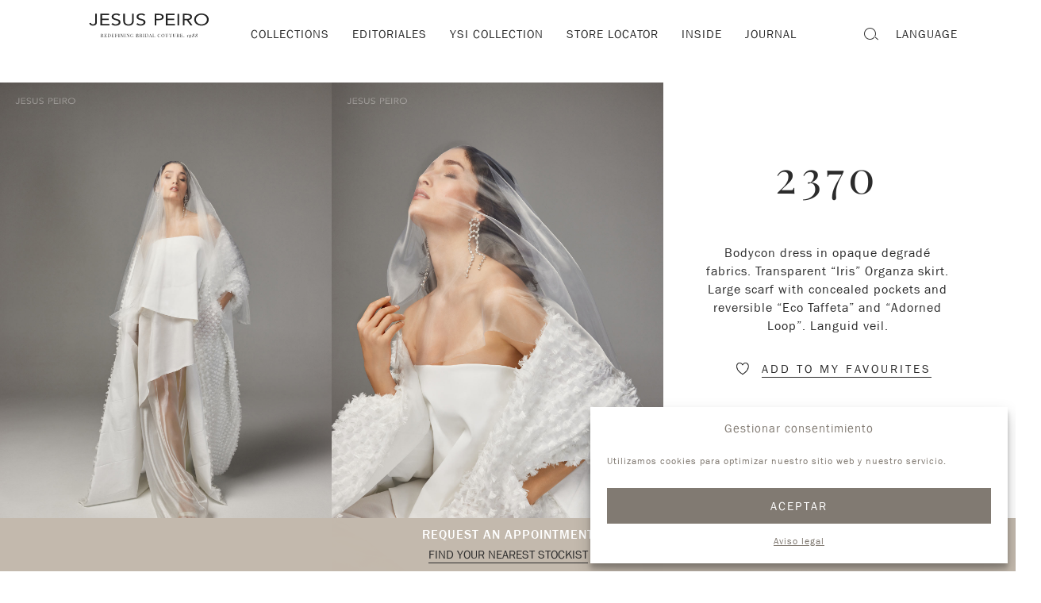

--- FILE ---
content_type: text/html; charset=UTF-8
request_url: https://www.jesuspeiro.com/de/vestido-novia/2370/
body_size: 19480
content:

<!doctype html>
<html dir="ltr" lang="de-DE" class="no-js">
	<head>
		<meta charset="UTF-8">

		<meta name="viewport" content="width=device-width, initial-scale=1"/>

		<link href="//www.google-analytics.com" rel="dns-prefetch">
		<link href="//www.googletagmanager.com" rel="dns-prefetch">
		<link href="//player.vimeo.com" rel="dns-prefetch">
		<link href="//connect.facebook.net" rel="dns-prefetch">
		<link href="//www.gstatic.com" rel="dns-prefetch">

		<link rel="apple-touch-icon" href="https://www.jesuspeiro.com/wp-content/themes/jp2026/library/images/apple-touch-icon.png">
		<link rel="icon" href="https://www.jesuspeiro.com/wp-content/themes/jp2026/favicon.png">
		<title>2370 | JESUS PEIRO</title>
<link rel="alternate" hreflang="es" href="https://www.jesuspeiro.com/vestido-novia/2370/" />
<link rel="alternate" hreflang="en" href="https://www.jesuspeiro.com/en/vestido-novia/2370/" />
<link rel="alternate" hreflang="it" href="https://www.jesuspeiro.com/it/vestido-novia/2370/" />
<link rel="alternate" hreflang="fr" href="https://www.jesuspeiro.com/fr/vestido-novia/2370/" />
<link rel="alternate" hreflang="de" href="https://www.jesuspeiro.com/de/vestido-novia/2370/" />
<link rel="alternate" hreflang="x-default" href="https://www.jesuspeiro.com/vestido-novia/2370/" />

		<!-- All in One SEO 4.9.2 - aioseo.com -->
	<meta name="robots" content="max-image-preview:large" />
	<meta name="google-site-verification" content="pjPfsMP1_H2i6kYQK3aGHDuXtt6pTjE7BWHII5RZOKo" />
	<link rel="canonical" href="https://www.jesuspeiro.com/de/vestido-novia/2370/" />
	<meta name="generator" content="All in One SEO (AIOSEO) 4.9.2" />
		<script type="application/ld+json" class="aioseo-schema">
			{"@context":"https:\/\/schema.org","@graph":[{"@type":"BreadcrumbList","@id":"https:\/\/www.jesuspeiro.com\/de\/vestido-novia\/2370\/#breadcrumblist","itemListElement":[{"@type":"ListItem","@id":"https:\/\/www.jesuspeiro.com\/de\/#listItem","position":1,"name":"Inicio","item":"https:\/\/www.jesuspeiro.com\/de\/","nextItem":{"@type":"ListItem","@id":"https:\/\/www.jesuspeiro.com\/de\/vestido-novia\/#listItem","name":"Vestidos"}},{"@type":"ListItem","@id":"https:\/\/www.jesuspeiro.com\/de\/vestido-novia\/#listItem","position":2,"name":"Vestidos","item":"https:\/\/www.jesuspeiro.com\/de\/vestido-novia\/","nextItem":{"@type":"ListItem","@id":"https:\/\/www.jesuspeiro.com\/de\/coleccion\/ninfas-de\/#listItem","name":"Ninfas"},"previousItem":{"@type":"ListItem","@id":"https:\/\/www.jesuspeiro.com\/de\/#listItem","name":"Inicio"}},{"@type":"ListItem","@id":"https:\/\/www.jesuspeiro.com\/de\/coleccion\/ninfas-de\/#listItem","position":3,"name":"Ninfas","item":"https:\/\/www.jesuspeiro.com\/de\/coleccion\/ninfas-de\/","nextItem":{"@type":"ListItem","@id":"https:\/\/www.jesuspeiro.com\/de\/vestido-novia\/2370\/#listItem","name":"2370"},"previousItem":{"@type":"ListItem","@id":"https:\/\/www.jesuspeiro.com\/de\/vestido-novia\/#listItem","name":"Vestidos"}},{"@type":"ListItem","@id":"https:\/\/www.jesuspeiro.com\/de\/vestido-novia\/2370\/#listItem","position":4,"name":"2370","previousItem":{"@type":"ListItem","@id":"https:\/\/www.jesuspeiro.com\/de\/coleccion\/ninfas-de\/#listItem","name":"Ninfas"}}]},{"@type":"Organization","@id":"https:\/\/www.jesuspeiro.com\/de\/#organization","name":"JESUS PEIRO","description":"Vestidos de novia hechos en Espa\u00f1a","url":"https:\/\/www.jesuspeiro.com\/de\/"},{"@type":"WebPage","@id":"https:\/\/www.jesuspeiro.com\/de\/vestido-novia\/2370\/#webpage","url":"https:\/\/www.jesuspeiro.com\/de\/vestido-novia\/2370\/","name":"2370 | JESUS PEIRO","inLanguage":"de-DE","isPartOf":{"@id":"https:\/\/www.jesuspeiro.com\/de\/#website"},"breadcrumb":{"@id":"https:\/\/www.jesuspeiro.com\/de\/vestido-novia\/2370\/#breadcrumblist"},"datePublished":"2022-06-24T10:42:38+00:00","dateModified":"2023-06-29T09:32:16+00:00"},{"@type":"WebSite","@id":"https:\/\/www.jesuspeiro.com\/de\/#website","url":"https:\/\/www.jesuspeiro.com\/de\/","name":"JESUS PEIRO","description":"Vestidos de novia hechos en Espa\u00f1a","inLanguage":"de-DE","publisher":{"@id":"https:\/\/www.jesuspeiro.com\/de\/#organization"}}]}
		</script>
		<!-- All in One SEO -->

<link rel='dns-prefetch' href='//player.vimeo.com' />
<link rel='dns-prefetch' href='//fonts.googleapis.com' />
<link href='https://fonts.gstatic.com' crossorigin rel='preconnect' />
<link rel="alternate" title="oEmbed (JSON)" type="application/json+oembed" href="https://www.jesuspeiro.com/de/wp-json/oembed/1.0/embed?url=https%3A%2F%2Fwww.jesuspeiro.com%2Fde%2Fvestido-novia%2F2370%2F" />
<link rel="alternate" title="oEmbed (XML)" type="text/xml+oembed" href="https://www.jesuspeiro.com/de/wp-json/oembed/1.0/embed?url=https%3A%2F%2Fwww.jesuspeiro.com%2Fde%2Fvestido-novia%2F2370%2F&#038;format=xml" />
<style id='wp-img-auto-sizes-contain-inline-css' type='text/css'>
img:is([sizes=auto i],[sizes^="auto," i]){contain-intrinsic-size:3000px 1500px}
/*# sourceURL=wp-img-auto-sizes-contain-inline-css */
</style>
<link rel='stylesheet' id='pt-cv-public-style-css' href='https://www.jesuspeiro.com/wp-content/plugins/content-views-query-and-display-post-page/public/assets/css/cv.css?ver=4.2.1' type='text/css' media='all' />
<style id='wp-emoji-styles-inline-css' type='text/css'>

	img.wp-smiley, img.emoji {
		display: inline !important;
		border: none !important;
		box-shadow: none !important;
		height: 1em !important;
		width: 1em !important;
		margin: 0 0.07em !important;
		vertical-align: -0.1em !important;
		background: none !important;
		padding: 0 !important;
	}
/*# sourceURL=wp-emoji-styles-inline-css */
</style>
<link rel='stylesheet' id='wp-block-library-css' href='https://www.jesuspeiro.com/wp-includes/css/dist/block-library/style.min.css?ver=6.9' type='text/css' media='all' />
<style id='global-styles-inline-css' type='text/css'>
:root{--wp--preset--aspect-ratio--square: 1;--wp--preset--aspect-ratio--4-3: 4/3;--wp--preset--aspect-ratio--3-4: 3/4;--wp--preset--aspect-ratio--3-2: 3/2;--wp--preset--aspect-ratio--2-3: 2/3;--wp--preset--aspect-ratio--16-9: 16/9;--wp--preset--aspect-ratio--9-16: 9/16;--wp--preset--color--black: #000000;--wp--preset--color--cyan-bluish-gray: #abb8c3;--wp--preset--color--white: #ffffff;--wp--preset--color--pale-pink: #f78da7;--wp--preset--color--vivid-red: #cf2e2e;--wp--preset--color--luminous-vivid-orange: #ff6900;--wp--preset--color--luminous-vivid-amber: #fcb900;--wp--preset--color--light-green-cyan: #7bdcb5;--wp--preset--color--vivid-green-cyan: #00d084;--wp--preset--color--pale-cyan-blue: #8ed1fc;--wp--preset--color--vivid-cyan-blue: #0693e3;--wp--preset--color--vivid-purple: #9b51e0;--wp--preset--gradient--vivid-cyan-blue-to-vivid-purple: linear-gradient(135deg,rgb(6,147,227) 0%,rgb(155,81,224) 100%);--wp--preset--gradient--light-green-cyan-to-vivid-green-cyan: linear-gradient(135deg,rgb(122,220,180) 0%,rgb(0,208,130) 100%);--wp--preset--gradient--luminous-vivid-amber-to-luminous-vivid-orange: linear-gradient(135deg,rgb(252,185,0) 0%,rgb(255,105,0) 100%);--wp--preset--gradient--luminous-vivid-orange-to-vivid-red: linear-gradient(135deg,rgb(255,105,0) 0%,rgb(207,46,46) 100%);--wp--preset--gradient--very-light-gray-to-cyan-bluish-gray: linear-gradient(135deg,rgb(238,238,238) 0%,rgb(169,184,195) 100%);--wp--preset--gradient--cool-to-warm-spectrum: linear-gradient(135deg,rgb(74,234,220) 0%,rgb(151,120,209) 20%,rgb(207,42,186) 40%,rgb(238,44,130) 60%,rgb(251,105,98) 80%,rgb(254,248,76) 100%);--wp--preset--gradient--blush-light-purple: linear-gradient(135deg,rgb(255,206,236) 0%,rgb(152,150,240) 100%);--wp--preset--gradient--blush-bordeaux: linear-gradient(135deg,rgb(254,205,165) 0%,rgb(254,45,45) 50%,rgb(107,0,62) 100%);--wp--preset--gradient--luminous-dusk: linear-gradient(135deg,rgb(255,203,112) 0%,rgb(199,81,192) 50%,rgb(65,88,208) 100%);--wp--preset--gradient--pale-ocean: linear-gradient(135deg,rgb(255,245,203) 0%,rgb(182,227,212) 50%,rgb(51,167,181) 100%);--wp--preset--gradient--electric-grass: linear-gradient(135deg,rgb(202,248,128) 0%,rgb(113,206,126) 100%);--wp--preset--gradient--midnight: linear-gradient(135deg,rgb(2,3,129) 0%,rgb(40,116,252) 100%);--wp--preset--font-size--small: 13px;--wp--preset--font-size--medium: 20px;--wp--preset--font-size--large: 36px;--wp--preset--font-size--x-large: 42px;--wp--preset--font-family--franklin-gothic-book: "Franklin Gothic Book", sans-serif;--wp--preset--font-family--playfair-display: "Playfair Display", serif;--wp--preset--spacing--20: 0.44rem;--wp--preset--spacing--30: 0.67rem;--wp--preset--spacing--40: 1rem;--wp--preset--spacing--50: 1.5rem;--wp--preset--spacing--60: 2.25rem;--wp--preset--spacing--70: 3.38rem;--wp--preset--spacing--80: 5.06rem;--wp--preset--shadow--natural: 6px 6px 9px rgba(0, 0, 0, 0.2);--wp--preset--shadow--deep: 12px 12px 50px rgba(0, 0, 0, 0.4);--wp--preset--shadow--sharp: 6px 6px 0px rgba(0, 0, 0, 0.2);--wp--preset--shadow--outlined: 6px 6px 0px -3px rgb(255, 255, 255), 6px 6px rgb(0, 0, 0);--wp--preset--shadow--crisp: 6px 6px 0px rgb(0, 0, 0);--wp--preset--shadow--xs: 0 1px 2px rgba(0,0,0,.08);--wp--preset--shadow--sm: 0 2px 6px rgba(0,0,0,.12);--wp--preset--shadow--md: 0 6px 16px rgba(0,0,0,.14);--wp--preset--shadow--lg: 0 10px 24px rgba(0,0,0,.18);}:root { --wp--style--global--content-size: 990px;--wp--style--global--wide-size: 80%; }:where(body) { margin: 0; }.wp-site-blocks > .alignleft { float: left; margin-right: 2em; }.wp-site-blocks > .alignright { float: right; margin-left: 2em; }.wp-site-blocks > .aligncenter { justify-content: center; margin-left: auto; margin-right: auto; }:where(.wp-site-blocks) > * { margin-block-start: 1rem; margin-block-end: 0; }:where(.wp-site-blocks) > :first-child { margin-block-start: 0; }:where(.wp-site-blocks) > :last-child { margin-block-end: 0; }:root { --wp--style--block-gap: 1rem; }:root :where(.is-layout-flow) > :first-child{margin-block-start: 0;}:root :where(.is-layout-flow) > :last-child{margin-block-end: 0;}:root :where(.is-layout-flow) > *{margin-block-start: 1rem;margin-block-end: 0;}:root :where(.is-layout-constrained) > :first-child{margin-block-start: 0;}:root :where(.is-layout-constrained) > :last-child{margin-block-end: 0;}:root :where(.is-layout-constrained) > *{margin-block-start: 1rem;margin-block-end: 0;}:root :where(.is-layout-flex){gap: 1rem;}:root :where(.is-layout-grid){gap: 1rem;}.is-layout-flow > .alignleft{float: left;margin-inline-start: 0;margin-inline-end: 2em;}.is-layout-flow > .alignright{float: right;margin-inline-start: 2em;margin-inline-end: 0;}.is-layout-flow > .aligncenter{margin-left: auto !important;margin-right: auto !important;}.is-layout-constrained > .alignleft{float: left;margin-inline-start: 0;margin-inline-end: 2em;}.is-layout-constrained > .alignright{float: right;margin-inline-start: 2em;margin-inline-end: 0;}.is-layout-constrained > .aligncenter{margin-left: auto !important;margin-right: auto !important;}.is-layout-constrained > :where(:not(.alignleft):not(.alignright):not(.alignfull)){max-width: var(--wp--style--global--content-size);margin-left: auto !important;margin-right: auto !important;}.is-layout-constrained > .alignwide{max-width: var(--wp--style--global--wide-size);}body .is-layout-flex{display: flex;}.is-layout-flex{flex-wrap: wrap;align-items: center;}.is-layout-flex > :is(*, div){margin: 0;}body .is-layout-grid{display: grid;}.is-layout-grid > :is(*, div){margin: 0;}body{padding-top: 0px;padding-right: 0px;padding-bottom: 0px;padding-left: 0px;}a:where(:not(.wp-element-button)){text-decoration: underline;}:root :where(.wp-element-button, .wp-block-button__link){background-color: #32373c;border-width: 0;color: #fff;font-family: inherit;font-size: inherit;font-style: inherit;font-weight: inherit;letter-spacing: inherit;line-height: inherit;padding-top: calc(0.667em + 2px);padding-right: calc(1.333em + 2px);padding-bottom: calc(0.667em + 2px);padding-left: calc(1.333em + 2px);text-decoration: none;text-transform: inherit;}.has-black-color{color: var(--wp--preset--color--black) !important;}.has-cyan-bluish-gray-color{color: var(--wp--preset--color--cyan-bluish-gray) !important;}.has-white-color{color: var(--wp--preset--color--white) !important;}.has-pale-pink-color{color: var(--wp--preset--color--pale-pink) !important;}.has-vivid-red-color{color: var(--wp--preset--color--vivid-red) !important;}.has-luminous-vivid-orange-color{color: var(--wp--preset--color--luminous-vivid-orange) !important;}.has-luminous-vivid-amber-color{color: var(--wp--preset--color--luminous-vivid-amber) !important;}.has-light-green-cyan-color{color: var(--wp--preset--color--light-green-cyan) !important;}.has-vivid-green-cyan-color{color: var(--wp--preset--color--vivid-green-cyan) !important;}.has-pale-cyan-blue-color{color: var(--wp--preset--color--pale-cyan-blue) !important;}.has-vivid-cyan-blue-color{color: var(--wp--preset--color--vivid-cyan-blue) !important;}.has-vivid-purple-color{color: var(--wp--preset--color--vivid-purple) !important;}.has-black-background-color{background-color: var(--wp--preset--color--black) !important;}.has-cyan-bluish-gray-background-color{background-color: var(--wp--preset--color--cyan-bluish-gray) !important;}.has-white-background-color{background-color: var(--wp--preset--color--white) !important;}.has-pale-pink-background-color{background-color: var(--wp--preset--color--pale-pink) !important;}.has-vivid-red-background-color{background-color: var(--wp--preset--color--vivid-red) !important;}.has-luminous-vivid-orange-background-color{background-color: var(--wp--preset--color--luminous-vivid-orange) !important;}.has-luminous-vivid-amber-background-color{background-color: var(--wp--preset--color--luminous-vivid-amber) !important;}.has-light-green-cyan-background-color{background-color: var(--wp--preset--color--light-green-cyan) !important;}.has-vivid-green-cyan-background-color{background-color: var(--wp--preset--color--vivid-green-cyan) !important;}.has-pale-cyan-blue-background-color{background-color: var(--wp--preset--color--pale-cyan-blue) !important;}.has-vivid-cyan-blue-background-color{background-color: var(--wp--preset--color--vivid-cyan-blue) !important;}.has-vivid-purple-background-color{background-color: var(--wp--preset--color--vivid-purple) !important;}.has-black-border-color{border-color: var(--wp--preset--color--black) !important;}.has-cyan-bluish-gray-border-color{border-color: var(--wp--preset--color--cyan-bluish-gray) !important;}.has-white-border-color{border-color: var(--wp--preset--color--white) !important;}.has-pale-pink-border-color{border-color: var(--wp--preset--color--pale-pink) !important;}.has-vivid-red-border-color{border-color: var(--wp--preset--color--vivid-red) !important;}.has-luminous-vivid-orange-border-color{border-color: var(--wp--preset--color--luminous-vivid-orange) !important;}.has-luminous-vivid-amber-border-color{border-color: var(--wp--preset--color--luminous-vivid-amber) !important;}.has-light-green-cyan-border-color{border-color: var(--wp--preset--color--light-green-cyan) !important;}.has-vivid-green-cyan-border-color{border-color: var(--wp--preset--color--vivid-green-cyan) !important;}.has-pale-cyan-blue-border-color{border-color: var(--wp--preset--color--pale-cyan-blue) !important;}.has-vivid-cyan-blue-border-color{border-color: var(--wp--preset--color--vivid-cyan-blue) !important;}.has-vivid-purple-border-color{border-color: var(--wp--preset--color--vivid-purple) !important;}.has-vivid-cyan-blue-to-vivid-purple-gradient-background{background: var(--wp--preset--gradient--vivid-cyan-blue-to-vivid-purple) !important;}.has-light-green-cyan-to-vivid-green-cyan-gradient-background{background: var(--wp--preset--gradient--light-green-cyan-to-vivid-green-cyan) !important;}.has-luminous-vivid-amber-to-luminous-vivid-orange-gradient-background{background: var(--wp--preset--gradient--luminous-vivid-amber-to-luminous-vivid-orange) !important;}.has-luminous-vivid-orange-to-vivid-red-gradient-background{background: var(--wp--preset--gradient--luminous-vivid-orange-to-vivid-red) !important;}.has-very-light-gray-to-cyan-bluish-gray-gradient-background{background: var(--wp--preset--gradient--very-light-gray-to-cyan-bluish-gray) !important;}.has-cool-to-warm-spectrum-gradient-background{background: var(--wp--preset--gradient--cool-to-warm-spectrum) !important;}.has-blush-light-purple-gradient-background{background: var(--wp--preset--gradient--blush-light-purple) !important;}.has-blush-bordeaux-gradient-background{background: var(--wp--preset--gradient--blush-bordeaux) !important;}.has-luminous-dusk-gradient-background{background: var(--wp--preset--gradient--luminous-dusk) !important;}.has-pale-ocean-gradient-background{background: var(--wp--preset--gradient--pale-ocean) !important;}.has-electric-grass-gradient-background{background: var(--wp--preset--gradient--electric-grass) !important;}.has-midnight-gradient-background{background: var(--wp--preset--gradient--midnight) !important;}.has-small-font-size{font-size: var(--wp--preset--font-size--small) !important;}.has-medium-font-size{font-size: var(--wp--preset--font-size--medium) !important;}.has-large-font-size{font-size: var(--wp--preset--font-size--large) !important;}.has-x-large-font-size{font-size: var(--wp--preset--font-size--x-large) !important;}.has-franklin-gothic-book-font-family{font-family: var(--wp--preset--font-family--franklin-gothic-book) !important;}.has-playfair-display-font-family{font-family: var(--wp--preset--font-family--playfair-display) !important;}
/*# sourceURL=global-styles-inline-css */
</style>

<link rel='stylesheet' id='cmplz-general-css' href='https://www.jesuspeiro.com/wp-content/plugins/complianz-gdpr-premium/assets/css/cookieblocker.min.css?ver=1762301833' type='text/css' media='all' />
<link rel='stylesheet' id='jp-fonts-google-css' href='https://fonts.googleapis.com/css?family=Playfair+Display:400,400i,700i&#038;display=swap' type='text/css' media='all' />
<style id='jp-local-fonts-inline-css' type='text/css'>

    @font-face {
      font-family: 'Franklin Gothic Book';
      src: url('https://www.jesuspeiro.com/wp-content/themes/jp2026/library/fonts/FranklinGothic-Book.ttf') format('truetype');
      font-weight: normal;
      font-style: normal;
      font-display: swap;
    }
    @font-face {
      font-family: 'Franklin Gothic Medium';
      src: url('https://www.jesuspeiro.com/wp-content/themes/jp2026/library/fonts/FranklinGothic-Medium.ttf') format('truetype');
      font-weight: 500;
      font-style: normal;
      font-display: swap;
    }
  
/*# sourceURL=jp-local-fonts-inline-css */
</style>
<link rel='stylesheet' id='swiper-css-css' href='https://www.jesuspeiro.com/wp-content/themes/jp2026/library/js/plugins/swiper/swiper-bundle.min.css?ver=10.0' type='text/css' media='all' />
<link rel='stylesheet' id='animate-css' href='https://www.jesuspeiro.com/wp-content/themes/jp2026/library/css/animate.css?ver=1.0' type='text/css' media='all' />
<script type="text/javascript" src="https://www.jesuspeiro.com/wp-includes/js/jquery/jquery.min.js?ver=3.7.1" id="jquery-core-js"></script>
<script type="text/javascript" src="https://www.jesuspeiro.com/wp-includes/js/jquery/jquery-migrate.min.js?ver=3.4.1" id="jquery-migrate-js"></script>
<script type="text/javascript" id="wpml-browser-redirect-js-extra">
/* <![CDATA[ */
var wpml_browser_redirect_params = {"pageLanguage":"de","languageUrls":{"es_es":"https://www.jesuspeiro.com/vestido-novia/2370/","es":"https://www.jesuspeiro.com/vestido-novia/2370/","en_us":"https://www.jesuspeiro.com/en/vestido-novia/2370/","en":"https://www.jesuspeiro.com/en/vestido-novia/2370/","us":"https://www.jesuspeiro.com/en/vestido-novia/2370/","it_it":"https://www.jesuspeiro.com/it/vestido-novia/2370/","it":"https://www.jesuspeiro.com/it/vestido-novia/2370/","fr_fr":"https://www.jesuspeiro.com/fr/vestido-novia/2370/","fr":"https://www.jesuspeiro.com/fr/vestido-novia/2370/","de_de":"https://www.jesuspeiro.com/de/vestido-novia/2370/","de":"https://www.jesuspeiro.com/de/vestido-novia/2370/"},"cookie":{"name":"_icl_visitor_lang_js","domain":"www.jesuspeiro.com","path":"/","expiration":8760}};
//# sourceURL=wpml-browser-redirect-js-extra
/* ]]> */
</script>
<script type="text/javascript" src="https://www.jesuspeiro.com/wp-content/plugins/sitepress-multilingual-cms/dist/js/browser-redirect/app.js?ver=486900" id="wpml-browser-redirect-js"></script>
<script type="text/javascript" src="https://player.vimeo.com/api/player.js" id="vimeo-api-js"></script>
<script type="text/javascript" src="https://www.jesuspeiro.com/wp-content/themes/jp2026/library/js/libs/modernizr-2.7.1.min.js?ver=2.7.1" id="bones-modernizr-js"></script>
<link rel="https://api.w.org/" href="https://www.jesuspeiro.com/de/wp-json/" /><link rel="alternate" title="JSON" type="application/json" href="https://www.jesuspeiro.com/de/wp-json/wp/v2/vestido-novia/238316" /><link rel="EditURI" type="application/rsd+xml" title="RSD" href="https://www.jesuspeiro.com/xmlrpc.php?rsd" />
<meta name="generator" content="WordPress 6.9" />
<link rel='shortlink' href='https://www.jesuspeiro.com/de/?p=238316' />
<meta name="generator" content="WPML ver:4.8.6 stt:1,4,3,27,2;" />
			<style>.cmplz-hidden {
					display: none !important;
				}</style>
		
	<link rel='stylesheet' id='classic-theme-styles-css' href='https://www.jesuspeiro.com/wp-includes/css/classic-themes.min.css?ver=6.9' type='text/css' media='all' />
<link rel='stylesheet' id='jp-stylesheet-css' href='https://www.jesuspeiro.com/wp-content/themes/jp2026/style.css?ver=2.3' type='text/css' media='all' />
</head>

	<body data-cmplz=1 class="wp-singular vestido-novia-template-default single single-vestido-novia postid-238316 wp-theme-jp2026 de">
			
			
	<div id="page">
	<div id="container">
		<div id="content">
			<div id="top"></div>
			
			<header id="site-header" class="site-header">

				
				<div class="header-inner">
					
					<!-- Mòbil -->
					<div class="header-mobile only-mobile">
						<a href="https://www.jesuspeiro.com/de/" class="logo"><img src="https://www.jesuspeiro.com/wp-content/themes/jp2026/library/images/logo-jesus-peiro-bridal-couture.svg" alt="JESUS PEIRO Redifining Bridal Couture since 1988"><span class="hide-text">JESUS PEIRO</span></a>
					
				
						<button id="open-mobile-menu" class="mobile-toggle"><span class="icon-menu"></span></button>
					</div>

					<div id="mobile-menu" class="mobile-menu">
  <div class="mobile-menu-inner">

 
    <ul id="menu-menu-superior-aleman" class="mobile-menu-list"><li id="menu-item-289630" class="menu-item menu-item-type-taxonomy menu-item-object-coleccion-cat menu-item-has-children menu-item-289630"><a href="https://www.jesuspeiro.com/de/coleccion/perla-de/">Kollektionen</a>
<ul class="sub-menu">
	<li id="menu-item-286577" class="menu-item menu-item-type-taxonomy menu-item-object-coleccion-cat menu-item-286577"><a href="https://www.jesuspeiro.com/de/coleccion/perla-de/">Perla</a></li>
	<li id="menu-item-286576" class="menu-item menu-item-type-taxonomy menu-item-object-coleccion-cat menu-item-286576"><a href="https://www.jesuspeiro.com/de/coleccion/lumiere-de/">Lumière</a></li>
	<li id="menu-item-286578" class="menu-item menu-item-type-taxonomy menu-item-object-coleccion-cat menu-item-286578"><a href="https://www.jesuspeiro.com/de/coleccion/separates-de/">Separates | Iconic Sets</a></li>
	<li id="menu-item-286985" class="menu-item menu-item-type-custom menu-item-object-custom menu-item-286985"><a href="https://www.jesuspeiro.com/de/coleccion/perla-de/#jp-iconics">Iconic</a></li>
	<li id="menu-item-286579" class="menu-item menu-item-type-post_type menu-item-object-page menu-item-286579"><a href="https://www.jesuspeiro.com/de/accesoires/">Accessoires</a></li>
</ul>
</li>
<li id="menu-item-289629" class="menu-item menu-item-type-post_type menu-item-object-post menu-item-has-children menu-item-289629"><a href="https://www.jesuspeiro.com/de/journal-de/barcelona-in-white/">Editorials</a>
<ul class="sub-menu">
	<li id="menu-item-296552" class="menu-item menu-item-type-post_type menu-item-object-post menu-item-296552"><a href="https://www.jesuspeiro.com/de/journal-de/mediterranean-simplicity/">Mediterranean Simplicity</a></li>
	<li id="menu-item-289573" class="menu-item menu-item-type-post_type menu-item-object-post menu-item-289573"><a href="https://www.jesuspeiro.com/de/journal-de/barcelona-in-white/">Barcelona in White | 2026</a></li>
	<li id="menu-item-288853" class="menu-item menu-item-type-post_type menu-item-object-post menu-item-288853"><a href="https://www.jesuspeiro.com/de/journal-de/lumiere-2025/">Lumière 2025</a></li>
</ul>
</li>
<li id="menu-item-293281" class="menu-item menu-item-type-post_type menu-item-object-page menu-item-has-children menu-item-293281"><a href="https://www.jesuspeiro.com/de/kollektion-ysi/">YSI Collection</a>
<ul class="sub-menu">
	<li id="menu-item-293282" class="menu-item menu-item-type-custom menu-item-object-custom menu-item-293282"><a href="https://www.jesuspeiro.com/de/kollektion-ysi/#ysi-about">About</a></li>
	<li id="menu-item-293283" class="menu-item menu-item-type-custom menu-item-object-custom menu-item-293283"><a href="https://www.jesuspeiro.com/de/kollektion-ysi/#ysi-manifesto">Manifesto</a></li>
	<li id="menu-item-293284" class="menu-item menu-item-type-custom menu-item-object-custom menu-item-293284"><a href="https://www.jesuspeiro.com/de/kollektion-ysi/#ysi-campaign">Campaign</a></li>
	<li id="menu-item-293285" class="menu-item menu-item-type-custom menu-item-object-custom menu-item-293285"><a href="https://www.jesuspeiro.com/de/kollektion-ysi/#ysi-collection">Collection</a></li>
</ul>
</li>
<li id="menu-item-282435" class="menu-item menu-item-type-post_type menu-item-object-page menu-item-has-children menu-item-282435"><a href="https://www.jesuspeiro.com/de/geschafte/">Geschäfte</a>
<ul class="sub-menu">
	<li id="menu-item-286854" class="menu-item menu-item-type-custom menu-item-object-custom menu-item-286854"><a href="https://www.jesuspeiro.com/de/geschafte/#jp-boutiques">JP Boutiques</a></li>
	<li id="menu-item-286551" class="menu-item menu-item-type-custom menu-item-object-custom menu-item-286551"><a href="https://www.jesuspeiro.com/de/geschafte/#jp-retailers">JP Retailers</a></li>
	<li id="menu-item-286552" class="menu-item menu-item-type-custom menu-item-object-custom menu-item-286552"><a href="https://www.jesuspeiro.com/de/geschafte/#jp-mundo">JP Weltweit</a></li>
</ul>
</li>
<li id="menu-item-282436" class="menu-item menu-item-type-post_type menu-item-object-page menu-item-has-children menu-item-282436"><a href="https://www.jesuspeiro.com/de/unternehmen-2/">Inside</a>
<ul class="sub-menu">
	<li id="menu-item-282437" class="menu-item menu-item-type-post_type menu-item-object-page menu-item-282437"><a href="https://www.jesuspeiro.com/de/unternehmen-2/">Das Haus</a></li>
	<li id="menu-item-282438" class="menu-item menu-item-type-post_type menu-item-object-page menu-item-282438"><a href="https://www.jesuspeiro.com/de/atelier/">Atelier</a></li>
</ul>
</li>
<li id="menu-item-282220" class="menu-item menu-item-type-taxonomy menu-item-object-category menu-item-282220"><a href="https://www.jesuspeiro.com/de/category/journal-de/">Journal</a></li>
</ul>
    <div class="submenu-extra">
        <!-- Buscador -->
        <form role="search" method="get" class="search-form" action="https://www.jesuspeiro.com/de/">
          <input type="search" name="s" placeholder="SUCHEN..." class="input-search" />
          <button type="submit" class="btn-search"><span class="icon-search"></span></button>
        </form>

        <!-- Selector d'idioma -->
          <div class="lang-nav">
    <a id="toggle-menu-lang" class="toggle-menu-lang">Language</a>
    <div id="menu-lang" class="inner">
        <nav>
            
<div class="lang_sel_list_horizontal wpml-ls-statics-shortcode_actions wpml-ls wpml-ls-legacy-list-horizontal" id="lang_sel_list">
	<ul role="menu"><li class="icl-es wpml-ls-slot-shortcode_actions wpml-ls-item wpml-ls-item-es wpml-ls-first-item wpml-ls-item-legacy-list-horizontal" role="none">
				<a href="https://www.jesuspeiro.com/vestido-novia/2370/" class="wpml-ls-link" role="menuitem"  aria-label="Zu ES wechseln" title="Zu ES wechseln" >
                    <span class="wpml-ls-native icl_lang_sel_native" lang="es">ES</span></a>
			</li><li class="icl-en wpml-ls-slot-shortcode_actions wpml-ls-item wpml-ls-item-en wpml-ls-item-legacy-list-horizontal" role="none">
				<a href="https://www.jesuspeiro.com/en/vestido-novia/2370/" class="wpml-ls-link" role="menuitem"  aria-label="Zu EN wechseln" title="Zu EN wechseln" >
                    <span class="wpml-ls-native icl_lang_sel_native" lang="en">EN</span></a>
			</li><li class="icl-it wpml-ls-slot-shortcode_actions wpml-ls-item wpml-ls-item-it wpml-ls-item-legacy-list-horizontal" role="none">
				<a href="https://www.jesuspeiro.com/it/vestido-novia/2370/" class="wpml-ls-link" role="menuitem"  aria-label="Zu IT wechseln" title="Zu IT wechseln" >
                    <span class="wpml-ls-native icl_lang_sel_native" lang="it">IT</span></a>
			</li><li class="icl-fr wpml-ls-slot-shortcode_actions wpml-ls-item wpml-ls-item-fr wpml-ls-item-legacy-list-horizontal" role="none">
				<a href="https://www.jesuspeiro.com/fr/vestido-novia/2370/" class="wpml-ls-link" role="menuitem"  aria-label="Zu FR wechseln" title="Zu FR wechseln" >
                    <span class="wpml-ls-native icl_lang_sel_native" lang="fr">FR</span></a>
			</li><li class="icl-de wpml-ls-slot-shortcode_actions wpml-ls-item wpml-ls-item-de wpml-ls-current-language wpml-ls-last-item wpml-ls-item-legacy-list-horizontal" role="none">
				<a href="https://www.jesuspeiro.com/de/vestido-novia/2370/" class="wpml-ls-link" role="menuitem" >
                    <span class="wpml-ls-native icl_lang_sel_native" role="menuitem">DE</span></a>
			</li></ul>
</div>
        </nav>
    </div>
</div>

        <!-- Enllaç a favorits -->
                <div class="mobile-favorites">
          <a href="https://www.jesuspeiro.com/de/favoriten/">Favoriten <span class="icon-favoritos-off"></span></a>
        </div>
    </div>

  </div>
</div>





					<!-- Desktop -->
					<div class="header-desktop only-desktop">
						<div class="left">
							<a href="https://www.jesuspeiro.com/de/" class="logo"><img src="https://www.jesuspeiro.com/wp-content/themes/jp2026/library/images/logo-jesus-peiro-bridal-couture.svg" alt="JESUS PEIRO Redifining Bridal Couture since 1988"><span class="hide-text">JESUS PEIRO</span></a>
						</div>

						<div class="center">
							<ul id="menu-menu-superior-aleman-1" class="desktop-menu"><li class='menu-item  menu-item menu-item-type-taxonomy menu-item-object-coleccion-cat menu-item-has-children'><a href="https://www.jesuspeiro.com/de/coleccion/perla-de/">Kollektionen</a><div class="mega-menu"><div class="mega-inner"><ul class="submenu"><li class='menu-item  menu-item menu-item-type-taxonomy menu-item-object-coleccion-cat'><a href="https://www.jesuspeiro.com/de/coleccion/perla-de/">Perla</a></li><li class='menu-item  menu-item menu-item-type-taxonomy menu-item-object-coleccion-cat'><a href="https://www.jesuspeiro.com/de/coleccion/lumiere-de/">Lumière</a></li><li class='menu-item  menu-item menu-item-type-taxonomy menu-item-object-coleccion-cat'><a href="https://www.jesuspeiro.com/de/coleccion/separates-de/">Separates | Iconic Sets</a></li><li class='menu-item  menu-item menu-item-type-custom menu-item-object-custom'><a href="https://www.jesuspeiro.com/de/coleccion/perla-de/#jp-iconics">Iconic</a></li><li class='menu-item  menu-item menu-item-type-post_type menu-item-object-page'><a href="https://www.jesuspeiro.com/de/accesoires/">Accessoires</a></li></ul><div class="menu-content"><div class='menu-description text-font'><div><h4 data-start="364" data-end="384">DU BIST EINGELADEN</h4>
<p data-start="386" data-end="455" data-is-last-node="" data-is-only-node="">UNSERE NEUE KOLLEKTION ZU ERLEBEN.<br data-start="420" data-end="423" />LASS UNS TEIL DEINER REISE SEIN.</p>
</div></div><div class="menu-image-1 menu-images"><a target="" href="https://www.jesuspeiro.com/de/coleccion/perla-de/"><img width="889" height="1333" src="https://www.jesuspeiro.com/wp-content/uploads/2025/06/2601-vestido-novia-jesus-peiro.jpg" class="attachment-full size-full" alt="" decoding="async" fetchpriority="high" srcset="https://www.jesuspeiro.com/wp-content/uploads/2025/06/2601-vestido-novia-jesus-peiro.jpg 889w, https://www.jesuspeiro.com/wp-content/uploads/2025/06/2601-vestido-novia-jesus-peiro-768x1152.jpg 768w, https://www.jesuspeiro.com/wp-content/uploads/2025/06/2601-vestido-novia-jesus-peiro-360x540.jpg 360w, https://www.jesuspeiro.com/wp-content/uploads/2025/06/2601-vestido-novia-jesus-peiro-60x90.jpg 60w" sizes="(max-width: 889px) 100vw, 889px" /></a><p class="image-footer"><a target="" href="https://www.jesuspeiro.com/de/coleccion/perla-de/">Perla by JESUS PEIRO</a></p></div><div class="menu-image-2 menu-images"><a target="" href="https://www.jesuspeiro.com/de/coleccion/perla-de/#jp-iconics"><img width="890" height="1333" src="https://www.jesuspeiro.com/wp-content/uploads/2025/06/IC03-3.jpg" class="attachment-full size-full" alt="" decoding="async" srcset="https://www.jesuspeiro.com/wp-content/uploads/2025/06/IC03-3.jpg 890w, https://www.jesuspeiro.com/wp-content/uploads/2025/06/IC03-3-768x1150.jpg 768w, https://www.jesuspeiro.com/wp-content/uploads/2025/06/IC03-3-360x539.jpg 360w, https://www.jesuspeiro.com/wp-content/uploads/2025/06/IC03-3-60x90.jpg 60w" sizes="(max-width: 890px) 100vw, 890px" /></a><p class="image-footer"><a target="" href="https://www.jesuspeiro.com/de/coleccion/perla-de/#jp-iconics">Iconics by JESUS PEIRO</a></p></div></div></div></div></li><li class='menu-item  menu-item menu-item-type-post_type menu-item-object-post menu-item-has-children'><a href="https://www.jesuspeiro.com/de/journal-de/barcelona-in-white/">Editorials</a><div class="mega-menu"><div class="mega-inner"><ul class="submenu"><li class='menu-item  menu-item menu-item-type-post_type menu-item-object-post'><a href="https://www.jesuspeiro.com/de/journal-de/mediterranean-simplicity/">Mediterranean Simplicity</a></li><li class='menu-item  menu-item menu-item-type-post_type menu-item-object-post'><a href="https://www.jesuspeiro.com/de/journal-de/barcelona-in-white/">Barcelona in White | 2026</a></li><li class='menu-item  menu-item menu-item-type-post_type menu-item-object-post'><a href="https://www.jesuspeiro.com/de/journal-de/lumiere-2025/">Lumière 2025</a></li></ul><div class="menu-content"><div class='menu-description text-font'><div><h3><strong>Ein Blick in das JESUS PEIRO Universum – Kampagnen, die Brauteleganz, Handwerkskunst und feminine Schönheit zelebrieren</strong></h3>
</div></div><div class="menu-image-1 menu-images"><a target="" href="https://www.jesuspeiro.com/de/journal-de/barcelona-in-white/"><img width="600" height="900" src="https://www.jesuspeiro.com/wp-content/uploads/2025/06/Barcelona-White-2026.jpg" class="attachment-full size-full" alt="" decoding="async" srcset="https://www.jesuspeiro.com/wp-content/uploads/2025/06/Barcelona-White-2026.jpg 600w, https://www.jesuspeiro.com/wp-content/uploads/2025/06/Barcelona-White-2026-360x540.jpg 360w, https://www.jesuspeiro.com/wp-content/uploads/2025/06/Barcelona-White-2026-60x90.jpg 60w" sizes="(max-width: 600px) 100vw, 600px" /></a><p class="image-footer"><a target="" href="https://www.jesuspeiro.com/de/journal-de/barcelona-in-white/">Kampagne 2026 ansehen</a></p></div><div class="menu-image-2 menu-images"><a target="" href="https://www.jesuspeiro.com/de/journal-de/lumiere-2025/"><img width="601" height="900" src="https://www.jesuspeiro.com/wp-content/uploads/2025/06/Coleccion-Lumiere-2025-1.jpg" class="attachment-full size-full" alt="" decoding="async" srcset="https://www.jesuspeiro.com/wp-content/uploads/2025/06/Coleccion-Lumiere-2025-1.jpg 601w, https://www.jesuspeiro.com/wp-content/uploads/2025/06/Coleccion-Lumiere-2025-1-360x539.jpg 360w, https://www.jesuspeiro.com/wp-content/uploads/2025/06/Coleccion-Lumiere-2025-1-60x90.jpg 60w" sizes="(max-width: 601px) 100vw, 601px" /></a><p class="image-footer"><a target="" href="https://www.jesuspeiro.com/de/journal-de/lumiere-2025/">Kampagne 2025 ansehen</a></p></div></div></div></div></li><li class='menu-item  menu-item menu-item-type-post_type menu-item-object-page menu-item-has-children'><a href="https://www.jesuspeiro.com/de/kollektion-ysi/">YSI Collection</a><div class="mega-menu"><div class="mega-inner"><ul class="submenu"><li class='menu-item  menu-item menu-item-type-custom menu-item-object-custom'><a href="https://www.jesuspeiro.com/de/kollektion-ysi/#ysi-about">About</a></li><li class='menu-item  menu-item menu-item-type-custom menu-item-object-custom'><a href="https://www.jesuspeiro.com/de/kollektion-ysi/#ysi-manifesto">Manifesto</a></li><li class='menu-item  menu-item menu-item-type-custom menu-item-object-custom'><a href="https://www.jesuspeiro.com/de/kollektion-ysi/#ysi-campaign">Campaign</a></li><li class='menu-item  menu-item menu-item-type-custom menu-item-object-custom'><a href="https://www.jesuspeiro.com/de/kollektion-ysi/#ysi-collection">Collection</a></li></ul><div class="menu-content"><div class='menu-description text-font'><div><p><img decoding="async" class="aligncenter wp-image-293262" style="display: block; margin: 0 auto 2em;" src="https://www.jesuspeiro.com/wp-content/uploads/2025/07/logo-ysi-s.png" alt="" width="60" height="56" /></p>
<p style="text-align: center; font-family: 'OstrichSans-Medium',sans-serif; font-size: 16px; letter-spacing: 2px;">/ SIMPLE CAN BE EXTRAORDINARY /</p>
<p style="text-align: center; font-family: 'OstrichSans-Medium',sans-serif; font-size: 16px; letter-spacing: 2px;">YSI by JESUS PEIRO</p>
</div></div><div class="menu-image-1 menu-images"><a target="" href="https://www.jesuspeiro.com/de/kollektion-ysi/#ysi-campaign"><img width="600" height="735" src="https://www.jesuspeiro.com/wp-content/uploads/2025/07/ysi-menu-1.jpg" class="attachment-full size-full" alt="" decoding="async" srcset="https://www.jesuspeiro.com/wp-content/uploads/2025/07/ysi-menu-1.jpg 600w, https://www.jesuspeiro.com/wp-content/uploads/2025/07/ysi-menu-1-360x441.jpg 360w" sizes="(max-width: 600px) 100vw, 600px" /></a><p class="image-footer"><a target="" href="https://www.jesuspeiro.com/de/kollektion-ysi/#ysi-campaign">YSI Campaign</a></p></div><div class="menu-image-2 menu-images"><a target="" href="https://www.jesuspeiro.com/de/kollektion-ysi/#ysi-collection"><img width="600" height="735" src="https://www.jesuspeiro.com/wp-content/uploads/2025/07/ysi-menu-2.jpg" class="attachment-full size-full" alt="" decoding="async" srcset="https://www.jesuspeiro.com/wp-content/uploads/2025/07/ysi-menu-2.jpg 600w, https://www.jesuspeiro.com/wp-content/uploads/2025/07/ysi-menu-2-360x441.jpg 360w" sizes="(max-width: 600px) 100vw, 600px" /></a><p class="image-footer"><a target="" href="https://www.jesuspeiro.com/de/kollektion-ysi/#ysi-collection">YSI Collection</a></p></div></div></div></div></li><li class='menu-item  menu-item menu-item-type-post_type menu-item-object-page menu-item-has-children'><a href="https://www.jesuspeiro.com/de/geschafte/">Geschäfte</a><div class="mega-menu"><div class="mega-inner"><ul class="submenu"><li class='menu-item  menu-item menu-item-type-custom menu-item-object-custom'><a href="https://www.jesuspeiro.com/de/geschafte/#jp-boutiques">JP Boutiques</a></li><li class='menu-item  menu-item menu-item-type-custom menu-item-object-custom'><a href="https://www.jesuspeiro.com/de/geschafte/#jp-retailers">JP Retailers</a></li><li class='menu-item  menu-item menu-item-type-custom menu-item-object-custom'><a href="https://www.jesuspeiro.com/de/geschafte/#jp-mundo">JP Weltweit</a></li></ul><div class="menu-content"><div class='menu-description text-font'><div><h3 class="p1"><strong><em data-start="371" data-end="386">Finde dein nächstgelegenes Geschäft und entdecke das JESUS PEIRO-Universum.</em></strong></h3>
</div></div><div class="menu-image-1 menu-images"><a target="" href="https://www.jesuspeiro.com/de/geschafte/?pais=&ciutat=&text=#jp-boutiques"><img width="653" height="800" src="https://www.jesuspeiro.com/wp-content/uploads/2025/06/jesus-peiro_coleccion-menu-pto-venta-1-vestido-novia-jesus-peiro-th.jpg" class="attachment-full size-full" alt="" decoding="async" srcset="https://www.jesuspeiro.com/wp-content/uploads/2025/06/jesus-peiro_coleccion-menu-pto-venta-1-vestido-novia-jesus-peiro-th.jpg 653w, https://www.jesuspeiro.com/wp-content/uploads/2025/06/jesus-peiro_coleccion-menu-pto-venta-1-vestido-novia-jesus-peiro-th-360x441.jpg 360w" sizes="(max-width: 653px) 100vw, 653px" /></a><p class="image-footer"><a target="" href="https://www.jesuspeiro.com/de/geschafte/?pais=&ciutat=&text=#jp-boutiques">Boutiquen ansehen</a></p></div><div class="menu-image-2 menu-images"><a target="" href="https://www.jesuspeiro.com/de/events/"><img width="653" height="800" src="https://www.jesuspeiro.com/wp-content/uploads/2025/06/jesus-peiro_coleccion-menu-pto-venta-2-vestido-novia-jesus-peiro-th.jpg" class="attachment-full size-full" alt="" decoding="async" srcset="https://www.jesuspeiro.com/wp-content/uploads/2025/06/jesus-peiro_coleccion-menu-pto-venta-2-vestido-novia-jesus-peiro-th.jpg 653w, https://www.jesuspeiro.com/wp-content/uploads/2025/06/jesus-peiro_coleccion-menu-pto-venta-2-vestido-novia-jesus-peiro-th-360x441.jpg 360w" sizes="(max-width: 653px) 100vw, 653px" /></a><p class="image-footer"><a target="" href="https://www.jesuspeiro.com/de/events/">Trunk Shows ansehen</a></p></div></div></div></div></li><li class='menu-item  menu-item menu-item-type-post_type menu-item-object-page menu-item-has-children'><a href="https://www.jesuspeiro.com/de/unternehmen-2/">Inside</a><div class="mega-menu"><div class="mega-inner"><ul class="submenu"><li class='menu-item  menu-item menu-item-type-post_type menu-item-object-page'><a href="https://www.jesuspeiro.com/de/unternehmen-2/">Das Haus</a></li><li class='menu-item  menu-item menu-item-type-post_type menu-item-object-page'><a href="https://www.jesuspeiro.com/de/atelier/">Atelier</a></li></ul><div class="menu-content"><div class='menu-description text-font'><div><h3 class="p1"><strong>Die <em data-start="371" data-end="386">Made-in-Spain</em>-Marke, die jedes Kleid auf Bestellung für Bräute in aller Welt fertigt.</strong></h3>
</div></div><div class="menu-image-1 menu-images"><a target="" href="https://www.jesuspeiro.com/de/atelier/"><img width="706" height="800" src="https://www.jesuspeiro.com/wp-content/uploads/2025/06/jesus-peiro_coleccion-menu-atelier-1-vestido-novia-jesus-peiro-th.jpg" class="attachment-full size-full" alt="" decoding="async" srcset="https://www.jesuspeiro.com/wp-content/uploads/2025/06/jesus-peiro_coleccion-menu-atelier-1-vestido-novia-jesus-peiro-th.jpg 706w, https://www.jesuspeiro.com/wp-content/uploads/2025/06/jesus-peiro_coleccion-menu-atelier-1-vestido-novia-jesus-peiro-th-360x408.jpg 360w" sizes="(max-width: 706px) 100vw, 706px" /></a><p class="image-footer"><a target="" href="https://www.jesuspeiro.com/de/atelier/">JESUS PEIRO Atelier</a></p></div><div class="menu-image-2 menu-images"><a target="" href="https://www.jesuspeiro.com/de/unternehmen-2/"><img width="706" height="800" src="https://www.jesuspeiro.com/wp-content/uploads/2025/06/jesus-peiro_coleccion-menu-atelier-2-vestido-novia-jesus-peiro-th.jpg" class="attachment-full size-full" alt="" decoding="async" srcset="https://www.jesuspeiro.com/wp-content/uploads/2025/06/jesus-peiro_coleccion-menu-atelier-2-vestido-novia-jesus-peiro-th.jpg 706w, https://www.jesuspeiro.com/wp-content/uploads/2025/06/jesus-peiro_coleccion-menu-atelier-2-vestido-novia-jesus-peiro-th-360x408.jpg 360w" sizes="(max-width: 706px) 100vw, 706px" /></a><p class="image-footer"><a target="" href="https://www.jesuspeiro.com/de/unternehmen-2/">Made in Spain</a></p></div></div></div></div></li><li class='menu-item  menu-item menu-item-type-taxonomy menu-item-object-category'><a href="https://www.jesuspeiro.com/de/category/journal-de/">Journal</a></li></ul>						</div>

						<div class="right header-icons">
							
							<div id="search-mod" class="search-mod">
								<button class="search-toggle"><i class="icon-search"></i></button>
								<form role="search" method="get" id="searchform" class="searchform" action="https://www.jesuspeiro.com/de/">
   
        <input class="searchfield" id="s" placeholder="" type="search" name="s" value="" />
        <button class="searchsubmit" id="searchsubmit" type="submit" title="Suchen"><span class="icon-search"></span></button>
   
</form>							</div>
							
							<div class="fav-mod">
								<a class="link-fav-page-top" id="link-fav-page-top" title="Ihre Favoriten" href="https://www.jesuspeiro.com/de/favoriten/">
									<span class="icon icon-favoritos-off"></span>
								</a>
							</div>
						
							  <div class="lang-nav">
    <a id="toggle-menu-lang" class="toggle-menu-lang">Language</a>
    <div id="menu-lang" class="inner">
        <nav>
            
<div class="lang_sel_list_horizontal wpml-ls-statics-shortcode_actions wpml-ls wpml-ls-legacy-list-horizontal" id="lang_sel_list">
	<ul role="menu"><li class="icl-es wpml-ls-slot-shortcode_actions wpml-ls-item wpml-ls-item-es wpml-ls-first-item wpml-ls-item-legacy-list-horizontal" role="none">
				<a href="https://www.jesuspeiro.com/vestido-novia/2370/" class="wpml-ls-link" role="menuitem"  aria-label="Zu ES wechseln" title="Zu ES wechseln" >
                    <span class="wpml-ls-native icl_lang_sel_native" lang="es">ES</span></a>
			</li><li class="icl-en wpml-ls-slot-shortcode_actions wpml-ls-item wpml-ls-item-en wpml-ls-item-legacy-list-horizontal" role="none">
				<a href="https://www.jesuspeiro.com/en/vestido-novia/2370/" class="wpml-ls-link" role="menuitem"  aria-label="Zu EN wechseln" title="Zu EN wechseln" >
                    <span class="wpml-ls-native icl_lang_sel_native" lang="en">EN</span></a>
			</li><li class="icl-it wpml-ls-slot-shortcode_actions wpml-ls-item wpml-ls-item-it wpml-ls-item-legacy-list-horizontal" role="none">
				<a href="https://www.jesuspeiro.com/it/vestido-novia/2370/" class="wpml-ls-link" role="menuitem"  aria-label="Zu IT wechseln" title="Zu IT wechseln" >
                    <span class="wpml-ls-native icl_lang_sel_native" lang="it">IT</span></a>
			</li><li class="icl-fr wpml-ls-slot-shortcode_actions wpml-ls-item wpml-ls-item-fr wpml-ls-item-legacy-list-horizontal" role="none">
				<a href="https://www.jesuspeiro.com/fr/vestido-novia/2370/" class="wpml-ls-link" role="menuitem"  aria-label="Zu FR wechseln" title="Zu FR wechseln" >
                    <span class="wpml-ls-native icl_lang_sel_native" lang="fr">FR</span></a>
			</li><li class="icl-de wpml-ls-slot-shortcode_actions wpml-ls-item wpml-ls-item-de wpml-ls-current-language wpml-ls-last-item wpml-ls-item-legacy-list-horizontal" role="none">
				<a href="https://www.jesuspeiro.com/de/vestido-novia/2370/" class="wpml-ls-link" role="menuitem" >
                    <span class="wpml-ls-native icl_lang_sel_native" role="menuitem">DE</span></a>
			</li></ul>
</div>
        </nav>
    </div>
</div>
						</div>
					</div>

				</div>
			</header>


<div id="main" role="main">
	

			
		<article id="post-238316" class="article">
			
			<div class="entry-content galeria-fitxa">
				
				<div id="galeria-list" class="alignfull galeria-list">
					
					<section class="vestido-header image img-video">
						

						<div class="header-single os-animation" data-os-animation="fadeInUp">
							<div class="header-inner">
								<header class="text">
									<div class="text-inner">

                                        
										<h1 class="ref">2370</h1>

                                        
										<div class="description"><p>Gerade geschnittenes, schmales Kleid aus doppellagigem Degradé-Stoff. Rock aus transparentem Iris-Organza. Breite Schärpe zum Wenden mit verstecken Taschen aus umweltfreundlichem Taft und fantasievollem Bouclé. Fließender Schleier.</p>
</div>
									</div>
								</header>
								<ul class="actions">
									<li id="list-favoritos" class="favoritos">
										<a id="favorito-btn" class="favorito-btn favorito link-btn" href="#" title="Zu Favoriten hinzufügen"
											data-referencia="2370"
											data-text-on="Aus Favoriten löschen"
											data-text-off="Zu Favoriten hinzufügen">
											<span class="corazon"></span>
											<span class="text">Zu Favoriten hinzufügen</span>
										</a>
									</li>
								</ul>

								<div  class="banner-pedir-cita-mod linkable os-animation" data-os-animation="fadeInUp">
	<div class="text">
		<div class="inner">
			<p class="mod-title h3">
				<a href="https://www.jesuspeiro.com/de/geschafte/">Termin beantragen</a>
			</p>
			<div class="intro">
				<p><a class="more" href="https://www.jesuspeiro.com/de/geschafte/">Finden Sie ein Geschäft oder einen Lieferanten in Ihrer Nähe</a></p>
			</div>
		</div>
	</div>
</div>
								<div class="only-desktop os-animation" data-os-animation="fadeInUp">
									<div id="mod-banner-texto" class="mod-banner-texto os-animation" data-os-animation="fadeInUp">
	<div class="text">
		<p>Jedes Kleid von JESUS PEIRO vereint Design, Präzision und Handwerkskunst – mit dem Made-in-Spain-Siegel und einer makellosen Passform.</p>
	</div>
</div>
																		<div class="faqs-module wrapper os-animation" data-os-animation="fadeInUp">
			<h2 class="faqs-title">FAQS</h2>
	
		<div class="faqs-accordion">
				<div class="faq-item">
			<div class="faq-question">
				<span class="faq-question-text">Wie lange im Voraus sollte ich mein Brautkleid bestellen? </span>
				<!-- La icona; pots personalitzar les classes segons la teva font d'icones -->
				<span class="faq-icon"><i class="icon-plus"></i></span>
			</div>
			<!-- La resposta, amagada per defecte -->
			<div class="faq-answer" style="display: none;">
				<p>Da all unsere Kleider in Spanien gefertigt werden, können wir uns an den Zeitplan jeder Braut anpassen.</p>
			</div>
		</div>
				<div class="faq-item">
			<div class="faq-question">
				<span class="faq-question-text">Welche Größen sind für die Kleider erhältlich? </span>
				<!-- La icona; pots personalitzar les classes segons la teva font d'icones -->
				<span class="faq-icon"><i class="icon-plus"></i></span>
			</div>
			<!-- La resposta, amagada per defecte -->
			<div class="faq-answer" style="display: none;">
				<p>Es gibt keine Größenbeschränkungen, da wir auch maßgeschneiderte Kleider anfertigen. Wir passen uns jeder Braut an, um ein einzigartiges und perfektes Design zu schaffen.</p>
			</div>
		</div>
				<div class="faq-item">
			<div class="faq-question">
				<span class="faq-question-text">Wie viel kosten die Kleider? </span>
				<!-- La icona; pots personalitzar les classes segons la teva font d'icones -->
				<span class="faq-icon"><i class="icon-plus"></i></span>
			</div>
			<!-- La resposta, amagada per defecte -->
			<div class="faq-answer" style="display: none;">
				<p>Die Preise können je nach Stoffen, Personalisierungen und dem Land, in dem du dich befindest, variieren. Wir laden dich ein, dich mit dem nächstgelegenen Händler in Verbindung zu setzen, um detaillierte Informationen zu den Preisen unserer Kleider und Accessoires zu erhalten.</p>
			</div>
		</div>
				<div class="faq-item">
			<div class="faq-question">
				<span class="faq-question-text">Es gibt keinen Händler in meinem Land. Wie kann ich ein Kleid kaufen?</span>
				<!-- La icona; pots personalitzar les classes segons la teva font d'icones -->
				<span class="faq-icon"><i class="icon-plus"></i></span>
			</div>
			<!-- La resposta, amagada per defecte -->
			<div class="faq-answer" style="display: none;">
				<p>Falls es in deinem Land keinen Händler gibt, kannst du uns direkt per E-Mail an <a href="mailto:info@jesuspeiro.com">info@jesuspeiro.com</a> kontaktieren. Wir helfen dir gerne weiter.</p>
			</div>
		</div>
				<div class="faq-item">
			<div class="faq-question">
				<span class="faq-question-text">Kann ich ein Brautkleid online kaufen? </span>
				<!-- La icona; pots personalitzar les classes segons la teva font d'icones -->
				<span class="faq-icon"><i class="icon-plus"></i></span>
			</div>
			<!-- La resposta, amagada per defecte -->
			<div class="faq-answer" style="display: none;">
				<p>Wir glauben, dass die Wahl eines Brautkleides ein magischer und unvergesslicher Moment ist. Um die beste Erfahrung und ein makelloses Ergebnis zu gewährleisten, halten wir die persönliche Beratung durch eine spezialisierte Stylistin für unerlässlich. Aus diesem Grund verkaufen wir nicht online.</p>
			</div>
		</div>
				<div class="faq-item">
			<div class="faq-question">
				<span class="faq-question-text">Kann ich mein Kleid personalisieren?</span>
				<!-- La icona; pots personalitzar les classes segons la teva font d'icones -->
				<span class="faq-icon"><i class="icon-plus"></i></span>
			</div>
			<!-- La resposta, amagada per defecte -->
			<div class="faq-answer" style="display: none;">
				<p>Ja, selbstverständlich! Du kannst Modelle verändern und kombinieren, um ein exklusives und einzigartiges Design zu schaffen. Die Produktion in Spanien ermöglicht uns eine große Flexibilität.</p>
			</div>
		</div>
				<div class="faq-item">
			<div class="faq-question">
				<span class="faq-question-text">Wie kann ich einen Termin buchen? </span>
				<!-- La icona; pots personalitzar les classes segons la teva font d'icones -->
				<span class="faq-icon"><i class="icon-plus"></i></span>
			</div>
			<!-- La resposta, amagada per defecte -->
			<div class="faq-answer" style="display: none;">
				<p>Du kannst alle unsere Händler finden und deinen Termin direkt über diesen Link buchen: <a href="https://www.jesuspeiro.com/de/geschafte/">https://www.jesuspeiro.com/de/geschafte/</a>.</p>
			</div>
		</div>
			</div>
	</div>
																	</div>
							</div>

							

						</div>
					</section>

										<section class="vestido-gallery os-animation" data-os-animation="fadeIn">

					
														<div class="image img-1 image-container os-animation" data-os-animation="fadeInUp">
									<div class="loader"></div>
									<img width="1500" height="2249" src="https://www.jesuspeiro.com/wp-content/uploads/2022/06/Ninfas_JP_2370.jpg" class="lazy-loader" alt="" loading="lazy" decoding="async" />								</div>
															<div class="image img-2 image-container os-animation" data-os-animation="fadeInUp">
									<div class="loader"></div>
									<img width="1500" height="2249" src="https://www.jesuspeiro.com/wp-content/uploads/2022/06/Ninfas_JP_2370b.jpg" class="lazy-loader" alt="" loading="lazy" decoding="async" />								</div>
							
					
					

					</section>

					<section class="vestido-footer only-mobile os-animation" data-os-animation="fadeInUp">

						<div  class="banner-pedir-cita-mod linkable os-animation" data-os-animation="fadeInUp">
	<div class="text">
		<div class="inner">
			<p class="mod-title h3">
				<a href="https://www.jesuspeiro.com/de/geschafte/">Termin beantragen</a>
			</p>
			<div class="intro">
				<p><a class="more" href="https://www.jesuspeiro.com/de/geschafte/">Finden Sie ein Geschäft oder einen Lieferanten in Ihrer Nähe</a></p>
			</div>
		</div>
	</div>
</div>					
						<div id="mod-banner-texto" class="mod-banner-texto os-animation" data-os-animation="fadeInUp">
	<div class="text">
		<p>Jedes Kleid von JESUS PEIRO vereint Design, Präzision und Handwerkskunst – mit dem Made-in-Spain-Siegel und einer makellosen Passform.</p>
	</div>
</div>
						<div class="faqs-module wrapper os-animation" data-os-animation="fadeInUp">
			<h2 class="faqs-title">FAQS</h2>
	
		<div class="faqs-accordion">
				<div class="faq-item">
			<div class="faq-question">
				<span class="faq-question-text">Wie lange im Voraus sollte ich mein Brautkleid bestellen? </span>
				<!-- La icona; pots personalitzar les classes segons la teva font d'icones -->
				<span class="faq-icon"><i class="icon-plus"></i></span>
			</div>
			<!-- La resposta, amagada per defecte -->
			<div class="faq-answer" style="display: none;">
				<p>Da all unsere Kleider in Spanien gefertigt werden, können wir uns an den Zeitplan jeder Braut anpassen.</p>
			</div>
		</div>
				<div class="faq-item">
			<div class="faq-question">
				<span class="faq-question-text">Welche Größen sind für die Kleider erhältlich? </span>
				<!-- La icona; pots personalitzar les classes segons la teva font d'icones -->
				<span class="faq-icon"><i class="icon-plus"></i></span>
			</div>
			<!-- La resposta, amagada per defecte -->
			<div class="faq-answer" style="display: none;">
				<p>Es gibt keine Größenbeschränkungen, da wir auch maßgeschneiderte Kleider anfertigen. Wir passen uns jeder Braut an, um ein einzigartiges und perfektes Design zu schaffen.</p>
			</div>
		</div>
				<div class="faq-item">
			<div class="faq-question">
				<span class="faq-question-text">Wie viel kosten die Kleider? </span>
				<!-- La icona; pots personalitzar les classes segons la teva font d'icones -->
				<span class="faq-icon"><i class="icon-plus"></i></span>
			</div>
			<!-- La resposta, amagada per defecte -->
			<div class="faq-answer" style="display: none;">
				<p>Die Preise können je nach Stoffen, Personalisierungen und dem Land, in dem du dich befindest, variieren. Wir laden dich ein, dich mit dem nächstgelegenen Händler in Verbindung zu setzen, um detaillierte Informationen zu den Preisen unserer Kleider und Accessoires zu erhalten.</p>
			</div>
		</div>
				<div class="faq-item">
			<div class="faq-question">
				<span class="faq-question-text">Es gibt keinen Händler in meinem Land. Wie kann ich ein Kleid kaufen?</span>
				<!-- La icona; pots personalitzar les classes segons la teva font d'icones -->
				<span class="faq-icon"><i class="icon-plus"></i></span>
			</div>
			<!-- La resposta, amagada per defecte -->
			<div class="faq-answer" style="display: none;">
				<p>Falls es in deinem Land keinen Händler gibt, kannst du uns direkt per E-Mail an <a href="mailto:info@jesuspeiro.com">info@jesuspeiro.com</a> kontaktieren. Wir helfen dir gerne weiter.</p>
			</div>
		</div>
				<div class="faq-item">
			<div class="faq-question">
				<span class="faq-question-text">Kann ich ein Brautkleid online kaufen? </span>
				<!-- La icona; pots personalitzar les classes segons la teva font d'icones -->
				<span class="faq-icon"><i class="icon-plus"></i></span>
			</div>
			<!-- La resposta, amagada per defecte -->
			<div class="faq-answer" style="display: none;">
				<p>Wir glauben, dass die Wahl eines Brautkleides ein magischer und unvergesslicher Moment ist. Um die beste Erfahrung und ein makelloses Ergebnis zu gewährleisten, halten wir die persönliche Beratung durch eine spezialisierte Stylistin für unerlässlich. Aus diesem Grund verkaufen wir nicht online.</p>
			</div>
		</div>
				<div class="faq-item">
			<div class="faq-question">
				<span class="faq-question-text">Kann ich mein Kleid personalisieren?</span>
				<!-- La icona; pots personalitzar les classes segons la teva font d'icones -->
				<span class="faq-icon"><i class="icon-plus"></i></span>
			</div>
			<!-- La resposta, amagada per defecte -->
			<div class="faq-answer" style="display: none;">
				<p>Ja, selbstverständlich! Du kannst Modelle verändern und kombinieren, um ein exklusives und einzigartiges Design zu schaffen. Die Produktion in Spanien ermöglicht uns eine große Flexibilität.</p>
			</div>
		</div>
				<div class="faq-item">
			<div class="faq-question">
				<span class="faq-question-text">Wie kann ich einen Termin buchen? </span>
				<!-- La icona; pots personalitzar les classes segons la teva font d'icones -->
				<span class="faq-icon"><i class="icon-plus"></i></span>
			</div>
			<!-- La resposta, amagada per defecte -->
			<div class="faq-answer" style="display: none;">
				<p>Du kannst alle unsere Händler finden und deinen Termin direkt über diesen Link buchen: <a href="https://www.jesuspeiro.com/de/geschafte/">https://www.jesuspeiro.com/de/geschafte/</a>.</p>
			</div>
		</div>
			</div>
	</div>

					</section>						

				</div>
				
			</div>
		</article>

		

	













	






					<a href="https://www.jesuspeiro.com/de/journal-de/barcelona-in-white/" class="banner banner-foto-left os-animation" data-os-animation="fadeInUp">
		
			<div class="banner-container">
				<div class="banner-image">
											<img src="https://www.jesuspeiro.com/wp-content/uploads/2025/06/Banner-Ver-campana-ficha-producto.jpg" srcset="https://www.jesuspeiro.com/wp-content/uploads/2025/06/Banner-Ver-campana-ficha-producto.jpg 2000w, https://www.jesuspeiro.com/wp-content/uploads/2025/06/Banner-Ver-campana-ficha-producto-1500x1000.jpg 1500w, https://www.jesuspeiro.com/wp-content/uploads/2025/06/Banner-Ver-campana-ficha-producto-768x512.jpg 768w, https://www.jesuspeiro.com/wp-content/uploads/2025/06/Banner-Ver-campana-ficha-producto-1536x1024.jpg 1536w, https://www.jesuspeiro.com/wp-content/uploads/2025/06/Banner-Ver-campana-ficha-producto-360x240.jpg 360w" sizes="100vw" width="2000" height="1333" loading="lazy" decoding="async" />									</div>
				<div class="banner-content">
											<div class="banner-text">
							<h2>BARCELONA IN WHITE</h2>
<p class="p1">Die neue Kampagne.</p>
						</div>
																<div class="banner-button">
							<span>Editorial ansehen</span>
						</div>
									</div>
			</div>

					</a>
		
	
</div>

			
			
			
		</div><!-- #content -->

				<section id="mod-banner-pedir-cita" class="banner-pedir-cita-mod linkable os-animation" data-os-animation="fadeIn">
			<div class="text">
				<div class="inner wrap">
					<p class="mod-title">
						<a href="https://www.jesuspeiro.com/de/geschafte/">Termin beantragen</a>
					</p>
					<div class="intro">
						<p><a class="more" href="https://www.jesuspeiro.com/de/geschafte/">Finden Sie ein Geschäft oder einen Lieferanten in Ihrer Nähe</a></p>
					</div>
				</div>
			</div>
		</section>
		
		<footer id="footer" class="footer os-animation" data-os-animation="fadeInUp">
			
			<div class="info-footer">
				<div class="procedencia">
					<div class="image">
						<img src="https://www.jesuspeiro.com/wp-content/themes/jp2026/library/images/jesus-peiro-hecho-en-españa.png" alt="Zertifikat für die Herstellung in Spanien">
					</div>
					<div class="text">
						<p class="title">Made in Spain</p>
						<p>Alles was wir tun, tun wir in Spanien</p>
					</div>
				</div>
				<div class="desde">
					<div class="image">
						<span class="icon-check-plus"></span>
					</div>
					<div class="text">
						<p class="title">Established in 1988</p>
						<p>Wir definieren die Brautmode nach höchsten handwerklichen Standards neu</p>
					</div>
				</div>
				<div class="quality">
					<div class="image">
					<span class="icon-quality"></span>
					</div>
					<div class="text">
						<p class="title">Premium Quality</p>
						<p>Die höchste Qualität bei Stoffen, Schnittmustern und der Fertigung von Brautkleidern</p>
					</div>
					
				</div>
			</div>

			<div class="menus-footer">
				<ul id="menu-menu-footer-aleman" class="footer-menu-list"><li id="menu-item-282658" class="menu-item menu-item-type-post_type menu-item-object-page menu-item-has-children menu-item-282658"><a href="https://www.jesuspeiro.com/de/faqs/">Bräute</a>
<ul class="sub-menu">
	<li id="menu-item-283407" class="menu-item menu-item-type-post_type menu-item-object-page menu-item-283407"><a href="https://www.jesuspeiro.com/de/geschafte/">Termin beantragen</a></li>
	<li id="menu-item-286894" class="menu-item menu-item-type-post_type menu-item-object-page menu-item-286894"><a href="https://www.jesuspeiro.com/de/events/europe-events/">Trunk Shows</a></li>
	<li id="menu-item-286797" class="menu-item menu-item-type-post_type menu-item-object-page menu-item-286797"><a href="https://www.jesuspeiro.com/de/events/">Events</a></li>
	<li id="menu-item-282455" class="menu-item menu-item-type-post_type menu-item-object-page menu-item-282455"><a href="https://www.jesuspeiro.com/de/kontakt/">Kontakt</a></li>
	<li id="menu-item-282659" class="menu-item menu-item-type-post_type menu-item-object-page menu-item-282659"><a href="https://www.jesuspeiro.com/de/faqs/">FAQs</a></li>
	<li id="menu-item-282457" class="menu-item menu-item-type-taxonomy menu-item-object-coleccion-cat menu-item-282457"><a href="https://www.jesuspeiro.com/de/coleccion/lumiere-de/">Kollektionen ansehen</a></li>
</ul>
</li>
<li id="menu-item-282458" class="menu-item menu-item-type-post_type menu-item-object-page menu-item-has-children menu-item-282458"><a href="https://www.jesuspeiro.com/de/kontakt/">Bereich für Fachleute</a>
<ul class="sub-menu">
	<li id="menu-item-282534" class="menu-item menu-item-type-post_type menu-item-object-page menu-item-282534"><a href="https://www.jesuspeiro.com/de/become-a-retailer/">Händler werden</a></li>
	<li id="menu-item-282465" class="menu-item menu-item-type-post_type menu-item-object-page menu-item-282465"><a href="https://www.jesuspeiro.com/de/kontakt/">Kontakt</a></li>
	<li id="menu-item-286798" class="menu-item menu-item-type-post_type menu-item-object-page menu-item-286798"><a href="https://www.jesuspeiro.com/de/acceso-b2b/">B2B Access</a></li>
</ul>
</li>
<li id="menu-item-282466" class="menu-item menu-item-type-post_type menu-item-object-page menu-item-has-children menu-item-282466"><a href="https://www.jesuspeiro.com/de/unternehmen-2/">Das Haus</a>
<ul class="sub-menu">
	<li id="menu-item-282469" class="menu-item menu-item-type-taxonomy menu-item-object-category menu-item-282469"><a href="https://www.jesuspeiro.com/de/category/journal-de/">Journal</a></li>
	<li id="menu-item-283406" class="menu-item menu-item-type-post_type menu-item-object-page menu-item-283406"><a href="https://www.jesuspeiro.com/de/geschafte/">Verkaufsstellen</a></li>
	<li id="menu-item-282467" class="menu-item menu-item-type-post_type menu-item-object-page menu-item-282467"><a href="https://www.jesuspeiro.com/de/unternehmen-2/">Das Haus</a></li>
	<li id="menu-item-282535" class="menu-item menu-item-type-post_type menu-item-object-page menu-item-282535"><a href="https://www.jesuspeiro.com/de/atelier/">Atelier</a></li>
	<li id="menu-item-286580" class="menu-item menu-item-type-custom menu-item-object-custom menu-item-286580"><a href="https://www.jesuspeiro.com/trabaja-con-nosotros/">Trabaja con nosotros</a></li>
</ul>
</li>
<li id="menu-item-282468" class="menu-item menu-item-type-taxonomy menu-item-object-category menu-item-has-children menu-item-282468"><a href="https://www.jesuspeiro.com/de/category/journal-de/">Explore</a>
<ul class="sub-menu">
	<li id="menu-item-282660" class="menu-item menu-item-type-post_type menu-item-object-page menu-item-282660"><a href="https://www.jesuspeiro.com/de/jp-brides/">JP Brides</a></li>
	<li id="menu-item-282470" class="menu-item menu-item-type-post_type menu-item-object-page menu-item-282470"><a href="https://www.jesuspeiro.com/de/testimonials/">Testimonials</a></li>
	<li id="menu-item-282471" class="menu-item menu-item-type-custom menu-item-object-custom menu-item-282471"><a href="https://www.instagram.com/jesuspeiroofficial/">Instagram</a></li>
	<li id="menu-item-282472" class="menu-item menu-item-type-custom menu-item-object-custom menu-item-282472"><a href="https://es.pinterest.com/jesuspeiro/">Pinterest</a></li>
	<li id="menu-item-282473" class="menu-item menu-item-type-custom menu-item-object-custom menu-item-282473"><a href="https://www.tiktok.com/@jesuspeiroofficial">Tiktok</a></li>
	<li id="menu-item-286799" class="menu-item menu-item-type-custom menu-item-object-custom menu-item-286799"><a href="https://es.linkedin.com/company/jesus-peiro">Linkedin</a></li>
</ul>
</li>
</ul>			</div>

			

			
			<div class="legal-footer">
				<a title="Subir" href="#top" class="smooth top-link os-animation" data-os-animation="fadeInUp" data-os-animation-delay=".2s"><span class="icon-up"></span></a>
				<span class="source-org copyright">&copy; 2025 JESUS PEIRO</span>
				<ul id="menu-menu-legal-aleman" class="legal-menu-list"><li id="menu-item-282511" class="menu-item menu-item-type-post_type menu-item-object-page menu-item-282511"><a href="https://www.jesuspeiro.com/de/nota-legal/">Aviso legal</a></li>
<li id="menu-item-282512" class="menu-item menu-item-type-post_type menu-item-object-page menu-item-282512"><a href="https://www.jesuspeiro.com/de/nota-legal/">Política de privacidad</a></li>
<li id="menu-item-282705" class="menu-item menu-item-type-post_type menu-item-object-page menu-item-282705"><a href="https://www.jesuspeiro.com/de/politica-de-cookies-ue/">Política de cookies</a></li>
</ul>			</div>
					
			
			
	

		</footer>
	
	</div>
	
  
  
				<script type="speculationrules">
{"prefetch":[{"source":"document","where":{"and":[{"href_matches":"/de/*"},{"not":{"href_matches":["/wp-*.php","/wp-admin/*","/wp-content/uploads/*","/wp-content/*","/wp-content/plugins/*","/wp-content/themes/jp2026/*","/de/*\\?(.+)"]}},{"not":{"selector_matches":"a[rel~=\"nofollow\"]"}},{"not":{"selector_matches":".no-prefetch, .no-prefetch a"}}]},"eagerness":"conservative"}]}
</script>

<!-- Consent Management powered by Complianz | GDPR/CCPA Cookie Consent https://wordpress.org/plugins/complianz-gdpr -->
<div id="cmplz-cookiebanner-container"><div class="cmplz-cookiebanner cmplz-hidden banner-1 aviso-cookies optin cmplz-bottom-right cmplz-categories-type-view-preferences" aria-modal="true" data-nosnippet="true" role="dialog" aria-live="polite" aria-labelledby="cmplz-header-1-optin" aria-describedby="cmplz-message-1-optin">
	<div class="cmplz-header">
		<div class="cmplz-logo"></div>
		<div class="cmplz-title" id="cmplz-header-1-optin">Gestionar consentimiento</div>
		<div class="cmplz-close" tabindex="0" role="button" aria-label="Dialog schliessen">
			<svg aria-hidden="true" focusable="false" data-prefix="fas" data-icon="times" class="svg-inline--fa fa-times fa-w-11" role="img" xmlns="http://www.w3.org/2000/svg" viewBox="0 0 352 512"><path fill="currentColor" d="M242.72 256l100.07-100.07c12.28-12.28 12.28-32.19 0-44.48l-22.24-22.24c-12.28-12.28-32.19-12.28-44.48 0L176 189.28 75.93 89.21c-12.28-12.28-32.19-12.28-44.48 0L9.21 111.45c-12.28 12.28-12.28 32.19 0 44.48L109.28 256 9.21 356.07c-12.28 12.28-12.28 32.19 0 44.48l22.24 22.24c12.28 12.28 32.2 12.28 44.48 0L176 322.72l100.07 100.07c12.28 12.28 32.2 12.28 44.48 0l22.24-22.24c12.28-12.28 12.28-32.19 0-44.48L242.72 256z"></path></svg>
		</div>
	</div>

	<div class="cmplz-divider cmplz-divider-header"></div>
	<div class="cmplz-body">
		<div class="cmplz-message" id="cmplz-message-1-optin"><p>Utilizamos cookies propias y de terceros para para realizar el análisis de la navegación de los usuarios, adaptar el contenido de la web a su perfil y sus preferencias, personalizar los anuncios y ofrecer funciones de redes sociales. Al pulsar el botón "ACEPTAR" consiente dichas cookies. Puede obtener más información, o bien conocer cómo cambiar la configuración, pulsando en<a href="https://www.jesuspeiro.com/politica-de-cookies-ue/"> Política de cookies.</a></p></div>
		<!-- categories start -->
		<div class="cmplz-categories">
			<details class="cmplz-category cmplz-functional" >
				<summary>
						<span class="cmplz-category-header">
							<span class="cmplz-category-title">Cookies funcionales</span>
							<span class='cmplz-always-active'>
								<span class="cmplz-banner-checkbox">
									<input type="checkbox"
										   id="cmplz-functional-optin"
										   data-category="cmplz_functional"
										   class="cmplz-consent-checkbox cmplz-functional"
										   size="40"
										   value="1"/>
									<label class="cmplz-label" for="cmplz-functional-optin"><span class="screen-reader-text">Cookies funcionales</span></label>
								</span>
								Immer aktiv							</span>
							<span class="cmplz-icon cmplz-open">
								<svg xmlns="http://www.w3.org/2000/svg" viewBox="0 0 448 512"  height="18" ><path d="M224 416c-8.188 0-16.38-3.125-22.62-9.375l-192-192c-12.5-12.5-12.5-32.75 0-45.25s32.75-12.5 45.25 0L224 338.8l169.4-169.4c12.5-12.5 32.75-12.5 45.25 0s12.5 32.75 0 45.25l-192 192C240.4 412.9 232.2 416 224 416z"/></svg>
							</span>
						</span>
				</summary>
				<div class="cmplz-description">
					<span class="cmplz-description-functional">El almacenamiento o acceso técnico es estrictamente necesario para el propósito legítimo de permitir el uso de un servicio específico explícitamente solicitado por el abonado o usuario, o con el único propósito de llevar a cabo la transmisión de una comunicación a través de una red de comunicaciones electrónicas.</span>
				</div>
			</details>

			<details class="cmplz-category cmplz-preferences" >
				<summary>
						<span class="cmplz-category-header">
							<span class="cmplz-category-title">Preferencias</span>
							<span class="cmplz-banner-checkbox">
								<input type="checkbox"
									   id="cmplz-preferences-optin"
									   data-category="cmplz_preferences"
									   class="cmplz-consent-checkbox cmplz-preferences"
									   size="40"
									   value="1"/>
								<label class="cmplz-label" for="cmplz-preferences-optin"><span class="screen-reader-text">Preferencias</span></label>
							</span>
							<span class="cmplz-icon cmplz-open">
								<svg xmlns="http://www.w3.org/2000/svg" viewBox="0 0 448 512"  height="18" ><path d="M224 416c-8.188 0-16.38-3.125-22.62-9.375l-192-192c-12.5-12.5-12.5-32.75 0-45.25s32.75-12.5 45.25 0L224 338.8l169.4-169.4c12.5-12.5 32.75-12.5 45.25 0s12.5 32.75 0 45.25l-192 192C240.4 412.9 232.2 416 224 416z"/></svg>
							</span>
						</span>
				</summary>
				<div class="cmplz-description">
					<span class="cmplz-description-preferences">El almacenamiento o acceso técnico es necesario para la finalidad legítima de almacenar preferencias no solicitadas por el abonado o usuario.</span>
				</div>
			</details>

			<details class="cmplz-category cmplz-statistics" >
				<summary>
						<span class="cmplz-category-header">
							<span class="cmplz-category-title">Estadísticas</span>
							<span class="cmplz-banner-checkbox">
								<input type="checkbox"
									   id="cmplz-statistics-optin"
									   data-category="cmplz_statistics"
									   class="cmplz-consent-checkbox cmplz-statistics"
									   size="40"
									   value="1"/>
								<label class="cmplz-label" for="cmplz-statistics-optin"><span class="screen-reader-text">Estadísticas</span></label>
							</span>
							<span class="cmplz-icon cmplz-open">
								<svg xmlns="http://www.w3.org/2000/svg" viewBox="0 0 448 512"  height="18" ><path d="M224 416c-8.188 0-16.38-3.125-22.62-9.375l-192-192c-12.5-12.5-12.5-32.75 0-45.25s32.75-12.5 45.25 0L224 338.8l169.4-169.4c12.5-12.5 32.75-12.5 45.25 0s12.5 32.75 0 45.25l-192 192C240.4 412.9 232.2 416 224 416z"/></svg>
							</span>
						</span>
				</summary>
				<div class="cmplz-description">
					<span class="cmplz-description-statistics">El almacenamiento o acceso técnico que es utilizado exclusivamente con fines estadísticos.</span>
					<span class="cmplz-description-statistics-anonymous">El almacenamiento o acceso técnico que se utiliza exclusivamente con fines estadísticos anónimos. Sin un requerimiento, el cumplimiento voluntario por parte de tu proveedor de servicios de Internet, o los registros adicionales de un tercero, la información almacenada o recuperada sólo para este propósito no se puede utilizar para identificarte.</span>
				</div>
			</details>
			<details class="cmplz-category cmplz-marketing" >
				<summary>
						<span class="cmplz-category-header">
							<span class="cmplz-category-title">Marketing</span>
							<span class="cmplz-banner-checkbox">
								<input type="checkbox"
									   id="cmplz-marketing-optin"
									   data-category="cmplz_marketing"
									   class="cmplz-consent-checkbox cmplz-marketing"
									   size="40"
									   value="1"/>
								<label class="cmplz-label" for="cmplz-marketing-optin"><span class="screen-reader-text">Marketing</span></label>
							</span>
							<span class="cmplz-icon cmplz-open">
								<svg xmlns="http://www.w3.org/2000/svg" viewBox="0 0 448 512"  height="18" ><path d="M224 416c-8.188 0-16.38-3.125-22.62-9.375l-192-192c-12.5-12.5-12.5-32.75 0-45.25s32.75-12.5 45.25 0L224 338.8l169.4-169.4c12.5-12.5 32.75-12.5 45.25 0s12.5 32.75 0 45.25l-192 192C240.4 412.9 232.2 416 224 416z"/></svg>
							</span>
						</span>
				</summary>
				<div class="cmplz-description">
					<span class="cmplz-description-marketing">El almacenamiento o acceso técnico es necesario para crear perfiles de usuario para enviar publicidad, o para rastrear al usuario en una web o en varias web con fines de marketing similares.</span>
				</div>
			</details>
		</div><!-- categories end -->
			</div>

	<div class="cmplz-links cmplz-information">
		<ul>
			<li><a class="cmplz-link cmplz-manage-options cookie-statement" href="#" data-relative_url="#cmplz-manage-consent-container">Optionen verwalten</a></li>
			<li><a class="cmplz-link cmplz-manage-third-parties cookie-statement" href="#" data-relative_url="#cmplz-cookies-overview">Dienste verwalten</a></li>
			<li><a class="cmplz-link cmplz-manage-vendors tcf cookie-statement" href="#" data-relative_url="#cmplz-tcf-wrapper">Verwalten von {vendor_count}-Lieferanten</a></li>
			<li><a class="cmplz-link cmplz-external cmplz-read-more-purposes tcf" target="_blank" rel="noopener noreferrer nofollow" href="https://cookiedatabase.org/tcf/purposes/" aria-label="Read more about TCF purposes on Cookie Database">Lese mehr über diese Zwecke</a></li>
		</ul>
			</div>

	<div class="cmplz-divider cmplz-footer"></div>

	<div class="cmplz-buttons">
		<button class="cmplz-btn cmplz-accept">Aceptar</button>
		<button class="cmplz-btn cmplz-deny">Denegar</button>
		<button class="cmplz-btn cmplz-view-preferences">Ver preferencias</button>
		<button class="cmplz-btn cmplz-save-preferences">Guardar preferencias</button>
		<a class="cmplz-btn cmplz-manage-options tcf cookie-statement" href="#" data-relative_url="#cmplz-manage-consent-container">Ver preferencias</a>
			</div>

	
	<div class="cmplz-documents cmplz-links">
		<ul>
			<li><a class="cmplz-link cookie-statement" href="#" data-relative_url="">{title}</a></li>
			<li><a class="cmplz-link privacy-statement" href="#" data-relative_url="">{title}</a></li>
			<li><a class="cmplz-link impressum" href="#" data-relative_url="">{title}</a></li>
		</ul>
			</div>
</div>
<div class="cmplz-cookiebanner cmplz-hidden banner-1 aviso-cookies optout cmplz-bottom-right cmplz-categories-type-view-preferences" aria-modal="true" data-nosnippet="true" role="dialog" aria-live="polite" aria-labelledby="cmplz-header-1-optout" aria-describedby="cmplz-message-1-optout">
	<div class="cmplz-header">
		<div class="cmplz-logo"></div>
		<div class="cmplz-title" id="cmplz-header-1-optout">Gestionar consentimiento</div>
		<div class="cmplz-close" tabindex="0" role="button" aria-label="Dialog schliessen">
			<svg aria-hidden="true" focusable="false" data-prefix="fas" data-icon="times" class="svg-inline--fa fa-times fa-w-11" role="img" xmlns="http://www.w3.org/2000/svg" viewBox="0 0 352 512"><path fill="currentColor" d="M242.72 256l100.07-100.07c12.28-12.28 12.28-32.19 0-44.48l-22.24-22.24c-12.28-12.28-32.19-12.28-44.48 0L176 189.28 75.93 89.21c-12.28-12.28-32.19-12.28-44.48 0L9.21 111.45c-12.28 12.28-12.28 32.19 0 44.48L109.28 256 9.21 356.07c-12.28 12.28-12.28 32.19 0 44.48l22.24 22.24c12.28 12.28 32.2 12.28 44.48 0L176 322.72l100.07 100.07c12.28 12.28 32.2 12.28 44.48 0l22.24-22.24c12.28-12.28 12.28-32.19 0-44.48L242.72 256z"></path></svg>
		</div>
	</div>

	<div class="cmplz-divider cmplz-divider-header"></div>
	<div class="cmplz-body">
		<div class="cmplz-message" id="cmplz-message-1-optout">Utilizamos cookies para optimizar nuestro sitio web y nuestro servicio.</div>
		<!-- categories start -->
		<div class="cmplz-categories">
			<details class="cmplz-category cmplz-functional" >
				<summary>
						<span class="cmplz-category-header">
							<span class="cmplz-category-title">Cookies funcionales</span>
							<span class='cmplz-always-active'>
								<span class="cmplz-banner-checkbox">
									<input type="checkbox"
										   id="cmplz-functional-optout"
										   data-category="cmplz_functional"
										   class="cmplz-consent-checkbox cmplz-functional"
										   size="40"
										   value="1"/>
									<label class="cmplz-label" for="cmplz-functional-optout"><span class="screen-reader-text">Cookies funcionales</span></label>
								</span>
								Immer aktiv							</span>
							<span class="cmplz-icon cmplz-open">
								<svg xmlns="http://www.w3.org/2000/svg" viewBox="0 0 448 512"  height="18" ><path d="M224 416c-8.188 0-16.38-3.125-22.62-9.375l-192-192c-12.5-12.5-12.5-32.75 0-45.25s32.75-12.5 45.25 0L224 338.8l169.4-169.4c12.5-12.5 32.75-12.5 45.25 0s12.5 32.75 0 45.25l-192 192C240.4 412.9 232.2 416 224 416z"/></svg>
							</span>
						</span>
				</summary>
				<div class="cmplz-description">
					<span class="cmplz-description-functional">El almacenamiento o acceso técnico es estrictamente necesario para el propósito legítimo de permitir el uso de un servicio específico explícitamente solicitado por el abonado o usuario, o con el único propósito de llevar a cabo la transmisión de una comunicación a través de una red de comunicaciones electrónicas.</span>
				</div>
			</details>

			<details class="cmplz-category cmplz-preferences" >
				<summary>
						<span class="cmplz-category-header">
							<span class="cmplz-category-title">Preferencias</span>
							<span class="cmplz-banner-checkbox">
								<input type="checkbox"
									   id="cmplz-preferences-optout"
									   data-category="cmplz_preferences"
									   class="cmplz-consent-checkbox cmplz-preferences"
									   size="40"
									   value="1"/>
								<label class="cmplz-label" for="cmplz-preferences-optout"><span class="screen-reader-text">Preferencias</span></label>
							</span>
							<span class="cmplz-icon cmplz-open">
								<svg xmlns="http://www.w3.org/2000/svg" viewBox="0 0 448 512"  height="18" ><path d="M224 416c-8.188 0-16.38-3.125-22.62-9.375l-192-192c-12.5-12.5-12.5-32.75 0-45.25s32.75-12.5 45.25 0L224 338.8l169.4-169.4c12.5-12.5 32.75-12.5 45.25 0s12.5 32.75 0 45.25l-192 192C240.4 412.9 232.2 416 224 416z"/></svg>
							</span>
						</span>
				</summary>
				<div class="cmplz-description">
					<span class="cmplz-description-preferences">El almacenamiento o acceso técnico es necesario para la finalidad legítima de almacenar preferencias no solicitadas por el abonado o usuario.</span>
				</div>
			</details>

			<details class="cmplz-category cmplz-statistics" >
				<summary>
						<span class="cmplz-category-header">
							<span class="cmplz-category-title">Estadísticas</span>
							<span class="cmplz-banner-checkbox">
								<input type="checkbox"
									   id="cmplz-statistics-optout"
									   data-category="cmplz_statistics"
									   class="cmplz-consent-checkbox cmplz-statistics"
									   size="40"
									   value="1"/>
								<label class="cmplz-label" for="cmplz-statistics-optout"><span class="screen-reader-text">Estadísticas</span></label>
							</span>
							<span class="cmplz-icon cmplz-open">
								<svg xmlns="http://www.w3.org/2000/svg" viewBox="0 0 448 512"  height="18" ><path d="M224 416c-8.188 0-16.38-3.125-22.62-9.375l-192-192c-12.5-12.5-12.5-32.75 0-45.25s32.75-12.5 45.25 0L224 338.8l169.4-169.4c12.5-12.5 32.75-12.5 45.25 0s12.5 32.75 0 45.25l-192 192C240.4 412.9 232.2 416 224 416z"/></svg>
							</span>
						</span>
				</summary>
				<div class="cmplz-description">
					<span class="cmplz-description-statistics">El almacenamiento o acceso técnico que es utilizado exclusivamente con fines estadísticos.</span>
					<span class="cmplz-description-statistics-anonymous">El almacenamiento o acceso técnico que se utiliza exclusivamente con fines estadísticos anónimos. Sin un requerimiento, el cumplimiento voluntario por parte de tu proveedor de servicios de Internet, o los registros adicionales de un tercero, la información almacenada o recuperada sólo para este propósito no se puede utilizar para identificarte.</span>
				</div>
			</details>
			<details class="cmplz-category cmplz-marketing" >
				<summary>
						<span class="cmplz-category-header">
							<span class="cmplz-category-title">Marketing</span>
							<span class="cmplz-banner-checkbox">
								<input type="checkbox"
									   id="cmplz-marketing-optout"
									   data-category="cmplz_marketing"
									   class="cmplz-consent-checkbox cmplz-marketing"
									   size="40"
									   value="1"/>
								<label class="cmplz-label" for="cmplz-marketing-optout"><span class="screen-reader-text">Marketing</span></label>
							</span>
							<span class="cmplz-icon cmplz-open">
								<svg xmlns="http://www.w3.org/2000/svg" viewBox="0 0 448 512"  height="18" ><path d="M224 416c-8.188 0-16.38-3.125-22.62-9.375l-192-192c-12.5-12.5-12.5-32.75 0-45.25s32.75-12.5 45.25 0L224 338.8l169.4-169.4c12.5-12.5 32.75-12.5 45.25 0s12.5 32.75 0 45.25l-192 192C240.4 412.9 232.2 416 224 416z"/></svg>
							</span>
						</span>
				</summary>
				<div class="cmplz-description">
					<span class="cmplz-description-marketing">El almacenamiento o acceso técnico es necesario para crear perfiles de usuario para enviar publicidad, o para rastrear al usuario en una web o en varias web con fines de marketing similares.</span>
				</div>
			</details>
		</div><!-- categories end -->
			</div>

	<div class="cmplz-links cmplz-information">
		<ul>
			<li><a class="cmplz-link cmplz-manage-options cookie-statement" href="#" data-relative_url="#cmplz-manage-consent-container">Optionen verwalten</a></li>
			<li><a class="cmplz-link cmplz-manage-third-parties cookie-statement" href="#" data-relative_url="#cmplz-cookies-overview">Dienste verwalten</a></li>
			<li><a class="cmplz-link cmplz-manage-vendors tcf cookie-statement" href="#" data-relative_url="#cmplz-tcf-wrapper">Verwalten von {vendor_count}-Lieferanten</a></li>
			<li><a class="cmplz-link cmplz-external cmplz-read-more-purposes tcf" target="_blank" rel="noopener noreferrer nofollow" href="https://cookiedatabase.org/tcf/purposes/" aria-label="Read more about TCF purposes on Cookie Database">Lese mehr über diese Zwecke</a></li>
		</ul>
			</div>

	<div class="cmplz-divider cmplz-footer"></div>

	<div class="cmplz-buttons">
		<button class="cmplz-btn cmplz-accept">Aceptar</button>
		<button class="cmplz-btn cmplz-deny">Denegar</button>
		<button class="cmplz-btn cmplz-view-preferences">Ver preferencias</button>
		<button class="cmplz-btn cmplz-save-preferences">Guardar preferencias</button>
		<a class="cmplz-btn cmplz-manage-options tcf cookie-statement" href="#" data-relative_url="#cmplz-manage-consent-container">Ver preferencias</a>
			</div>

	
	<div class="cmplz-documents cmplz-links">
		<ul>
			<li><a class="cmplz-link cookie-statement" href="#" data-relative_url="">{title}</a></li>
			<li><a class="cmplz-link privacy-statement" href="#" data-relative_url="">{title}</a></li>
			<li><a class="cmplz-link impressum" href="#" data-relative_url="">{title}</a></li>
		</ul>
			</div>
</div>
</div>
					<div id="cmplz-manage-consent" data-nosnippet="true"><button class="cmplz-btn cmplz-hidden cmplz-manage-consent manage-consent-1">Ajustes</button>

<button class="cmplz-btn cmplz-hidden cmplz-manage-consent manage-consent-1">Ajustes</button>

</div><script>
document.addEventListener( 'wpcf7mailsent', function ( event ) {
    //add facebook lead event
    fbq('track', 'Lead');
}, false );
</script>
<script type="module"  src="https://www.jesuspeiro.com/wp-content/plugins/all-in-one-seo-pack/dist/Lite/assets/table-of-contents.95d0dfce.js?ver=4.9.2" id="aioseo/js/src/vue/standalone/blocks/table-of-contents/frontend.js-js"></script>
<script type="text/javascript" id="pt-cv-content-views-script-js-extra">
/* <![CDATA[ */
var PT_CV_PUBLIC = {"_prefix":"pt-cv-","page_to_show":"5","_nonce":"18574110b7","is_admin":"","is_mobile":"","ajaxurl":"https://www.jesuspeiro.com/wp-admin/admin-ajax.php","lang":"de","loading_image_src":"[data-uri]"};
var PT_CV_PAGINATION = {"first":"\u00ab","prev":"\u2039","next":"\u203a","last":"\u00bb","goto_first":"Gehe zur ersten Seite","goto_prev":"Gehe zur vorherigen Seite","goto_next":"Gehe zur n\u00e4chsten Seite","goto_last":"Gehe zur letzten Seite","current_page":"Aktuelle Seite ist","goto_page":"Gehe zu Seite"};
//# sourceURL=pt-cv-content-views-script-js-extra
/* ]]> */
</script>
<script type="text/javascript" src="https://www.jesuspeiro.com/wp-content/plugins/content-views-query-and-display-post-page/public/assets/js/cv.js?ver=4.2.1" id="pt-cv-content-views-script-js"></script>
<script type="text/javascript" id="rocket-browser-checker-js-after">
/* <![CDATA[ */
"use strict";var _createClass=function(){function defineProperties(target,props){for(var i=0;i<props.length;i++){var descriptor=props[i];descriptor.enumerable=descriptor.enumerable||!1,descriptor.configurable=!0,"value"in descriptor&&(descriptor.writable=!0),Object.defineProperty(target,descriptor.key,descriptor)}}return function(Constructor,protoProps,staticProps){return protoProps&&defineProperties(Constructor.prototype,protoProps),staticProps&&defineProperties(Constructor,staticProps),Constructor}}();function _classCallCheck(instance,Constructor){if(!(instance instanceof Constructor))throw new TypeError("Cannot call a class as a function")}var RocketBrowserCompatibilityChecker=function(){function RocketBrowserCompatibilityChecker(options){_classCallCheck(this,RocketBrowserCompatibilityChecker),this.passiveSupported=!1,this._checkPassiveOption(this),this.options=!!this.passiveSupported&&options}return _createClass(RocketBrowserCompatibilityChecker,[{key:"_checkPassiveOption",value:function(self){try{var options={get passive(){return!(self.passiveSupported=!0)}};window.addEventListener("test",null,options),window.removeEventListener("test",null,options)}catch(err){self.passiveSupported=!1}}},{key:"initRequestIdleCallback",value:function(){!1 in window&&(window.requestIdleCallback=function(cb){var start=Date.now();return setTimeout(function(){cb({didTimeout:!1,timeRemaining:function(){return Math.max(0,50-(Date.now()-start))}})},1)}),!1 in window&&(window.cancelIdleCallback=function(id){return clearTimeout(id)})}},{key:"isDataSaverModeOn",value:function(){return"connection"in navigator&&!0===navigator.connection.saveData}},{key:"supportsLinkPrefetch",value:function(){var elem=document.createElement("link");return elem.relList&&elem.relList.supports&&elem.relList.supports("prefetch")&&window.IntersectionObserver&&"isIntersecting"in IntersectionObserverEntry.prototype}},{key:"isSlowConnection",value:function(){return"connection"in navigator&&"effectiveType"in navigator.connection&&("2g"===navigator.connection.effectiveType||"slow-2g"===navigator.connection.effectiveType)}}]),RocketBrowserCompatibilityChecker}();
//# sourceURL=rocket-browser-checker-js-after
/* ]]> */
</script>
<script type="text/javascript" id="rocket-preload-links-js-extra">
/* <![CDATA[ */
var RocketPreloadLinksConfig = {"excludeUris":"/(?:.+/)?feed(?:/(?:.+/?)?)?$|/(?:.+/)?embed/|/(index.php/)?(.*)wp-json(/.*|$)|/refer/|/go/|/recommend/|/recommends/","usesTrailingSlash":"1","imageExt":"jpg|jpeg|gif|png|tiff|bmp|webp|avif|pdf|doc|docx|xls|xlsx|php","fileExt":"jpg|jpeg|gif|png|tiff|bmp|webp|avif|pdf|doc|docx|xls|xlsx|php|html|htm","siteUrl":"https://www.jesuspeiro.com/de/","onHoverDelay":"100","rateThrottle":"3"};
//# sourceURL=rocket-preload-links-js-extra
/* ]]> */
</script>
<script type="text/javascript" id="rocket-preload-links-js-after">
/* <![CDATA[ */
(function() {
"use strict";var r="function"==typeof Symbol&&"symbol"==typeof Symbol.iterator?function(e){return typeof e}:function(e){return e&&"function"==typeof Symbol&&e.constructor===Symbol&&e!==Symbol.prototype?"symbol":typeof e},e=function(){function i(e,t){for(var n=0;n<t.length;n++){var i=t[n];i.enumerable=i.enumerable||!1,i.configurable=!0,"value"in i&&(i.writable=!0),Object.defineProperty(e,i.key,i)}}return function(e,t,n){return t&&i(e.prototype,t),n&&i(e,n),e}}();function i(e,t){if(!(e instanceof t))throw new TypeError("Cannot call a class as a function")}var t=function(){function n(e,t){i(this,n),this.browser=e,this.config=t,this.options=this.browser.options,this.prefetched=new Set,this.eventTime=null,this.threshold=1111,this.numOnHover=0}return e(n,[{key:"init",value:function(){!this.browser.supportsLinkPrefetch()||this.browser.isDataSaverModeOn()||this.browser.isSlowConnection()||(this.regex={excludeUris:RegExp(this.config.excludeUris,"i"),images:RegExp(".("+this.config.imageExt+")$","i"),fileExt:RegExp(".("+this.config.fileExt+")$","i")},this._initListeners(this))}},{key:"_initListeners",value:function(e){-1<this.config.onHoverDelay&&document.addEventListener("mouseover",e.listener.bind(e),e.listenerOptions),document.addEventListener("mousedown",e.listener.bind(e),e.listenerOptions),document.addEventListener("touchstart",e.listener.bind(e),e.listenerOptions)}},{key:"listener",value:function(e){var t=e.target.closest("a"),n=this._prepareUrl(t);if(null!==n)switch(e.type){case"mousedown":case"touchstart":this._addPrefetchLink(n);break;case"mouseover":this._earlyPrefetch(t,n,"mouseout")}}},{key:"_earlyPrefetch",value:function(t,e,n){var i=this,r=setTimeout(function(){if(r=null,0===i.numOnHover)setTimeout(function(){return i.numOnHover=0},1e3);else if(i.numOnHover>i.config.rateThrottle)return;i.numOnHover++,i._addPrefetchLink(e)},this.config.onHoverDelay);t.addEventListener(n,function e(){t.removeEventListener(n,e,{passive:!0}),null!==r&&(clearTimeout(r),r=null)},{passive:!0})}},{key:"_addPrefetchLink",value:function(i){return this.prefetched.add(i.href),new Promise(function(e,t){var n=document.createElement("link");n.rel="prefetch",n.href=i.href,n.onload=e,n.onerror=t,document.head.appendChild(n)}).catch(function(){})}},{key:"_prepareUrl",value:function(e){if(null===e||"object"!==(void 0===e?"undefined":r(e))||!1 in e||-1===["http:","https:"].indexOf(e.protocol))return null;var t=e.href.substring(0,this.config.siteUrl.length),n=this._getPathname(e.href,t),i={original:e.href,protocol:e.protocol,origin:t,pathname:n,href:t+n};return this._isLinkOk(i)?i:null}},{key:"_getPathname",value:function(e,t){var n=t?e.substring(this.config.siteUrl.length):e;return n.startsWith("/")||(n="/"+n),this._shouldAddTrailingSlash(n)?n+"/":n}},{key:"_shouldAddTrailingSlash",value:function(e){return this.config.usesTrailingSlash&&!e.endsWith("/")&&!this.regex.fileExt.test(e)}},{key:"_isLinkOk",value:function(e){return null!==e&&"object"===(void 0===e?"undefined":r(e))&&(!this.prefetched.has(e.href)&&e.origin===this.config.siteUrl&&-1===e.href.indexOf("?")&&-1===e.href.indexOf("#")&&!this.regex.excludeUris.test(e.href)&&!this.regex.images.test(e.href))}}],[{key:"run",value:function(){"undefined"!=typeof RocketPreloadLinksConfig&&new n(new RocketBrowserCompatibilityChecker({capture:!0,passive:!0}),RocketPreloadLinksConfig).init()}}]),n}();t.run();
}());

//# sourceURL=rocket-preload-links-js-after
/* ]]> */
</script>
<script type="text/javascript" src="https://www.jesuspeiro.com/wp-content/themes/jp2026/library/js/sticky-bar.js" id="sticky-bar-js"></script>
<script type="text/javascript" src="https://www.jesuspeiro.com/wp-content/themes/jp2026/library/js/image-loader.js?ver=1.0" id="image-loader-js"></script>
<script type="text/javascript" id="store-search-js-extra">
/* <![CDATA[ */
var ajaxurl = "https://www.jesuspeiro.com/wp-admin/admin-ajax.php";
//# sourceURL=store-search-js-extra
/* ]]> */
</script>
<script type="text/javascript" src="https://www.jesuspeiro.com/wp-content/themes/jp2026/library/js/store-search.js?ver=1762944517" id="store-search-js"></script>
<script type="text/javascript" src="https://www.google.com/recaptcha/api.js?render=6LczBYUkAAAAAE7_Sg92JiPboOKCc2RfDp0K4whn&amp;ver=3.0" id="google-recaptcha-js"></script>
<script type="text/javascript" src="https://www.jesuspeiro.com/wp-includes/js/dist/vendor/wp-polyfill.min.js?ver=3.15.0" id="wp-polyfill-js"></script>
<script type="text/javascript" id="wpcf7-recaptcha-js-before">
/* <![CDATA[ */
var wpcf7_recaptcha = {
    "sitekey": "6LczBYUkAAAAAE7_Sg92JiPboOKCc2RfDp0K4whn",
    "actions": {
        "homepage": "homepage",
        "contactform": "contactform"
    }
};
//# sourceURL=wpcf7-recaptcha-js-before
/* ]]> */
</script>
<script type="text/javascript" src="https://www.jesuspeiro.com/wp-content/plugins/contact-form-7/modules/recaptcha/index.js?ver=6.1.4" id="wpcf7-recaptcha-js"></script>
<script type="text/javascript" src="https://www.jesuspeiro.com/wp-content/themes/jp2026/library/js/plugins/jscookie/js.cookie.js?ver=2.1.2" id="cookies-js"></script>
<script type="text/javascript" src="https://www.jesuspeiro.com/wp-content/themes/jp2026/library/js/plugins/swiper/swiper-bundle.min.js?ver=10.0" id="swiper-js-js"></script>
<script type="text/javascript" src="https://www.jesuspeiro.com/wp-content/themes/jp2026/library/js/scripts.js?ver=0.1" id="jesuspeiro-js-js"></script>
<script type="text/javascript" id="favoritos-js-js-extra">
/* <![CDATA[ */
var favoritos_custom = {"template_url":"https://www.jesuspeiro.com/wp-content/themes/jp2026"};
var favoritos_custom = {"template_url":"https://www.jesuspeiro.com/wp-content/themes/jp2026"};
//# sourceURL=favoritos-js-js-extra
/* ]]> */
</script>
<script type="text/javascript" src="https://www.jesuspeiro.com/wp-content/themes/jp2026/library/js/plugins/favoritos/favoritos.js?ver=0.1" id="favoritos-js-js"></script>
<script type="text/javascript" src="https://www.jesuspeiro.com/wp-content/themes/jp2026/library/js/navigation.js?ver=0.1" id="navigation-js-js"></script>
<script type="text/javascript" id="cmplz-cookiebanner-js-extra">
/* <![CDATA[ */
var complianz = {"prefix":"cmplz_","user_banner_id":"1","set_cookies":[],"block_ajax_content":"","banner_version":"99","version":"7.5.6.1","store_consent":"1","do_not_track_enabled":"","consenttype":"optin","region":"us","geoip":"1","dismiss_timeout":"","disable_cookiebanner":"","soft_cookiewall":"","dismiss_on_scroll":"","cookie_expiry":"365","url":"https://www.jesuspeiro.com/de/wp-json/complianz/v1/","locale":"lang=de&locale=de_DE","set_cookies_on_root":"","cookie_domain":"","current_policy_id":"39","cookie_path":"/","categories":{"statistics":"Statistiken","marketing":"Marketing"},"tcf_active":"","placeholdertext":"Klicke hier, um {category}-Cookies zu akzeptieren und diesen Inhalt zu aktivieren","css_file":"https://www.jesuspeiro.com/wp-content/uploads/complianz/css/banner-{banner_id}-{type}.css?v=99","page_links":{"eu":{"cookie-statement":{"title":"Pol\u00edtica de cookies ","url":"https://www.jesuspeiro.com/de/politica-de-cookies-ue/"},"privacy-statement":{"title":"Aviso legal","url":"https://www.jesuspeiro.com/de/nota-legal/"}},"us":{"cookie-statement":{"title":"","url":"https://www.jesuspeiro.com/de/vestido-novia/2606/"},"privacy-statement":{"title":"Aviso legal","url":"https://www.jesuspeiro.com/de/nota-legal/"},"privacy-statement-children":{"title":"","url":"https://www.jesuspeiro.com/de/vestido-novia/2606/"}},"uk":{"cookie-statement":{"title":"","url":"https://www.jesuspeiro.com/de/vestido-novia/2606/"},"privacy-statement":{"title":"Aviso legal","url":"https://www.jesuspeiro.com/de/nota-legal/"},"privacy-statement-children":{"title":"","url":"https://www.jesuspeiro.com/de/vestido-novia/2606/"}}},"tm_categories":"1","forceEnableStats":"","preview":"","clean_cookies":"","aria_label":"Klicke hier, um {category}-Cookies zu akzeptieren und diesen Inhalt zu aktivieren"};
//# sourceURL=cmplz-cookiebanner-js-extra
/* ]]> */
</script>
<script defer type="text/javascript" src="https://www.jesuspeiro.com/wp-content/plugins/complianz-gdpr-premium/cookiebanner/js/complianz.min.js?ver=1762301832" id="cmplz-cookiebanner-js"></script>
<script type="text/javascript" id="cmplz-cookiebanner-js-after">
/* <![CDATA[ */
        
            document.addEventListener("cmplz_enable_category", function () {
                document.querySelectorAll('[data-rocket-lazyload]').forEach(obj => {
                    if (obj.hasAttribute('data-lazy-src')) {
                        obj.setAttribute('src', obj.getAttribute('data-lazy-src'));
                    }
                });
            });
        
		
//# sourceURL=cmplz-cookiebanner-js-after
/* ]]> */
</script>
<!-- Statistics script Complianz GDPR/CCPA -->
						<script data-category="functional">
							(function(w,d,s,l,i){w[l]=w[l]||[];w[l].push({'gtm.start':
		new Date().getTime(),event:'gtm.js'});var f=d.getElementsByTagName(s)[0],
	j=d.createElement(s),dl=l!='dataLayer'?'&l='+l:'';j.async=true;j.src=
	'https://www.googletagmanager.com/gtm.js?id='+i+dl;f.parentNode.insertBefore(j,f);
})(window,document,'script','dataLayer','GTM-WZWDFJGG');

const revokeListeners = [];
window.addRevokeListener = (callback) => {
	revokeListeners.push(callback);
};
document.addEventListener("cmplz_revoke", function (e) {
	cmplz_set_cookie('cmplz_consent_mode', 'revoked', false );
	revokeListeners.forEach((callback) => {
		callback();
	});
});

const consentListeners = [];
/**
 * Called from GTM template to set callback to be executed when user consent is provided.
 * @param callback
 */
window.addConsentUpdateListener = (callback) => {
	consentListeners.push(callback);
};
document.addEventListener("cmplz_fire_categories", function (e) {
	var consentedCategories = e.detail.categories;
	const consent = {
		'security_storage': "granted",
		'functionality_storage': "granted",
		'personalization_storage':  cmplz_in_array( 'preferences', consentedCategories ) ? 'granted' : 'denied',
		'analytics_storage':  cmplz_in_array( 'statistics', consentedCategories ) ? 'granted' : 'denied',
		'ad_storage': cmplz_in_array( 'marketing', consentedCategories ) ? 'granted' : 'denied',
		'ad_user_data': cmplz_in_array( 'marketing', consentedCategories ) ? 'granted' : 'denied',
		'ad_personalization': cmplz_in_array( 'marketing', consentedCategories ) ? 'granted' : 'denied',
	};

	//don't use automatic prefixing, as the TM template needs to be sure it's cmplz_.
	let consented = [];
	for (const [key, value] of Object.entries(consent)) {
		if (value === 'granted') {
			consented.push(key);
		}
	}
	cmplz_set_cookie('cmplz_consent_mode', consented.join(','), false );
	consentListeners.forEach((callback) => {
		callback(consent);
	});
});
						</script>		
	</body>

</html>


--- FILE ---
content_type: text/html; charset=UTF-8
request_url: https://www.jesuspeiro.com/en/vestido-novia/2370/
body_size: 25589
content:

<!doctype html>
<html dir="ltr" lang="en-US" class="no-js">
	<head>
		<meta charset="UTF-8">

		<meta name="viewport" content="width=device-width, initial-scale=1"/>

		<link href="//www.google-analytics.com" rel="dns-prefetch">
		<link href="//www.googletagmanager.com" rel="dns-prefetch">
		<link href="//player.vimeo.com" rel="dns-prefetch">
		<link href="//connect.facebook.net" rel="dns-prefetch">
		<link href="//www.gstatic.com" rel="dns-prefetch">

		<link rel="apple-touch-icon" href="https://www.jesuspeiro.com/wp-content/themes/jp2026/library/images/apple-touch-icon.png">
		<link rel="icon" href="https://www.jesuspeiro.com/wp-content/themes/jp2026/favicon.png">
		<title>2370 | JESUS PEIRO</title>
<link data-rocket-prefetch href="https://connect.facebook.net" rel="dns-prefetch">
<link data-rocket-prefetch href="https://www.googletagmanager.com" rel="dns-prefetch">
<link data-rocket-prefetch href="https://player.vimeo.com" rel="dns-prefetch">
<link data-rocket-prefetch href="https://www.google.com" rel="dns-prefetch">
<link data-rocket-preload as="style" data-wpr-hosted-gf-parameters="family=Playfair%20Display%3A400%2C400i%2C700i&display=swap" href="https://www.jesuspeiro.com/wp-content/cache/fonts/1/google-fonts/css/b/7/8/74c64de4f289e4ca89289273065e1.css" rel="preload">
<link crossorigin data-rocket-preload as="font" href="https://www.jesuspeiro.com/wp-content/themes/jp2026/library/fonts/FranklinGothic-Book.ttf" rel="preload">
<link crossorigin data-rocket-preload as="font" href="https://www.jesuspeiro.com/wp-content/cache/fonts/1/google-fonts/fonts/s/playfairdisplay/v40/nuFvD-vYSZviVYUb_rj3ij__anPXJzDwcbmjWBN2PKdFvXDXbtM.woff2" rel="preload">
<link crossorigin data-rocket-preload as="font" href="https://www.jesuspeiro.com/wp-content/themes/jp2026/library/fonts/FranklinGothic-Medium.ttf" rel="preload">
<link data-wpr-hosted-gf-parameters="family=Playfair%20Display%3A400%2C400i%2C700i&display=swap" href="https://www.jesuspeiro.com/wp-content/cache/fonts/1/google-fonts/css/b/7/8/74c64de4f289e4ca89289273065e1.css" media="print" onload="this.media=&#039;all&#039;" rel="stylesheet">
<noscript data-wpr-hosted-gf-parameters=""><link rel="stylesheet" href="https://fonts.googleapis.com/css?family=Playfair%20Display%3A400%2C400i%2C700i&#038;display=swap"></noscript><link rel="preload" data-rocket-preload as="image" href="https://www.jesuspeiro.com/wp-content/uploads/2022/06/Ninfas_JP_2370.jpg" fetchpriority="high">
<link rel="alternate" hreflang="es" href="https://www.jesuspeiro.com/vestido-novia/2370/" />
<link rel="alternate" hreflang="en" href="https://www.jesuspeiro.com/en/vestido-novia/2370/" />
<link rel="alternate" hreflang="it" href="https://www.jesuspeiro.com/it/vestido-novia/2370/" />
<link rel="alternate" hreflang="fr" href="https://www.jesuspeiro.com/fr/vestido-novia/2370/" />
<link rel="alternate" hreflang="de" href="https://www.jesuspeiro.com/de/vestido-novia/2370/" />
<link rel="alternate" hreflang="x-default" href="https://www.jesuspeiro.com/vestido-novia/2370/" />

		<!-- All in One SEO 4.9.2 - aioseo.com -->
	<meta name="robots" content="max-image-preview:large" />
	<meta name="google-site-verification" content="pjPfsMP1_H2i6kYQK3aGHDuXtt6pTjE7BWHII5RZOKo" />
	<link rel="canonical" href="https://www.jesuspeiro.com/en/vestido-novia/2370/" />
	<meta name="generator" content="All in One SEO (AIOSEO) 4.9.2" />
		<script type="application/ld+json" class="aioseo-schema">
			{"@context":"https:\/\/schema.org","@graph":[{"@type":"BreadcrumbList","@id":"https:\/\/www.jesuspeiro.com\/en\/vestido-novia\/2370\/#breadcrumblist","itemListElement":[{"@type":"ListItem","@id":"https:\/\/www.jesuspeiro.com\/en\/#listItem","position":1,"name":"Inicio","item":"https:\/\/www.jesuspeiro.com\/en\/","nextItem":{"@type":"ListItem","@id":"https:\/\/www.jesuspeiro.com\/en\/vestido-novia\/#listItem","name":"Vestidos"}},{"@type":"ListItem","@id":"https:\/\/www.jesuspeiro.com\/en\/vestido-novia\/#listItem","position":2,"name":"Vestidos","item":"https:\/\/www.jesuspeiro.com\/en\/vestido-novia\/","nextItem":{"@type":"ListItem","@id":"https:\/\/www.jesuspeiro.com\/en\/coleccion\/ninfas-en\/#listItem","name":"Ninfas"},"previousItem":{"@type":"ListItem","@id":"https:\/\/www.jesuspeiro.com\/en\/#listItem","name":"Inicio"}},{"@type":"ListItem","@id":"https:\/\/www.jesuspeiro.com\/en\/coleccion\/ninfas-en\/#listItem","position":3,"name":"Ninfas","item":"https:\/\/www.jesuspeiro.com\/en\/coleccion\/ninfas-en\/","nextItem":{"@type":"ListItem","@id":"https:\/\/www.jesuspeiro.com\/en\/vestido-novia\/2370\/#listItem","name":"2370"},"previousItem":{"@type":"ListItem","@id":"https:\/\/www.jesuspeiro.com\/en\/vestido-novia\/#listItem","name":"Vestidos"}},{"@type":"ListItem","@id":"https:\/\/www.jesuspeiro.com\/en\/vestido-novia\/2370\/#listItem","position":4,"name":"2370","previousItem":{"@type":"ListItem","@id":"https:\/\/www.jesuspeiro.com\/en\/coleccion\/ninfas-en\/#listItem","name":"Ninfas"}}]},{"@type":"Organization","@id":"https:\/\/www.jesuspeiro.com\/en\/#organization","name":"JESUS PEIRO","description":"Vestidos de novia hechos en Espa\u00f1a","url":"https:\/\/www.jesuspeiro.com\/en\/"},{"@type":"WebPage","@id":"https:\/\/www.jesuspeiro.com\/en\/vestido-novia\/2370\/#webpage","url":"https:\/\/www.jesuspeiro.com\/en\/vestido-novia\/2370\/","name":"2370 | JESUS PEIRO","inLanguage":"en-US","isPartOf":{"@id":"https:\/\/www.jesuspeiro.com\/en\/#website"},"breadcrumb":{"@id":"https:\/\/www.jesuspeiro.com\/en\/vestido-novia\/2370\/#breadcrumblist"},"datePublished":"2022-06-24T10:42:38+00:00","dateModified":"2023-06-29T09:31:53+00:00"},{"@type":"WebSite","@id":"https:\/\/www.jesuspeiro.com\/en\/#website","url":"https:\/\/www.jesuspeiro.com\/en\/","name":"JESUS PEIRO","description":"Vestidos de novia hechos en Espa\u00f1a","inLanguage":"en-US","publisher":{"@id":"https:\/\/www.jesuspeiro.com\/en\/#organization"}}]}
		</script>
		<!-- All in One SEO -->

<link rel='dns-prefetch' href='//player.vimeo.com' />
<link rel='dns-prefetch' href='//fonts.googleapis.com' />
<link href='https://fonts.gstatic.com' crossorigin rel='preconnect' />
<link rel="alternate" title="oEmbed (JSON)" type="application/json+oembed" href="https://www.jesuspeiro.com/en/wp-json/oembed/1.0/embed?url=https%3A%2F%2Fwww.jesuspeiro.com%2Fen%2Fvestido-novia%2F2370%2F" />
<link rel="alternate" title="oEmbed (XML)" type="text/xml+oembed" href="https://www.jesuspeiro.com/en/wp-json/oembed/1.0/embed?url=https%3A%2F%2Fwww.jesuspeiro.com%2Fen%2Fvestido-novia%2F2370%2F&#038;format=xml" />
<style id='wp-img-auto-sizes-contain-inline-css' type='text/css'>
img:is([sizes=auto i],[sizes^="auto," i]){contain-intrinsic-size:3000px 1500px}
/*# sourceURL=wp-img-auto-sizes-contain-inline-css */
</style>
<link rel='stylesheet' id='pt-cv-public-style-css' href='https://www.jesuspeiro.com/wp-content/plugins/content-views-query-and-display-post-page/public/assets/css/cv.css?ver=4.2.1' type='text/css' media='all' />
<style id='wp-emoji-styles-inline-css' type='text/css'>

	img.wp-smiley, img.emoji {
		display: inline !important;
		border: none !important;
		box-shadow: none !important;
		height: 1em !important;
		width: 1em !important;
		margin: 0 0.07em !important;
		vertical-align: -0.1em !important;
		background: none !important;
		padding: 0 !important;
	}
/*# sourceURL=wp-emoji-styles-inline-css */
</style>
<link rel='stylesheet' id='wp-block-library-css' href='https://www.jesuspeiro.com/wp-includes/css/dist/block-library/style.min.css?ver=6.9' type='text/css' media='all' />
<style id='global-styles-inline-css' type='text/css'>
:root{--wp--preset--aspect-ratio--square: 1;--wp--preset--aspect-ratio--4-3: 4/3;--wp--preset--aspect-ratio--3-4: 3/4;--wp--preset--aspect-ratio--3-2: 3/2;--wp--preset--aspect-ratio--2-3: 2/3;--wp--preset--aspect-ratio--16-9: 16/9;--wp--preset--aspect-ratio--9-16: 9/16;--wp--preset--color--black: #000000;--wp--preset--color--cyan-bluish-gray: #abb8c3;--wp--preset--color--white: #ffffff;--wp--preset--color--pale-pink: #f78da7;--wp--preset--color--vivid-red: #cf2e2e;--wp--preset--color--luminous-vivid-orange: #ff6900;--wp--preset--color--luminous-vivid-amber: #fcb900;--wp--preset--color--light-green-cyan: #7bdcb5;--wp--preset--color--vivid-green-cyan: #00d084;--wp--preset--color--pale-cyan-blue: #8ed1fc;--wp--preset--color--vivid-cyan-blue: #0693e3;--wp--preset--color--vivid-purple: #9b51e0;--wp--preset--gradient--vivid-cyan-blue-to-vivid-purple: linear-gradient(135deg,rgb(6,147,227) 0%,rgb(155,81,224) 100%);--wp--preset--gradient--light-green-cyan-to-vivid-green-cyan: linear-gradient(135deg,rgb(122,220,180) 0%,rgb(0,208,130) 100%);--wp--preset--gradient--luminous-vivid-amber-to-luminous-vivid-orange: linear-gradient(135deg,rgb(252,185,0) 0%,rgb(255,105,0) 100%);--wp--preset--gradient--luminous-vivid-orange-to-vivid-red: linear-gradient(135deg,rgb(255,105,0) 0%,rgb(207,46,46) 100%);--wp--preset--gradient--very-light-gray-to-cyan-bluish-gray: linear-gradient(135deg,rgb(238,238,238) 0%,rgb(169,184,195) 100%);--wp--preset--gradient--cool-to-warm-spectrum: linear-gradient(135deg,rgb(74,234,220) 0%,rgb(151,120,209) 20%,rgb(207,42,186) 40%,rgb(238,44,130) 60%,rgb(251,105,98) 80%,rgb(254,248,76) 100%);--wp--preset--gradient--blush-light-purple: linear-gradient(135deg,rgb(255,206,236) 0%,rgb(152,150,240) 100%);--wp--preset--gradient--blush-bordeaux: linear-gradient(135deg,rgb(254,205,165) 0%,rgb(254,45,45) 50%,rgb(107,0,62) 100%);--wp--preset--gradient--luminous-dusk: linear-gradient(135deg,rgb(255,203,112) 0%,rgb(199,81,192) 50%,rgb(65,88,208) 100%);--wp--preset--gradient--pale-ocean: linear-gradient(135deg,rgb(255,245,203) 0%,rgb(182,227,212) 50%,rgb(51,167,181) 100%);--wp--preset--gradient--electric-grass: linear-gradient(135deg,rgb(202,248,128) 0%,rgb(113,206,126) 100%);--wp--preset--gradient--midnight: linear-gradient(135deg,rgb(2,3,129) 0%,rgb(40,116,252) 100%);--wp--preset--font-size--small: 13px;--wp--preset--font-size--medium: 20px;--wp--preset--font-size--large: 36px;--wp--preset--font-size--x-large: 42px;--wp--preset--font-family--franklin-gothic-book: "Franklin Gothic Book", sans-serif;--wp--preset--font-family--playfair-display: "Playfair Display", serif;--wp--preset--spacing--20: 0.44rem;--wp--preset--spacing--30: 0.67rem;--wp--preset--spacing--40: 1rem;--wp--preset--spacing--50: 1.5rem;--wp--preset--spacing--60: 2.25rem;--wp--preset--spacing--70: 3.38rem;--wp--preset--spacing--80: 5.06rem;--wp--preset--shadow--natural: 6px 6px 9px rgba(0, 0, 0, 0.2);--wp--preset--shadow--deep: 12px 12px 50px rgba(0, 0, 0, 0.4);--wp--preset--shadow--sharp: 6px 6px 0px rgba(0, 0, 0, 0.2);--wp--preset--shadow--outlined: 6px 6px 0px -3px rgb(255, 255, 255), 6px 6px rgb(0, 0, 0);--wp--preset--shadow--crisp: 6px 6px 0px rgb(0, 0, 0);--wp--preset--shadow--xs: 0 1px 2px rgba(0,0,0,.08);--wp--preset--shadow--sm: 0 2px 6px rgba(0,0,0,.12);--wp--preset--shadow--md: 0 6px 16px rgba(0,0,0,.14);--wp--preset--shadow--lg: 0 10px 24px rgba(0,0,0,.18);}:root { --wp--style--global--content-size: 990px;--wp--style--global--wide-size: 80%; }:where(body) { margin: 0; }.wp-site-blocks > .alignleft { float: left; margin-right: 2em; }.wp-site-blocks > .alignright { float: right; margin-left: 2em; }.wp-site-blocks > .aligncenter { justify-content: center; margin-left: auto; margin-right: auto; }:where(.wp-site-blocks) > * { margin-block-start: 1rem; margin-block-end: 0; }:where(.wp-site-blocks) > :first-child { margin-block-start: 0; }:where(.wp-site-blocks) > :last-child { margin-block-end: 0; }:root { --wp--style--block-gap: 1rem; }:root :where(.is-layout-flow) > :first-child{margin-block-start: 0;}:root :where(.is-layout-flow) > :last-child{margin-block-end: 0;}:root :where(.is-layout-flow) > *{margin-block-start: 1rem;margin-block-end: 0;}:root :where(.is-layout-constrained) > :first-child{margin-block-start: 0;}:root :where(.is-layout-constrained) > :last-child{margin-block-end: 0;}:root :where(.is-layout-constrained) > *{margin-block-start: 1rem;margin-block-end: 0;}:root :where(.is-layout-flex){gap: 1rem;}:root :where(.is-layout-grid){gap: 1rem;}.is-layout-flow > .alignleft{float: left;margin-inline-start: 0;margin-inline-end: 2em;}.is-layout-flow > .alignright{float: right;margin-inline-start: 2em;margin-inline-end: 0;}.is-layout-flow > .aligncenter{margin-left: auto !important;margin-right: auto !important;}.is-layout-constrained > .alignleft{float: left;margin-inline-start: 0;margin-inline-end: 2em;}.is-layout-constrained > .alignright{float: right;margin-inline-start: 2em;margin-inline-end: 0;}.is-layout-constrained > .aligncenter{margin-left: auto !important;margin-right: auto !important;}.is-layout-constrained > :where(:not(.alignleft):not(.alignright):not(.alignfull)){max-width: var(--wp--style--global--content-size);margin-left: auto !important;margin-right: auto !important;}.is-layout-constrained > .alignwide{max-width: var(--wp--style--global--wide-size);}body .is-layout-flex{display: flex;}.is-layout-flex{flex-wrap: wrap;align-items: center;}.is-layout-flex > :is(*, div){margin: 0;}body .is-layout-grid{display: grid;}.is-layout-grid > :is(*, div){margin: 0;}body{padding-top: 0px;padding-right: 0px;padding-bottom: 0px;padding-left: 0px;}a:where(:not(.wp-element-button)){text-decoration: underline;}:root :where(.wp-element-button, .wp-block-button__link){background-color: #32373c;border-width: 0;color: #fff;font-family: inherit;font-size: inherit;font-style: inherit;font-weight: inherit;letter-spacing: inherit;line-height: inherit;padding-top: calc(0.667em + 2px);padding-right: calc(1.333em + 2px);padding-bottom: calc(0.667em + 2px);padding-left: calc(1.333em + 2px);text-decoration: none;text-transform: inherit;}.has-black-color{color: var(--wp--preset--color--black) !important;}.has-cyan-bluish-gray-color{color: var(--wp--preset--color--cyan-bluish-gray) !important;}.has-white-color{color: var(--wp--preset--color--white) !important;}.has-pale-pink-color{color: var(--wp--preset--color--pale-pink) !important;}.has-vivid-red-color{color: var(--wp--preset--color--vivid-red) !important;}.has-luminous-vivid-orange-color{color: var(--wp--preset--color--luminous-vivid-orange) !important;}.has-luminous-vivid-amber-color{color: var(--wp--preset--color--luminous-vivid-amber) !important;}.has-light-green-cyan-color{color: var(--wp--preset--color--light-green-cyan) !important;}.has-vivid-green-cyan-color{color: var(--wp--preset--color--vivid-green-cyan) !important;}.has-pale-cyan-blue-color{color: var(--wp--preset--color--pale-cyan-blue) !important;}.has-vivid-cyan-blue-color{color: var(--wp--preset--color--vivid-cyan-blue) !important;}.has-vivid-purple-color{color: var(--wp--preset--color--vivid-purple) !important;}.has-black-background-color{background-color: var(--wp--preset--color--black) !important;}.has-cyan-bluish-gray-background-color{background-color: var(--wp--preset--color--cyan-bluish-gray) !important;}.has-white-background-color{background-color: var(--wp--preset--color--white) !important;}.has-pale-pink-background-color{background-color: var(--wp--preset--color--pale-pink) !important;}.has-vivid-red-background-color{background-color: var(--wp--preset--color--vivid-red) !important;}.has-luminous-vivid-orange-background-color{background-color: var(--wp--preset--color--luminous-vivid-orange) !important;}.has-luminous-vivid-amber-background-color{background-color: var(--wp--preset--color--luminous-vivid-amber) !important;}.has-light-green-cyan-background-color{background-color: var(--wp--preset--color--light-green-cyan) !important;}.has-vivid-green-cyan-background-color{background-color: var(--wp--preset--color--vivid-green-cyan) !important;}.has-pale-cyan-blue-background-color{background-color: var(--wp--preset--color--pale-cyan-blue) !important;}.has-vivid-cyan-blue-background-color{background-color: var(--wp--preset--color--vivid-cyan-blue) !important;}.has-vivid-purple-background-color{background-color: var(--wp--preset--color--vivid-purple) !important;}.has-black-border-color{border-color: var(--wp--preset--color--black) !important;}.has-cyan-bluish-gray-border-color{border-color: var(--wp--preset--color--cyan-bluish-gray) !important;}.has-white-border-color{border-color: var(--wp--preset--color--white) !important;}.has-pale-pink-border-color{border-color: var(--wp--preset--color--pale-pink) !important;}.has-vivid-red-border-color{border-color: var(--wp--preset--color--vivid-red) !important;}.has-luminous-vivid-orange-border-color{border-color: var(--wp--preset--color--luminous-vivid-orange) !important;}.has-luminous-vivid-amber-border-color{border-color: var(--wp--preset--color--luminous-vivid-amber) !important;}.has-light-green-cyan-border-color{border-color: var(--wp--preset--color--light-green-cyan) !important;}.has-vivid-green-cyan-border-color{border-color: var(--wp--preset--color--vivid-green-cyan) !important;}.has-pale-cyan-blue-border-color{border-color: var(--wp--preset--color--pale-cyan-blue) !important;}.has-vivid-cyan-blue-border-color{border-color: var(--wp--preset--color--vivid-cyan-blue) !important;}.has-vivid-purple-border-color{border-color: var(--wp--preset--color--vivid-purple) !important;}.has-vivid-cyan-blue-to-vivid-purple-gradient-background{background: var(--wp--preset--gradient--vivid-cyan-blue-to-vivid-purple) !important;}.has-light-green-cyan-to-vivid-green-cyan-gradient-background{background: var(--wp--preset--gradient--light-green-cyan-to-vivid-green-cyan) !important;}.has-luminous-vivid-amber-to-luminous-vivid-orange-gradient-background{background: var(--wp--preset--gradient--luminous-vivid-amber-to-luminous-vivid-orange) !important;}.has-luminous-vivid-orange-to-vivid-red-gradient-background{background: var(--wp--preset--gradient--luminous-vivid-orange-to-vivid-red) !important;}.has-very-light-gray-to-cyan-bluish-gray-gradient-background{background: var(--wp--preset--gradient--very-light-gray-to-cyan-bluish-gray) !important;}.has-cool-to-warm-spectrum-gradient-background{background: var(--wp--preset--gradient--cool-to-warm-spectrum) !important;}.has-blush-light-purple-gradient-background{background: var(--wp--preset--gradient--blush-light-purple) !important;}.has-blush-bordeaux-gradient-background{background: var(--wp--preset--gradient--blush-bordeaux) !important;}.has-luminous-dusk-gradient-background{background: var(--wp--preset--gradient--luminous-dusk) !important;}.has-pale-ocean-gradient-background{background: var(--wp--preset--gradient--pale-ocean) !important;}.has-electric-grass-gradient-background{background: var(--wp--preset--gradient--electric-grass) !important;}.has-midnight-gradient-background{background: var(--wp--preset--gradient--midnight) !important;}.has-small-font-size{font-size: var(--wp--preset--font-size--small) !important;}.has-medium-font-size{font-size: var(--wp--preset--font-size--medium) !important;}.has-large-font-size{font-size: var(--wp--preset--font-size--large) !important;}.has-x-large-font-size{font-size: var(--wp--preset--font-size--x-large) !important;}.has-franklin-gothic-book-font-family{font-family: var(--wp--preset--font-family--franklin-gothic-book) !important;}.has-playfair-display-font-family{font-family: var(--wp--preset--font-family--playfair-display) !important;}
/*# sourceURL=global-styles-inline-css */
</style>

<link rel='stylesheet' id='cmplz-general-css' href='https://www.jesuspeiro.com/wp-content/plugins/complianz-gdpr-premium/assets/css/cookieblocker.min.css?ver=1762301833' type='text/css' media='all' />

<style id='jp-local-fonts-inline-css' type='text/css'>

    @font-face {
      font-family: 'Franklin Gothic Book';
      src: url('https://www.jesuspeiro.com/wp-content/themes/jp2026/library/fonts/FranklinGothic-Book.ttf') format('truetype');
      font-weight: normal;
      font-style: normal;
      font-display: swap;
    }
    @font-face {
      font-family: 'Franklin Gothic Medium';
      src: url('https://www.jesuspeiro.com/wp-content/themes/jp2026/library/fonts/FranklinGothic-Medium.ttf') format('truetype');
      font-weight: 500;
      font-style: normal;
      font-display: swap;
    }
  
/*# sourceURL=jp-local-fonts-inline-css */
</style>
<link rel='stylesheet' id='swiper-css-css' href='https://www.jesuspeiro.com/wp-content/themes/jp2026/library/js/plugins/swiper/swiper-bundle.min.css?ver=10.0' type='text/css' media='all' />
<link rel='stylesheet' id='animate-css' href='https://www.jesuspeiro.com/wp-content/themes/jp2026/library/css/animate.css?ver=1.0' type='text/css' media='all' />
<script type="text/javascript" src="https://www.jesuspeiro.com/wp-includes/js/jquery/jquery.min.js?ver=3.7.1" id="jquery-core-js"></script>
<script type="text/javascript" src="https://www.jesuspeiro.com/wp-includes/js/jquery/jquery-migrate.min.js?ver=3.4.1" id="jquery-migrate-js"></script>
<script type="text/javascript" id="wpml-browser-redirect-js-extra">
/* <![CDATA[ */
var wpml_browser_redirect_params = {"pageLanguage":"en","languageUrls":{"es_es":"https://www.jesuspeiro.com/vestido-novia/2370/","es":"https://www.jesuspeiro.com/vestido-novia/2370/","en_us":"https://www.jesuspeiro.com/en/vestido-novia/2370/","en":"https://www.jesuspeiro.com/en/vestido-novia/2370/","us":"https://www.jesuspeiro.com/en/vestido-novia/2370/","it_it":"https://www.jesuspeiro.com/it/vestido-novia/2370/","it":"https://www.jesuspeiro.com/it/vestido-novia/2370/","fr_fr":"https://www.jesuspeiro.com/fr/vestido-novia/2370/","fr":"https://www.jesuspeiro.com/fr/vestido-novia/2370/","de_de":"https://www.jesuspeiro.com/de/vestido-novia/2370/","de":"https://www.jesuspeiro.com/de/vestido-novia/2370/"},"cookie":{"name":"_icl_visitor_lang_js","domain":"www.jesuspeiro.com","path":"/","expiration":8760}};
//# sourceURL=wpml-browser-redirect-js-extra
/* ]]> */
</script>
<script type="text/javascript" src="https://www.jesuspeiro.com/wp-content/plugins/sitepress-multilingual-cms/dist/js/browser-redirect/app.js?ver=486900" id="wpml-browser-redirect-js"></script>
<script type="text/javascript" src="https://player.vimeo.com/api/player.js" id="vimeo-api-js"></script>
<script type="text/javascript" src="https://www.jesuspeiro.com/wp-content/themes/jp2026/library/js/libs/modernizr-2.7.1.min.js?ver=2.7.1" id="bones-modernizr-js"></script>
<link rel="https://api.w.org/" href="https://www.jesuspeiro.com/en/wp-json/" /><link rel="alternate" title="JSON" type="application/json" href="https://www.jesuspeiro.com/en/wp-json/wp/v2/vestido-novia/238314" /><link rel="EditURI" type="application/rsd+xml" title="RSD" href="https://www.jesuspeiro.com/xmlrpc.php?rsd" />
<meta name="generator" content="WordPress 6.9" />
<link rel='shortlink' href='https://www.jesuspeiro.com/en/?p=238314' />
<meta name="generator" content="WPML ver:4.8.6 stt:1,4,3,27,2;" />
			<style>.cmplz-hidden {
					display: none !important;
				}</style><noscript><style id="rocket-lazyload-nojs-css">.rll-youtube-player, [data-lazy-src]{display:none !important;}</style></noscript>
		
	<link rel='stylesheet' id='classic-theme-styles-css' href='https://www.jesuspeiro.com/wp-includes/css/classic-themes.min.css?ver=6.9' type='text/css' media='all' />
<link rel='stylesheet' id='jp-stylesheet-css' href='https://www.jesuspeiro.com/wp-content/cache/background-css/1/www.jesuspeiro.com/wp-content/themes/jp2026/style.css?ver=2.3&wpr_t=1766745805' type='text/css' media='all' />
<style id="wpr-lazyload-bg-container"></style><style id="wpr-lazyload-bg-exclusion">ul.actions .favoritos .corazon{--wpr-bg-8cf08a00-c668-4ba2-acfe-eb846bdcd7cd: url('https://www.jesuspeiro.com/wp-content/themes/jp2026/library/images/sprite-favoritos-black.png');}.galeria-campana li.foto ul.actions .favoritos .corazon{--wpr-bg-27bb688d-3e68-45e4-a0f5-958027c67907: url('https://www.jesuspeiro.com/wp-content/themes/jp2026/library/images/sprite-favoritos-black.png');}</style>
<noscript>
<style id="wpr-lazyload-bg-nostyle">select{--wpr-bg-11581502-0f84-4de7-bc23-b0ad42c2030f: url('https://www.jesuspeiro.com/wp-content/themes/jp2026/library/images/arrow-down.png');}#footer .info-mod .procedencia{--wpr-bg-ba757f84-adad-471c-9b19-e208cc94aa7a: url('https://www.jesuspeiro.com/wp-content/themes/jp2026/library/images/certificado-espana-footer.png');}.video-pattern{--wpr-bg-e8a622c5-dff5-4388-bd87-8da4dd9a52bb: url('https://www.jesuspeiro.com/wp-content/themes/jp2026/library/images/pattern2.png');}#streaming .pop-alert .play{--wpr-bg-13b27b5d-0b13-473f-aa7b-eb273d3d3d19: url('https://www.jesuspeiro.com/wp-content/themes/jp2026/library/images/streaming/play-2019.png');}#mod-streaming{--wpr-bg-dee9a7b1-4d41-405e-adba-a6e7525f0309: url('https://www.jesuspeiro.com/wp-content/themes/jp2026/library/images/streaming/bridal-2020-streaming-mob.jpg');}#mod-streaming{--wpr-bg-c85c0217-273e-4348-9da2-7cd4278722c9: url('https://www.jesuspeiro.com/wp-content/themes/jp2026/library/images/streaming/bridal-2020-streaming.jpg');}#mod-streaming.bridal-video-mod .wrap{--wpr-bg-9625f5e0-754e-4955-9156-f200e7e3c97f: url('https://www.jesuspeiro.com/wp-content/themes/jp2026/library/images/streaming/bridal-mob.jpg');}#mod-streaming.bridal-video-mod .wrap{--wpr-bg-885b1a19-2643-4e7a-8f2a-2cba2448e047: url('https://www.jesuspeiro.com/wp-content/themes/jp2026/library/images/streaming/bridal-desk.jpg');}.nueva-mod .heritage-logo{--wpr-bg-368669df-513a-4bac-859a-45e1be64500f: url('https://www.jesuspeiro.com/wp-content/themes/jp2026/library/images/heritage.svg');}.cta-buscador .links a{--wpr-bg-468ac87e-775e-4fda-b979-e076a7b867d2: url('https://www.jesuspeiro.com/wp-content/themes/jp2026/library/images/cta-buscador-hr.png');}.image.vimeo-container .play{--wpr-bg-b71341b5-2eb9-457f-9b46-3c738661329a: url('https://www.jesuspeiro.com/wp-content/themes/jp2026/library/images/play.png');}.p-landing-col .bgline{--wpr-bg-42d38414-3d6c-43dc-a391-ab338deb1b16: url('https://www.jesuspeiro.com/wp-content/themes/jp2026/library/images/line.gif');}.p-landing-col .bgline{--wpr-bg-697f9179-bb45-45ea-8a1d-03755e37e06f: url('https://www.jesuspeiro.com/wp-content/themes/jp2026/library/images/line.gif');}.arrow-down{--wpr-bg-33b35bf3-0dab-4169-8fb5-4144079c9061: url('https://www.jesuspeiro.com/wp-content/themes/jp2026/library/images/sprite-down.png');}.arrow-zoom{--wpr-bg-88778805-f093-4235-923f-97f9fd0241ca: url('https://www.jesuspeiro.com/wp-content/themes/jp2026/library/images/sprite-zoom.png');}.header-single .favoritos .corazon{--wpr-bg-c114e507-32ee-4dea-984c-664369b0f906: url('https://www.jesuspeiro.com/wp-content/themes/jp2026/library/images/sprite-favoritos.png');}.favoritos-on{--wpr-bg-f8029e4f-e23d-4ba1-a7c1-dc336fd30783: url('https://www.jesuspeiro.com/wp-content/themes/jp2026/library/images/sprite-favoritos.png');}#fancybox-loading div{--wpr-bg-9ddb26c8-90d6-4916-8f41-9c98d5df0cc7: url('https://www.jesuspeiro.com/wp-content/themes/jp2026/library/images/loading.gif');}.p-viaje .article-header .image-mod{--wpr-bg-b891a215-42c1-46f0-9ce3-cc2a063b52fa: url('https://www.jesuspeiro.com/wp-content/themes/jp2026/library/images/viaje/img-mobile-2.jpg');}.p-viaje .article-header .image-mod{--wpr-bg-b4a4f8a0-5281-43b4-9449-bae6cfebf037: url('https://www.jesuspeiro.com/wp-content/themes/jp2026/library/images/viaje/img-desktop.jpg');}.p-viaje .viaje-mod li .day{--wpr-bg-151957ee-c871-4d8c-8d1d-ca473cf5e04f: url('https://www.jesuspeiro.com/wp-content/themes/jp2026/library/images/viaje/bg-day.png');}.bgline{--wpr-bg-cac9615d-3584-45e6-a8a6-8ff8e13d133b: url('https://www.jesuspeiro.com/wp-content/themes/jp2026/library/images/line.gif');}.catalogo-mod{--wpr-bg-509e5d45-a969-455f-baa0-0da2a528d54e: url('https://www.jesuspeiro.com/wp-content/themes/jp2026/library/images/bg-catalogo.png');}.noticia-1,.noticia-3,.noticia-5{--wpr-bg-85d3b9cd-76a0-4e9f-9b3d-a7600fc7b0b4: url('https://www.jesuspeiro.com/wp-content/themes/jp2026/library/images/bg-light.gif');}.noticia-2,.noticia-4, .noticia-2{--wpr-bg-2903781c-4b2b-42bf-a1c1-a8321dcc71b8: url('https://www.jesuspeiro.com/wp-content/themes/jp2026/library/images/bg-dark.gif');}.testimonis-mod .commentlist:after{--wpr-bg-aa01fa68-6be8-41b6-b95a-278b7a68b7e9: url('https://www.jesuspeiro.com/wp-content/themes/jp2026/library/images/line-thin.png');}.p-puntos-venta .bgline{--wpr-bg-89473a11-126f-4a19-9a9e-9283e0be9a4f: url('https://www.jesuspeiro.com/wp-content/themes/jp2026/library/images/line_black.gif');}.b2b-workinprogress{--wpr-bg-322ed51e-e31b-4785-8f6f-05bcb7ca4c4f: url('https://www.jesuspeiro.com/wp-content/themes/jp2026/library/images/jesus-peiro-coleccion-B2B.jpg');}img.lazy{--wpr-bg-70ce5ff4-65e7-4f19-925f-8be3d0367578: url('https://www.jesuspeiro.com/wp-content/themes/jp2026/library/images/loading.gif');}span.wpcf7-list-item-label{--wpr-bg-ba9f9b35-e6ee-43eb-b3df-bbe26df12984: url('https://www.jesuspeiro.com/wp-content/themes/jp2026/library/images/checkbox.png');}span.wpcf7-list-item-label{--wpr-bg-3d232d16-9a33-461a-b998-83f9b41111ae: url('https://www.jesuspeiro.com/wp-content/themes/jp2026/library/images/checkbox-pro.png');}span.wpcf7-list-item-label{--wpr-bg-936de238-ca2a-48dd-96af-d0e8e755d857: url('https://www.jesuspeiro.com/wp-content/themes/jp2026/library/images/checkbox.png');}.comment-respond{--wpr-bg-170c40f2-3d11-4e3e-9f3b-f19ee90c4422: url('https://www.jesuspeiro.com/wp-content/themes/jp2026/library/images/bg-form-testimonis3.jpg');}#filter-page .filter-container .btn:nth-of-type(2):after, #jp-filter .filter-list .jpf-cat:nth-of-type(1) a:before{--wpr-bg-04b87057-a4bc-4a6b-a800-2299e9ac48f8: url('https://www.jesuspeiro.com/wp-content/themes/jp2026/library/images/siluetas/12_halter_perkins.png');}#filter-page .filter-container .btn:nth-of-type(3):after, #jp-filter .filter-list .jpf-cat:nth-of-type(2) a:before{--wpr-bg-b3c4bd3a-2a0c-4c25-937c-1cc03525b4b6: url('https://www.jesuspeiro.com/wp-content/themes/jp2026/library/images/siluetas/13_mangas.png');}#filter-page .filter-container .btn:nth-of-type(4):after, #jp-filter .filter-list .jpf-cat:nth-of-type(3) a:before{--wpr-bg-b46bc0a8-4ef5-465d-8490-39dc18c742f8: url('https://www.jesuspeiro.com/wp-content/themes/jp2026/library/images/siluetas/11_aberturas.png');}#filter-page .filter-container .btn:nth-of-type(5):after, #jp-filter .filter-list .jpf-cat:nth-of-type(4) a:before{--wpr-bg-bb568aed-3a25-49ed-956e-195c1d3ffacf: url('https://www.jesuspeiro.com/wp-content/themes/jp2026/library/images/siluetas/03_sparkling.png');}#filter-page .filter-container .btn:nth-of-type(6):after, #jp-filter .filter-list .jpf-cat:nth-of-type(5) a:before{--wpr-bg-9e280233-9ccb-4e8e-b73b-925411972e1d: url('https://www.jesuspeiro.com/wp-content/themes/jp2026/library/images/siluetas/10_sirena.png');}#filter-page .filter-container .btn:nth-of-type(7):after, #jp-filter .filter-list .jpf-cat:nth-of-type(6) a:before{--wpr-bg-2b3a7aef-edfc-4c02-bd06-8f6dc1b79c80: url('https://www.jesuspeiro.com/wp-content/themes/jp2026/library/images/siluetas/14_doble_look.png');}#filter-page .filter-container .btn:nth-of-type(8):after, #jp-filter .filter-list .jpf-cat:nth-of-type(7) a:before{--wpr-bg-4a943713-0e89-4a55-92df-2cf92921cd54: url('https://www.jesuspeiro.com/wp-content/themes/jp2026/library/images/siluetas/00_cover_up.png');}#filter-page .filter-container .btn:nth-of-type(9):after, #jp-filter .filter-list .jpf-cat:nth-of-type(8) a:before{--wpr-bg-608001e1-06f3-4b9d-a05b-e7671476ba88: url('https://www.jesuspeiro.com/wp-content/themes/jp2026/library/images/siluetas/04_mix_and_mach.png');}#filter-page .filter-container .btn:nth-of-type(10):after, #jp-filter .filter-list .jpf-cat:nth-of-type(9) a:before{--wpr-bg-3d063466-d347-4946-8e9a-03f7d16e657d: url('https://www.jesuspeiro.com/wp-content/themes/jp2026/library/images/siluetas/02_gran_volumen.png');}#filter-page .filter-container .btn:nth-of-type(11):after, #jp-filter .filter-list .jpf-cat:nth-of-type(10) a:before{--wpr-bg-fb0734ae-c76f-429a-b48d-1870fb032b7b: url('https://www.jesuspeiro.com/wp-content/themes/jp2026/library/images/siluetas/05_al_lace.png');}#filter-page .filter-container .btn:nth-of-type(12):after, #jp-filter .filter-list .jpf-cat:nth-of-type(11) a:before{--wpr-bg-ce3cfcc8-c8fa-4b1c-a1d0-c10c34758157: url('https://www.jesuspeiro.com/wp-content/themes/jp2026/library/images/siluetas/09_shoulders.png');}#filter-page .filter-container .btn:nth-of-type(13):after, #jp-filter .filter-list .jpf-cat:nth-of-type(12) a:before{--wpr-bg-e4d731c6-509d-4f68-baf9-1ba3c06395e1: url('https://www.jesuspeiro.com/wp-content/themes/jp2026/library/images/siluetas/08_tul.png');}#filter-page .filter-container .btn:nth-of-type(14):after, #jp-filter .filter-list .jpf-cat:nth-of-type(13) a:before{--wpr-bg-f7494869-7a9c-4e0d-bfa0-113d3a1948bb: url('https://www.jesuspeiro.com/wp-content/themes/jp2026/library/images/siluetas/01_little_white_dress.png');}#filter-page .filter-container .btn:nth-of-type(15):after, #jp-filter .filter-list .jpf-cat:nth-of-type(14) a:before{--wpr-bg-5459deb5-44f4-48a0-ad7e-4f990d4089a3: url('https://www.jesuspeiro.com/wp-content/themes/jp2026/library/images/siluetas/07_couture.png');}#filter-page .filter-container .btn:nth-of-type(16):after, #jp-filter .filter-list .jpf-cat:nth-of-type(15) a:before{--wpr-bg-b07c551b-b745-46b6-b90a-83c9c4b2e413: url('https://www.jesuspeiro.com/wp-content/themes/jp2026/library/images/siluetas/linea_a_06.png');}</style>
</noscript>
<script type="application/javascript">const rocket_pairs = [{"selector":"select","style":"select{--wpr-bg-11581502-0f84-4de7-bc23-b0ad42c2030f: url('https:\/\/www.jesuspeiro.com\/wp-content\/themes\/jp2026\/library\/images\/arrow-down.png');}","hash":"11581502-0f84-4de7-bc23-b0ad42c2030f","url":"https:\/\/www.jesuspeiro.com\/wp-content\/themes\/jp2026\/library\/images\/arrow-down.png"},{"selector":"#footer .info-mod .procedencia","style":"#footer .info-mod .procedencia{--wpr-bg-ba757f84-adad-471c-9b19-e208cc94aa7a: url('https:\/\/www.jesuspeiro.com\/wp-content\/themes\/jp2026\/library\/images\/certificado-espana-footer.png');}","hash":"ba757f84-adad-471c-9b19-e208cc94aa7a","url":"https:\/\/www.jesuspeiro.com\/wp-content\/themes\/jp2026\/library\/images\/certificado-espana-footer.png"},{"selector":".video-pattern","style":".video-pattern{--wpr-bg-e8a622c5-dff5-4388-bd87-8da4dd9a52bb: url('https:\/\/www.jesuspeiro.com\/wp-content\/themes\/jp2026\/library\/images\/pattern2.png');}","hash":"e8a622c5-dff5-4388-bd87-8da4dd9a52bb","url":"https:\/\/www.jesuspeiro.com\/wp-content\/themes\/jp2026\/library\/images\/pattern2.png"},{"selector":"#streaming .pop-alert .play","style":"#streaming .pop-alert .play{--wpr-bg-13b27b5d-0b13-473f-aa7b-eb273d3d3d19: url('https:\/\/www.jesuspeiro.com\/wp-content\/themes\/jp2026\/library\/images\/streaming\/play-2019.png');}","hash":"13b27b5d-0b13-473f-aa7b-eb273d3d3d19","url":"https:\/\/www.jesuspeiro.com\/wp-content\/themes\/jp2026\/library\/images\/streaming\/play-2019.png"},{"selector":"#mod-streaming","style":"#mod-streaming{--wpr-bg-dee9a7b1-4d41-405e-adba-a6e7525f0309: url('https:\/\/www.jesuspeiro.com\/wp-content\/themes\/jp2026\/library\/images\/streaming\/bridal-2020-streaming-mob.jpg');}","hash":"dee9a7b1-4d41-405e-adba-a6e7525f0309","url":"https:\/\/www.jesuspeiro.com\/wp-content\/themes\/jp2026\/library\/images\/streaming\/bridal-2020-streaming-mob.jpg"},{"selector":"#mod-streaming","style":"#mod-streaming{--wpr-bg-c85c0217-273e-4348-9da2-7cd4278722c9: url('https:\/\/www.jesuspeiro.com\/wp-content\/themes\/jp2026\/library\/images\/streaming\/bridal-2020-streaming.jpg');}","hash":"c85c0217-273e-4348-9da2-7cd4278722c9","url":"https:\/\/www.jesuspeiro.com\/wp-content\/themes\/jp2026\/library\/images\/streaming\/bridal-2020-streaming.jpg"},{"selector":"#mod-streaming.bridal-video-mod .wrap","style":"#mod-streaming.bridal-video-mod .wrap{--wpr-bg-9625f5e0-754e-4955-9156-f200e7e3c97f: url('https:\/\/www.jesuspeiro.com\/wp-content\/themes\/jp2026\/library\/images\/streaming\/bridal-mob.jpg');}","hash":"9625f5e0-754e-4955-9156-f200e7e3c97f","url":"https:\/\/www.jesuspeiro.com\/wp-content\/themes\/jp2026\/library\/images\/streaming\/bridal-mob.jpg"},{"selector":"#mod-streaming.bridal-video-mod .wrap","style":"#mod-streaming.bridal-video-mod .wrap{--wpr-bg-885b1a19-2643-4e7a-8f2a-2cba2448e047: url('https:\/\/www.jesuspeiro.com\/wp-content\/themes\/jp2026\/library\/images\/streaming\/bridal-desk.jpg');}","hash":"885b1a19-2643-4e7a-8f2a-2cba2448e047","url":"https:\/\/www.jesuspeiro.com\/wp-content\/themes\/jp2026\/library\/images\/streaming\/bridal-desk.jpg"},{"selector":".nueva-mod .heritage-logo","style":".nueva-mod .heritage-logo{--wpr-bg-368669df-513a-4bac-859a-45e1be64500f: url('https:\/\/www.jesuspeiro.com\/wp-content\/themes\/jp2026\/library\/images\/heritage.svg');}","hash":"368669df-513a-4bac-859a-45e1be64500f","url":"https:\/\/www.jesuspeiro.com\/wp-content\/themes\/jp2026\/library\/images\/heritage.svg"},{"selector":".cta-buscador .links a","style":".cta-buscador .links a{--wpr-bg-468ac87e-775e-4fda-b979-e076a7b867d2: url('https:\/\/www.jesuspeiro.com\/wp-content\/themes\/jp2026\/library\/images\/cta-buscador-hr.png');}","hash":"468ac87e-775e-4fda-b979-e076a7b867d2","url":"https:\/\/www.jesuspeiro.com\/wp-content\/themes\/jp2026\/library\/images\/cta-buscador-hr.png"},{"selector":".image.vimeo-container .play","style":".image.vimeo-container .play{--wpr-bg-b71341b5-2eb9-457f-9b46-3c738661329a: url('https:\/\/www.jesuspeiro.com\/wp-content\/themes\/jp2026\/library\/images\/play.png');}","hash":"b71341b5-2eb9-457f-9b46-3c738661329a","url":"https:\/\/www.jesuspeiro.com\/wp-content\/themes\/jp2026\/library\/images\/play.png"},{"selector":".p-landing-col .bgline","style":".p-landing-col .bgline{--wpr-bg-42d38414-3d6c-43dc-a391-ab338deb1b16: url('https:\/\/www.jesuspeiro.com\/wp-content\/themes\/jp2026\/library\/images\/line.gif');}","hash":"42d38414-3d6c-43dc-a391-ab338deb1b16","url":"https:\/\/www.jesuspeiro.com\/wp-content\/themes\/jp2026\/library\/images\/line.gif"},{"selector":".p-landing-col .bgline","style":".p-landing-col .bgline{--wpr-bg-697f9179-bb45-45ea-8a1d-03755e37e06f: url('https:\/\/www.jesuspeiro.com\/wp-content\/themes\/jp2026\/library\/images\/line.gif');}","hash":"697f9179-bb45-45ea-8a1d-03755e37e06f","url":"https:\/\/www.jesuspeiro.com\/wp-content\/themes\/jp2026\/library\/images\/line.gif"},{"selector":".arrow-down","style":".arrow-down{--wpr-bg-33b35bf3-0dab-4169-8fb5-4144079c9061: url('https:\/\/www.jesuspeiro.com\/wp-content\/themes\/jp2026\/library\/images\/sprite-down.png');}","hash":"33b35bf3-0dab-4169-8fb5-4144079c9061","url":"https:\/\/www.jesuspeiro.com\/wp-content\/themes\/jp2026\/library\/images\/sprite-down.png"},{"selector":".arrow-zoom","style":".arrow-zoom{--wpr-bg-88778805-f093-4235-923f-97f9fd0241ca: url('https:\/\/www.jesuspeiro.com\/wp-content\/themes\/jp2026\/library\/images\/sprite-zoom.png');}","hash":"88778805-f093-4235-923f-97f9fd0241ca","url":"https:\/\/www.jesuspeiro.com\/wp-content\/themes\/jp2026\/library\/images\/sprite-zoom.png"},{"selector":".header-single .favoritos .corazon","style":".header-single .favoritos .corazon{--wpr-bg-c114e507-32ee-4dea-984c-664369b0f906: url('https:\/\/www.jesuspeiro.com\/wp-content\/themes\/jp2026\/library\/images\/sprite-favoritos.png');}","hash":"c114e507-32ee-4dea-984c-664369b0f906","url":"https:\/\/www.jesuspeiro.com\/wp-content\/themes\/jp2026\/library\/images\/sprite-favoritos.png"},{"selector":".favoritos-on","style":".favoritos-on{--wpr-bg-f8029e4f-e23d-4ba1-a7c1-dc336fd30783: url('https:\/\/www.jesuspeiro.com\/wp-content\/themes\/jp2026\/library\/images\/sprite-favoritos.png');}","hash":"f8029e4f-e23d-4ba1-a7c1-dc336fd30783","url":"https:\/\/www.jesuspeiro.com\/wp-content\/themes\/jp2026\/library\/images\/sprite-favoritos.png"},{"selector":"#fancybox-loading div","style":"#fancybox-loading div{--wpr-bg-9ddb26c8-90d6-4916-8f41-9c98d5df0cc7: url('https:\/\/www.jesuspeiro.com\/wp-content\/themes\/jp2026\/library\/images\/loading.gif');}","hash":"9ddb26c8-90d6-4916-8f41-9c98d5df0cc7","url":"https:\/\/www.jesuspeiro.com\/wp-content\/themes\/jp2026\/library\/images\/loading.gif"},{"selector":".p-viaje .article-header .image-mod","style":".p-viaje .article-header .image-mod{--wpr-bg-b891a215-42c1-46f0-9ce3-cc2a063b52fa: url('https:\/\/www.jesuspeiro.com\/wp-content\/themes\/jp2026\/library\/images\/viaje\/img-mobile-2.jpg');}","hash":"b891a215-42c1-46f0-9ce3-cc2a063b52fa","url":"https:\/\/www.jesuspeiro.com\/wp-content\/themes\/jp2026\/library\/images\/viaje\/img-mobile-2.jpg"},{"selector":".p-viaje .article-header .image-mod","style":".p-viaje .article-header .image-mod{--wpr-bg-b4a4f8a0-5281-43b4-9449-bae6cfebf037: url('https:\/\/www.jesuspeiro.com\/wp-content\/themes\/jp2026\/library\/images\/viaje\/img-desktop.jpg');}","hash":"b4a4f8a0-5281-43b4-9449-bae6cfebf037","url":"https:\/\/www.jesuspeiro.com\/wp-content\/themes\/jp2026\/library\/images\/viaje\/img-desktop.jpg"},{"selector":".p-viaje .viaje-mod li .day","style":".p-viaje .viaje-mod li .day{--wpr-bg-151957ee-c871-4d8c-8d1d-ca473cf5e04f: url('https:\/\/www.jesuspeiro.com\/wp-content\/themes\/jp2026\/library\/images\/viaje\/bg-day.png');}","hash":"151957ee-c871-4d8c-8d1d-ca473cf5e04f","url":"https:\/\/www.jesuspeiro.com\/wp-content\/themes\/jp2026\/library\/images\/viaje\/bg-day.png"},{"selector":".bgline","style":".bgline{--wpr-bg-cac9615d-3584-45e6-a8a6-8ff8e13d133b: url('https:\/\/www.jesuspeiro.com\/wp-content\/themes\/jp2026\/library\/images\/line.gif');}","hash":"cac9615d-3584-45e6-a8a6-8ff8e13d133b","url":"https:\/\/www.jesuspeiro.com\/wp-content\/themes\/jp2026\/library\/images\/line.gif"},{"selector":".catalogo-mod","style":".catalogo-mod{--wpr-bg-509e5d45-a969-455f-baa0-0da2a528d54e: url('https:\/\/www.jesuspeiro.com\/wp-content\/themes\/jp2026\/library\/images\/bg-catalogo.png');}","hash":"509e5d45-a969-455f-baa0-0da2a528d54e","url":"https:\/\/www.jesuspeiro.com\/wp-content\/themes\/jp2026\/library\/images\/bg-catalogo.png"},{"selector":".noticia-1,.noticia-3,.noticia-5","style":".noticia-1,.noticia-3,.noticia-5{--wpr-bg-85d3b9cd-76a0-4e9f-9b3d-a7600fc7b0b4: url('https:\/\/www.jesuspeiro.com\/wp-content\/themes\/jp2026\/library\/images\/bg-light.gif');}","hash":"85d3b9cd-76a0-4e9f-9b3d-a7600fc7b0b4","url":"https:\/\/www.jesuspeiro.com\/wp-content\/themes\/jp2026\/library\/images\/bg-light.gif"},{"selector":".noticia-2,.noticia-4, .noticia-2","style":".noticia-2,.noticia-4, .noticia-2{--wpr-bg-2903781c-4b2b-42bf-a1c1-a8321dcc71b8: url('https:\/\/www.jesuspeiro.com\/wp-content\/themes\/jp2026\/library\/images\/bg-dark.gif');}","hash":"2903781c-4b2b-42bf-a1c1-a8321dcc71b8","url":"https:\/\/www.jesuspeiro.com\/wp-content\/themes\/jp2026\/library\/images\/bg-dark.gif"},{"selector":".testimonis-mod .commentlist","style":".testimonis-mod .commentlist:after{--wpr-bg-aa01fa68-6be8-41b6-b95a-278b7a68b7e9: url('https:\/\/www.jesuspeiro.com\/wp-content\/themes\/jp2026\/library\/images\/line-thin.png');}","hash":"aa01fa68-6be8-41b6-b95a-278b7a68b7e9","url":"https:\/\/www.jesuspeiro.com\/wp-content\/themes\/jp2026\/library\/images\/line-thin.png"},{"selector":".p-puntos-venta .bgline","style":".p-puntos-venta .bgline{--wpr-bg-89473a11-126f-4a19-9a9e-9283e0be9a4f: url('https:\/\/www.jesuspeiro.com\/wp-content\/themes\/jp2026\/library\/images\/line_black.gif');}","hash":"89473a11-126f-4a19-9a9e-9283e0be9a4f","url":"https:\/\/www.jesuspeiro.com\/wp-content\/themes\/jp2026\/library\/images\/line_black.gif"},{"selector":".b2b-workinprogress","style":".b2b-workinprogress{--wpr-bg-322ed51e-e31b-4785-8f6f-05bcb7ca4c4f: url('https:\/\/www.jesuspeiro.com\/wp-content\/themes\/jp2026\/library\/images\/jesus-peiro-coleccion-B2B.jpg');}","hash":"322ed51e-e31b-4785-8f6f-05bcb7ca4c4f","url":"https:\/\/www.jesuspeiro.com\/wp-content\/themes\/jp2026\/library\/images\/jesus-peiro-coleccion-B2B.jpg"},{"selector":"img.lazy","style":"img.lazy{--wpr-bg-70ce5ff4-65e7-4f19-925f-8be3d0367578: url('https:\/\/www.jesuspeiro.com\/wp-content\/themes\/jp2026\/library\/images\/loading.gif');}","hash":"70ce5ff4-65e7-4f19-925f-8be3d0367578","url":"https:\/\/www.jesuspeiro.com\/wp-content\/themes\/jp2026\/library\/images\/loading.gif"},{"selector":"span.wpcf7-list-item-label","style":"span.wpcf7-list-item-label{--wpr-bg-ba9f9b35-e6ee-43eb-b3df-bbe26df12984: url('https:\/\/www.jesuspeiro.com\/wp-content\/themes\/jp2026\/library\/images\/checkbox.png');}","hash":"ba9f9b35-e6ee-43eb-b3df-bbe26df12984","url":"https:\/\/www.jesuspeiro.com\/wp-content\/themes\/jp2026\/library\/images\/checkbox.png"},{"selector":"span.wpcf7-list-item-label","style":"span.wpcf7-list-item-label{--wpr-bg-3d232d16-9a33-461a-b998-83f9b41111ae: url('https:\/\/www.jesuspeiro.com\/wp-content\/themes\/jp2026\/library\/images\/checkbox-pro.png');}","hash":"3d232d16-9a33-461a-b998-83f9b41111ae","url":"https:\/\/www.jesuspeiro.com\/wp-content\/themes\/jp2026\/library\/images\/checkbox-pro.png"},{"selector":"span.wpcf7-list-item-label","style":"span.wpcf7-list-item-label{--wpr-bg-936de238-ca2a-48dd-96af-d0e8e755d857: url('https:\/\/www.jesuspeiro.com\/wp-content\/themes\/jp2026\/library\/images\/checkbox.png');}","hash":"936de238-ca2a-48dd-96af-d0e8e755d857","url":"https:\/\/www.jesuspeiro.com\/wp-content\/themes\/jp2026\/library\/images\/checkbox.png"},{"selector":".comment-respond","style":".comment-respond{--wpr-bg-170c40f2-3d11-4e3e-9f3b-f19ee90c4422: url('https:\/\/www.jesuspeiro.com\/wp-content\/themes\/jp2026\/library\/images\/bg-form-testimonis3.jpg');}","hash":"170c40f2-3d11-4e3e-9f3b-f19ee90c4422","url":"https:\/\/www.jesuspeiro.com\/wp-content\/themes\/jp2026\/library\/images\/bg-form-testimonis3.jpg"},{"selector":"#filter-page .filter-container .btn:nth-of-type(2), #jp-filter .filter-list .jpf-cat:nth-of-type(1) a","style":"#filter-page .filter-container .btn:nth-of-type(2):after, #jp-filter .filter-list .jpf-cat:nth-of-type(1) a:before{--wpr-bg-04b87057-a4bc-4a6b-a800-2299e9ac48f8: url('https:\/\/www.jesuspeiro.com\/wp-content\/themes\/jp2026\/library\/images\/siluetas\/12_halter_perkins.png');}","hash":"04b87057-a4bc-4a6b-a800-2299e9ac48f8","url":"https:\/\/www.jesuspeiro.com\/wp-content\/themes\/jp2026\/library\/images\/siluetas\/12_halter_perkins.png"},{"selector":"#filter-page .filter-container .btn:nth-of-type(3), #jp-filter .filter-list .jpf-cat:nth-of-type(2) a","style":"#filter-page .filter-container .btn:nth-of-type(3):after, #jp-filter .filter-list .jpf-cat:nth-of-type(2) a:before{--wpr-bg-b3c4bd3a-2a0c-4c25-937c-1cc03525b4b6: url('https:\/\/www.jesuspeiro.com\/wp-content\/themes\/jp2026\/library\/images\/siluetas\/13_mangas.png');}","hash":"b3c4bd3a-2a0c-4c25-937c-1cc03525b4b6","url":"https:\/\/www.jesuspeiro.com\/wp-content\/themes\/jp2026\/library\/images\/siluetas\/13_mangas.png"},{"selector":"#filter-page .filter-container .btn:nth-of-type(4), #jp-filter .filter-list .jpf-cat:nth-of-type(3) a","style":"#filter-page .filter-container .btn:nth-of-type(4):after, #jp-filter .filter-list .jpf-cat:nth-of-type(3) a:before{--wpr-bg-b46bc0a8-4ef5-465d-8490-39dc18c742f8: url('https:\/\/www.jesuspeiro.com\/wp-content\/themes\/jp2026\/library\/images\/siluetas\/11_aberturas.png');}","hash":"b46bc0a8-4ef5-465d-8490-39dc18c742f8","url":"https:\/\/www.jesuspeiro.com\/wp-content\/themes\/jp2026\/library\/images\/siluetas\/11_aberturas.png"},{"selector":"#filter-page .filter-container .btn:nth-of-type(5), #jp-filter .filter-list .jpf-cat:nth-of-type(4) a","style":"#filter-page .filter-container .btn:nth-of-type(5):after, #jp-filter .filter-list .jpf-cat:nth-of-type(4) a:before{--wpr-bg-bb568aed-3a25-49ed-956e-195c1d3ffacf: url('https:\/\/www.jesuspeiro.com\/wp-content\/themes\/jp2026\/library\/images\/siluetas\/03_sparkling.png');}","hash":"bb568aed-3a25-49ed-956e-195c1d3ffacf","url":"https:\/\/www.jesuspeiro.com\/wp-content\/themes\/jp2026\/library\/images\/siluetas\/03_sparkling.png"},{"selector":"#filter-page .filter-container .btn:nth-of-type(6), #jp-filter .filter-list .jpf-cat:nth-of-type(5) a","style":"#filter-page .filter-container .btn:nth-of-type(6):after, #jp-filter .filter-list .jpf-cat:nth-of-type(5) a:before{--wpr-bg-9e280233-9ccb-4e8e-b73b-925411972e1d: url('https:\/\/www.jesuspeiro.com\/wp-content\/themes\/jp2026\/library\/images\/siluetas\/10_sirena.png');}","hash":"9e280233-9ccb-4e8e-b73b-925411972e1d","url":"https:\/\/www.jesuspeiro.com\/wp-content\/themes\/jp2026\/library\/images\/siluetas\/10_sirena.png"},{"selector":"#filter-page .filter-container .btn:nth-of-type(7), #jp-filter .filter-list .jpf-cat:nth-of-type(6) a","style":"#filter-page .filter-container .btn:nth-of-type(7):after, #jp-filter .filter-list .jpf-cat:nth-of-type(6) a:before{--wpr-bg-2b3a7aef-edfc-4c02-bd06-8f6dc1b79c80: url('https:\/\/www.jesuspeiro.com\/wp-content\/themes\/jp2026\/library\/images\/siluetas\/14_doble_look.png');}","hash":"2b3a7aef-edfc-4c02-bd06-8f6dc1b79c80","url":"https:\/\/www.jesuspeiro.com\/wp-content\/themes\/jp2026\/library\/images\/siluetas\/14_doble_look.png"},{"selector":"#filter-page .filter-container .btn:nth-of-type(8), #jp-filter .filter-list .jpf-cat:nth-of-type(7) a","style":"#filter-page .filter-container .btn:nth-of-type(8):after, #jp-filter .filter-list .jpf-cat:nth-of-type(7) a:before{--wpr-bg-4a943713-0e89-4a55-92df-2cf92921cd54: url('https:\/\/www.jesuspeiro.com\/wp-content\/themes\/jp2026\/library\/images\/siluetas\/00_cover_up.png');}","hash":"4a943713-0e89-4a55-92df-2cf92921cd54","url":"https:\/\/www.jesuspeiro.com\/wp-content\/themes\/jp2026\/library\/images\/siluetas\/00_cover_up.png"},{"selector":"#filter-page .filter-container .btn:nth-of-type(9), #jp-filter .filter-list .jpf-cat:nth-of-type(8) a","style":"#filter-page .filter-container .btn:nth-of-type(9):after, #jp-filter .filter-list .jpf-cat:nth-of-type(8) a:before{--wpr-bg-608001e1-06f3-4b9d-a05b-e7671476ba88: url('https:\/\/www.jesuspeiro.com\/wp-content\/themes\/jp2026\/library\/images\/siluetas\/04_mix_and_mach.png');}","hash":"608001e1-06f3-4b9d-a05b-e7671476ba88","url":"https:\/\/www.jesuspeiro.com\/wp-content\/themes\/jp2026\/library\/images\/siluetas\/04_mix_and_mach.png"},{"selector":"#filter-page .filter-container .btn:nth-of-type(10), #jp-filter .filter-list .jpf-cat:nth-of-type(9) a","style":"#filter-page .filter-container .btn:nth-of-type(10):after, #jp-filter .filter-list .jpf-cat:nth-of-type(9) a:before{--wpr-bg-3d063466-d347-4946-8e9a-03f7d16e657d: url('https:\/\/www.jesuspeiro.com\/wp-content\/themes\/jp2026\/library\/images\/siluetas\/02_gran_volumen.png');}","hash":"3d063466-d347-4946-8e9a-03f7d16e657d","url":"https:\/\/www.jesuspeiro.com\/wp-content\/themes\/jp2026\/library\/images\/siluetas\/02_gran_volumen.png"},{"selector":"#filter-page .filter-container .btn:nth-of-type(11), #jp-filter .filter-list .jpf-cat:nth-of-type(10) a","style":"#filter-page .filter-container .btn:nth-of-type(11):after, #jp-filter .filter-list .jpf-cat:nth-of-type(10) a:before{--wpr-bg-fb0734ae-c76f-429a-b48d-1870fb032b7b: url('https:\/\/www.jesuspeiro.com\/wp-content\/themes\/jp2026\/library\/images\/siluetas\/05_al_lace.png');}","hash":"fb0734ae-c76f-429a-b48d-1870fb032b7b","url":"https:\/\/www.jesuspeiro.com\/wp-content\/themes\/jp2026\/library\/images\/siluetas\/05_al_lace.png"},{"selector":"#filter-page .filter-container .btn:nth-of-type(12), #jp-filter .filter-list .jpf-cat:nth-of-type(11) a","style":"#filter-page .filter-container .btn:nth-of-type(12):after, #jp-filter .filter-list .jpf-cat:nth-of-type(11) a:before{--wpr-bg-ce3cfcc8-c8fa-4b1c-a1d0-c10c34758157: url('https:\/\/www.jesuspeiro.com\/wp-content\/themes\/jp2026\/library\/images\/siluetas\/09_shoulders.png');}","hash":"ce3cfcc8-c8fa-4b1c-a1d0-c10c34758157","url":"https:\/\/www.jesuspeiro.com\/wp-content\/themes\/jp2026\/library\/images\/siluetas\/09_shoulders.png"},{"selector":"#filter-page .filter-container .btn:nth-of-type(13), #jp-filter .filter-list .jpf-cat:nth-of-type(12) a","style":"#filter-page .filter-container .btn:nth-of-type(13):after, #jp-filter .filter-list .jpf-cat:nth-of-type(12) a:before{--wpr-bg-e4d731c6-509d-4f68-baf9-1ba3c06395e1: url('https:\/\/www.jesuspeiro.com\/wp-content\/themes\/jp2026\/library\/images\/siluetas\/08_tul.png');}","hash":"e4d731c6-509d-4f68-baf9-1ba3c06395e1","url":"https:\/\/www.jesuspeiro.com\/wp-content\/themes\/jp2026\/library\/images\/siluetas\/08_tul.png"},{"selector":"#filter-page .filter-container .btn:nth-of-type(14), #jp-filter .filter-list .jpf-cat:nth-of-type(13) a","style":"#filter-page .filter-container .btn:nth-of-type(14):after, #jp-filter .filter-list .jpf-cat:nth-of-type(13) a:before{--wpr-bg-f7494869-7a9c-4e0d-bfa0-113d3a1948bb: url('https:\/\/www.jesuspeiro.com\/wp-content\/themes\/jp2026\/library\/images\/siluetas\/01_little_white_dress.png');}","hash":"f7494869-7a9c-4e0d-bfa0-113d3a1948bb","url":"https:\/\/www.jesuspeiro.com\/wp-content\/themes\/jp2026\/library\/images\/siluetas\/01_little_white_dress.png"},{"selector":"#filter-page .filter-container .btn:nth-of-type(15), #jp-filter .filter-list .jpf-cat:nth-of-type(14) a","style":"#filter-page .filter-container .btn:nth-of-type(15):after, #jp-filter .filter-list .jpf-cat:nth-of-type(14) a:before{--wpr-bg-5459deb5-44f4-48a0-ad7e-4f990d4089a3: url('https:\/\/www.jesuspeiro.com\/wp-content\/themes\/jp2026\/library\/images\/siluetas\/07_couture.png');}","hash":"5459deb5-44f4-48a0-ad7e-4f990d4089a3","url":"https:\/\/www.jesuspeiro.com\/wp-content\/themes\/jp2026\/library\/images\/siluetas\/07_couture.png"},{"selector":"#filter-page .filter-container .btn:nth-of-type(16), #jp-filter .filter-list .jpf-cat:nth-of-type(15) a","style":"#filter-page .filter-container .btn:nth-of-type(16):after, #jp-filter .filter-list .jpf-cat:nth-of-type(15) a:before{--wpr-bg-b07c551b-b745-46b6-b90a-83c9c4b2e413: url('https:\/\/www.jesuspeiro.com\/wp-content\/themes\/jp2026\/library\/images\/siluetas\/linea_a_06.png');}","hash":"b07c551b-b745-46b6-b90a-83c9c4b2e413","url":"https:\/\/www.jesuspeiro.com\/wp-content\/themes\/jp2026\/library\/images\/siluetas\/linea_a_06.png"}]; const rocket_excluded_pairs = [{"selector":"ul.actions .favoritos .corazon","style":"ul.actions .favoritos .corazon{--wpr-bg-8cf08a00-c668-4ba2-acfe-eb846bdcd7cd: url('https:\/\/www.jesuspeiro.com\/wp-content\/themes\/jp2026\/library\/images\/sprite-favoritos-black.png');}","hash":"8cf08a00-c668-4ba2-acfe-eb846bdcd7cd","url":"https:\/\/www.jesuspeiro.com\/wp-content\/themes\/jp2026\/library\/images\/sprite-favoritos-black.png"},{"selector":".galeria-campana li.foto ul.actions .favoritos .corazon","style":".galeria-campana li.foto ul.actions .favoritos .corazon{--wpr-bg-27bb688d-3e68-45e4-a0f5-958027c67907: url('https:\/\/www.jesuspeiro.com\/wp-content\/themes\/jp2026\/library\/images\/sprite-favoritos-black.png');}","hash":"27bb688d-3e68-45e4-a0f5-958027c67907","url":"https:\/\/www.jesuspeiro.com\/wp-content\/themes\/jp2026\/library\/images\/sprite-favoritos-black.png"}];</script><meta name="generator" content="WP Rocket 3.20.2" data-wpr-features="wpr_lazyload_css_bg_img wpr_lazyload_images wpr_lazyload_iframes wpr_preconnect_external_domains wpr_auto_preload_fonts wpr_oci wpr_image_dimensions wpr_preload_links wpr_host_fonts_locally wpr_desktop" /></head>

	<body data-cmplz=1 class="wp-singular vestido-novia-template-default single single-vestido-novia postid-238314 wp-theme-jp2026 en">
			
			
	<div  id="page">
	<div  id="container">
		<div  id="content">
			<div id="top"></div>
			
			<header id="site-header" class="site-header">

				
				<div class="header-inner">
					
					<!-- Mòbil -->
					<div class="header-mobile only-mobile">
						<a href="https://www.jesuspeiro.com/en/" class="logo"><img width="150" height="32" src="https://www.jesuspeiro.com/wp-content/themes/jp2026/library/images/logo-jesus-peiro-bridal-couture.svg" alt="JESUS PEIRO Redifining Bridal Couture since 1988"><span class="hide-text">JESUS PEIRO</span></a>
					
				
						<button id="open-mobile-menu" class="mobile-toggle"><span class="icon-menu"></span></button>
					</div>

					<div id="mobile-menu" class="mobile-menu">
  <div class="mobile-menu-inner">

 
    <ul id="menu-menu-superior-ingles" class="mobile-menu-list"><li id="menu-item-289626" class="menu-item menu-item-type-taxonomy menu-item-object-coleccion-cat menu-item-has-children menu-item-289626"><a href="https://www.jesuspeiro.com/en/coleccion/perla-en/">Collections</a>
<ul class="sub-menu">
	<li id="menu-item-286497" class="menu-item menu-item-type-taxonomy menu-item-object-coleccion-cat menu-item-286497"><a href="https://www.jesuspeiro.com/en/coleccion/perla-en/">Perla</a></li>
	<li id="menu-item-282200" class="menu-item menu-item-type-taxonomy menu-item-object-coleccion-cat menu-item-282200"><a href="https://www.jesuspeiro.com/en/coleccion/lumiere-en/">Lumière</a></li>
	<li id="menu-item-282202" class="menu-item menu-item-type-taxonomy menu-item-object-coleccion-cat menu-item-282202"><a href="https://www.jesuspeiro.com/en/coleccion/separates-en/">Separates</a></li>
	<li id="menu-item-286984" class="menu-item menu-item-type-custom menu-item-object-custom menu-item-286984"><a href="https://www.jesuspeiro.com/en/coleccion/perla-en/#jp-iconics">Iconic</a></li>
	<li id="menu-item-282203" class="menu-item menu-item-type-post_type menu-item-object-page menu-item-282203"><a href="https://www.jesuspeiro.com/en/complementos/">Accessories</a></li>
</ul>
</li>
<li id="menu-item-289625" class="menu-item menu-item-type-post_type menu-item-object-post menu-item-has-children menu-item-289625"><a href="https://www.jesuspeiro.com/en/journal-en/barcelona-in-white/">Editoriales</a>
<ul class="sub-menu">
	<li id="menu-item-296549" class="menu-item menu-item-type-post_type menu-item-object-post menu-item-296549"><a href="https://www.jesuspeiro.com/en/journal-en/mediterranean-simplicity/">Mediterranean Simplicity</a></li>
	<li id="menu-item-289572" class="menu-item menu-item-type-post_type menu-item-object-post menu-item-289572"><a href="https://www.jesuspeiro.com/en/journal-en/barcelona-in-white/">Barcelona in White | 2026</a></li>
	<li id="menu-item-288850" class="menu-item menu-item-type-post_type menu-item-object-post menu-item-288850"><a href="https://www.jesuspeiro.com/en/journal-en/lumiere-2025/">Lumière | 2025</a></li>
</ul>
</li>
<li id="menu-item-293261" class="menu-item menu-item-type-post_type menu-item-object-page menu-item-has-children menu-item-293261"><a href="https://www.jesuspeiro.com/en/ysi-collection/">YSI Collection</a>
<ul class="sub-menu">
	<li id="menu-item-293267" class="menu-item menu-item-type-custom menu-item-object-custom menu-item-293267"><a href="https://www.jesuspeiro.com/en/ysi-collection/#ysi-about">About</a></li>
	<li id="menu-item-293268" class="menu-item menu-item-type-custom menu-item-object-custom menu-item-293268"><a href="https://www.jesuspeiro.com/en/ysi-collection/#ysi-manifesto">Manifesto</a></li>
	<li id="menu-item-293269" class="menu-item menu-item-type-custom menu-item-object-custom menu-item-293269"><a href="https://www.jesuspeiro.com/en/ysi-collection/#ysi-campaign">Campaign</a></li>
	<li id="menu-item-293270" class="menu-item menu-item-type-custom menu-item-object-custom menu-item-293270"><a href="https://www.jesuspeiro.com/en/ysi-collection/#ysi-collection">Collection</a></li>
</ul>
</li>
<li id="menu-item-282427" class="menu-item menu-item-type-post_type menu-item-object-page menu-item-has-children menu-item-282427"><a href="https://www.jesuspeiro.com/en/points-of-sale/">Store locator</a>
<ul class="sub-menu">
	<li id="menu-item-286544" class="menu-item menu-item-type-post_type menu-item-object-page menu-item-286544"><a href="https://www.jesuspeiro.com/en/points-of-sale/">JP Boutiques</a></li>
	<li id="menu-item-286547" class="menu-item menu-item-type-custom menu-item-object-custom menu-item-286547"><a href="https://www.jesuspeiro.com/en/points-of-sale/#jp-retailers">JP Retailers</a></li>
	<li id="menu-item-286548" class="menu-item menu-item-type-custom menu-item-object-custom menu-item-286548"><a href="https://www.jesuspeiro.com/en/points-of-sale/#jp-mundo">JP Worldwide</a></li>
</ul>
</li>
<li id="menu-item-282428" class="menu-item menu-item-type-post_type menu-item-object-page menu-item-has-children menu-item-282428"><a href="https://www.jesuspeiro.com/en/company-2/">Inside</a>
<ul class="sub-menu">
	<li id="menu-item-282429" class="menu-item menu-item-type-post_type menu-item-object-page menu-item-282429"><a href="https://www.jesuspeiro.com/en/company-2/">The Brand</a></li>
	<li id="menu-item-282430" class="menu-item menu-item-type-post_type menu-item-object-page menu-item-282430"><a href="https://www.jesuspeiro.com/en/atelier/">Atelier</a></li>
</ul>
</li>
<li id="menu-item-282205" class="menu-item menu-item-type-taxonomy menu-item-object-category menu-item-282205"><a href="https://www.jesuspeiro.com/en/category/journal-en/">Journal</a></li>
</ul>
    <div class="submenu-extra">
        <!-- Buscador -->
        <form role="search" method="get" class="search-form" action="https://www.jesuspeiro.com/en/">
          <input type="search" name="s" placeholder="SEARCH..." class="input-search" />
          <button type="submit" class="btn-search"><span class="icon-search"></span></button>
        </form>

        <!-- Selector d'idioma -->
          <div class="lang-nav">
    <a id="toggle-menu-lang" class="toggle-menu-lang">Language</a>
    <div id="menu-lang" class="inner">
        <nav>
            
<div class="lang_sel_list_horizontal wpml-ls-statics-shortcode_actions wpml-ls wpml-ls-legacy-list-horizontal" id="lang_sel_list">
	<ul role="menu"><li class="icl-es wpml-ls-slot-shortcode_actions wpml-ls-item wpml-ls-item-es wpml-ls-first-item wpml-ls-item-legacy-list-horizontal" role="none">
				<a href="https://www.jesuspeiro.com/vestido-novia/2370/" class="wpml-ls-link" role="menuitem"  aria-label="Switch to ES" title="Switch to ES" >
                    <span class="wpml-ls-native icl_lang_sel_native" lang="es">ES</span></a>
			</li><li class="icl-en wpml-ls-slot-shortcode_actions wpml-ls-item wpml-ls-item-en wpml-ls-current-language wpml-ls-item-legacy-list-horizontal" role="none">
				<a href="https://www.jesuspeiro.com/en/vestido-novia/2370/" class="wpml-ls-link" role="menuitem" >
                    <span class="wpml-ls-native icl_lang_sel_native" role="menuitem">EN</span></a>
			</li><li class="icl-it wpml-ls-slot-shortcode_actions wpml-ls-item wpml-ls-item-it wpml-ls-item-legacy-list-horizontal" role="none">
				<a href="https://www.jesuspeiro.com/it/vestido-novia/2370/" class="wpml-ls-link" role="menuitem"  aria-label="Switch to IT" title="Switch to IT" >
                    <span class="wpml-ls-native icl_lang_sel_native" lang="it">IT</span></a>
			</li><li class="icl-fr wpml-ls-slot-shortcode_actions wpml-ls-item wpml-ls-item-fr wpml-ls-item-legacy-list-horizontal" role="none">
				<a href="https://www.jesuspeiro.com/fr/vestido-novia/2370/" class="wpml-ls-link" role="menuitem"  aria-label="Switch to FR" title="Switch to FR" >
                    <span class="wpml-ls-native icl_lang_sel_native" lang="fr">FR</span></a>
			</li><li class="icl-de wpml-ls-slot-shortcode_actions wpml-ls-item wpml-ls-item-de wpml-ls-last-item wpml-ls-item-legacy-list-horizontal" role="none">
				<a href="https://www.jesuspeiro.com/de/vestido-novia/2370/" class="wpml-ls-link" role="menuitem"  aria-label="Switch to DE" title="Switch to DE" >
                    <span class="wpml-ls-native icl_lang_sel_native" lang="de">DE</span></a>
			</li></ul>
</div>
        </nav>
    </div>
</div>

        <!-- Enllaç a favorits -->
                <div class="mobile-favorites">
          <a href="https://www.jesuspeiro.com/en/favourites/">Favorites <span class="icon-favoritos-off"></span></a>
        </div>
    </div>

  </div>
</div>





					<!-- Desktop -->
					<div class="header-desktop only-desktop">
						<div class="left">
							<a href="https://www.jesuspeiro.com/en/" class="logo"><img width="150" height="32" src="https://www.jesuspeiro.com/wp-content/themes/jp2026/library/images/logo-jesus-peiro-bridal-couture.svg" alt="JESUS PEIRO Redifining Bridal Couture since 1988"><span class="hide-text">JESUS PEIRO</span></a>
						</div>

						<div class="center">
							<ul id="menu-menu-superior-ingles-1" class="desktop-menu"><li class='menu-item  menu-item menu-item-type-taxonomy menu-item-object-coleccion-cat menu-item-has-children'><a href="https://www.jesuspeiro.com/en/coleccion/perla-en/">Collections</a><div class="mega-menu"><div class="mega-inner"><ul class="submenu"><li class='menu-item  menu-item menu-item-type-taxonomy menu-item-object-coleccion-cat'><a href="https://www.jesuspeiro.com/en/coleccion/perla-en/">Perla</a></li><li class='menu-item  menu-item menu-item-type-taxonomy menu-item-object-coleccion-cat'><a href="https://www.jesuspeiro.com/en/coleccion/lumiere-en/">Lumière</a></li><li class='menu-item  menu-item menu-item-type-taxonomy menu-item-object-coleccion-cat'><a href="https://www.jesuspeiro.com/en/coleccion/separates-en/">Separates</a></li><li class='menu-item  menu-item menu-item-type-custom menu-item-object-custom'><a href="https://www.jesuspeiro.com/en/coleccion/perla-en/#jp-iconics">Iconic</a></li><li class='menu-item  menu-item menu-item-type-post_type menu-item-object-page'><a href="https://www.jesuspeiro.com/en/complementos/">Accessories</a></li></ul><div class="menu-content"><div class='menu-description text-font'><div><h4 data-start="0" data-end="17">YOU ARE INVITED</h4>
<p data-start="19" data-end="86" data-is-last-node="" data-is-only-node="">TO EXPERIENCE OUR NEW COLLECTION.<br data-start="52" data-end="55" />LET US BE PART OF YOUR JOURNEY.</p>
</div></div><div class="menu-image-1 menu-images"><a target="" href="https://www.jesuspeiro.com/en/coleccion/perla-en/"><img width="889" height="1333" src="data:image/svg+xml,%3Csvg%20xmlns='http://www.w3.org/2000/svg'%20viewBox='0%200%20889%201333'%3E%3C/svg%3E" class="attachment-full size-full" alt="" decoding="async" fetchpriority="high" data-lazy-srcset="https://www.jesuspeiro.com/wp-content/uploads/2025/06/2601-vestido-novia-jesus-peiro.jpg 889w, https://www.jesuspeiro.com/wp-content/uploads/2025/06/2601-vestido-novia-jesus-peiro-768x1152.jpg 768w, https://www.jesuspeiro.com/wp-content/uploads/2025/06/2601-vestido-novia-jesus-peiro-360x540.jpg 360w, https://www.jesuspeiro.com/wp-content/uploads/2025/06/2601-vestido-novia-jesus-peiro-60x90.jpg 60w" data-lazy-sizes="(max-width: 889px) 100vw, 889px" data-lazy-src="https://www.jesuspeiro.com/wp-content/uploads/2025/06/2601-vestido-novia-jesus-peiro.jpg" /><noscript><img width="889" height="1333" src="https://www.jesuspeiro.com/wp-content/uploads/2025/06/2601-vestido-novia-jesus-peiro.jpg" class="attachment-full size-full" alt="" decoding="async" fetchpriority="high" srcset="https://www.jesuspeiro.com/wp-content/uploads/2025/06/2601-vestido-novia-jesus-peiro.jpg 889w, https://www.jesuspeiro.com/wp-content/uploads/2025/06/2601-vestido-novia-jesus-peiro-768x1152.jpg 768w, https://www.jesuspeiro.com/wp-content/uploads/2025/06/2601-vestido-novia-jesus-peiro-360x540.jpg 360w, https://www.jesuspeiro.com/wp-content/uploads/2025/06/2601-vestido-novia-jesus-peiro-60x90.jpg 60w" sizes="(max-width: 889px) 100vw, 889px" /></noscript></a><p class="image-footer"><a target="" href="https://www.jesuspeiro.com/en/coleccion/perla-en/">Perla by JESUS PEIRO</a></p></div><div class="menu-image-2 menu-images"><a target="" href="https://www.jesuspeiro.com/en/coleccion/perla-en/#jp-iconics"><img width="890" height="1333" src="data:image/svg+xml,%3Csvg%20xmlns='http://www.w3.org/2000/svg'%20viewBox='0%200%20890%201333'%3E%3C/svg%3E" class="attachment-full size-full" alt="" decoding="async" data-lazy-srcset="https://www.jesuspeiro.com/wp-content/uploads/2025/06/IC03-3.jpg 890w, https://www.jesuspeiro.com/wp-content/uploads/2025/06/IC03-3-768x1150.jpg 768w, https://www.jesuspeiro.com/wp-content/uploads/2025/06/IC03-3-360x539.jpg 360w, https://www.jesuspeiro.com/wp-content/uploads/2025/06/IC03-3-60x90.jpg 60w" data-lazy-sizes="(max-width: 890px) 100vw, 890px" data-lazy-src="https://www.jesuspeiro.com/wp-content/uploads/2025/06/IC03-3.jpg" /><noscript><img width="890" height="1333" src="https://www.jesuspeiro.com/wp-content/uploads/2025/06/IC03-3.jpg" class="attachment-full size-full" alt="" decoding="async" srcset="https://www.jesuspeiro.com/wp-content/uploads/2025/06/IC03-3.jpg 890w, https://www.jesuspeiro.com/wp-content/uploads/2025/06/IC03-3-768x1150.jpg 768w, https://www.jesuspeiro.com/wp-content/uploads/2025/06/IC03-3-360x539.jpg 360w, https://www.jesuspeiro.com/wp-content/uploads/2025/06/IC03-3-60x90.jpg 60w" sizes="(max-width: 890px) 100vw, 890px" /></noscript></a><p class="image-footer"><a target="" href="https://www.jesuspeiro.com/en/coleccion/perla-en/#jp-iconics">Iconics by JESUS PEIRO</a></p></div></div></div></div></li><li class='menu-item  menu-item menu-item-type-post_type menu-item-object-post menu-item-has-children'><a href="https://www.jesuspeiro.com/en/journal-en/barcelona-in-white/">Editoriales</a><div class="mega-menu"><div class="mega-inner"><ul class="submenu"><li class='menu-item  menu-item menu-item-type-post_type menu-item-object-post'><a href="https://www.jesuspeiro.com/en/journal-en/mediterranean-simplicity/">Mediterranean Simplicity</a></li><li class='menu-item  menu-item menu-item-type-post_type menu-item-object-post'><a href="https://www.jesuspeiro.com/en/journal-en/barcelona-in-white/">Barcelona in White | 2026</a></li><li class='menu-item  menu-item menu-item-type-post_type menu-item-object-post'><a href="https://www.jesuspeiro.com/en/journal-en/lumiere-2025/">Lumière | 2025</a></li></ul><div class="menu-content"><div class='menu-description text-font'><div><h3 class="p1"><strong>A glimpse into the JESUS PEIRO universe through campaigns that celebrate bridal elegance, craftsmanship and femininity.</strong></h3>
</div></div><div class="menu-image-1 menu-images"><a target="" href="https://www.jesuspeiro.com/en/journal-en/barcelona-in-white/"><img width="600" height="900" src="data:image/svg+xml,%3Csvg%20xmlns='http://www.w3.org/2000/svg'%20viewBox='0%200%20600%20900'%3E%3C/svg%3E" class="attachment-full size-full" alt="" decoding="async" data-lazy-srcset="https://www.jesuspeiro.com/wp-content/uploads/2025/06/Barcelona-White-2026.jpg 600w, https://www.jesuspeiro.com/wp-content/uploads/2025/06/Barcelona-White-2026-360x540.jpg 360w, https://www.jesuspeiro.com/wp-content/uploads/2025/06/Barcelona-White-2026-60x90.jpg 60w" data-lazy-sizes="(max-width: 600px) 100vw, 600px" data-lazy-src="https://www.jesuspeiro.com/wp-content/uploads/2025/06/Barcelona-White-2026.jpg" /><noscript><img width="600" height="900" src="https://www.jesuspeiro.com/wp-content/uploads/2025/06/Barcelona-White-2026.jpg" class="attachment-full size-full" alt="" decoding="async" srcset="https://www.jesuspeiro.com/wp-content/uploads/2025/06/Barcelona-White-2026.jpg 600w, https://www.jesuspeiro.com/wp-content/uploads/2025/06/Barcelona-White-2026-360x540.jpg 360w, https://www.jesuspeiro.com/wp-content/uploads/2025/06/Barcelona-White-2026-60x90.jpg 60w" sizes="(max-width: 600px) 100vw, 600px" /></noscript></a><p class="image-footer"><a target="" href="https://www.jesuspeiro.com/en/journal-en/barcelona-in-white/">View 2026 Campaign</a></p></div><div class="menu-image-2 menu-images"><a target="" href="https://www.jesuspeiro.com/en/journal-en/lumiere-2025/"><img width="601" height="900" src="data:image/svg+xml,%3Csvg%20xmlns='http://www.w3.org/2000/svg'%20viewBox='0%200%20601%20900'%3E%3C/svg%3E" class="attachment-full size-full" alt="" decoding="async" data-lazy-srcset="https://www.jesuspeiro.com/wp-content/uploads/2025/06/Coleccion-Lumiere-2025-1.jpg 601w, https://www.jesuspeiro.com/wp-content/uploads/2025/06/Coleccion-Lumiere-2025-1-360x539.jpg 360w, https://www.jesuspeiro.com/wp-content/uploads/2025/06/Coleccion-Lumiere-2025-1-60x90.jpg 60w" data-lazy-sizes="(max-width: 601px) 100vw, 601px" data-lazy-src="https://www.jesuspeiro.com/wp-content/uploads/2025/06/Coleccion-Lumiere-2025-1.jpg" /><noscript><img width="601" height="900" src="https://www.jesuspeiro.com/wp-content/uploads/2025/06/Coleccion-Lumiere-2025-1.jpg" class="attachment-full size-full" alt="" decoding="async" srcset="https://www.jesuspeiro.com/wp-content/uploads/2025/06/Coleccion-Lumiere-2025-1.jpg 601w, https://www.jesuspeiro.com/wp-content/uploads/2025/06/Coleccion-Lumiere-2025-1-360x539.jpg 360w, https://www.jesuspeiro.com/wp-content/uploads/2025/06/Coleccion-Lumiere-2025-1-60x90.jpg 60w" sizes="(max-width: 601px) 100vw, 601px" /></noscript></a><p class="image-footer"><a target="" href="https://www.jesuspeiro.com/en/journal-en/lumiere-2025/">View 2025 Campaign</a></p></div></div></div></div></li><li class='menu-item  menu-item menu-item-type-post_type menu-item-object-page menu-item-has-children'><a href="https://www.jesuspeiro.com/en/ysi-collection/">YSI Collection</a><div class="mega-menu"><div class="mega-inner"><ul class="submenu"><li class='menu-item  menu-item menu-item-type-custom menu-item-object-custom'><a href="https://www.jesuspeiro.com/en/ysi-collection/#ysi-about">About</a></li><li class='menu-item  menu-item menu-item-type-custom menu-item-object-custom'><a href="https://www.jesuspeiro.com/en/ysi-collection/#ysi-manifesto">Manifesto</a></li><li class='menu-item  menu-item menu-item-type-custom menu-item-object-custom'><a href="https://www.jesuspeiro.com/en/ysi-collection/#ysi-campaign">Campaign</a></li><li class='menu-item  menu-item menu-item-type-custom menu-item-object-custom'><a href="https://www.jesuspeiro.com/en/ysi-collection/#ysi-collection">Collection</a></li></ul><div class="menu-content"><div class='menu-description text-font'><div><p><img decoding="async" class="aligncenter wp-image-293262" style="display: block; margin: 0 auto 2em;" src="data:image/svg+xml,%3Csvg%20xmlns='http://www.w3.org/2000/svg'%20viewBox='0%200%2060%2056'%3E%3C/svg%3E" alt="" width="60" height="56" data-lazy-src="https://www.jesuspeiro.com/wp-content/uploads/2025/07/logo-ysi-s.png" /><noscript><img decoding="async" class="aligncenter wp-image-293262" style="display: block; margin: 0 auto 2em;" src="https://www.jesuspeiro.com/wp-content/uploads/2025/07/logo-ysi-s.png" alt="" width="60" height="56" /></noscript></p>
<p style="text-align: center; font-family: 'OstrichSans-Medium',sans-serif; font-size: 16px; letter-spacing: 2px;">/ SIMPLE CAN BE EXTRAORDINARY /</p>
<p style="text-align: center; font-family: 'OstrichSans-Medium',sans-serif; font-size: 16px; letter-spacing: 2px;">YSI by JESUS PEIRO</p>
</div></div><div class="menu-image-1 menu-images"><a target="" href="https://www.jesuspeiro.com/en/ysi-collection/#ysi-campaign"><img width="600" height="735" src="data:image/svg+xml,%3Csvg%20xmlns='http://www.w3.org/2000/svg'%20viewBox='0%200%20600%20735'%3E%3C/svg%3E" class="attachment-full size-full" alt="" decoding="async" data-lazy-srcset="https://www.jesuspeiro.com/wp-content/uploads/2025/07/ysi-menu-1.jpg 600w, https://www.jesuspeiro.com/wp-content/uploads/2025/07/ysi-menu-1-360x441.jpg 360w" data-lazy-sizes="(max-width: 600px) 100vw, 600px" data-lazy-src="https://www.jesuspeiro.com/wp-content/uploads/2025/07/ysi-menu-1.jpg" /><noscript><img width="600" height="735" src="https://www.jesuspeiro.com/wp-content/uploads/2025/07/ysi-menu-1.jpg" class="attachment-full size-full" alt="" decoding="async" srcset="https://www.jesuspeiro.com/wp-content/uploads/2025/07/ysi-menu-1.jpg 600w, https://www.jesuspeiro.com/wp-content/uploads/2025/07/ysi-menu-1-360x441.jpg 360w" sizes="(max-width: 600px) 100vw, 600px" /></noscript></a><p class="image-footer"><a target="" href="https://www.jesuspeiro.com/en/ysi-collection/#ysi-campaign">YSI Campaign</a></p></div><div class="menu-image-2 menu-images"><a target="" href="https://www.jesuspeiro.com/en/ysi-collection/#ysi-collection"><img width="600" height="735" src="data:image/svg+xml,%3Csvg%20xmlns='http://www.w3.org/2000/svg'%20viewBox='0%200%20600%20735'%3E%3C/svg%3E" class="attachment-full size-full" alt="" decoding="async" data-lazy-srcset="https://www.jesuspeiro.com/wp-content/uploads/2025/07/ysi-menu-2.jpg 600w, https://www.jesuspeiro.com/wp-content/uploads/2025/07/ysi-menu-2-360x441.jpg 360w" data-lazy-sizes="(max-width: 600px) 100vw, 600px" data-lazy-src="https://www.jesuspeiro.com/wp-content/uploads/2025/07/ysi-menu-2.jpg" /><noscript><img width="600" height="735" src="https://www.jesuspeiro.com/wp-content/uploads/2025/07/ysi-menu-2.jpg" class="attachment-full size-full" alt="" decoding="async" srcset="https://www.jesuspeiro.com/wp-content/uploads/2025/07/ysi-menu-2.jpg 600w, https://www.jesuspeiro.com/wp-content/uploads/2025/07/ysi-menu-2-360x441.jpg 360w" sizes="(max-width: 600px) 100vw, 600px" /></noscript></a><p class="image-footer"><a target="" href="https://www.jesuspeiro.com/en/ysi-collection/#ysi-collection">YSI Collection</a></p></div></div></div></div></li><li class='menu-item  menu-item menu-item-type-post_type menu-item-object-page menu-item-has-children'><a href="https://www.jesuspeiro.com/en/points-of-sale/">Store locator</a><div class="mega-menu"><div class="mega-inner"><ul class="submenu"><li class='menu-item  menu-item menu-item-type-post_type menu-item-object-page'><a href="https://www.jesuspeiro.com/en/points-of-sale/">JP Boutiques</a></li><li class='menu-item  menu-item menu-item-type-custom menu-item-object-custom'><a href="https://www.jesuspeiro.com/en/points-of-sale/#jp-retailers">JP Retailers</a></li><li class='menu-item  menu-item menu-item-type-custom menu-item-object-custom'><a href="https://www.jesuspeiro.com/en/points-of-sale/#jp-mundo">JP Worldwide</a></li></ul><div class="menu-content"><div class='menu-description text-font'><div><h3 class="p1"><strong>Find your nearest store and discover the JESUS PEIRO universe.</strong></h3>
</div></div><div class="menu-image-1 menu-images"><a target="" href="https://www.jesuspeiro.com/en/points-of-sale/?pais=&ciutat=&text="><img width="653" height="800" src="data:image/svg+xml,%3Csvg%20xmlns='http://www.w3.org/2000/svg'%20viewBox='0%200%20653%20800'%3E%3C/svg%3E" class="attachment-full size-full" alt="" decoding="async" data-lazy-srcset="https://www.jesuspeiro.com/wp-content/uploads/2025/06/jesus-peiro_coleccion-menu-pto-venta-1-vestido-novia-jesus-peiro-th.jpg 653w, https://www.jesuspeiro.com/wp-content/uploads/2025/06/jesus-peiro_coleccion-menu-pto-venta-1-vestido-novia-jesus-peiro-th-360x441.jpg 360w" data-lazy-sizes="(max-width: 653px) 100vw, 653px" data-lazy-src="https://www.jesuspeiro.com/wp-content/uploads/2025/06/jesus-peiro_coleccion-menu-pto-venta-1-vestido-novia-jesus-peiro-th.jpg" /><noscript><img width="653" height="800" src="https://www.jesuspeiro.com/wp-content/uploads/2025/06/jesus-peiro_coleccion-menu-pto-venta-1-vestido-novia-jesus-peiro-th.jpg" class="attachment-full size-full" alt="" decoding="async" srcset="https://www.jesuspeiro.com/wp-content/uploads/2025/06/jesus-peiro_coleccion-menu-pto-venta-1-vestido-novia-jesus-peiro-th.jpg 653w, https://www.jesuspeiro.com/wp-content/uploads/2025/06/jesus-peiro_coleccion-menu-pto-venta-1-vestido-novia-jesus-peiro-th-360x441.jpg 360w" sizes="(max-width: 653px) 100vw, 653px" /></noscript></a><p class="image-footer"><a target="" href="https://www.jesuspeiro.com/en/points-of-sale/?pais=&ciutat=&text=">View Boutiques</a></p></div><div class="menu-image-2 menu-images"><a target="" href="https://www.jesuspeiro.com/en/events/"><img width="653" height="800" src="data:image/svg+xml,%3Csvg%20xmlns='http://www.w3.org/2000/svg'%20viewBox='0%200%20653%20800'%3E%3C/svg%3E" class="attachment-full size-full" alt="" decoding="async" data-lazy-srcset="https://www.jesuspeiro.com/wp-content/uploads/2025/06/jesus-peiro_coleccion-menu-pto-venta-2-vestido-novia-jesus-peiro-th.jpg 653w, https://www.jesuspeiro.com/wp-content/uploads/2025/06/jesus-peiro_coleccion-menu-pto-venta-2-vestido-novia-jesus-peiro-th-360x441.jpg 360w" data-lazy-sizes="(max-width: 653px) 100vw, 653px" data-lazy-src="https://www.jesuspeiro.com/wp-content/uploads/2025/06/jesus-peiro_coleccion-menu-pto-venta-2-vestido-novia-jesus-peiro-th.jpg" /><noscript><img width="653" height="800" src="https://www.jesuspeiro.com/wp-content/uploads/2025/06/jesus-peiro_coleccion-menu-pto-venta-2-vestido-novia-jesus-peiro-th.jpg" class="attachment-full size-full" alt="" decoding="async" srcset="https://www.jesuspeiro.com/wp-content/uploads/2025/06/jesus-peiro_coleccion-menu-pto-venta-2-vestido-novia-jesus-peiro-th.jpg 653w, https://www.jesuspeiro.com/wp-content/uploads/2025/06/jesus-peiro_coleccion-menu-pto-venta-2-vestido-novia-jesus-peiro-th-360x441.jpg 360w" sizes="(max-width: 653px) 100vw, 653px" /></noscript></a><p class="image-footer"><a target="" href="https://www.jesuspeiro.com/en/events/">View Trunk Shows</a></p></div></div></div></div></li><li class='menu-item  menu-item menu-item-type-post_type menu-item-object-page menu-item-has-children'><a href="https://www.jesuspeiro.com/en/company-2/">Inside</a><div class="mega-menu"><div class="mega-inner"><ul class="submenu"><li class='menu-item  menu-item menu-item-type-post_type menu-item-object-page'><a href="https://www.jesuspeiro.com/en/company-2/">The Brand</a></li><li class='menu-item  menu-item menu-item-type-post_type menu-item-object-page'><a href="https://www.jesuspeiro.com/en/atelier/">Atelier</a></li></ul><div class="menu-content"><div class='menu-description text-font'><div><h3 class="p1"><strong>The Made-in-Spain brand that crafts each gown to order for brides all over the world.</strong></h3>
</div></div><div class="menu-image-1 menu-images"><a target="" href="https://www.jesuspeiro.com/en/atelier/"><img width="706" height="800" src="data:image/svg+xml,%3Csvg%20xmlns='http://www.w3.org/2000/svg'%20viewBox='0%200%20706%20800'%3E%3C/svg%3E" class="attachment-full size-full" alt="" decoding="async" data-lazy-srcset="https://www.jesuspeiro.com/wp-content/uploads/2025/06/jesus-peiro_coleccion-menu-atelier-1-vestido-novia-jesus-peiro-th.jpg 706w, https://www.jesuspeiro.com/wp-content/uploads/2025/06/jesus-peiro_coleccion-menu-atelier-1-vestido-novia-jesus-peiro-th-360x408.jpg 360w" data-lazy-sizes="(max-width: 706px) 100vw, 706px" data-lazy-src="https://www.jesuspeiro.com/wp-content/uploads/2025/06/jesus-peiro_coleccion-menu-atelier-1-vestido-novia-jesus-peiro-th.jpg" /><noscript><img width="706" height="800" src="https://www.jesuspeiro.com/wp-content/uploads/2025/06/jesus-peiro_coleccion-menu-atelier-1-vestido-novia-jesus-peiro-th.jpg" class="attachment-full size-full" alt="" decoding="async" srcset="https://www.jesuspeiro.com/wp-content/uploads/2025/06/jesus-peiro_coleccion-menu-atelier-1-vestido-novia-jesus-peiro-th.jpg 706w, https://www.jesuspeiro.com/wp-content/uploads/2025/06/jesus-peiro_coleccion-menu-atelier-1-vestido-novia-jesus-peiro-th-360x408.jpg 360w" sizes="(max-width: 706px) 100vw, 706px" /></noscript></a><p class="image-footer"><a target="" href="https://www.jesuspeiro.com/en/atelier/">JESUS PEIRO Atelier</a></p></div><div class="menu-image-2 menu-images"><a target="" href="https://www.jesuspeiro.com/en/company-2/"><img width="706" height="800" src="data:image/svg+xml,%3Csvg%20xmlns='http://www.w3.org/2000/svg'%20viewBox='0%200%20706%20800'%3E%3C/svg%3E" class="attachment-full size-full" alt="" decoding="async" data-lazy-srcset="https://www.jesuspeiro.com/wp-content/uploads/2025/06/jesus-peiro_coleccion-menu-atelier-2-vestido-novia-jesus-peiro-th.jpg 706w, https://www.jesuspeiro.com/wp-content/uploads/2025/06/jesus-peiro_coleccion-menu-atelier-2-vestido-novia-jesus-peiro-th-360x408.jpg 360w" data-lazy-sizes="(max-width: 706px) 100vw, 706px" data-lazy-src="https://www.jesuspeiro.com/wp-content/uploads/2025/06/jesus-peiro_coleccion-menu-atelier-2-vestido-novia-jesus-peiro-th.jpg" /><noscript><img width="706" height="800" src="https://www.jesuspeiro.com/wp-content/uploads/2025/06/jesus-peiro_coleccion-menu-atelier-2-vestido-novia-jesus-peiro-th.jpg" class="attachment-full size-full" alt="" decoding="async" srcset="https://www.jesuspeiro.com/wp-content/uploads/2025/06/jesus-peiro_coleccion-menu-atelier-2-vestido-novia-jesus-peiro-th.jpg 706w, https://www.jesuspeiro.com/wp-content/uploads/2025/06/jesus-peiro_coleccion-menu-atelier-2-vestido-novia-jesus-peiro-th-360x408.jpg 360w" sizes="(max-width: 706px) 100vw, 706px" /></noscript></a><p class="image-footer"><a target="" href="https://www.jesuspeiro.com/en/company-2/">Made in Spain</a></p></div></div></div></div></li><li class='menu-item  menu-item menu-item-type-taxonomy menu-item-object-category'><a href="https://www.jesuspeiro.com/en/category/journal-en/">Journal</a></li></ul>						</div>

						<div class="right header-icons">
							
							<div id="search-mod" class="search-mod">
								<button class="search-toggle"><i class="icon-search"></i></button>
								<form role="search" method="get" id="searchform" class="searchform" action="https://www.jesuspeiro.com/en/">
   
        <input class="searchfield" id="s" placeholder="" type="search" name="s" value="" />
        <button class="searchsubmit" id="searchsubmit" type="submit" title="Search"><span class="icon-search"></span></button>
   
</form>							</div>
							
							<div class="fav-mod">
								<a class="link-fav-page-top" id="link-fav-page-top" title="Your favorites" href="https://www.jesuspeiro.com/en/favourites/">
									<span class="icon icon-favoritos-off"></span>
								</a>
							</div>
						
							  <div class="lang-nav">
    <a id="toggle-menu-lang" class="toggle-menu-lang">Language</a>
    <div id="menu-lang" class="inner">
        <nav>
            
<div class="lang_sel_list_horizontal wpml-ls-statics-shortcode_actions wpml-ls wpml-ls-legacy-list-horizontal" id="lang_sel_list">
	<ul role="menu"><li class="icl-es wpml-ls-slot-shortcode_actions wpml-ls-item wpml-ls-item-es wpml-ls-first-item wpml-ls-item-legacy-list-horizontal" role="none">
				<a href="https://www.jesuspeiro.com/vestido-novia/2370/" class="wpml-ls-link" role="menuitem"  aria-label="Switch to ES" title="Switch to ES" >
                    <span class="wpml-ls-native icl_lang_sel_native" lang="es">ES</span></a>
			</li><li class="icl-en wpml-ls-slot-shortcode_actions wpml-ls-item wpml-ls-item-en wpml-ls-current-language wpml-ls-item-legacy-list-horizontal" role="none">
				<a href="https://www.jesuspeiro.com/en/vestido-novia/2370/" class="wpml-ls-link" role="menuitem" >
                    <span class="wpml-ls-native icl_lang_sel_native" role="menuitem">EN</span></a>
			</li><li class="icl-it wpml-ls-slot-shortcode_actions wpml-ls-item wpml-ls-item-it wpml-ls-item-legacy-list-horizontal" role="none">
				<a href="https://www.jesuspeiro.com/it/vestido-novia/2370/" class="wpml-ls-link" role="menuitem"  aria-label="Switch to IT" title="Switch to IT" >
                    <span class="wpml-ls-native icl_lang_sel_native" lang="it">IT</span></a>
			</li><li class="icl-fr wpml-ls-slot-shortcode_actions wpml-ls-item wpml-ls-item-fr wpml-ls-item-legacy-list-horizontal" role="none">
				<a href="https://www.jesuspeiro.com/fr/vestido-novia/2370/" class="wpml-ls-link" role="menuitem"  aria-label="Switch to FR" title="Switch to FR" >
                    <span class="wpml-ls-native icl_lang_sel_native" lang="fr">FR</span></a>
			</li><li class="icl-de wpml-ls-slot-shortcode_actions wpml-ls-item wpml-ls-item-de wpml-ls-last-item wpml-ls-item-legacy-list-horizontal" role="none">
				<a href="https://www.jesuspeiro.com/de/vestido-novia/2370/" class="wpml-ls-link" role="menuitem"  aria-label="Switch to DE" title="Switch to DE" >
                    <span class="wpml-ls-native icl_lang_sel_native" lang="de">DE</span></a>
			</li></ul>
</div>
        </nav>
    </div>
</div>
						</div>
					</div>

				</div>
			</header>


<div id="main" role="main">
	

			
		<article id="post-238314" class="article">
			
			<div class="entry-content galeria-fitxa">
				
				<div id="galeria-list" class="alignfull galeria-list">
					
					<section class="vestido-header image img-video">
						

						<div class="header-single os-animation" data-os-animation="fadeInUp">
							<div class="header-inner">
								<header class="text">
									<div class="text-inner">

                                        
										<h1 class="ref">2370</h1>

                                        
										<div class="description"><p>Bodycon dress in opaque degradé fabrics.  Transparent “Iris” Organza skirt. Large scarf with concealed pockets and reversible “Eco Taffeta” and “Adorned Loop”. Languid veil.</p>
</div>
									</div>
								</header>
								<ul class="actions">
									<li id="list-favoritos" class="favoritos">
										<a id="favorito-btn" class="favorito-btn favorito link-btn" href="#" title="Add to my favourites"
											data-referencia="2370"
											data-text-on="Cancel from Favourites"
											data-text-off="Add to my favourites">
											<span class="corazon"></span>
											<span class="text">Add to my favourites</span>
										</a>
									</li>
								</ul>

								<div  class="banner-pedir-cita-mod linkable os-animation" data-os-animation="fadeInUp">
	<div class="text">
		<div class="inner">
			<p class="mod-title h3">
				<a href="https://www.jesuspeiro.com/en/points-of-sale/">Request an appointment</a>
			</p>
			<div class="intro">
				<p><a class="more" href="https://www.jesuspeiro.com/en/points-of-sale/">Find your nearest stockist</a></p>
			</div>
		</div>
	</div>
</div>
								<div class="only-desktop os-animation" data-os-animation="fadeInUp">
									<div id="mod-banner-texto" class="mod-banner-texto os-animation" data-os-animation="fadeInUp">
	<div class="text">
		<p>Each JESUS PEIRO gown combines design, precision and craftsmanship, with the made in Spain seal and an impeccable fit.</p>
	</div>
</div>
																		<div class="faqs-module wrapper os-animation" data-os-animation="fadeInUp">
			<h2 class="faqs-title">FAQS</h2>
	
		<div class="faqs-accordion">
				<div class="faq-item">
			<div class="faq-question">
				<span class="faq-question-text">How far in advance should I order my wedding dress? </span>
				<!-- La icona; pots personalitzar les classes segons la teva font d'icones -->
				<span class="faq-icon"><i class="icon-plus"></i></span>
			</div>
			<!-- La resposta, amagada per defecte -->
			<div class="faq-answer" style="display: none;">
				<p>As all our gowns are made in Spain, we can adapt to each bride’s timeline and schedule. </p>
			</div>
		</div>
				<div class="faq-item">
			<div class="faq-question">
				<span class="faq-question-text">What sizes are available for the dresses?</span>
				<!-- La icona; pots personalitzar les classes segons la teva font d'icones -->
				<span class="faq-icon"><i class="icon-plus"></i></span>
			</div>
			<!-- La resposta, amagada per defecte -->
			<div class="faq-answer" style="display: none;">
				<p>We have a variety of options from standard sizes to modified standard sizes to made to measure which enable us to have no limits on the size of dress we produce. We can create a unique gown to meet each bride’s individual needs both in terms of size and design.  (customized sizing and design incur additional costs, design alterations are dependent on being technically possible).</p>
			</div>
		</div>
				<div class="faq-item">
			<div class="faq-question">
				<span class="faq-question-text">What is the price of the dresses?</span>
				<!-- La icona; pots personalitzar les classes segons la teva font d'icones -->
				<span class="faq-icon"><i class="icon-plus"></i></span>
			</div>
			<!-- La resposta, amagada per defecte -->
			<div class="faq-answer" style="display: none;">
				<p>Prices may vary depending on fabrics, customizations, and your country. We invite you to contact your nearest retailer, where you can get detailed information about our dress and accessory prices.</p>
			</div>
		</div>
				<div class="faq-item">
			<div class="faq-question">
				<span class="faq-question-text">There is no retailer in my country. How can I buy a dress? </span>
				<!-- La icona; pots personalitzar les classes segons la teva font d'icones -->
				<span class="faq-icon"><i class="icon-plus"></i></span>
			</div>
			<!-- La resposta, amagada per defecte -->
			<div class="faq-answer" style="display: none;">
				<p>If there is no retailer in your country, you can contact us directly by sending an email to <a href="mailto:info@jesuspeiro.com">info@jesuspeiro.com</a>. We will be happy to assist you.</p>
			</div>
		</div>
				<div class="faq-item">
			<div class="faq-question">
				<span class="faq-question-text">Can I buy a wedding dress online? </span>
				<!-- La icona; pots personalitzar les classes segons la teva font d'icones -->
				<span class="faq-icon"><i class="icon-plus"></i></span>
			</div>
			<!-- La resposta, amagada per defecte -->
			<div class="faq-answer" style="display: none;">
				<p>We believe that choosing a wedding dress is a magical and unforgettable moment. To ensure the best experience and impeccable results, we consider the personalized advice of a specialized stylist essential. For this reason, we do not sell online.</p>
			</div>
		</div>
				<div class="faq-item">
			<div class="faq-question">
				<span class="faq-question-text">Can I customize my dress? </span>
				<!-- La icona; pots personalitzar les classes segons la teva font d'icones -->
				<span class="faq-icon"><i class="icon-plus"></i></span>
			</div>
			<!-- La resposta, amagada per defecte -->
			<div class="faq-answer" style="display: none;">
				<p>Absolutely. You will always have the possibility to modify and combine models, allowing you to create an exclusive and completely unique design. Producing in Spain gives us great versatility. (Customization incurs additional charges)</p>
			</div>
		</div>
				<div class="faq-item">
			<div class="faq-question">
				<span class="faq-question-text">How can I book an appointment? </span>
				<!-- La icona; pots personalitzar les classes segons la teva font d'icones -->
				<span class="faq-icon"><i class="icon-plus"></i></span>
			</div>
			<!-- La resposta, amagada per defecte -->
			<div class="faq-answer" style="display: none;">
				<p>You can find all our retailers and book your appointment directly through this link: <a href="https://www.jesuspeiro.com/en/points-of-sale/">https://www.jesuspeiro.com/en/points-of-sale/</a>.</p>
			</div>
		</div>
			</div>
	</div>
																	</div>
							</div>

							

						</div>
					</section>

										<section class="vestido-gallery os-animation" data-os-animation="fadeIn">

					
														<div class="image img-1 image-container os-animation" data-os-animation="fadeInUp">
									<div class="loader"></div>
									<img fetchpriority="high" width="1500" height="2249" src="https://www.jesuspeiro.com/wp-content/uploads/2022/06/Ninfas_JP_2370.jpg" class="lazy-loader" alt=""  decoding="async" />								</div>
															<div class="image img-2 image-container os-animation" data-os-animation="fadeInUp">
									<div class="loader"></div>
									<img width="1500" height="2249" src="https://www.jesuspeiro.com/wp-content/uploads/2022/06/Ninfas_JP_2370b.jpg" class="lazy-loader" alt=""  decoding="async" />								</div>
							
					
					

					</section>

					<section class="vestido-footer only-mobile os-animation" data-os-animation="fadeInUp">

						<div  class="banner-pedir-cita-mod linkable os-animation" data-os-animation="fadeInUp">
	<div class="text">
		<div class="inner">
			<p class="mod-title h3">
				<a href="https://www.jesuspeiro.com/en/points-of-sale/">Request an appointment</a>
			</p>
			<div class="intro">
				<p><a class="more" href="https://www.jesuspeiro.com/en/points-of-sale/">Find your nearest stockist</a></p>
			</div>
		</div>
	</div>
</div>					
						<div id="mod-banner-texto" class="mod-banner-texto os-animation" data-os-animation="fadeInUp">
	<div class="text">
		<p>Each JESUS PEIRO gown combines design, precision and craftsmanship, with the made in Spain seal and an impeccable fit.</p>
	</div>
</div>
						<div class="faqs-module wrapper os-animation" data-os-animation="fadeInUp">
			<h2 class="faqs-title">FAQS</h2>
	
		<div class="faqs-accordion">
				<div class="faq-item">
			<div class="faq-question">
				<span class="faq-question-text">How far in advance should I order my wedding dress? </span>
				<!-- La icona; pots personalitzar les classes segons la teva font d'icones -->
				<span class="faq-icon"><i class="icon-plus"></i></span>
			</div>
			<!-- La resposta, amagada per defecte -->
			<div class="faq-answer" style="display: none;">
				<p>As all our gowns are made in Spain, we can adapt to each bride’s timeline and schedule. </p>
			</div>
		</div>
				<div class="faq-item">
			<div class="faq-question">
				<span class="faq-question-text">What sizes are available for the dresses?</span>
				<!-- La icona; pots personalitzar les classes segons la teva font d'icones -->
				<span class="faq-icon"><i class="icon-plus"></i></span>
			</div>
			<!-- La resposta, amagada per defecte -->
			<div class="faq-answer" style="display: none;">
				<p>We have a variety of options from standard sizes to modified standard sizes to made to measure which enable us to have no limits on the size of dress we produce. We can create a unique gown to meet each bride’s individual needs both in terms of size and design.  (customized sizing and design incur additional costs, design alterations are dependent on being technically possible).</p>
			</div>
		</div>
				<div class="faq-item">
			<div class="faq-question">
				<span class="faq-question-text">What is the price of the dresses?</span>
				<!-- La icona; pots personalitzar les classes segons la teva font d'icones -->
				<span class="faq-icon"><i class="icon-plus"></i></span>
			</div>
			<!-- La resposta, amagada per defecte -->
			<div class="faq-answer" style="display: none;">
				<p>Prices may vary depending on fabrics, customizations, and your country. We invite you to contact your nearest retailer, where you can get detailed information about our dress and accessory prices.</p>
			</div>
		</div>
				<div class="faq-item">
			<div class="faq-question">
				<span class="faq-question-text">There is no retailer in my country. How can I buy a dress? </span>
				<!-- La icona; pots personalitzar les classes segons la teva font d'icones -->
				<span class="faq-icon"><i class="icon-plus"></i></span>
			</div>
			<!-- La resposta, amagada per defecte -->
			<div class="faq-answer" style="display: none;">
				<p>If there is no retailer in your country, you can contact us directly by sending an email to <a href="mailto:info@jesuspeiro.com">info@jesuspeiro.com</a>. We will be happy to assist you.</p>
			</div>
		</div>
				<div class="faq-item">
			<div class="faq-question">
				<span class="faq-question-text">Can I buy a wedding dress online? </span>
				<!-- La icona; pots personalitzar les classes segons la teva font d'icones -->
				<span class="faq-icon"><i class="icon-plus"></i></span>
			</div>
			<!-- La resposta, amagada per defecte -->
			<div class="faq-answer" style="display: none;">
				<p>We believe that choosing a wedding dress is a magical and unforgettable moment. To ensure the best experience and impeccable results, we consider the personalized advice of a specialized stylist essential. For this reason, we do not sell online.</p>
			</div>
		</div>
				<div class="faq-item">
			<div class="faq-question">
				<span class="faq-question-text">Can I customize my dress? </span>
				<!-- La icona; pots personalitzar les classes segons la teva font d'icones -->
				<span class="faq-icon"><i class="icon-plus"></i></span>
			</div>
			<!-- La resposta, amagada per defecte -->
			<div class="faq-answer" style="display: none;">
				<p>Absolutely. You will always have the possibility to modify and combine models, allowing you to create an exclusive and completely unique design. Producing in Spain gives us great versatility. (Customization incurs additional charges)</p>
			</div>
		</div>
				<div class="faq-item">
			<div class="faq-question">
				<span class="faq-question-text">How can I book an appointment? </span>
				<!-- La icona; pots personalitzar les classes segons la teva font d'icones -->
				<span class="faq-icon"><i class="icon-plus"></i></span>
			</div>
			<!-- La resposta, amagada per defecte -->
			<div class="faq-answer" style="display: none;">
				<p>You can find all our retailers and book your appointment directly through this link: <a href="https://www.jesuspeiro.com/en/points-of-sale/">https://www.jesuspeiro.com/en/points-of-sale/</a>.</p>
			</div>
		</div>
			</div>
	</div>

					</section>						

				</div>
				
			</div>
		</article>

		

	













	            <section class="recently-viewed os-animation" data-os-animation="fadeInUp">
                <h3 class="h2 wrapper">Recently Viewed</h3>
                <ul class="recently-viewed-list galeria-lookbook">
                										<li id="238314" class="grid-cell os-animation" data-os-animation="fadeInUp" data-os-animation-delay=".1s">
						<div class="image-container">
							<div class="loader"></div>
							<a title="2370" href="https://www.jesuspeiro.com/en/vestido-novia/2370/"><img width="475" height="712" src="data:image/svg+xml,%3Csvg%20xmlns='http://www.w3.org/2000/svg'%20viewBox='0%200%20475%20712'%3E%3C/svg%3E" alt="2370" class="lazy-loader" data-lazy-src="https://www.jesuspeiro.com/wp-content/uploads/2023/08/Ninfas_JP_2370_th.jpg"><noscript><img width="475" height="712" src="https://www.jesuspeiro.com/wp-content/uploads/2023/08/Ninfas_JP_2370_th.jpg" alt="2370" class="lazy-loader" loading="lazy"></noscript></a>
						</div>
						<div class="text">
															<a class="ref" href="https://www.jesuspeiro.com/en/vestido-novia/2370/">2370</a>
													</div>
					</li>
                                </ul>
            </section>
        






					<a href="https://www.jesuspeiro.com/en/journal-en/barcelona-in-white/" class="banner banner-foto-left os-animation" data-os-animation="fadeInUp">
		
			<div class="banner-container">
				<div class="banner-image">
											<img src="data:image/svg+xml,%3Csvg%20xmlns='http://www.w3.org/2000/svg'%20viewBox='0%200%202000%201333'%3E%3C/svg%3E" data-lazy-srcset="https://www.jesuspeiro.com/wp-content/uploads/2025/06/Banner-Ver-campana-ficha-producto.jpg 2000w, https://www.jesuspeiro.com/wp-content/uploads/2025/06/Banner-Ver-campana-ficha-producto-1500x1000.jpg 1500w, https://www.jesuspeiro.com/wp-content/uploads/2025/06/Banner-Ver-campana-ficha-producto-768x512.jpg 768w, https://www.jesuspeiro.com/wp-content/uploads/2025/06/Banner-Ver-campana-ficha-producto-1536x1024.jpg 1536w, https://www.jesuspeiro.com/wp-content/uploads/2025/06/Banner-Ver-campana-ficha-producto-360x240.jpg 360w" data-lazy-sizes="100vw" width="2000" height="1333" decoding="async" data-lazy-src="https://www.jesuspeiro.com/wp-content/uploads/2025/06/Banner-Ver-campana-ficha-producto.jpg" /><noscript><img src="https://www.jesuspeiro.com/wp-content/uploads/2025/06/Banner-Ver-campana-ficha-producto.jpg" srcset="https://www.jesuspeiro.com/wp-content/uploads/2025/06/Banner-Ver-campana-ficha-producto.jpg 2000w, https://www.jesuspeiro.com/wp-content/uploads/2025/06/Banner-Ver-campana-ficha-producto-1500x1000.jpg 1500w, https://www.jesuspeiro.com/wp-content/uploads/2025/06/Banner-Ver-campana-ficha-producto-768x512.jpg 768w, https://www.jesuspeiro.com/wp-content/uploads/2025/06/Banner-Ver-campana-ficha-producto-1536x1024.jpg 1536w, https://www.jesuspeiro.com/wp-content/uploads/2025/06/Banner-Ver-campana-ficha-producto-360x240.jpg 360w" sizes="100vw" width="2000" height="1333" loading="lazy" decoding="async" /></noscript>									</div>
				<div class="banner-content">
											<div class="banner-text">
							<h2>BARCELONA IN WHITE</h2>
<p class="p1">The new Campaign.</p>
						</div>
																<div class="banner-button">
							<span>View Editorial</span>
						</div>
									</div>
			</div>

					</a>
		
	
</div>

			
			
			
		</div><!-- #content -->

				<section  id="mod-banner-pedir-cita" class="banner-pedir-cita-mod linkable os-animation" data-os-animation="fadeIn">
			<div class="text">
				<div class="inner wrap">
					<p class="mod-title">
						<a href="https://www.jesuspeiro.com/en/points-of-sale/">Request an appointment</a>
					</p>
					<div class="intro">
						<p><a class="more" href="https://www.jesuspeiro.com/en/points-of-sale/">Find your nearest stockist</a></p>
					</div>
				</div>
			</div>
		</section>
		
		<footer  id="footer" class="footer os-animation" data-os-animation="fadeInUp">
			
			<div class="info-footer">
				<div class="procedencia">
					<div class="image">
						<img width="66" height="67" src="data:image/svg+xml,%3Csvg%20xmlns='http://www.w3.org/2000/svg'%20viewBox='0%200%2066%2067'%3E%3C/svg%3E" alt="Spanish Origin Certificate" data-lazy-src="https://www.jesuspeiro.com/wp-content/themes/jp2026/library/images/jesus-peiro-hecho-en-españa.png"><noscript><img width="66" height="67" src="https://www.jesuspeiro.com/wp-content/themes/jp2026/library/images/jesus-peiro-hecho-en-españa.png" alt="Spanish Origin Certificate"></noscript>
					</div>
					<div class="text">
						<p class="title">Made in Spain</p>
						<p>Everything we do, we do it in Spain</p>
					</div>
				</div>
				<div class="desde">
					<div class="image">
						<span class="icon-check-plus"></span>
					</div>
					<div class="text">
						<p class="title">Established in 1988</p>
						<p>Redefining bridal fashion under high artisanal standards</p>
					</div>
				</div>
				<div class="quality">
					<div class="image">
					<span class="icon-quality"></span>
					</div>
					<div class="text">
						<p class="title">Premium Quality</p>
						<p>The highest quality in fabrics, pattern-making and bridal gown construction</p>
					</div>
					
				</div>
			</div>

			<div class="menus-footer">
				<ul id="menu-menu-footer-ingles" class="footer-menu-list"><li id="menu-item-282443" class="menu-item menu-item-type-post_type menu-item-object-page menu-item-has-children menu-item-282443"><a href="https://www.jesuspeiro.com/en/contact/">Brides</a>
<ul class="sub-menu">
	<li id="menu-item-283402" class="menu-item menu-item-type-post_type menu-item-object-page menu-item-283402"><a href="https://www.jesuspeiro.com/en/points-of-sale/">Request an appointment</a></li>
	<li id="menu-item-286874" class="menu-item menu-item-type-post_type menu-item-object-page menu-item-286874"><a href="https://www.jesuspeiro.com/en/events/europe-events/">Trunk Shows</a></li>
	<li id="menu-item-286788" class="menu-item menu-item-type-post_type menu-item-object-page menu-item-286788"><a href="https://www.jesuspeiro.com/en/events/">Events</a></li>
	<li id="menu-item-282635" class="menu-item menu-item-type-post_type menu-item-object-page menu-item-282635"><a href="https://www.jesuspeiro.com/en/contact/">Contact</a></li>
	<li id="menu-item-282661" class="menu-item menu-item-type-post_type menu-item-object-page menu-item-282661"><a href="https://www.jesuspeiro.com/en/faqs/">FAQs</a></li>
	<li id="menu-item-282445" class="menu-item menu-item-type-taxonomy menu-item-object-coleccion-cat menu-item-282445"><a href="https://www.jesuspeiro.com/en/coleccion/lumiere-en/">View Collections</a></li>
</ul>
</li>
<li id="menu-item-282446" class="menu-item menu-item-type-post_type menu-item-object-page menu-item-has-children menu-item-282446"><a href="https://www.jesuspeiro.com/en/contact/">Professionals’ Area</a>
<ul class="sub-menu">
	<li id="menu-item-282526" class="menu-item menu-item-type-post_type menu-item-object-page menu-item-282526"><a href="https://www.jesuspeiro.com/en/become-a-retailer/">Become a Retailer</a></li>
	<li id="menu-item-282448" class="menu-item menu-item-type-post_type menu-item-object-page menu-item-282448"><a href="https://www.jesuspeiro.com/en/contact/">Contact</a></li>
	<li id="menu-item-286789" class="menu-item menu-item-type-post_type menu-item-object-page menu-item-286789"><a href="https://www.jesuspeiro.com/en/acceso-b2b/">B2B Acces</a></li>
</ul>
</li>
<li id="menu-item-282483" class="menu-item menu-item-type-post_type menu-item-object-page menu-item-has-children menu-item-282483"><a href="https://www.jesuspeiro.com/en/company-2/">The Company</a>
<ul class="sub-menu">
	<li id="menu-item-282486" class="menu-item menu-item-type-taxonomy menu-item-object-category menu-item-282486"><a href="https://www.jesuspeiro.com/en/category/journal-en/">Journal</a></li>
	<li id="menu-item-283403" class="menu-item menu-item-type-post_type menu-item-object-page menu-item-283403"><a href="https://www.jesuspeiro.com/en/points-of-sale/">Store Locator</a></li>
	<li id="menu-item-282484" class="menu-item menu-item-type-post_type menu-item-object-page menu-item-282484"><a href="https://www.jesuspeiro.com/en/company-2/">The Brand</a></li>
	<li id="menu-item-282527" class="menu-item menu-item-type-post_type menu-item-object-page menu-item-282527"><a href="https://www.jesuspeiro.com/en/atelier/">Atelier</a></li>
	<li id="menu-item-286569" class="menu-item menu-item-type-custom menu-item-object-custom menu-item-286569"><a href="https://www.jesuspeiro.com/trabaja-con-nosotros/">Trabaja con nosotros</a></li>
</ul>
</li>
<li id="menu-item-282485" class="menu-item menu-item-type-taxonomy menu-item-object-category menu-item-has-children menu-item-282485"><a href="https://www.jesuspeiro.com/en/category/journal-en/">Explore</a>
<ul class="sub-menu">
	<li id="menu-item-282648" class="menu-item menu-item-type-post_type menu-item-object-page menu-item-282648"><a href="https://www.jesuspeiro.com/en/jp-brides/">JP Brides</a></li>
	<li id="menu-item-282487" class="menu-item menu-item-type-post_type menu-item-object-page menu-item-282487"><a href="https://www.jesuspeiro.com/en/testimonials/">Testimonials</a></li>
	<li id="menu-item-282488" class="menu-item menu-item-type-custom menu-item-object-custom menu-item-282488"><a href="https://www.instagram.com/jesuspeiroofficial/">Instagram</a></li>
	<li id="menu-item-282489" class="menu-item menu-item-type-custom menu-item-object-custom menu-item-282489"><a href="https://es.pinterest.com/jesuspeiro/">Pinterest</a></li>
	<li id="menu-item-282490" class="menu-item menu-item-type-custom menu-item-object-custom menu-item-282490"><a href="https://www.tiktok.com/@jesuspeiroofficial">Tiktok</a></li>
	<li id="menu-item-286790" class="menu-item menu-item-type-custom menu-item-object-custom menu-item-286790"><a href="https://es.linkedin.com/company/jesus-peiro">Linkedin</a></li>
</ul>
</li>
</ul>			</div>

			

			
			<div class="legal-footer">
				<a title="Subir" href="#top" class="smooth top-link os-animation" data-os-animation="fadeInUp" data-os-animation-delay=".2s"><span class="icon-up"></span></a>
				<span class="source-org copyright">&copy; 2025 JESUS PEIRO</span>
				<ul id="menu-menu-legal-ingles" class="legal-menu-list"><li id="menu-item-282507" class="menu-item menu-item-type-post_type menu-item-object-page menu-item-282507"><a href="https://www.jesuspeiro.com/en/nota-legal/">Aviso legal</a></li>
<li id="menu-item-282508" class="menu-item menu-item-type-post_type menu-item-object-page menu-item-282508"><a href="https://www.jesuspeiro.com/en/nota-legal/">Política de privacidad</a></li>
<li id="menu-item-282703" class="menu-item menu-item-type-post_type menu-item-object-page menu-item-282703"><a href="https://www.jesuspeiro.com/en/politica-de-cookies-ue/">Política de cookies</a></li>
</ul>			</div>
					
			
			
	

		</footer>
	
	</div>
	
  
  
				<script type="speculationrules">
{"prefetch":[{"source":"document","where":{"and":[{"href_matches":"/en/*"},{"not":{"href_matches":["/wp-*.php","/wp-admin/*","/wp-content/uploads/*","/wp-content/*","/wp-content/plugins/*","/wp-content/themes/jp2026/*","/en/*\\?(.+)"]}},{"not":{"selector_matches":"a[rel~=\"nofollow\"]"}},{"not":{"selector_matches":".no-prefetch, .no-prefetch a"}}]},"eagerness":"conservative"}]}
</script>

<!-- Consent Management powered by Complianz | GDPR/CCPA Cookie Consent https://wordpress.org/plugins/complianz-gdpr -->
<div id="cmplz-cookiebanner-container"><div class="cmplz-cookiebanner cmplz-hidden banner-1 aviso-cookies optin cmplz-bottom-right cmplz-categories-type-view-preferences" aria-modal="true" data-nosnippet="true" role="dialog" aria-live="polite" aria-labelledby="cmplz-header-1-optin" aria-describedby="cmplz-message-1-optin">
	<div class="cmplz-header">
		<div class="cmplz-logo"></div>
		<div class="cmplz-title" id="cmplz-header-1-optin">Gestionar consentimiento</div>
		<div class="cmplz-close" tabindex="0" role="button" aria-label="Close dialog">
			<svg aria-hidden="true" focusable="false" data-prefix="fas" data-icon="times" class="svg-inline--fa fa-times fa-w-11" role="img" xmlns="http://www.w3.org/2000/svg" viewBox="0 0 352 512"><path fill="currentColor" d="M242.72 256l100.07-100.07c12.28-12.28 12.28-32.19 0-44.48l-22.24-22.24c-12.28-12.28-32.19-12.28-44.48 0L176 189.28 75.93 89.21c-12.28-12.28-32.19-12.28-44.48 0L9.21 111.45c-12.28 12.28-12.28 32.19 0 44.48L109.28 256 9.21 356.07c-12.28 12.28-12.28 32.19 0 44.48l22.24 22.24c12.28 12.28 32.2 12.28 44.48 0L176 322.72l100.07 100.07c12.28 12.28 32.2 12.28 44.48 0l22.24-22.24c12.28-12.28 12.28-32.19 0-44.48L242.72 256z"></path></svg>
		</div>
	</div>

	<div class="cmplz-divider cmplz-divider-header"></div>
	<div class="cmplz-body">
		<div class="cmplz-message" id="cmplz-message-1-optin"><p>Utilizamos cookies propias y de terceros para para realizar el análisis de la navegación de los usuarios, adaptar el contenido de la web a su perfil y sus preferencias, personalizar los anuncios y ofrecer funciones de redes sociales. Al pulsar el botón "ACEPTAR" consiente dichas cookies. Puede obtener más información, o bien conocer cómo cambiar la configuración, pulsando en<a href="https://www.jesuspeiro.com/politica-de-cookies-ue/"> Política de cookies.</a></p></div>
		<!-- categories start -->
		<div class="cmplz-categories">
			<details class="cmplz-category cmplz-functional" >
				<summary>
						<span class="cmplz-category-header">
							<span class="cmplz-category-title">Cookies funcionales</span>
							<span class='cmplz-always-active'>
								<span class="cmplz-banner-checkbox">
									<input type="checkbox"
										   id="cmplz-functional-optin"
										   data-category="cmplz_functional"
										   class="cmplz-consent-checkbox cmplz-functional"
										   size="40"
										   value="1"/>
									<label class="cmplz-label" for="cmplz-functional-optin"><span class="screen-reader-text">Cookies funcionales</span></label>
								</span>
								Always active							</span>
							<span class="cmplz-icon cmplz-open">
								<svg xmlns="http://www.w3.org/2000/svg" viewBox="0 0 448 512"  height="18" ><path d="M224 416c-8.188 0-16.38-3.125-22.62-9.375l-192-192c-12.5-12.5-12.5-32.75 0-45.25s32.75-12.5 45.25 0L224 338.8l169.4-169.4c12.5-12.5 32.75-12.5 45.25 0s12.5 32.75 0 45.25l-192 192C240.4 412.9 232.2 416 224 416z"/></svg>
							</span>
						</span>
				</summary>
				<div class="cmplz-description">
					<span class="cmplz-description-functional">El almacenamiento o acceso técnico es estrictamente necesario para el propósito legítimo de permitir el uso de un servicio específico explícitamente solicitado por el abonado o usuario, o con el único propósito de llevar a cabo la transmisión de una comunicación a través de una red de comunicaciones electrónicas.</span>
				</div>
			</details>

			<details class="cmplz-category cmplz-preferences" >
				<summary>
						<span class="cmplz-category-header">
							<span class="cmplz-category-title">Preferencias</span>
							<span class="cmplz-banner-checkbox">
								<input type="checkbox"
									   id="cmplz-preferences-optin"
									   data-category="cmplz_preferences"
									   class="cmplz-consent-checkbox cmplz-preferences"
									   size="40"
									   value="1"/>
								<label class="cmplz-label" for="cmplz-preferences-optin"><span class="screen-reader-text">Preferencias</span></label>
							</span>
							<span class="cmplz-icon cmplz-open">
								<svg xmlns="http://www.w3.org/2000/svg" viewBox="0 0 448 512"  height="18" ><path d="M224 416c-8.188 0-16.38-3.125-22.62-9.375l-192-192c-12.5-12.5-12.5-32.75 0-45.25s32.75-12.5 45.25 0L224 338.8l169.4-169.4c12.5-12.5 32.75-12.5 45.25 0s12.5 32.75 0 45.25l-192 192C240.4 412.9 232.2 416 224 416z"/></svg>
							</span>
						</span>
				</summary>
				<div class="cmplz-description">
					<span class="cmplz-description-preferences">El almacenamiento o acceso técnico es necesario para la finalidad legítima de almacenar preferencias no solicitadas por el abonado o usuario.</span>
				</div>
			</details>

			<details class="cmplz-category cmplz-statistics" >
				<summary>
						<span class="cmplz-category-header">
							<span class="cmplz-category-title">Estadísticas</span>
							<span class="cmplz-banner-checkbox">
								<input type="checkbox"
									   id="cmplz-statistics-optin"
									   data-category="cmplz_statistics"
									   class="cmplz-consent-checkbox cmplz-statistics"
									   size="40"
									   value="1"/>
								<label class="cmplz-label" for="cmplz-statistics-optin"><span class="screen-reader-text">Estadísticas</span></label>
							</span>
							<span class="cmplz-icon cmplz-open">
								<svg xmlns="http://www.w3.org/2000/svg" viewBox="0 0 448 512"  height="18" ><path d="M224 416c-8.188 0-16.38-3.125-22.62-9.375l-192-192c-12.5-12.5-12.5-32.75 0-45.25s32.75-12.5 45.25 0L224 338.8l169.4-169.4c12.5-12.5 32.75-12.5 45.25 0s12.5 32.75 0 45.25l-192 192C240.4 412.9 232.2 416 224 416z"/></svg>
							</span>
						</span>
				</summary>
				<div class="cmplz-description">
					<span class="cmplz-description-statistics">El almacenamiento o acceso técnico que es utilizado exclusivamente con fines estadísticos.</span>
					<span class="cmplz-description-statistics-anonymous">El almacenamiento o acceso técnico que se utiliza exclusivamente con fines estadísticos anónimos. Sin un requerimiento, el cumplimiento voluntario por parte de tu proveedor de servicios de Internet, o los registros adicionales de un tercero, la información almacenada o recuperada sólo para este propósito no se puede utilizar para identificarte.</span>
				</div>
			</details>
			<details class="cmplz-category cmplz-marketing" >
				<summary>
						<span class="cmplz-category-header">
							<span class="cmplz-category-title">Marketing</span>
							<span class="cmplz-banner-checkbox">
								<input type="checkbox"
									   id="cmplz-marketing-optin"
									   data-category="cmplz_marketing"
									   class="cmplz-consent-checkbox cmplz-marketing"
									   size="40"
									   value="1"/>
								<label class="cmplz-label" for="cmplz-marketing-optin"><span class="screen-reader-text">Marketing</span></label>
							</span>
							<span class="cmplz-icon cmplz-open">
								<svg xmlns="http://www.w3.org/2000/svg" viewBox="0 0 448 512"  height="18" ><path d="M224 416c-8.188 0-16.38-3.125-22.62-9.375l-192-192c-12.5-12.5-12.5-32.75 0-45.25s32.75-12.5 45.25 0L224 338.8l169.4-169.4c12.5-12.5 32.75-12.5 45.25 0s12.5 32.75 0 45.25l-192 192C240.4 412.9 232.2 416 224 416z"/></svg>
							</span>
						</span>
				</summary>
				<div class="cmplz-description">
					<span class="cmplz-description-marketing">El almacenamiento o acceso técnico es necesario para crear perfiles de usuario para enviar publicidad, o para rastrear al usuario en una web o en varias web con fines de marketing similares.</span>
				</div>
			</details>
		</div><!-- categories end -->
			</div>

	<div class="cmplz-links cmplz-information">
		<ul>
			<li><a class="cmplz-link cmplz-manage-options cookie-statement" href="#" data-relative_url="#cmplz-manage-consent-container">Manage options</a></li>
			<li><a class="cmplz-link cmplz-manage-third-parties cookie-statement" href="#" data-relative_url="#cmplz-cookies-overview">Manage services</a></li>
			<li><a class="cmplz-link cmplz-manage-vendors tcf cookie-statement" href="#" data-relative_url="#cmplz-tcf-wrapper">Manage {vendor_count} vendors</a></li>
			<li><a class="cmplz-link cmplz-external cmplz-read-more-purposes tcf" target="_blank" rel="noopener noreferrer nofollow" href="https://cookiedatabase.org/tcf/purposes/" aria-label="Read more about TCF purposes on Cookie Database">Read more about these purposes</a></li>
		</ul>
			</div>

	<div class="cmplz-divider cmplz-footer"></div>

	<div class="cmplz-buttons">
		<button class="cmplz-btn cmplz-accept">Aceptar</button>
		<button class="cmplz-btn cmplz-deny">Denegar</button>
		<button class="cmplz-btn cmplz-view-preferences">Ver preferencias</button>
		<button class="cmplz-btn cmplz-save-preferences">Guardar preferencias</button>
		<a class="cmplz-btn cmplz-manage-options tcf cookie-statement" href="#" data-relative_url="#cmplz-manage-consent-container">Ver preferencias</a>
			</div>

	
	<div class="cmplz-documents cmplz-links">
		<ul>
			<li><a class="cmplz-link cookie-statement" href="#" data-relative_url="">{title}</a></li>
			<li><a class="cmplz-link privacy-statement" href="#" data-relative_url="">{title}</a></li>
			<li><a class="cmplz-link impressum" href="#" data-relative_url="">{title}</a></li>
		</ul>
			</div>
</div>
<div class="cmplz-cookiebanner cmplz-hidden banner-1 aviso-cookies optout cmplz-bottom-right cmplz-categories-type-view-preferences" aria-modal="true" data-nosnippet="true" role="dialog" aria-live="polite" aria-labelledby="cmplz-header-1-optout" aria-describedby="cmplz-message-1-optout">
	<div class="cmplz-header">
		<div class="cmplz-logo"></div>
		<div class="cmplz-title" id="cmplz-header-1-optout">Gestionar consentimiento</div>
		<div class="cmplz-close" tabindex="0" role="button" aria-label="Close dialog">
			<svg aria-hidden="true" focusable="false" data-prefix="fas" data-icon="times" class="svg-inline--fa fa-times fa-w-11" role="img" xmlns="http://www.w3.org/2000/svg" viewBox="0 0 352 512"><path fill="currentColor" d="M242.72 256l100.07-100.07c12.28-12.28 12.28-32.19 0-44.48l-22.24-22.24c-12.28-12.28-32.19-12.28-44.48 0L176 189.28 75.93 89.21c-12.28-12.28-32.19-12.28-44.48 0L9.21 111.45c-12.28 12.28-12.28 32.19 0 44.48L109.28 256 9.21 356.07c-12.28 12.28-12.28 32.19 0 44.48l22.24 22.24c12.28 12.28 32.2 12.28 44.48 0L176 322.72l100.07 100.07c12.28 12.28 32.2 12.28 44.48 0l22.24-22.24c12.28-12.28 12.28-32.19 0-44.48L242.72 256z"></path></svg>
		</div>
	</div>

	<div class="cmplz-divider cmplz-divider-header"></div>
	<div class="cmplz-body">
		<div class="cmplz-message" id="cmplz-message-1-optout">Utilizamos cookies para optimizar nuestro sitio web y nuestro servicio.</div>
		<!-- categories start -->
		<div class="cmplz-categories">
			<details class="cmplz-category cmplz-functional" >
				<summary>
						<span class="cmplz-category-header">
							<span class="cmplz-category-title">Cookies funcionales</span>
							<span class='cmplz-always-active'>
								<span class="cmplz-banner-checkbox">
									<input type="checkbox"
										   id="cmplz-functional-optout"
										   data-category="cmplz_functional"
										   class="cmplz-consent-checkbox cmplz-functional"
										   size="40"
										   value="1"/>
									<label class="cmplz-label" for="cmplz-functional-optout"><span class="screen-reader-text">Cookies funcionales</span></label>
								</span>
								Always active							</span>
							<span class="cmplz-icon cmplz-open">
								<svg xmlns="http://www.w3.org/2000/svg" viewBox="0 0 448 512"  height="18" ><path d="M224 416c-8.188 0-16.38-3.125-22.62-9.375l-192-192c-12.5-12.5-12.5-32.75 0-45.25s32.75-12.5 45.25 0L224 338.8l169.4-169.4c12.5-12.5 32.75-12.5 45.25 0s12.5 32.75 0 45.25l-192 192C240.4 412.9 232.2 416 224 416z"/></svg>
							</span>
						</span>
				</summary>
				<div class="cmplz-description">
					<span class="cmplz-description-functional">El almacenamiento o acceso técnico es estrictamente necesario para el propósito legítimo de permitir el uso de un servicio específico explícitamente solicitado por el abonado o usuario, o con el único propósito de llevar a cabo la transmisión de una comunicación a través de una red de comunicaciones electrónicas.</span>
				</div>
			</details>

			<details class="cmplz-category cmplz-preferences" >
				<summary>
						<span class="cmplz-category-header">
							<span class="cmplz-category-title">Preferencias</span>
							<span class="cmplz-banner-checkbox">
								<input type="checkbox"
									   id="cmplz-preferences-optout"
									   data-category="cmplz_preferences"
									   class="cmplz-consent-checkbox cmplz-preferences"
									   size="40"
									   value="1"/>
								<label class="cmplz-label" for="cmplz-preferences-optout"><span class="screen-reader-text">Preferencias</span></label>
							</span>
							<span class="cmplz-icon cmplz-open">
								<svg xmlns="http://www.w3.org/2000/svg" viewBox="0 0 448 512"  height="18" ><path d="M224 416c-8.188 0-16.38-3.125-22.62-9.375l-192-192c-12.5-12.5-12.5-32.75 0-45.25s32.75-12.5 45.25 0L224 338.8l169.4-169.4c12.5-12.5 32.75-12.5 45.25 0s12.5 32.75 0 45.25l-192 192C240.4 412.9 232.2 416 224 416z"/></svg>
							</span>
						</span>
				</summary>
				<div class="cmplz-description">
					<span class="cmplz-description-preferences">El almacenamiento o acceso técnico es necesario para la finalidad legítima de almacenar preferencias no solicitadas por el abonado o usuario.</span>
				</div>
			</details>

			<details class="cmplz-category cmplz-statistics" >
				<summary>
						<span class="cmplz-category-header">
							<span class="cmplz-category-title">Estadísticas</span>
							<span class="cmplz-banner-checkbox">
								<input type="checkbox"
									   id="cmplz-statistics-optout"
									   data-category="cmplz_statistics"
									   class="cmplz-consent-checkbox cmplz-statistics"
									   size="40"
									   value="1"/>
								<label class="cmplz-label" for="cmplz-statistics-optout"><span class="screen-reader-text">Estadísticas</span></label>
							</span>
							<span class="cmplz-icon cmplz-open">
								<svg xmlns="http://www.w3.org/2000/svg" viewBox="0 0 448 512"  height="18" ><path d="M224 416c-8.188 0-16.38-3.125-22.62-9.375l-192-192c-12.5-12.5-12.5-32.75 0-45.25s32.75-12.5 45.25 0L224 338.8l169.4-169.4c12.5-12.5 32.75-12.5 45.25 0s12.5 32.75 0 45.25l-192 192C240.4 412.9 232.2 416 224 416z"/></svg>
							</span>
						</span>
				</summary>
				<div class="cmplz-description">
					<span class="cmplz-description-statistics">El almacenamiento o acceso técnico que es utilizado exclusivamente con fines estadísticos.</span>
					<span class="cmplz-description-statistics-anonymous">El almacenamiento o acceso técnico que se utiliza exclusivamente con fines estadísticos anónimos. Sin un requerimiento, el cumplimiento voluntario por parte de tu proveedor de servicios de Internet, o los registros adicionales de un tercero, la información almacenada o recuperada sólo para este propósito no se puede utilizar para identificarte.</span>
				</div>
			</details>
			<details class="cmplz-category cmplz-marketing" >
				<summary>
						<span class="cmplz-category-header">
							<span class="cmplz-category-title">Marketing</span>
							<span class="cmplz-banner-checkbox">
								<input type="checkbox"
									   id="cmplz-marketing-optout"
									   data-category="cmplz_marketing"
									   class="cmplz-consent-checkbox cmplz-marketing"
									   size="40"
									   value="1"/>
								<label class="cmplz-label" for="cmplz-marketing-optout"><span class="screen-reader-text">Marketing</span></label>
							</span>
							<span class="cmplz-icon cmplz-open">
								<svg xmlns="http://www.w3.org/2000/svg" viewBox="0 0 448 512"  height="18" ><path d="M224 416c-8.188 0-16.38-3.125-22.62-9.375l-192-192c-12.5-12.5-12.5-32.75 0-45.25s32.75-12.5 45.25 0L224 338.8l169.4-169.4c12.5-12.5 32.75-12.5 45.25 0s12.5 32.75 0 45.25l-192 192C240.4 412.9 232.2 416 224 416z"/></svg>
							</span>
						</span>
				</summary>
				<div class="cmplz-description">
					<span class="cmplz-description-marketing">El almacenamiento o acceso técnico es necesario para crear perfiles de usuario para enviar publicidad, o para rastrear al usuario en una web o en varias web con fines de marketing similares.</span>
				</div>
			</details>
		</div><!-- categories end -->
			</div>

	<div class="cmplz-links cmplz-information">
		<ul>
			<li><a class="cmplz-link cmplz-manage-options cookie-statement" href="#" data-relative_url="#cmplz-manage-consent-container">Manage options</a></li>
			<li><a class="cmplz-link cmplz-manage-third-parties cookie-statement" href="#" data-relative_url="#cmplz-cookies-overview">Manage services</a></li>
			<li><a class="cmplz-link cmplz-manage-vendors tcf cookie-statement" href="#" data-relative_url="#cmplz-tcf-wrapper">Manage {vendor_count} vendors</a></li>
			<li><a class="cmplz-link cmplz-external cmplz-read-more-purposes tcf" target="_blank" rel="noopener noreferrer nofollow" href="https://cookiedatabase.org/tcf/purposes/" aria-label="Read more about TCF purposes on Cookie Database">Read more about these purposes</a></li>
		</ul>
			</div>

	<div class="cmplz-divider cmplz-footer"></div>

	<div class="cmplz-buttons">
		<button class="cmplz-btn cmplz-accept">Aceptar</button>
		<button class="cmplz-btn cmplz-deny">Denegar</button>
		<button class="cmplz-btn cmplz-view-preferences">Ver preferencias</button>
		<button class="cmplz-btn cmplz-save-preferences">Guardar preferencias</button>
		<a class="cmplz-btn cmplz-manage-options tcf cookie-statement" href="#" data-relative_url="#cmplz-manage-consent-container">Ver preferencias</a>
			</div>

	
	<div class="cmplz-documents cmplz-links">
		<ul>
			<li><a class="cmplz-link cookie-statement" href="#" data-relative_url="">{title}</a></li>
			<li><a class="cmplz-link privacy-statement" href="#" data-relative_url="">{title}</a></li>
			<li><a class="cmplz-link impressum" href="#" data-relative_url="">{title}</a></li>
		</ul>
			</div>
</div>
</div>
					<div id="cmplz-manage-consent" data-nosnippet="true"><button class="cmplz-btn cmplz-hidden cmplz-manage-consent manage-consent-1">Ajustes</button>

<button class="cmplz-btn cmplz-hidden cmplz-manage-consent manage-consent-1">Ajustes</button>

</div><script>
document.addEventListener( 'wpcf7mailsent', function ( event ) {
    //add facebook lead event
    fbq('track', 'Lead');
}, false );
</script>
<script type="module"  src="https://www.jesuspeiro.com/wp-content/plugins/all-in-one-seo-pack/dist/Lite/assets/table-of-contents.95d0dfce.js?ver=4.9.2" id="aioseo/js/src/vue/standalone/blocks/table-of-contents/frontend.js-js"></script>
<script type="text/javascript" id="pt-cv-content-views-script-js-extra">
/* <![CDATA[ */
var PT_CV_PUBLIC = {"_prefix":"pt-cv-","page_to_show":"5","_nonce":"18574110b7","is_admin":"","is_mobile":"","ajaxurl":"https://www.jesuspeiro.com/wp-admin/admin-ajax.php","lang":"en","loading_image_src":"[data-uri]"};
var PT_CV_PAGINATION = {"first":"\u00ab","prev":"\u2039","next":"\u203a","last":"\u00bb","goto_first":"Go to first page","goto_prev":"Go to previous page","goto_next":"Go to next page","goto_last":"Go to last page","current_page":"Current page is","goto_page":"Go to page"};
//# sourceURL=pt-cv-content-views-script-js-extra
/* ]]> */
</script>
<script type="text/javascript" src="https://www.jesuspeiro.com/wp-content/plugins/content-views-query-and-display-post-page/public/assets/js/cv.js?ver=4.2.1" id="pt-cv-content-views-script-js"></script>
<script type="text/javascript" id="rocket-browser-checker-js-after">
/* <![CDATA[ */
"use strict";var _createClass=function(){function defineProperties(target,props){for(var i=0;i<props.length;i++){var descriptor=props[i];descriptor.enumerable=descriptor.enumerable||!1,descriptor.configurable=!0,"value"in descriptor&&(descriptor.writable=!0),Object.defineProperty(target,descriptor.key,descriptor)}}return function(Constructor,protoProps,staticProps){return protoProps&&defineProperties(Constructor.prototype,protoProps),staticProps&&defineProperties(Constructor,staticProps),Constructor}}();function _classCallCheck(instance,Constructor){if(!(instance instanceof Constructor))throw new TypeError("Cannot call a class as a function")}var RocketBrowserCompatibilityChecker=function(){function RocketBrowserCompatibilityChecker(options){_classCallCheck(this,RocketBrowserCompatibilityChecker),this.passiveSupported=!1,this._checkPassiveOption(this),this.options=!!this.passiveSupported&&options}return _createClass(RocketBrowserCompatibilityChecker,[{key:"_checkPassiveOption",value:function(self){try{var options={get passive(){return!(self.passiveSupported=!0)}};window.addEventListener("test",null,options),window.removeEventListener("test",null,options)}catch(err){self.passiveSupported=!1}}},{key:"initRequestIdleCallback",value:function(){!1 in window&&(window.requestIdleCallback=function(cb){var start=Date.now();return setTimeout(function(){cb({didTimeout:!1,timeRemaining:function(){return Math.max(0,50-(Date.now()-start))}})},1)}),!1 in window&&(window.cancelIdleCallback=function(id){return clearTimeout(id)})}},{key:"isDataSaverModeOn",value:function(){return"connection"in navigator&&!0===navigator.connection.saveData}},{key:"supportsLinkPrefetch",value:function(){var elem=document.createElement("link");return elem.relList&&elem.relList.supports&&elem.relList.supports("prefetch")&&window.IntersectionObserver&&"isIntersecting"in IntersectionObserverEntry.prototype}},{key:"isSlowConnection",value:function(){return"connection"in navigator&&"effectiveType"in navigator.connection&&("2g"===navigator.connection.effectiveType||"slow-2g"===navigator.connection.effectiveType)}}]),RocketBrowserCompatibilityChecker}();
//# sourceURL=rocket-browser-checker-js-after
/* ]]> */
</script>
<script type="text/javascript" id="rocket-preload-links-js-extra">
/* <![CDATA[ */
var RocketPreloadLinksConfig = {"excludeUris":"/(?:.+/)?feed(?:/(?:.+/?)?)?$|/(?:.+/)?embed/|/(index.php/)?(.*)wp-json(/.*|$)|/refer/|/go/|/recommend/|/recommends/","usesTrailingSlash":"1","imageExt":"jpg|jpeg|gif|png|tiff|bmp|webp|avif|pdf|doc|docx|xls|xlsx|php","fileExt":"jpg|jpeg|gif|png|tiff|bmp|webp|avif|pdf|doc|docx|xls|xlsx|php|html|htm","siteUrl":"https://www.jesuspeiro.com/en/","onHoverDelay":"100","rateThrottle":"3"};
//# sourceURL=rocket-preload-links-js-extra
/* ]]> */
</script>
<script type="text/javascript" id="rocket-preload-links-js-after">
/* <![CDATA[ */
(function() {
"use strict";var r="function"==typeof Symbol&&"symbol"==typeof Symbol.iterator?function(e){return typeof e}:function(e){return e&&"function"==typeof Symbol&&e.constructor===Symbol&&e!==Symbol.prototype?"symbol":typeof e},e=function(){function i(e,t){for(var n=0;n<t.length;n++){var i=t[n];i.enumerable=i.enumerable||!1,i.configurable=!0,"value"in i&&(i.writable=!0),Object.defineProperty(e,i.key,i)}}return function(e,t,n){return t&&i(e.prototype,t),n&&i(e,n),e}}();function i(e,t){if(!(e instanceof t))throw new TypeError("Cannot call a class as a function")}var t=function(){function n(e,t){i(this,n),this.browser=e,this.config=t,this.options=this.browser.options,this.prefetched=new Set,this.eventTime=null,this.threshold=1111,this.numOnHover=0}return e(n,[{key:"init",value:function(){!this.browser.supportsLinkPrefetch()||this.browser.isDataSaverModeOn()||this.browser.isSlowConnection()||(this.regex={excludeUris:RegExp(this.config.excludeUris,"i"),images:RegExp(".("+this.config.imageExt+")$","i"),fileExt:RegExp(".("+this.config.fileExt+")$","i")},this._initListeners(this))}},{key:"_initListeners",value:function(e){-1<this.config.onHoverDelay&&document.addEventListener("mouseover",e.listener.bind(e),e.listenerOptions),document.addEventListener("mousedown",e.listener.bind(e),e.listenerOptions),document.addEventListener("touchstart",e.listener.bind(e),e.listenerOptions)}},{key:"listener",value:function(e){var t=e.target.closest("a"),n=this._prepareUrl(t);if(null!==n)switch(e.type){case"mousedown":case"touchstart":this._addPrefetchLink(n);break;case"mouseover":this._earlyPrefetch(t,n,"mouseout")}}},{key:"_earlyPrefetch",value:function(t,e,n){var i=this,r=setTimeout(function(){if(r=null,0===i.numOnHover)setTimeout(function(){return i.numOnHover=0},1e3);else if(i.numOnHover>i.config.rateThrottle)return;i.numOnHover++,i._addPrefetchLink(e)},this.config.onHoverDelay);t.addEventListener(n,function e(){t.removeEventListener(n,e,{passive:!0}),null!==r&&(clearTimeout(r),r=null)},{passive:!0})}},{key:"_addPrefetchLink",value:function(i){return this.prefetched.add(i.href),new Promise(function(e,t){var n=document.createElement("link");n.rel="prefetch",n.href=i.href,n.onload=e,n.onerror=t,document.head.appendChild(n)}).catch(function(){})}},{key:"_prepareUrl",value:function(e){if(null===e||"object"!==(void 0===e?"undefined":r(e))||!1 in e||-1===["http:","https:"].indexOf(e.protocol))return null;var t=e.href.substring(0,this.config.siteUrl.length),n=this._getPathname(e.href,t),i={original:e.href,protocol:e.protocol,origin:t,pathname:n,href:t+n};return this._isLinkOk(i)?i:null}},{key:"_getPathname",value:function(e,t){var n=t?e.substring(this.config.siteUrl.length):e;return n.startsWith("/")||(n="/"+n),this._shouldAddTrailingSlash(n)?n+"/":n}},{key:"_shouldAddTrailingSlash",value:function(e){return this.config.usesTrailingSlash&&!e.endsWith("/")&&!this.regex.fileExt.test(e)}},{key:"_isLinkOk",value:function(e){return null!==e&&"object"===(void 0===e?"undefined":r(e))&&(!this.prefetched.has(e.href)&&e.origin===this.config.siteUrl&&-1===e.href.indexOf("?")&&-1===e.href.indexOf("#")&&!this.regex.excludeUris.test(e.href)&&!this.regex.images.test(e.href))}}],[{key:"run",value:function(){"undefined"!=typeof RocketPreloadLinksConfig&&new n(new RocketBrowserCompatibilityChecker({capture:!0,passive:!0}),RocketPreloadLinksConfig).init()}}]),n}();t.run();
}());

//# sourceURL=rocket-preload-links-js-after
/* ]]> */
</script>
<script type="text/javascript" id="rocket_lazyload_css-js-extra">
/* <![CDATA[ */
var rocket_lazyload_css_data = {"threshold":"300"};
//# sourceURL=rocket_lazyload_css-js-extra
/* ]]> */
</script>
<script type="text/javascript" id="rocket_lazyload_css-js-after">
/* <![CDATA[ */
!function o(n,c,a){function u(t,e){if(!c[t]){if(!n[t]){var r="function"==typeof require&&require;if(!e&&r)return r(t,!0);if(s)return s(t,!0);throw(e=new Error("Cannot find module '"+t+"'")).code="MODULE_NOT_FOUND",e}r=c[t]={exports:{}},n[t][0].call(r.exports,function(e){return u(n[t][1][e]||e)},r,r.exports,o,n,c,a)}return c[t].exports}for(var s="function"==typeof require&&require,e=0;e<a.length;e++)u(a[e]);return u}({1:[function(e,t,r){"use strict";{const c="undefined"==typeof rocket_pairs?[]:rocket_pairs,a=(("undefined"==typeof rocket_excluded_pairs?[]:rocket_excluded_pairs).map(t=>{var e=t.selector;document.querySelectorAll(e).forEach(e=>{e.setAttribute("data-rocket-lazy-bg-"+t.hash,"excluded")})}),document.querySelector("#wpr-lazyload-bg-container"));var o=rocket_lazyload_css_data.threshold||300;const u=new IntersectionObserver(e=>{e.forEach(t=>{t.isIntersecting&&c.filter(e=>t.target.matches(e.selector)).map(t=>{var e;t&&((e=document.createElement("style")).textContent=t.style,a.insertAdjacentElement("afterend",e),t.elements.forEach(e=>{u.unobserve(e),e.setAttribute("data-rocket-lazy-bg-"+t.hash,"loaded")}))})})},{rootMargin:o+"px"});function n(){0<(0<arguments.length&&void 0!==arguments[0]?arguments[0]:[]).length&&c.forEach(t=>{try{document.querySelectorAll(t.selector).forEach(e=>{"loaded"!==e.getAttribute("data-rocket-lazy-bg-"+t.hash)&&"excluded"!==e.getAttribute("data-rocket-lazy-bg-"+t.hash)&&(u.observe(e),(t.elements||=[]).push(e))})}catch(e){console.error(e)}})}n(),function(){const r=window.MutationObserver;return function(e,t){if(e&&1===e.nodeType)return(t=new r(t)).observe(e,{attributes:!0,childList:!0,subtree:!0}),t}}()(document.querySelector("body"),n)}},{}]},{},[1]);
//# sourceURL=rocket_lazyload_css-js-after
/* ]]> */
</script>
<script type="text/javascript" src="https://www.jesuspeiro.com/wp-content/themes/jp2026/library/js/sticky-bar.js" id="sticky-bar-js"></script>
<script type="text/javascript" src="https://www.jesuspeiro.com/wp-content/themes/jp2026/library/js/image-loader.js?ver=1.0" id="image-loader-js"></script>
<script type="text/javascript" id="store-search-js-extra">
/* <![CDATA[ */
var ajaxurl = "https://www.jesuspeiro.com/wp-admin/admin-ajax.php";
//# sourceURL=store-search-js-extra
/* ]]> */
</script>
<script type="text/javascript" src="https://www.jesuspeiro.com/wp-content/themes/jp2026/library/js/store-search.js?ver=1762944517" id="store-search-js"></script>
<script type="text/javascript" src="https://www.google.com/recaptcha/api.js?render=6LczBYUkAAAAAE7_Sg92JiPboOKCc2RfDp0K4whn&amp;ver=3.0" id="google-recaptcha-js"></script>
<script type="text/javascript" src="https://www.jesuspeiro.com/wp-includes/js/dist/vendor/wp-polyfill.min.js?ver=3.15.0" id="wp-polyfill-js"></script>
<script type="text/javascript" id="wpcf7-recaptcha-js-before">
/* <![CDATA[ */
var wpcf7_recaptcha = {
    "sitekey": "6LczBYUkAAAAAE7_Sg92JiPboOKCc2RfDp0K4whn",
    "actions": {
        "homepage": "homepage",
        "contactform": "contactform"
    }
};
//# sourceURL=wpcf7-recaptcha-js-before
/* ]]> */
</script>
<script type="text/javascript" src="https://www.jesuspeiro.com/wp-content/plugins/contact-form-7/modules/recaptcha/index.js?ver=6.1.4" id="wpcf7-recaptcha-js"></script>
<script type="text/javascript" src="https://www.jesuspeiro.com/wp-content/themes/jp2026/library/js/plugins/jscookie/js.cookie.js?ver=2.1.2" id="cookies-js"></script>
<script type="text/javascript" src="https://www.jesuspeiro.com/wp-content/themes/jp2026/library/js/plugins/swiper/swiper-bundle.min.js?ver=10.0" id="swiper-js-js"></script>
<script type="text/javascript" src="https://www.jesuspeiro.com/wp-content/themes/jp2026/library/js/scripts.js?ver=0.1" id="jesuspeiro-js-js"></script>
<script type="text/javascript" id="favoritos-js-js-extra">
/* <![CDATA[ */
var favoritos_custom = {"template_url":"https://www.jesuspeiro.com/wp-content/themes/jp2026"};
var favoritos_custom = {"template_url":"https://www.jesuspeiro.com/wp-content/themes/jp2026"};
//# sourceURL=favoritos-js-js-extra
/* ]]> */
</script>
<script type="text/javascript" src="https://www.jesuspeiro.com/wp-content/themes/jp2026/library/js/plugins/favoritos/favoritos.js?ver=0.1" id="favoritos-js-js"></script>
<script type="text/javascript" src="https://www.jesuspeiro.com/wp-content/themes/jp2026/library/js/navigation.js?ver=0.1" id="navigation-js-js"></script>
<script type="text/javascript" id="cmplz-cookiebanner-js-extra">
/* <![CDATA[ */
var complianz = {"prefix":"cmplz_","user_banner_id":"1","set_cookies":[],"block_ajax_content":"","banner_version":"99","version":"7.5.6.1","store_consent":"1","do_not_track_enabled":"","consenttype":"optin","region":"us","geoip":"1","dismiss_timeout":"","disable_cookiebanner":"","soft_cookiewall":"","dismiss_on_scroll":"","cookie_expiry":"365","url":"https://www.jesuspeiro.com/en/wp-json/complianz/v1/","locale":"lang=en&locale=en_US","set_cookies_on_root":"","cookie_domain":"","current_policy_id":"39","cookie_path":"/","categories":{"statistics":"statistics","marketing":"marketing"},"tcf_active":"","placeholdertext":"Click to accept {category} cookies and enable this content","css_file":"https://www.jesuspeiro.com/wp-content/uploads/complianz/css/banner-{banner_id}-{type}.css?v=99","page_links":{"eu":{"cookie-statement":{"title":"Pol\u00edtica de cookies ","url":"https://www.jesuspeiro.com/en/politica-de-cookies-ue/"},"privacy-statement":{"title":"Aviso legal","url":"https://www.jesuspeiro.com/en/nota-legal/"}},"us":{"cookie-statement":{"title":"","url":"https://www.jesuspeiro.com/en/"},"privacy-statement":{"title":"Aviso legal","url":"https://www.jesuspeiro.com/en/nota-legal/"},"privacy-statement-children":{"title":"","url":"https://www.jesuspeiro.com/en/"}},"uk":{"cookie-statement":{"title":"","url":"https://www.jesuspeiro.com/en/"},"privacy-statement":{"title":"Aviso legal","url":"https://www.jesuspeiro.com/en/nota-legal/"},"privacy-statement-children":{"title":"","url":"https://www.jesuspeiro.com/en/"}}},"tm_categories":"1","forceEnableStats":"","preview":"","clean_cookies":"","aria_label":"Click to accept {category} cookies and enable this content"};
//# sourceURL=cmplz-cookiebanner-js-extra
/* ]]> */
</script>
<script defer type="text/javascript" src="https://www.jesuspeiro.com/wp-content/plugins/complianz-gdpr-premium/cookiebanner/js/complianz.min.js?ver=1762301832" id="cmplz-cookiebanner-js"></script>
<script type="text/javascript" id="cmplz-cookiebanner-js-after">
/* <![CDATA[ */
        
            document.addEventListener("cmplz_enable_category", function () {
                document.querySelectorAll('[data-rocket-lazyload]').forEach(obj => {
                    if (obj.hasAttribute('data-lazy-src')) {
                        obj.setAttribute('src', obj.getAttribute('data-lazy-src'));
                    }
                });
            });
        
		
//# sourceURL=cmplz-cookiebanner-js-after
/* ]]> */
</script>
<!-- Statistics script Complianz GDPR/CCPA -->
						<script data-category="functional">
							(function(w,d,s,l,i){w[l]=w[l]||[];w[l].push({'gtm.start':
		new Date().getTime(),event:'gtm.js'});var f=d.getElementsByTagName(s)[0],
	j=d.createElement(s),dl=l!='dataLayer'?'&l='+l:'';j.async=true;j.src=
	'https://www.googletagmanager.com/gtm.js?id='+i+dl;f.parentNode.insertBefore(j,f);
})(window,document,'script','dataLayer','GTM-WZWDFJGG');

const revokeListeners = [];
window.addRevokeListener = (callback) => {
	revokeListeners.push(callback);
};
document.addEventListener("cmplz_revoke", function (e) {
	cmplz_set_cookie('cmplz_consent_mode', 'revoked', false );
	revokeListeners.forEach((callback) => {
		callback();
	});
});

const consentListeners = [];
/**
 * Called from GTM template to set callback to be executed when user consent is provided.
 * @param callback
 */
window.addConsentUpdateListener = (callback) => {
	consentListeners.push(callback);
};
document.addEventListener("cmplz_fire_categories", function (e) {
	var consentedCategories = e.detail.categories;
	const consent = {
		'security_storage': "granted",
		'functionality_storage': "granted",
		'personalization_storage':  cmplz_in_array( 'preferences', consentedCategories ) ? 'granted' : 'denied',
		'analytics_storage':  cmplz_in_array( 'statistics', consentedCategories ) ? 'granted' : 'denied',
		'ad_storage': cmplz_in_array( 'marketing', consentedCategories ) ? 'granted' : 'denied',
		'ad_user_data': cmplz_in_array( 'marketing', consentedCategories ) ? 'granted' : 'denied',
		'ad_personalization': cmplz_in_array( 'marketing', consentedCategories ) ? 'granted' : 'denied',
	};

	//don't use automatic prefixing, as the TM template needs to be sure it's cmplz_.
	let consented = [];
	for (const [key, value] of Object.entries(consent)) {
		if (value === 'granted') {
			consented.push(key);
		}
	}
	cmplz_set_cookie('cmplz_consent_mode', consented.join(','), false );
	consentListeners.forEach((callback) => {
		callback(consent);
	});
});
						</script><script>window.lazyLoadOptions=[{elements_selector:"img[data-lazy-src],.rocket-lazyload,iframe[data-lazy-src]",data_src:"lazy-src",data_srcset:"lazy-srcset",data_sizes:"lazy-sizes",class_loading:"lazyloading",class_loaded:"lazyloaded",threshold:300,callback_loaded:function(element){if(element.tagName==="IFRAME"&&element.dataset.rocketLazyload=="fitvidscompatible"){if(element.classList.contains("lazyloaded")){if(typeof window.jQuery!="undefined"){if(jQuery.fn.fitVids){jQuery(element).parent().fitVids()}}}}}},{elements_selector:".rocket-lazyload",data_src:"lazy-src",data_srcset:"lazy-srcset",data_sizes:"lazy-sizes",class_loading:"lazyloading",class_loaded:"lazyloaded",threshold:300,}];window.addEventListener('LazyLoad::Initialized',function(e){var lazyLoadInstance=e.detail.instance;if(window.MutationObserver){var observer=new MutationObserver(function(mutations){var image_count=0;var iframe_count=0;var rocketlazy_count=0;mutations.forEach(function(mutation){for(var i=0;i<mutation.addedNodes.length;i++){if(typeof mutation.addedNodes[i].getElementsByTagName!=='function'){continue}
if(typeof mutation.addedNodes[i].getElementsByClassName!=='function'){continue}
images=mutation.addedNodes[i].getElementsByTagName('img');is_image=mutation.addedNodes[i].tagName=="IMG";iframes=mutation.addedNodes[i].getElementsByTagName('iframe');is_iframe=mutation.addedNodes[i].tagName=="IFRAME";rocket_lazy=mutation.addedNodes[i].getElementsByClassName('rocket-lazyload');image_count+=images.length;iframe_count+=iframes.length;rocketlazy_count+=rocket_lazy.length;if(is_image){image_count+=1}
if(is_iframe){iframe_count+=1}}});if(image_count>0||iframe_count>0||rocketlazy_count>0){lazyLoadInstance.update()}});var b=document.getElementsByTagName("body")[0];var config={childList:!0,subtree:!0};observer.observe(b,config)}},!1)</script><script data-no-minify="1" async src="https://www.jesuspeiro.com/wp-content/plugins/wp-rocket/assets/js/lazyload/17.8.3/lazyload.min.js"></script>		
	</body>

</html>

<!-- This website is like a Rocket, isn't it? Performance optimized by WP Rocket. Learn more: https://wp-rocket.me -->

--- FILE ---
content_type: text/html; charset=utf-8
request_url: https://www.google.com/recaptcha/api2/anchor?ar=1&k=6LczBYUkAAAAAE7_Sg92JiPboOKCc2RfDp0K4whn&co=aHR0cHM6Ly93d3cuamVzdXNwZWlyby5jb206NDQz&hl=en&v=7gg7H51Q-naNfhmCP3_R47ho&size=invisible&anchor-ms=20000&execute-ms=30000&cb=9zalmfozfnb9
body_size: 48023
content:
<!DOCTYPE HTML><html dir="ltr" lang="en"><head><meta http-equiv="Content-Type" content="text/html; charset=UTF-8">
<meta http-equiv="X-UA-Compatible" content="IE=edge">
<title>reCAPTCHA</title>
<style type="text/css">
/* cyrillic-ext */
@font-face {
  font-family: 'Roboto';
  font-style: normal;
  font-weight: 400;
  font-stretch: 100%;
  src: url(//fonts.gstatic.com/s/roboto/v48/KFO7CnqEu92Fr1ME7kSn66aGLdTylUAMa3GUBHMdazTgWw.woff2) format('woff2');
  unicode-range: U+0460-052F, U+1C80-1C8A, U+20B4, U+2DE0-2DFF, U+A640-A69F, U+FE2E-FE2F;
}
/* cyrillic */
@font-face {
  font-family: 'Roboto';
  font-style: normal;
  font-weight: 400;
  font-stretch: 100%;
  src: url(//fonts.gstatic.com/s/roboto/v48/KFO7CnqEu92Fr1ME7kSn66aGLdTylUAMa3iUBHMdazTgWw.woff2) format('woff2');
  unicode-range: U+0301, U+0400-045F, U+0490-0491, U+04B0-04B1, U+2116;
}
/* greek-ext */
@font-face {
  font-family: 'Roboto';
  font-style: normal;
  font-weight: 400;
  font-stretch: 100%;
  src: url(//fonts.gstatic.com/s/roboto/v48/KFO7CnqEu92Fr1ME7kSn66aGLdTylUAMa3CUBHMdazTgWw.woff2) format('woff2');
  unicode-range: U+1F00-1FFF;
}
/* greek */
@font-face {
  font-family: 'Roboto';
  font-style: normal;
  font-weight: 400;
  font-stretch: 100%;
  src: url(//fonts.gstatic.com/s/roboto/v48/KFO7CnqEu92Fr1ME7kSn66aGLdTylUAMa3-UBHMdazTgWw.woff2) format('woff2');
  unicode-range: U+0370-0377, U+037A-037F, U+0384-038A, U+038C, U+038E-03A1, U+03A3-03FF;
}
/* math */
@font-face {
  font-family: 'Roboto';
  font-style: normal;
  font-weight: 400;
  font-stretch: 100%;
  src: url(//fonts.gstatic.com/s/roboto/v48/KFO7CnqEu92Fr1ME7kSn66aGLdTylUAMawCUBHMdazTgWw.woff2) format('woff2');
  unicode-range: U+0302-0303, U+0305, U+0307-0308, U+0310, U+0312, U+0315, U+031A, U+0326-0327, U+032C, U+032F-0330, U+0332-0333, U+0338, U+033A, U+0346, U+034D, U+0391-03A1, U+03A3-03A9, U+03B1-03C9, U+03D1, U+03D5-03D6, U+03F0-03F1, U+03F4-03F5, U+2016-2017, U+2034-2038, U+203C, U+2040, U+2043, U+2047, U+2050, U+2057, U+205F, U+2070-2071, U+2074-208E, U+2090-209C, U+20D0-20DC, U+20E1, U+20E5-20EF, U+2100-2112, U+2114-2115, U+2117-2121, U+2123-214F, U+2190, U+2192, U+2194-21AE, U+21B0-21E5, U+21F1-21F2, U+21F4-2211, U+2213-2214, U+2216-22FF, U+2308-230B, U+2310, U+2319, U+231C-2321, U+2336-237A, U+237C, U+2395, U+239B-23B7, U+23D0, U+23DC-23E1, U+2474-2475, U+25AF, U+25B3, U+25B7, U+25BD, U+25C1, U+25CA, U+25CC, U+25FB, U+266D-266F, U+27C0-27FF, U+2900-2AFF, U+2B0E-2B11, U+2B30-2B4C, U+2BFE, U+3030, U+FF5B, U+FF5D, U+1D400-1D7FF, U+1EE00-1EEFF;
}
/* symbols */
@font-face {
  font-family: 'Roboto';
  font-style: normal;
  font-weight: 400;
  font-stretch: 100%;
  src: url(//fonts.gstatic.com/s/roboto/v48/KFO7CnqEu92Fr1ME7kSn66aGLdTylUAMaxKUBHMdazTgWw.woff2) format('woff2');
  unicode-range: U+0001-000C, U+000E-001F, U+007F-009F, U+20DD-20E0, U+20E2-20E4, U+2150-218F, U+2190, U+2192, U+2194-2199, U+21AF, U+21E6-21F0, U+21F3, U+2218-2219, U+2299, U+22C4-22C6, U+2300-243F, U+2440-244A, U+2460-24FF, U+25A0-27BF, U+2800-28FF, U+2921-2922, U+2981, U+29BF, U+29EB, U+2B00-2BFF, U+4DC0-4DFF, U+FFF9-FFFB, U+10140-1018E, U+10190-1019C, U+101A0, U+101D0-101FD, U+102E0-102FB, U+10E60-10E7E, U+1D2C0-1D2D3, U+1D2E0-1D37F, U+1F000-1F0FF, U+1F100-1F1AD, U+1F1E6-1F1FF, U+1F30D-1F30F, U+1F315, U+1F31C, U+1F31E, U+1F320-1F32C, U+1F336, U+1F378, U+1F37D, U+1F382, U+1F393-1F39F, U+1F3A7-1F3A8, U+1F3AC-1F3AF, U+1F3C2, U+1F3C4-1F3C6, U+1F3CA-1F3CE, U+1F3D4-1F3E0, U+1F3ED, U+1F3F1-1F3F3, U+1F3F5-1F3F7, U+1F408, U+1F415, U+1F41F, U+1F426, U+1F43F, U+1F441-1F442, U+1F444, U+1F446-1F449, U+1F44C-1F44E, U+1F453, U+1F46A, U+1F47D, U+1F4A3, U+1F4B0, U+1F4B3, U+1F4B9, U+1F4BB, U+1F4BF, U+1F4C8-1F4CB, U+1F4D6, U+1F4DA, U+1F4DF, U+1F4E3-1F4E6, U+1F4EA-1F4ED, U+1F4F7, U+1F4F9-1F4FB, U+1F4FD-1F4FE, U+1F503, U+1F507-1F50B, U+1F50D, U+1F512-1F513, U+1F53E-1F54A, U+1F54F-1F5FA, U+1F610, U+1F650-1F67F, U+1F687, U+1F68D, U+1F691, U+1F694, U+1F698, U+1F6AD, U+1F6B2, U+1F6B9-1F6BA, U+1F6BC, U+1F6C6-1F6CF, U+1F6D3-1F6D7, U+1F6E0-1F6EA, U+1F6F0-1F6F3, U+1F6F7-1F6FC, U+1F700-1F7FF, U+1F800-1F80B, U+1F810-1F847, U+1F850-1F859, U+1F860-1F887, U+1F890-1F8AD, U+1F8B0-1F8BB, U+1F8C0-1F8C1, U+1F900-1F90B, U+1F93B, U+1F946, U+1F984, U+1F996, U+1F9E9, U+1FA00-1FA6F, U+1FA70-1FA7C, U+1FA80-1FA89, U+1FA8F-1FAC6, U+1FACE-1FADC, U+1FADF-1FAE9, U+1FAF0-1FAF8, U+1FB00-1FBFF;
}
/* vietnamese */
@font-face {
  font-family: 'Roboto';
  font-style: normal;
  font-weight: 400;
  font-stretch: 100%;
  src: url(//fonts.gstatic.com/s/roboto/v48/KFO7CnqEu92Fr1ME7kSn66aGLdTylUAMa3OUBHMdazTgWw.woff2) format('woff2');
  unicode-range: U+0102-0103, U+0110-0111, U+0128-0129, U+0168-0169, U+01A0-01A1, U+01AF-01B0, U+0300-0301, U+0303-0304, U+0308-0309, U+0323, U+0329, U+1EA0-1EF9, U+20AB;
}
/* latin-ext */
@font-face {
  font-family: 'Roboto';
  font-style: normal;
  font-weight: 400;
  font-stretch: 100%;
  src: url(//fonts.gstatic.com/s/roboto/v48/KFO7CnqEu92Fr1ME7kSn66aGLdTylUAMa3KUBHMdazTgWw.woff2) format('woff2');
  unicode-range: U+0100-02BA, U+02BD-02C5, U+02C7-02CC, U+02CE-02D7, U+02DD-02FF, U+0304, U+0308, U+0329, U+1D00-1DBF, U+1E00-1E9F, U+1EF2-1EFF, U+2020, U+20A0-20AB, U+20AD-20C0, U+2113, U+2C60-2C7F, U+A720-A7FF;
}
/* latin */
@font-face {
  font-family: 'Roboto';
  font-style: normal;
  font-weight: 400;
  font-stretch: 100%;
  src: url(//fonts.gstatic.com/s/roboto/v48/KFO7CnqEu92Fr1ME7kSn66aGLdTylUAMa3yUBHMdazQ.woff2) format('woff2');
  unicode-range: U+0000-00FF, U+0131, U+0152-0153, U+02BB-02BC, U+02C6, U+02DA, U+02DC, U+0304, U+0308, U+0329, U+2000-206F, U+20AC, U+2122, U+2191, U+2193, U+2212, U+2215, U+FEFF, U+FFFD;
}
/* cyrillic-ext */
@font-face {
  font-family: 'Roboto';
  font-style: normal;
  font-weight: 500;
  font-stretch: 100%;
  src: url(//fonts.gstatic.com/s/roboto/v48/KFO7CnqEu92Fr1ME7kSn66aGLdTylUAMa3GUBHMdazTgWw.woff2) format('woff2');
  unicode-range: U+0460-052F, U+1C80-1C8A, U+20B4, U+2DE0-2DFF, U+A640-A69F, U+FE2E-FE2F;
}
/* cyrillic */
@font-face {
  font-family: 'Roboto';
  font-style: normal;
  font-weight: 500;
  font-stretch: 100%;
  src: url(//fonts.gstatic.com/s/roboto/v48/KFO7CnqEu92Fr1ME7kSn66aGLdTylUAMa3iUBHMdazTgWw.woff2) format('woff2');
  unicode-range: U+0301, U+0400-045F, U+0490-0491, U+04B0-04B1, U+2116;
}
/* greek-ext */
@font-face {
  font-family: 'Roboto';
  font-style: normal;
  font-weight: 500;
  font-stretch: 100%;
  src: url(//fonts.gstatic.com/s/roboto/v48/KFO7CnqEu92Fr1ME7kSn66aGLdTylUAMa3CUBHMdazTgWw.woff2) format('woff2');
  unicode-range: U+1F00-1FFF;
}
/* greek */
@font-face {
  font-family: 'Roboto';
  font-style: normal;
  font-weight: 500;
  font-stretch: 100%;
  src: url(//fonts.gstatic.com/s/roboto/v48/KFO7CnqEu92Fr1ME7kSn66aGLdTylUAMa3-UBHMdazTgWw.woff2) format('woff2');
  unicode-range: U+0370-0377, U+037A-037F, U+0384-038A, U+038C, U+038E-03A1, U+03A3-03FF;
}
/* math */
@font-face {
  font-family: 'Roboto';
  font-style: normal;
  font-weight: 500;
  font-stretch: 100%;
  src: url(//fonts.gstatic.com/s/roboto/v48/KFO7CnqEu92Fr1ME7kSn66aGLdTylUAMawCUBHMdazTgWw.woff2) format('woff2');
  unicode-range: U+0302-0303, U+0305, U+0307-0308, U+0310, U+0312, U+0315, U+031A, U+0326-0327, U+032C, U+032F-0330, U+0332-0333, U+0338, U+033A, U+0346, U+034D, U+0391-03A1, U+03A3-03A9, U+03B1-03C9, U+03D1, U+03D5-03D6, U+03F0-03F1, U+03F4-03F5, U+2016-2017, U+2034-2038, U+203C, U+2040, U+2043, U+2047, U+2050, U+2057, U+205F, U+2070-2071, U+2074-208E, U+2090-209C, U+20D0-20DC, U+20E1, U+20E5-20EF, U+2100-2112, U+2114-2115, U+2117-2121, U+2123-214F, U+2190, U+2192, U+2194-21AE, U+21B0-21E5, U+21F1-21F2, U+21F4-2211, U+2213-2214, U+2216-22FF, U+2308-230B, U+2310, U+2319, U+231C-2321, U+2336-237A, U+237C, U+2395, U+239B-23B7, U+23D0, U+23DC-23E1, U+2474-2475, U+25AF, U+25B3, U+25B7, U+25BD, U+25C1, U+25CA, U+25CC, U+25FB, U+266D-266F, U+27C0-27FF, U+2900-2AFF, U+2B0E-2B11, U+2B30-2B4C, U+2BFE, U+3030, U+FF5B, U+FF5D, U+1D400-1D7FF, U+1EE00-1EEFF;
}
/* symbols */
@font-face {
  font-family: 'Roboto';
  font-style: normal;
  font-weight: 500;
  font-stretch: 100%;
  src: url(//fonts.gstatic.com/s/roboto/v48/KFO7CnqEu92Fr1ME7kSn66aGLdTylUAMaxKUBHMdazTgWw.woff2) format('woff2');
  unicode-range: U+0001-000C, U+000E-001F, U+007F-009F, U+20DD-20E0, U+20E2-20E4, U+2150-218F, U+2190, U+2192, U+2194-2199, U+21AF, U+21E6-21F0, U+21F3, U+2218-2219, U+2299, U+22C4-22C6, U+2300-243F, U+2440-244A, U+2460-24FF, U+25A0-27BF, U+2800-28FF, U+2921-2922, U+2981, U+29BF, U+29EB, U+2B00-2BFF, U+4DC0-4DFF, U+FFF9-FFFB, U+10140-1018E, U+10190-1019C, U+101A0, U+101D0-101FD, U+102E0-102FB, U+10E60-10E7E, U+1D2C0-1D2D3, U+1D2E0-1D37F, U+1F000-1F0FF, U+1F100-1F1AD, U+1F1E6-1F1FF, U+1F30D-1F30F, U+1F315, U+1F31C, U+1F31E, U+1F320-1F32C, U+1F336, U+1F378, U+1F37D, U+1F382, U+1F393-1F39F, U+1F3A7-1F3A8, U+1F3AC-1F3AF, U+1F3C2, U+1F3C4-1F3C6, U+1F3CA-1F3CE, U+1F3D4-1F3E0, U+1F3ED, U+1F3F1-1F3F3, U+1F3F5-1F3F7, U+1F408, U+1F415, U+1F41F, U+1F426, U+1F43F, U+1F441-1F442, U+1F444, U+1F446-1F449, U+1F44C-1F44E, U+1F453, U+1F46A, U+1F47D, U+1F4A3, U+1F4B0, U+1F4B3, U+1F4B9, U+1F4BB, U+1F4BF, U+1F4C8-1F4CB, U+1F4D6, U+1F4DA, U+1F4DF, U+1F4E3-1F4E6, U+1F4EA-1F4ED, U+1F4F7, U+1F4F9-1F4FB, U+1F4FD-1F4FE, U+1F503, U+1F507-1F50B, U+1F50D, U+1F512-1F513, U+1F53E-1F54A, U+1F54F-1F5FA, U+1F610, U+1F650-1F67F, U+1F687, U+1F68D, U+1F691, U+1F694, U+1F698, U+1F6AD, U+1F6B2, U+1F6B9-1F6BA, U+1F6BC, U+1F6C6-1F6CF, U+1F6D3-1F6D7, U+1F6E0-1F6EA, U+1F6F0-1F6F3, U+1F6F7-1F6FC, U+1F700-1F7FF, U+1F800-1F80B, U+1F810-1F847, U+1F850-1F859, U+1F860-1F887, U+1F890-1F8AD, U+1F8B0-1F8BB, U+1F8C0-1F8C1, U+1F900-1F90B, U+1F93B, U+1F946, U+1F984, U+1F996, U+1F9E9, U+1FA00-1FA6F, U+1FA70-1FA7C, U+1FA80-1FA89, U+1FA8F-1FAC6, U+1FACE-1FADC, U+1FADF-1FAE9, U+1FAF0-1FAF8, U+1FB00-1FBFF;
}
/* vietnamese */
@font-face {
  font-family: 'Roboto';
  font-style: normal;
  font-weight: 500;
  font-stretch: 100%;
  src: url(//fonts.gstatic.com/s/roboto/v48/KFO7CnqEu92Fr1ME7kSn66aGLdTylUAMa3OUBHMdazTgWw.woff2) format('woff2');
  unicode-range: U+0102-0103, U+0110-0111, U+0128-0129, U+0168-0169, U+01A0-01A1, U+01AF-01B0, U+0300-0301, U+0303-0304, U+0308-0309, U+0323, U+0329, U+1EA0-1EF9, U+20AB;
}
/* latin-ext */
@font-face {
  font-family: 'Roboto';
  font-style: normal;
  font-weight: 500;
  font-stretch: 100%;
  src: url(//fonts.gstatic.com/s/roboto/v48/KFO7CnqEu92Fr1ME7kSn66aGLdTylUAMa3KUBHMdazTgWw.woff2) format('woff2');
  unicode-range: U+0100-02BA, U+02BD-02C5, U+02C7-02CC, U+02CE-02D7, U+02DD-02FF, U+0304, U+0308, U+0329, U+1D00-1DBF, U+1E00-1E9F, U+1EF2-1EFF, U+2020, U+20A0-20AB, U+20AD-20C0, U+2113, U+2C60-2C7F, U+A720-A7FF;
}
/* latin */
@font-face {
  font-family: 'Roboto';
  font-style: normal;
  font-weight: 500;
  font-stretch: 100%;
  src: url(//fonts.gstatic.com/s/roboto/v48/KFO7CnqEu92Fr1ME7kSn66aGLdTylUAMa3yUBHMdazQ.woff2) format('woff2');
  unicode-range: U+0000-00FF, U+0131, U+0152-0153, U+02BB-02BC, U+02C6, U+02DA, U+02DC, U+0304, U+0308, U+0329, U+2000-206F, U+20AC, U+2122, U+2191, U+2193, U+2212, U+2215, U+FEFF, U+FFFD;
}
/* cyrillic-ext */
@font-face {
  font-family: 'Roboto';
  font-style: normal;
  font-weight: 900;
  font-stretch: 100%;
  src: url(//fonts.gstatic.com/s/roboto/v48/KFO7CnqEu92Fr1ME7kSn66aGLdTylUAMa3GUBHMdazTgWw.woff2) format('woff2');
  unicode-range: U+0460-052F, U+1C80-1C8A, U+20B4, U+2DE0-2DFF, U+A640-A69F, U+FE2E-FE2F;
}
/* cyrillic */
@font-face {
  font-family: 'Roboto';
  font-style: normal;
  font-weight: 900;
  font-stretch: 100%;
  src: url(//fonts.gstatic.com/s/roboto/v48/KFO7CnqEu92Fr1ME7kSn66aGLdTylUAMa3iUBHMdazTgWw.woff2) format('woff2');
  unicode-range: U+0301, U+0400-045F, U+0490-0491, U+04B0-04B1, U+2116;
}
/* greek-ext */
@font-face {
  font-family: 'Roboto';
  font-style: normal;
  font-weight: 900;
  font-stretch: 100%;
  src: url(//fonts.gstatic.com/s/roboto/v48/KFO7CnqEu92Fr1ME7kSn66aGLdTylUAMa3CUBHMdazTgWw.woff2) format('woff2');
  unicode-range: U+1F00-1FFF;
}
/* greek */
@font-face {
  font-family: 'Roboto';
  font-style: normal;
  font-weight: 900;
  font-stretch: 100%;
  src: url(//fonts.gstatic.com/s/roboto/v48/KFO7CnqEu92Fr1ME7kSn66aGLdTylUAMa3-UBHMdazTgWw.woff2) format('woff2');
  unicode-range: U+0370-0377, U+037A-037F, U+0384-038A, U+038C, U+038E-03A1, U+03A3-03FF;
}
/* math */
@font-face {
  font-family: 'Roboto';
  font-style: normal;
  font-weight: 900;
  font-stretch: 100%;
  src: url(//fonts.gstatic.com/s/roboto/v48/KFO7CnqEu92Fr1ME7kSn66aGLdTylUAMawCUBHMdazTgWw.woff2) format('woff2');
  unicode-range: U+0302-0303, U+0305, U+0307-0308, U+0310, U+0312, U+0315, U+031A, U+0326-0327, U+032C, U+032F-0330, U+0332-0333, U+0338, U+033A, U+0346, U+034D, U+0391-03A1, U+03A3-03A9, U+03B1-03C9, U+03D1, U+03D5-03D6, U+03F0-03F1, U+03F4-03F5, U+2016-2017, U+2034-2038, U+203C, U+2040, U+2043, U+2047, U+2050, U+2057, U+205F, U+2070-2071, U+2074-208E, U+2090-209C, U+20D0-20DC, U+20E1, U+20E5-20EF, U+2100-2112, U+2114-2115, U+2117-2121, U+2123-214F, U+2190, U+2192, U+2194-21AE, U+21B0-21E5, U+21F1-21F2, U+21F4-2211, U+2213-2214, U+2216-22FF, U+2308-230B, U+2310, U+2319, U+231C-2321, U+2336-237A, U+237C, U+2395, U+239B-23B7, U+23D0, U+23DC-23E1, U+2474-2475, U+25AF, U+25B3, U+25B7, U+25BD, U+25C1, U+25CA, U+25CC, U+25FB, U+266D-266F, U+27C0-27FF, U+2900-2AFF, U+2B0E-2B11, U+2B30-2B4C, U+2BFE, U+3030, U+FF5B, U+FF5D, U+1D400-1D7FF, U+1EE00-1EEFF;
}
/* symbols */
@font-face {
  font-family: 'Roboto';
  font-style: normal;
  font-weight: 900;
  font-stretch: 100%;
  src: url(//fonts.gstatic.com/s/roboto/v48/KFO7CnqEu92Fr1ME7kSn66aGLdTylUAMaxKUBHMdazTgWw.woff2) format('woff2');
  unicode-range: U+0001-000C, U+000E-001F, U+007F-009F, U+20DD-20E0, U+20E2-20E4, U+2150-218F, U+2190, U+2192, U+2194-2199, U+21AF, U+21E6-21F0, U+21F3, U+2218-2219, U+2299, U+22C4-22C6, U+2300-243F, U+2440-244A, U+2460-24FF, U+25A0-27BF, U+2800-28FF, U+2921-2922, U+2981, U+29BF, U+29EB, U+2B00-2BFF, U+4DC0-4DFF, U+FFF9-FFFB, U+10140-1018E, U+10190-1019C, U+101A0, U+101D0-101FD, U+102E0-102FB, U+10E60-10E7E, U+1D2C0-1D2D3, U+1D2E0-1D37F, U+1F000-1F0FF, U+1F100-1F1AD, U+1F1E6-1F1FF, U+1F30D-1F30F, U+1F315, U+1F31C, U+1F31E, U+1F320-1F32C, U+1F336, U+1F378, U+1F37D, U+1F382, U+1F393-1F39F, U+1F3A7-1F3A8, U+1F3AC-1F3AF, U+1F3C2, U+1F3C4-1F3C6, U+1F3CA-1F3CE, U+1F3D4-1F3E0, U+1F3ED, U+1F3F1-1F3F3, U+1F3F5-1F3F7, U+1F408, U+1F415, U+1F41F, U+1F426, U+1F43F, U+1F441-1F442, U+1F444, U+1F446-1F449, U+1F44C-1F44E, U+1F453, U+1F46A, U+1F47D, U+1F4A3, U+1F4B0, U+1F4B3, U+1F4B9, U+1F4BB, U+1F4BF, U+1F4C8-1F4CB, U+1F4D6, U+1F4DA, U+1F4DF, U+1F4E3-1F4E6, U+1F4EA-1F4ED, U+1F4F7, U+1F4F9-1F4FB, U+1F4FD-1F4FE, U+1F503, U+1F507-1F50B, U+1F50D, U+1F512-1F513, U+1F53E-1F54A, U+1F54F-1F5FA, U+1F610, U+1F650-1F67F, U+1F687, U+1F68D, U+1F691, U+1F694, U+1F698, U+1F6AD, U+1F6B2, U+1F6B9-1F6BA, U+1F6BC, U+1F6C6-1F6CF, U+1F6D3-1F6D7, U+1F6E0-1F6EA, U+1F6F0-1F6F3, U+1F6F7-1F6FC, U+1F700-1F7FF, U+1F800-1F80B, U+1F810-1F847, U+1F850-1F859, U+1F860-1F887, U+1F890-1F8AD, U+1F8B0-1F8BB, U+1F8C0-1F8C1, U+1F900-1F90B, U+1F93B, U+1F946, U+1F984, U+1F996, U+1F9E9, U+1FA00-1FA6F, U+1FA70-1FA7C, U+1FA80-1FA89, U+1FA8F-1FAC6, U+1FACE-1FADC, U+1FADF-1FAE9, U+1FAF0-1FAF8, U+1FB00-1FBFF;
}
/* vietnamese */
@font-face {
  font-family: 'Roboto';
  font-style: normal;
  font-weight: 900;
  font-stretch: 100%;
  src: url(//fonts.gstatic.com/s/roboto/v48/KFO7CnqEu92Fr1ME7kSn66aGLdTylUAMa3OUBHMdazTgWw.woff2) format('woff2');
  unicode-range: U+0102-0103, U+0110-0111, U+0128-0129, U+0168-0169, U+01A0-01A1, U+01AF-01B0, U+0300-0301, U+0303-0304, U+0308-0309, U+0323, U+0329, U+1EA0-1EF9, U+20AB;
}
/* latin-ext */
@font-face {
  font-family: 'Roboto';
  font-style: normal;
  font-weight: 900;
  font-stretch: 100%;
  src: url(//fonts.gstatic.com/s/roboto/v48/KFO7CnqEu92Fr1ME7kSn66aGLdTylUAMa3KUBHMdazTgWw.woff2) format('woff2');
  unicode-range: U+0100-02BA, U+02BD-02C5, U+02C7-02CC, U+02CE-02D7, U+02DD-02FF, U+0304, U+0308, U+0329, U+1D00-1DBF, U+1E00-1E9F, U+1EF2-1EFF, U+2020, U+20A0-20AB, U+20AD-20C0, U+2113, U+2C60-2C7F, U+A720-A7FF;
}
/* latin */
@font-face {
  font-family: 'Roboto';
  font-style: normal;
  font-weight: 900;
  font-stretch: 100%;
  src: url(//fonts.gstatic.com/s/roboto/v48/KFO7CnqEu92Fr1ME7kSn66aGLdTylUAMa3yUBHMdazQ.woff2) format('woff2');
  unicode-range: U+0000-00FF, U+0131, U+0152-0153, U+02BB-02BC, U+02C6, U+02DA, U+02DC, U+0304, U+0308, U+0329, U+2000-206F, U+20AC, U+2122, U+2191, U+2193, U+2212, U+2215, U+FEFF, U+FFFD;
}

</style>
<link rel="stylesheet" type="text/css" href="https://www.gstatic.com/recaptcha/releases/7gg7H51Q-naNfhmCP3_R47ho/styles__ltr.css">
<script nonce="1UuXQjDmieNricvFcXZP9A" type="text/javascript">window['__recaptcha_api'] = 'https://www.google.com/recaptcha/api2/';</script>
<script type="text/javascript" src="https://www.gstatic.com/recaptcha/releases/7gg7H51Q-naNfhmCP3_R47ho/recaptcha__en.js" nonce="1UuXQjDmieNricvFcXZP9A">
      
    </script></head>
<body><div id="rc-anchor-alert" class="rc-anchor-alert"></div>
<input type="hidden" id="recaptcha-token" value="[base64]">
<script type="text/javascript" nonce="1UuXQjDmieNricvFcXZP9A">
      recaptcha.anchor.Main.init("[\x22ainput\x22,[\x22bgdata\x22,\x22\x22,\[base64]/[base64]/[base64]/[base64]/[base64]/[base64]/[base64]/[base64]/[base64]/[base64]\\u003d\x22,\[base64]\\u003d\x22,\x22woDCgcKCQmtpw6LCikhIwrsDPcOVTRkAQhYqecKEw5vDlcOGwq7CisOqw7VbwoRSRiHDpMKTWkvCjz5kwq97fcKMwozCj8KLw7zDtMOsw4ARwpUfw7nDicKbN8KswqbDtUxqRn7CnsOOw7BIw4k2wp8kwq/CuDU4XhRyAFxDeMOsEcOId8KdwpvCv8KEU8OCw5hPwrFnw70RHBvCuikkTwvCtDjCrcKDw4TCmG1HbcOpw7nCm8KhRcO3w6XCgGV4w7DCu34Zw4xEL8K5BWLCrWVGT8O4PsKZOcKgw60/[base64]/CuMKAw5jDiiTDusKHw4zCvCBaw4ZPQMOWBDhqcsOISMOsw7/CrTPCqEwpGWvCh8KeIF9HWXxIw5HDiMOoEMOQw4AMw5EVFkpDYMKIesKuw7LDsMK0M8KVwr8fwr7DpybDg8OOw4jDvHs/[base64]/w57DkMKlw47Ci8OfAcKYRTPCtFDDhcODwrLCp8O1w5jCoMKXA8Obw7k3XkFVNVDDi8O5KcOAwoFYw6YKw5jDjMKOw6crwp7DmcKVacO+w4Bhw5I9C8OwaCTCu3/CuX9Xw6TCgMKTDCvCtnsJPlXCi8KKYsOfwq1Ew6PDh8OzOiRuGcOZNnVWVsOsWWzDoixPw7vCs2dmwp7CihvClwQFwrQ7wpHDpcO2wrzCvhMuT8OkQcKbYDNFUgTDgA7ChMKhwpvDpD1Qw4LDk8K8J8KRKcOGfcKNwqnCj2rDhsOaw49Iw5F3wpnCuw/[base64]/[base64]/CosO/OcOAw43DpsO6asKcKnbDlDHDlCzCpU/DnsOHwpvDscOXw67CvhR2CxgdSMKiw4DCgSNvwqZ9TyLDvBXDl8OawqXDkELDsAfClsKgw4fDsMK5woDDoxUsTsOeZMK2ATjDtwTDonvDi8OFQgfCrABHwqpAw57CuMKBAVJdwqwtw6XChGbDh1TDo0/CvMOJXUTCg1A1IH92wrdiw7bCmMK0TktCwp0LS1F5b0NAQmbDisO/w6zDhHLDtRZMNzsawrLDj1LCrBrCjsK3WnzDusKjPgLCrMK+bQMzASwoPXVsIRLDvjRcwoBBwqs7McOjX8KvwrvDsBBEOMOaREfDr8KlwpLCk8OUwo3DgMOvw4DDkxzDv8KBDcKFwrRow7XCmHHDuBvDpHYiw4BIH8O/SynDicKjwr0WVsKbGB/CpTUlwqTDjsOAFMOywolIXcK5wqFZXcOTw7Q7C8KbHsOaYSdNwpfDojjCsMOrLcKuw6nCh8O5woRtwp3CtWjCmsOtw4rCnGjDmcKmwrA1w43DiQxBw6l+HyXDjMKZwqXCgz4SesOvfcKoNDpxL1/DrcKmw6zCnsOtwo9WworDvsOpTTguwq3CtnnCp8KlwrQmMcO6worDssKeci/DgcK/ZnzCqTohworDhi0ow5BmwqwAw6okw7LDpcODMcKjw4l5SigQdcOcw6BgwqM+dR9DNjHDoHnCgFRew4LDqz1vOF0xw75Qw77Di8OIE8KBw7vCtcK9LcOrF8OPwrU6w5zCqWF4wrxzwppnNMOLw6bCo8OJSHPCmMOjwoN0F8O/wpXCqMKRJcOMwoJdRwrCkm8Gw5/CpyrDtcOXHMO8HzVVw4vChisVwr1BY8KKCGHDgsKLw5klwrTCg8KUcMO9w5knGMK0D8OKw5M0w6tdw6HCgsOBwqkNw7vCgcK/[base64]/DvHXDvSpLSMKBcMKoBsKUw4oPYXcqesKsLwzCkDtsKsKkwr5sIAY5wr7DjG3Ds8OEScOpw5rDsirCmcKWw4DCk2MLw5HCoWHDtcOaw79zV8KVAsORw7XCk2R/[base64]/[base64]/w4vCrsOMM0/DhSIDOsK2fMOpwo/Cvj0AICE4P8OpQMKvJ8Kgwp84w7LDgMKnFw7CpsKOwr13wpoyw6TCqhhLw4VEXVgpw5zCuR4MMXZYwqLDkXtKfFHCrMOoFiHDjMO2woI8w5BLYsOVTT5LQsO2GUNhw4UlwrEWwrrClsOywpgwJz5uwq58BsOtwp/ChXtvVQFuw60UDivCj8KVwoFdwrQqwqfDhsKYw7QfwpRnwprDiMKMw5XDrUrDocKLKTV3IgB2wq5wwpJoGcOjw5vDjVcgEBbCnMKlwoJbwr4AasKxwqFPTWzCkSV1woIxwrLDgDfDlgkcw6/DgirCvRHCpcOUw6obOyk5w6xFHcO7ecODw4vCoU7DuTXDjTLClMOQw7HDmsOQWsOzCMOXw4Zqwo8EOWJPIcOiLcOfwpk9d01+Hl4jIMKJC252cSDDl8KRwqUawpMYIQ7DoMKVQMOHUsKhw7vDjsKNVgRZw6nCuStbwp0FJ8KDTcKIwqfCimfDtcOGQcK/[base64]/[base64]/DuQcmwqrCmcKDD8ONwqLDoEUVKw3DoMKQw6rCosKsYidIfx83dMKiwoDCgsK8wrjCt0TDpHvCgMK1wprDs3Q1HMK6Q8KpM3R3WcKmwr9jwqdIR03Co8KdQCAJd8KgwoDCqUVSw503V115bBPDrmbDisK1w47DosOqHA/Dl8Krw4jDpsK7MzEaJEfCtcKWXljCqCY0wrdFw59mFnnDmMKaw4BNOWJnA8O4w79EC8KSw6V2M3FkAzbDq2kBc8OQwoF8wqfCin/Cg8O9wpFgQMK+fGhuPWB4wqTDpMKNUsKbw6fDuRNEZkXCh04gwp9xw4LCjW1mbwlLwqfChjpYU189AcORNsOVw7ofw4bDuBbDnmdVwq/[base64]/[base64]/[base64]/[base64]/[base64]/[base64]/Cvn8CfMKwQw4mwo3CgiNTwoHDiGXCnmzDksKywrjCu8OvOMKNY8KJMFPDhizCoMOFw4DDlcKgNSnCk8OtH8KFw5jCs2LCt8KAEcOpMhQuXEA2IcK7wofCjA/Cn8OgBMOSw7jCoCPCkMONwp89w4QvwqYmZ8KEMC/CtMKIwqbDk8KYw5Qiw7MOGTHCkU4KQsOmw43Cv1vDjMOAf8O2QsKnw6xVw6TDsirDlG54QMO2T8OYEH9wBMKpbMO2woM7J8OdR17DocKnw4zDksK8QEvDjk0GZcKRC3rCjcOUw7cKwqtGfApaGsKmD8Kdw5/[base64]/[base64]/[base64]/CpU7Dv03DlMO4wpdUwoJQwofCj1JbFBpzw4dPNhjCogUSbCjCnQvCjm9UQzwbA03CmcOlPMONUMOfw4HClBjDqcKYWsOqw4hJP8OZQE3DuMKOZnklEcO0CVXDiMO4RyDCr8Kaw7/Cj8OfBMK6LsKnf0A2Xh7CisKOZyTCoMK5w4PCmsOyeQ7CkAMfKcK2YB/CocOGwrFzL8K1wrM/K8OZRcKpw67DhcOjw7PDs8OEwpsLUMKJwr8lDwEIwqHCgMOyFilFUi1nwpgAwrpncMKJYcKaw6h8JcKpwrIzw7hewqzCl0o9w5FMw6suOXM1wqzCn0pXb8Okw71Pw6Ysw7pOScOKw5bDm8Ozw5kTZMK7dlLClS/CqcOXw5vDs1HCmhTDgsKrw4XDoiDDoHjClzXDisKqw5vCncOlEMOQw4oPB8OIWMKSIsOlK8K8w4g3w6Q/w4bCl8K8woZKSMKLwr3DtWZoX8KbwqRBwrcIwoVWw71uVcKUPsO2AsKtMBM5S0F8fQPDvz7Dn8KvJMOowoFyNAMVIcOpwrTDnRLDu2dJI8KYw4/DgMObwpzDu8OYGcOAw4rCtXvCi8OmwqvDgHsvP8OIwqRQwocxwoFjwrxXwppLwps2J3p/[base64]/Co8OXCi0tdX4kQXvComx/NV3CrcKfE1UvYsOCZMKrw7DCvFzDs8Ojw64Dw6LCvk/CpcKFETPCvcOEXsOKFH/CmjvDu0tcw7s1w7YCw47CsGLDqMO7a2rCqcK0LlXDmgHDq28cw5TDui02wqsFw4/CsR4zwpg4N8KJAMORwqzDqhc6w7nCjMO5dsOdwqVTw6Vlw5zCrC1QHxfCmjfCgMKcw6jCkETCsHU4WQUmEsKqw7ViwpvDh8K4wrTDuU7DvwgVwqYKWsKlw7/Dq8Ozw5jDqjkQwpJ/FcKOwq3Cv8OFZ3sZwrAuKcOUVMKQw54FYxXDtk4Nw7XCvcKaW1oOVknCmMKJAcOJwqLDhMKyFcK0w68RH8OhUg3Ds2rDksKURcOow4LDncK3wpNtYigow7tMXSjDlsKkw6NKfjHDpjXDr8K6wrtlBQYnw5HCkzkIwrk5HwPDisOhw6/CvkMSw5NNwpXDvxLDq1JIw4TDqQnDnsKgwqUSZ8KgwoPDuznCvSXDtsO9wpsuZxhAw58nw7QgLsOTWsOMwrrCj1nCrV/[base64]/CgANdwpbDusKpwo9mJcKWw4nDiBHDsm/ComlGGMKNw4HCuV3Cl8OZPcKrH8Kmw7Axwoh+I0R1IkrCrsOXQyrDpcOcwqnChcOlFGg1Q8Omw4JYw5TCmh4GVCVcw6cRw5EaekQNRsKgw78vRSPCl2zCqnkdwrfDncKpwr0Tw4/CmRdEw7XDv8KBO8OpTUMFVA8yw63DuwzCgkFpSQjDosOrUcKjw4Etw4dpHMKywqfClSbDpw08w6A+fMOXdsKow5rDi3RrwqA/XyLDg8KIw5rDtl/[base64]/DugLCvsO2JcKAw4Q/K8OUwoN4RnnCh8OGwoXCryfCmcKYFcOYw5jDpQLCscOiwrg9wr/Duzl0ZicON8Oqw7UAwqjCqMKxK8OLwrDDvsOgworCtsOSdgEsGsOPOMKkeFs0KGnDsXFewoNKXFTDosK4EcOTb8KfwrUsw6rCvxlXw6DDkMKcasO7dzPDnMKsw6JjLC7Dj8Knb1YkwqwyecOpw4ERw7bCngnCtQLCpAnDoMOpYcKaw6DDqH/[base64]/AhTClEdsw4rDv8OgwqtEw47DpnnDjcKidW0AICUFbzsQcsKUw7PCknB6ZsKuw4sdDcKKchXCisOgw5jCk8O7woNIB3p+Dm1sVz1CbcOKwoQIMQHCrMO/BcOrw6oNXWHDlAzCjWzClsKtwqjDs0BiVHwsw7VCIRHDvQR3wocPFcKcwrfDnGzCnsOCw68vwpDDqMKqQMKGOEzCkMOUw6/DmsOieMKUw6DDm8KBw7wTwpIUwp5DwqTCmcO5w7kZwrXDt8KlwpTCsgtDScOiYMKjHW/DkTQKwo/Cnycjw6TDi3RewpE2wrvCqQLDuTt4UsKzw6l3NMOdXcKmOMK6w6s1w6DCgUnDvcOlGGIEPRPDk33ClyhFwoBec8KwHCZDMMOrwq/Coz0CwoJQw6TCrQ1gwqfDg3gjIRbCtsOhwqoCccOgw5/CvcKZwr5wO3XDpTtMAnMFWcOKL2N4RlvCs8OiRz12Zm9Jw4HCgMOywonCv8OteX4UOMK3wpIiwoMEw4nDisKpOz3DkyRea8OrZTjCq8KmLgvDoMOUO8KWw6JSwqzDqRPDhmHCmhLCk2bDhGzDlMKJHTcmw7Zyw6YmDcKbaMKCMn1UPQnDmz/DiA7Dr3bDoTfDscKpwp0MwpjCo8KxTlnDpinCncKdIyTCt17DncKbw4wwO8K3JUkFw73Cj0LDlhHDqMKPWMO6wrHDsDwccE/CmDXDjSLCjzcGZTHCgsOIw5g6w6LDmcKYXjnChD15FGTDl8KTwp7DmEfDssOAOg7DjMOCX09ww4tkw7jDlMK+S1jCh8OHNzUAZ8KoHTTDmV/DjsOSF3/ClBssS8KzwrLCm8K2VsOKw5jCuCRcwr0qwplxFmHCpsOHMMK2wp9QY05adWhsPsOdXnl1eC/CriF8QRkkwo/DqynDlsKQw4nDucKUw5MBOybCuMKewps9Qz3DjsOFeUpWwrQcJ2IaJ8Kqw6bDk8Kmw7d2w5sVUCzCtFZ9CsKiw5IHVcKGw51Dw7MqVcONwqU1Hlwxwr99NcK6w7Bkw4zClcKWew3CnMOVAA0dw4sEw7BfWyXCkMO/EFnCqlosO28VYClMwpc2RSXDvgDDtsKhCw1oDMK1L8KMwqBbVQjDlEHCqXw2w7QOT3vDusOowpvDoSnDpMOXf8O5w4gtDmVpHzvDrxBtwpHDn8OSChnDv8O/Mg5hMsOfw6bDisO7w6vDm03CgcOocnTCp8Kiw4dKwqrCjhXCvMOhLsOlw5AjJXYrwq7ClQlTSC/DjQwXZzI3w6Ysw4XDkcKAw6snNB8jNBEOw4vDhGbChDwyccK/LC7DmcObRSbDg0DDgcK2Qhh5WMOCw7TDgkMtw5TCrsOKe8OWw6DDrsORw6JIw6HDp8KvQTfDoltywrLDgsOvw44bWSzDscOfZcK/w4IGD8O8w53CssOGw6rDrcOeXMOrwp/DgcKNQgsdVCBgEkhVwoYVSQBrJmMENcK+Y8O+cinDgcOZJComw7vDshHCssKHS8OYX8OJw77DqkdvbnNBwo1ARcKbwohTWcOtw5zDn1PCqBwaw7fDn0New65gO3JGw5TCucOTLV7DmcKuO8OEPMKaXcODw4vCj1fDicOmVcK9M2rDsH/CisOaw6/[base64]/w4tpwqvChifClQsTwrvDiCddwqrCm3jDhsOmE8OWSE5eMMOKIgkGwqLCmsO2wr1BS8KOaWLDlhvDqzbCuMK7DAoCN8OSwpDCrhPCnMKiwqnDhT0QDSXCtMKkw4jChcKqw4fCvU5jwpnCiMOiwq5Jw5gfw7ENM30Iw6jDt8KELC7CusOAWB/[base64]/CmcOlwoXCrcOswp1vwpcPIxnDpghrwqxDw5lxLV/CmWofHMOwbDY6TwPDucKIwrjDvl3DrsOIw7F8PMKkZsKMwqMSw7/DosKuYsOZw5syw5xHw7psWkHDig1uwpEIw7URwr/Dr8OGKcOuwrHDkC5yw6Y0H8OeZF/Csytkw50yKHViw7rCkH1vA8O7UsO4IMKyS8K0MGLCrwvDmcObGsKKPBLDtXHDmsOoT8O3w6Bac8Kpf8Kzw6nCmMOQwpA5ZcOvwrvDiX/ChMOpwonDt8O0HGwdLiTDu2vDoGwvKcKSXC/[base64]/[base64]/Dk8Osw4IswptFw6wEMC7CpMKRBMKFNcONBiPDhUnDjsOMw63CrntMwpFfw5LDt8Omwol4wqnCosK7WMKqRMKqP8KcVkXDn1gnw5bDvX5tDSrCocOjYURbesOjHsKxwqtJcHvCg8K8AsKEQj/DkQbCgsKxwozDp1V/wqB/wr18w4fCu3DCtsK5QBZ7wp1HwqnDhcKGw7XDksOAwoYtwqbDhMKZwpDDi8K0w6zCuzrCkUQWLgA9wq/DlcOKw7IZVlETRkXDtCIFCMKiw5gmwoTDk8KHw6jDv8Kiw6AewpUwDsOhwrwlw4pLfcO5wpPCmSbCpsOcw4/DisOwEMKKL8OwwptcEMKTXMOTWk3CjsK8w4vDrTfCtsOPw5MUwr7CuMKKwobCqClJwq7Dg8OeFcOWWsO3fcOWB8Kgw5lZwobCgsOzw73Cp8KRw4fDo8K2b8K3wo4yw7NGGcKXwrQswqjDjEAvXUlNw5Bywr1UIl1tT8OgwrzCksK+w6TCvXPDmkYwd8OofcOHE8Osw6/Co8KAdgfDpzBmPwrCoMO1dcOyfEU/LsKsK17DicKGNsK5woLCrcOLbsKewrHDrDvCknXCvn/DucKOw5LDlsKtIzYVAm0SBhPCmcOIw43Cr8KKwpbDmMObW8OqMjZsGmw6wosET8OFKULDpsKewp12w7fCm0IHwozCqsK0wp/ChSXDiMOWw6rDrsO1w6J/wolsFMKKwr7DkcO/E8OjNcO4wp/[base64]/wooNwpTCqsOGwoPCoy0mw5F2w7QqWMKjXMOdYjQMeMKfw6vCmz5HdmXDv8OtcCoiA8KaWzxtwrVCXGvDncKRH8KoWinDgSjCslMFKMOWwoc2VAsSCEfDvcOkG37CkMOUwqBYJMKjwr/DosOdVsKUUcK6wqLCgcKxwqPDrBdqw4TCtMKKfcKCWcOsXcKsISXCsUHDtsOQOcOwGSQtwqt7wr/Cg1fCo3QZDsKeLkzCuVUpwqI6IEbDhwPDtl7Cn3/Cq8OEw5rClMK0woXCtDHCjmjDgsOQwoFiEMKOw5ofw4nCvWJxwqJpWBPCul3Cm8Krw6MIUVXCsnHDhcOEdkrDunMRI0d8wrg8E8Kgw4/[base64]/[base64]/Dn8ONLcKIwrlTacKGKgHDiMKGw6jCmz4Hw7TDrsKPOkrDsGHDtcKow4Rkw6R8McKLw7N3d8OrZTfCvcKjFjPCiG3Doy1zdsO8RGLDoXDCpx/CpXzCn3jCo0InUcKMUcKWwpzCm8KJwqHCnVjDpk/CpRTCkMKgw7sedjXDjyXCiAXClcKdAMOtw5h3wpsBd8KxUGlbw61ZaFp4wrHCpsO8HsKAKAzDuS/Ch8OFwrfCnwpzwpfDv1LDk1w1NFXDkUEOVzXDlMO2LcO1w4Qow5k9wq4FMm5vCmbDksKYw7HClj9Ew77CrmLDkjXDmcO/w4BSNzILUsKVwpjDlMOUXcK3w7JCwoJVw49HEcOzwr5Dw5FHwp5HIcOjLAlPRMKGw4I9wo7DvcO8wp8/w7vDswDDtkLCi8ONHiNAAMOnTcKNA0sMw5ZcwqF0w7Abwp4gw73CtQfDoMO7dsKLw4xmw7bCvsK/UcK2w6bCliBMTRDDqxrCrMK8J8KEP8OZCDdkw6sxwojDlhogwq3Do0dXYsKmZVbCiMKzC8OAOSd6MMOpwoQgw78Aw5XDozDDpx5Ow5w/[base64]/Ch8OWw7rDucOBwoPCrWzCuMK1d8OyH8KVwpLCsMKgw4rCvMKBw7LCjMK/wrFERA8wwoPDuBrCrChrUsKUOMKdwqPClsOgw6cswp7CgcKtw4kBUQlsJxB+wodRw7jDqMOLTsKwPzTDjsK4wpHDmsKYAMK/YsKdA8KKUcO/VgPCr1vCvAHDvXvCpMO1DQ3DsHDDncKHw6UMwo7CihZOw6vCs8ORScKeOAB/XEh1w6tUVcKfwoXDnWIZBcKHwpghw5osEX7CpWxCeUgnBjnChEhPQhDDvC/CmXR6w4XDtUN7w4nCrcKyY39Xwp/Cp8Ktw5Fjw4JPw55efsOXwqPCjizDqFXCjF9FwrvDjXHClMKowpQIw7oUYsKbw63Dj8OFwqAww54Lw7XDti3CsCNSSBfCmcOhw5/CvsK7asOOw63DkSLDtMOdb8KeE3sKw6PCkMO7Enosa8KffDc5wrgmwoA9wr8HC8OpEFDCtMKSw54VVMKDUzRiw4V5woTDpTdKZcOYK2jCrcKeFnDDgsOIKDNDw6FBw6EcZcKLw53CjsOSD8O1WCgDw7/DvcOew6wMN8KRwoMhw4XDjhl5RcKAciLDlMOnUgrDjzbCuFnCoMKswpTCpsK3LAPCjsOuPD8awpY7JRFdw4QqZEjCgBjDkBguEMOWXsOVw4PDkV7CqsKMw5DDiQfDin/[base64]/F8KdHsO3DcO9wrUXwoDDm0HDlzfDlxY4w7/ClsK3SCROwoR3IMOvfMOKw5RdNMOAHU9hbmMewokDMyvCiC/CssOGX1fDqcORwpzDmsKYA3kLwrjCvsO/w7/Ck1/CiCsLejBTLcKyGsKkH8OhRcOvwoFAwonDjMODLMKwJwjDlwxbwpMoU8Krw5/DisKTwopywrxbBHjCkn/CmRTDlWjCgF4Vwo4QXQ81PmBLw54NesKLwp7DslrCj8O6CHzCmCjCpgbDg1hOSm8mRRENw5d5AcKcbcO8woR5TXHCocO1w43DjV/CmMODTlRpVmrDqsK3wrdJw7wKwoXCtWFnQsO5FcK6dyrCgkoyw5XDiMO4w4ADwoFoQsOZw45nw4MKwqU7fsOswqzCvcK6W8KqFzfDlQVOwo7Dmy7DlsKdw7VLDcKAw7/CvTI3BVHDljljIHbDqE1Qw7TCt8Ozw7N+Qh0uJcOPwqjDi8OkdcKvwoR2woAyfcOQwo8WU8KQNhELCW1Ww5LCtsOSwq/CksOdPwQPwoglUMKPWQ7ClEjCtMKSwpcpMkghw4RGw5EqJMOJKsK+w60beS98dSTDl8OMfMOXJcKnPMOAwqA2w7gyw5vCn8Kxw6VPOVLDl8OMw5lIeTHCuMO6w5/[base64]/DscOOJhHCunfCpsO0fTHDl8KwTsOew6/DusKywrEhw7x4RlHCpMO4Nh1NwpnCtVTDrVbDmm9sChFfw6/DsEQyNEDDrUbDksOCKjN9w4tNGw02VMK7RcOuH2HCo3PDqsOYw6w9wqBwdEBYw40Qw4XCmCnCnW9FHcOgY1Ulwp9SSsKdKMKjw4vCli8dwq8Uw6/[base64]/DqMKFwpjDh8OiVMKqd8KCX3J3wodIw7YpVlnDlQ/CtUvCkcOPw6IoWsKrb0Acwq0KIcOQQz4Iw6fDmsKYw6PCp8OPw4Ura8K6w6PDpTfCk8OzcMOzbD/Ck8OQLArCqcKBwroGwrHCqcKMwqwxGmPCmsKCQyFow6fCkwtaw4fDkhh+enIhw4B3wpliUcOXDV/ChlfDo8OZwpnCryVMw5zDqcKOw5nDuMOzIcOkc0DCvsK4wr3Ch8Osw7ZIwrvCgx5GV1Nxw73DhsKyOlk1FsK/[base64]/[base64]/[base64]/[base64]/ChcK4RsOJwoJ5Z2bCt8KnwpHCjsKDSMKywrwAw4BSXVQcIgNAw6bChMKTS1RZRMOsw4jClcKxwqt5wpTCoQNlYcOrw4d5MEfCl8O3w6fDrU3DlD/[base64]/DrsKqwqlkw58Tw6N0w6Zkw4fClVtzwp96MgHDr8OzesOuwqRzw5XDqj5/w7tEw7/Dg1TDr2bClsKCwpRSJ8OlPMKJGQnCssKPZMKxw7tJw4nCtBAxwpYsAFzDvUtRw4MMDThCSEbCscKowo3Dp8ObdTNYwp/CrhM/[base64]/[base64]/CuSgRSsKhYG0We8O3WsO4wqrDvcOcw5Vxw4zCn8ODbWfDt2dUwoTDtFB4XsK7wpx9wpLCiDvDh3hAcCUbw7vDhMKEw7t7wqVgw7nDrMKsMgTDh8KQwpoXwqoHF8OnbSDCqsObwr/Cs8OZwobDhH0Aw5HDgB40w6UWBT/CjMOvNHFzVDg2F8OtZsOcOkdQN8Opw7rDkzhKw697BmfCkTd+w4LDsCXDucKCCzBDw5vCoXhMwp/CrCpFQ0XCnCfCmRvCtMKJwpfDj8OSQVPDigDDqMO3AzMQw7jCg2h8w68yU8KdCMOFbC1QwqdrbcKdNEoTw6kkwprCnsKsGcOlZCbCggrCi3vDvnXCm8Ouw4jDpMOjwpNJNcO5cQVzZgwJOSHCuhnChQjCuQjCiCMYKsOlPMObwrXClhvDkn3Dj8KWQx/DjsKgHsONwpDDosKcCMO/D8KKw4YBe2Uiw4/DiFfDp8K7w5rCjWjDpXPDhzUbw6TCtcONw5M1QMKxw4HCixnDvMOVGCLDvMOxwroCVGADF8O3YH5kw6QIZMO8wp3Dv8K8P8OZwovDiMK9w6/[base64]/CqsK4Qj5zFV7DocOhc8KDFksoUnbDg8OADGFKYmoXwo1Jw7QGGcOzw5ltw43DlA1lQXPCssKKw7svwoIKPBFLw6TDhMKoPMK4fyrCvsOaw7bChsKaw6TDiMOvwp7Coi7DlMK0wps+wqrCisKzEXXCqyRRbMKlwqrDqsOxwpwFwp17C8OYwqdhJcOLGcO8wr/CvmgJwpLCmsO0bMK1wr1yCXkcwohFw5vCrcOowp3CmhfCrsOxNBnDgsOcwpDDs1slw7V9wqpgcsK5w4RIwpjCvR9zYwJcw4vDvkTCsjggwqEzw7bDjcKSG8K9wogOw71KbMOUw6BrwpgXw4HDgX7CiMKJw4B3Fz1jw6ZCAg/Dr13DhFl3CwBBw55HBip2wpM8ZMOQNMKDw7nDsGTCrsKYwoHDt8OPwo8icy7Dtn9Dwq8cF8KAwobDvFZOGWrCqcKyJsOiBlI3w4zCkQzCv1ViwqxGwq/[base64]/Ct0E8EcKZZMOFw4LCvMOGwrjDrkzCg8KJwp4MSMO6wpIqwo/ClH/ClArDg8KURwPCvhvDlcOCEUzDiMOQwq/CoQFiAsOrciXDlMKPS8O9Y8K3w48ywrRcwoXCk8KawqrCicKawoQBwojCvcOzwrXCrUvDqVtOKCZJZR5aw5VWBcOKwr5mwrrDiicXK23DkElRw4tEwpFNw7HChj3CoXxFw5/[base64]/DhsOiMMKKwo3DsmR/wpMlJSLDvsOcVsOOIcKIR8OQw6TCvjEIw73CnMKIw61ow4jCu2/DkMKeVsOjw45vwr7CuyrCu3QIXAjCv8OUw7peEhzCo2XDmMO6J1/DiHkOBXTCrTvDscOEwoEJRmoYCMOvw6vClVdwwpTCkcOFwqUSwp56w68Iw6skFsKEw6jCnMKGw5R0SSw8DMK3KVbDkMOlBMK2wqQAwpEDwr5JGG95w6XCkcKawqLCskgEwod0wqNiwrodwp/CoR3CqVXDqcKgdCfCusOVcHnCu8K1CUfDqcOWYF5SeDZCwpHDolcyw444w6VGw7kew6JoTTPChkYXEcKTw6vCq8KWUMKwURPDpUAyw6J8wpPCq8OqMhtTw47DhsKtP2/Cg8Kkw6jCvk3DhMKKwodXBsKUw5RiciLDssKkwqDDmiXCjA3DssOUCiDCjsKDRSfDqsKtw640wpHCmncGwr3Csn7DhzzDnMOcw57DuHU+w4vDhsKCwqXDsjbCvcOvw4nDg8ONJ8ONY1ATMMKfG3tLLQEqw74nwp/[base64]/DiTV9wrpJw43DmcOdwotIJMKYw4jDhcKBw60mBsKmCcOxDQDDow/CrsObwqNvD8OpbsKsw6s1NcOaw5zCil0owrvDlyHDsTQZDDlawp4xbMKdw7/DplLCjsKNwqDDqSJbLsOMWMKnPkrDniDChhIaHCXCm3JHNMOFDSTDtMOnwpxoF3DCoErDjGzCuMKvGMKaGsOVw53Dv8O6wok0E2o2wrPDs8OnbMOjBDUkw5E/w4LDlw8Ow4jCmcKTwqbCjsOww65PU151QsOAWsKww47CjsKLCTXDrcKNw4AHL8KBwpEEw6kDw5LDocO5LsKtK0lodMKOQwXCn8KABn14wqI1wppsZMOte8KIaTJ3w6USw4zCvcKBQA/DvMKwwqbDhVs5JcOlVncRHsKICRzCosO1dsOESsKUKHLCpAXCscKiSwo9byR3wrAwQDxww7rCvDPCuiPDo1fChglEDsOFEVh1w4RUwqHDiMKqw4TDqMOrShp/w6vDpSV0w5QYGDBYSiHClB/[base64]/wpFIS8OwEcKawodSOmfDn1toN8OcEwzCjcKPB8KASF/Cml/DlsOsPS9Tw6EMwpHDlDjCjR3CjDfCgsOWwo7Ct8OBD8Ocw7UfV8O9w5Uewo9DZcOUO37CuBEnwo7DgMKfwrPDsWDCsE3CkA5ICcOmecO7VwPDicOwwpFqw7ogAzHCiH3CgMKmwqnDscOawqjDucK/wq/CgG/DuhEBJSHClgdBw7LDosKmJnY2Ayx1w7LCtcOEw4U4QMO2Y8OFDWA5wrbDrsOSw5jDi8KhXWvCncKmw5l+w4/CrRpvO8Kaw6BcCBjDqMOgDMOYI0vCrz4GDmFWY8OEQcK5wqQaJcOowpXCkyxhw5rDpMO5w6fDg8KOwpPCnsKnScOEcsOXw6hoX8KBw79BJMO4w5vCjsKIYMOhwq0vJsK6wrlKwrbCrsK2JsOmB1/[base64]/Cvz7DvcO5CHPDv8K1ZMOFw5rDjDcwP1/Cq8KMeFHCoHVRw7jDs8KsWznDmMOCw54jwqgeYsKaK8KnJn7Ch2/Cr2UKw5x+fFzCisKsw7zCu8OGw6/CgsO5w6ElwqdnwoTCmsKywp/[base64]/DnMKdw7dOw5nCisO4wqciw7kAfXczw5YaFcOuccKyOMKZw5MBw5ESwrrCsTDDpMOuYMKaw7XDq8Odw5w5GWbCkGLCuMOgw6bCoj8fS3pAwpNfU8KYw4RMCcOOwp5KwqV3cMOTKxJjwpTDtsKRF8O9w7RQYBzCnzPCtBDCoC8MWwvDt13DhMOKM24Fw446w4/ChEMuTDgEe8KxHCXDgMOZYMOFwodmYsO3w7NywrLCj8ODw6lTwo8jw7M5bsKCw5sMNWDDsjABwpBnw67DmcKEGRYmWsOqHD3Dk1jCpQF4LQ8fw5pbwqXCigrDhBLDkVZdwqbCq2/Dv11Ew4VQwrzDiSLDqMKEwrMbTmtGE8K2w6jDucOQw7DDuMOwwqfClFl+asOuw6xQw43Dj8KEckB4wprClBM/NcOrw57Cg8KYecOMwog7dsOKSMKrN297w4BbCsOiw5nCrBDCpMKXagIhVmYjw6vClTFtwozDukNze8KMw7BlTMOTwpnDqnnCisKCw7bDkmQ6LiDDhMOhF3nDkTVBIxbCn8KkwrPDg8K2wojCognCtMKiBCfDpsKpwp4cw5vDkkNlwpgYA8KFI8K7w6nDjsO/[base64]/IMObCsKew7HCj8KQYy3CjXvClMKmwooIwrpow7F6UkkPfgAjwqDCt0PDshk9Ez9Ow7VwZjQjQsOGF3x/w5AGKHoIwrInWMKfUMKgIyPDojnCicKWw5nDuBrCp8OpeUkzWWLCucKBw5zDlMO8XcKYKcO8w4TCiXvCucK4LBTDu8KAK8Oyw7nDr8OpY1/CuHTDmkrDusO6Y8OwTsO/RsOyw40BRcOtwr/Cr8Oadw/CvhcPwqfDj1EMwqp0woPDosOaw452N8OiwrnDlxHDg2TDlMKsMmlWVcORw6TDjMK2F0dJw63DicK5wpVldcOQw7HDpwd0wq3ChFQWwo7Cij8awrsNLcK/[base64]/JDrCszLCs8KFKMKdw4rCl1FMwqjChsOzw5fDmsKLwr7Cnm8yGMO+fwhGw7fCusKXwoXDscOEwq7DuMKHw4Ayw4pZQ8Ktw7vCuwU9WW56w4w9ccKBwrvCocKAwrBTw6PCscKKTcOAwpTCscOwGXrCgMKsw6Eyw7YUw7dYdlIgwqg8MV51PcKBai7DqHAgWiIDw4/DkcOkdMOkQ8KLw5oIw5RgwrbCuMKjwqrCjsKNKhfDrXfDsjduKA/DvMOJwqg9DB1Iw5XCiHtiwq3CgMKzEMKFwpsZwp4rwrdywpYKwoPDlBbDoUjDpTzCvVjCkyoqNMOPGMOQdkHCv37Dm0IbMsKkwprCncK5w5kOZMOhJ8OuwrvCuMK/GUrDs8Ofwos0wpZlw6jCssOtXUPCicK/OcKsw43ClMKIwrsEwqU6AQDDtsKhVk/CrgbCqXYVbXt8YMKSw6jCqk5pE17DpsK6IcOtJ8OTNGUrV2IYAEvCrHDDh8KMw77CqMK9wpNnw4LDtxnCnwHChwPCg8OBw4HCjsOewrg0wosOGCB3TG9Uw4bDqXnDuibChSrDo8KVLDM/V25owpUjwqBXUMOfw6lwfVrCkMK+w4jDsMKxb8ODNMOew6/CksKYwqLDjDfClcOow63DmsO0L3Usw5TChsO+wqHCmAB9w6jDgcKxwo7Cjy8sw5weBMKHbT/CvsKfw6EibcOJCHTDhHdDCkNfZsKnw4BaG1DDkWDDgnteJm05TR7DgsKzwqfCnV7CoB8AU15hwrgqOVgTwpfDgMKtw6Nnwqtaw7DDosOnwokmw6VBwpDDjTTDqQ7CvsKEw7TDhiPCgEzDpsO3wqVzwqljwpdmNsOpwq/CszdOAsK8w4U7c8O7IcK1YsK/QgBwKcKKAcONcUsdS3l6w51rw4bDr3k5b8K9CkMWwp8uOFzCrS/DqMOpwqA3wr3CssOywp7DvGPDrUc4wp0yQMOyw4Jqw5jDmcOAH8Kyw7jCvCU1w7EJP8Kpw68mRnUSw63Dr8K2DMOew78jTiTCgMOrZsKtwonCvcOrw6x0B8OHwqvCjsO4dsK0bDTDr8O0wqPCvCLDuyzCnsKYw73CkMO5UcO/woPCp8OML3PCjELCohjDh8Otw5xZwpvDuncqw5oKw6lKVcKmw4/ColbDkcOWDcKGFWFQEsOMRlbChMOgTiBXGcOCJcKHw7sbw4zDji8/BcO/wp9pTS/DrcO8w5bDtMOlwpJGw4LCpxw4X8K/w7JEXTTCqcKCG8Kxw6DCr8OFTMKUXMKBwrQXEU4Nw4rDnxATF8K+wo7DrXw4csKswqJIwqMDAgISwppaBxQIwoh6woA4cB1bwpDDp8O6wrIXwqM1EQTDuMO4OQrDgsKrM8OewpvDljkPWMO/[base64]/DrFlSbsKXw51eUBvDgCBkwpULwq5rcDzDiwZxw5TDjMKpw4F/O8KVwpg6Tz3DiDFSI10Bwp3CrcKnUm4zw5DCqsKDwpbCusOAJ8Kgw4nDpsOuw75Tw63Cp8Oww6twwq7ClMOyw6HDtAxfwqvCnBDDnMOeaXnDrRrDgT3DlhxFC8K0Y33DmjhVw6wxw6tswpDDq08pwqdQwoDDiMKnw4Bawo/DgcKtCHNSDcKme8OnRcKVwofCuXnCpmzCsQYIw7PCjhLDgEExS8KXwrrCl8O+w6XClcO/w5/Cs8KWZsKpw7bDgFLCsmzDg8ORTcK1F8K4Jw5YwqLDimrDqMOpF8O+ScKYPiUjGMOaQsOwRAXDgFhcQcK3w5XDh8Ozw6DCiH4Dw7kLw4svw5tGwqbCiznDvhYPw5TCmV/CgcOsIhUuw54Cw6kYwq4vLMKvwq8UFMK1wrPCsMKkVMK8VjFcw7PDiMKtIwZCDXHCocKzw6TCgT3ClxPCssKEYjXDkMOLwqjCswICVcOPwq4/b3wSesOAwqnDhQjCsC06wpZJRMKNSiVdw7jCocOZEkJjHzTDlMOJI3zChnbCncK+acOAXTs5woMIYcK/wq/DsxNWOMO0G8K3MkbClcKhwoszw6fDnHrCoMKmwqwDUgwow4PCrMKaw7pywpFHIcOSGwVTw53DisK2MV/CrXbCuBwEaMODw4N/TcOiQyB4w5DDhiNzScK3Z8O/[base64]/[base64]/CgkXClsKCw7DChMKUwoMCw6llEWsSw5/[base64]/[base64]/DmsOzcsOUchB0AcK/w44PwqfCg8OtwqN6w7XCqMO+w73DvAlxCRpiShRlKTPDlcOxw6nCvcO+RHxYSj/CssKeKEhZw7hLanFBw7YNVzZaDMOaw6HDqC0SasO0QsKCfcK0w74Cw7HDrzdUw4LDpMOSO8KGX8KZJ8O4w5YuFSLCgUXCv8K/fsOFFFjDvkscOxBCwpUpw6HDr8K4w6sgasOQwq5kw5bCpw1XwqfDuS7DtcOxPgYBwoFSAQRrw7/CgyHDucKFP8K3eHcqPsO3wpjCnwnCucOeB8K4wrLCmw/Du3QlccOxBF3CmsOywqITwq7DgErDi1Ekw5h4dhnDlcKdB8Okw7jDijRPTSphGMKhecKyNyDCssOYLsK6w4tYasK2wpBXOcK2woEQB3/DosOnw7DCm8Ohw7s5Ci5iwrzDqwgfRnrCogMkwpJ1wqLDgUl7wrU1Jidfw6AMwpTDg8Kcw6HDgHRgwosZEMKSw5U7GsKwwpzCu8KiI8KEw50rWnc4w7PDnsOHSxPChcKGwptRwqPDsmIOw6thMsK+wrLCl8KOC8KhSxDCsQVnUXrCq8KHBznDnkbDpsO5wrrDj8Kh\x22],null,[\x22conf\x22,null,\x226LczBYUkAAAAAE7_Sg92JiPboOKCc2RfDp0K4whn\x22,0,null,null,null,1,[21,125,63,73,95,87,41,43,42,83,102,105,109,121],[-1442069,615],0,null,null,null,null,0,null,0,null,700,1,null,0,\[base64]/tzcYADoGZWF6dTZkEg4Iiv2INxgAOgVNZklJNBoZCAMSFR0U8JfjNw7/vqUGGcSdCRmc4owCGQ\\u003d\\u003d\x22,0,0,null,null,1,null,0,0],\x22https://www.jesuspeiro.com:443\x22,null,[3,1,1],null,null,null,1,3600,[\x22https://www.google.com/intl/en/policies/privacy/\x22,\x22https://www.google.com/intl/en/policies/terms/\x22],\x221JfyNPrmDxw/YhOAw4rsvC/tFOyUiftrGtj/3q3KOLI\\u003d\x22,1,0,null,1,1766749407602,0,0,[34,42],null,[128,156,56,121],\x22RC-r8T-KdqS19ALGA\x22,null,null,null,null,null,\x220dAFcWeA7Vm-SIKev8QhgVNhbDi0Y-cK_Df8XMXuo-d_GG3wTjRrHgZFHlQiroj7mSkhBzxmcCH6ZeadEGrNx7JLeKaVhWEJN-NA\x22,1766832207660]");
    </script></body></html>

--- FILE ---
content_type: text/css; charset=utf-8
request_url: https://www.jesuspeiro.com/wp-content/themes/jp2026/style.css?ver=2.3
body_size: 43851
content:
/* Theme Name: Jesus Peiro - 2026
	Theme URI: https://jesuspeiro.com
	Version: 1.0.0
	Author: Alberta Barcelona
	Author URI: https://alberta.barcelona
	Text Domain: jesuspeiro
*/

/* temporal mentres està en dev */
.otgs-development-site-front-end{
	display: none;
}

/*
@import url(https://fonts.googleapis.com/css?family=Playfair+Display:400,400i,700i);

@font-face {
	font-family: 'Franklin Gothic Book';
	src: url('library/fonts/FranklinGothic-Book.ttf') format('truetype');
	font-weight: normal;
	font-style: normal;
  }
  
  @font-face {
	font-family: 'Franklin Gothic Medium';
	src: url('library/fonts/FranklinGothic-Medium.ttf') format('truetype');
	font-weight: 500;
	font-style: normal;
  }
	*/

  @font-face {
	font-family: 'jesus-peiro-icons';
	src:
	  url('library/fonts/jesus-peiro-icons.ttf?li026f') format('truetype'),
	  url('library/fonts/jesus-peiro-icons.woff?li026f') format('woff'),
	  url('library/fonts/jesus-peiro-icons.svg?li026f#jesus-peiro-icons') format('svg');
	font-weight: normal;
	font-style: normal;
	font-display: block;
  }
  
  [class^="icon-"], [class*=" icon-"] {
	/* use !important to prevent issues with browser extensions that change fonts */
	font-family: 'jesus-peiro-icons' !important;
	speak: never;
	font-style: normal;
	font-weight: normal;
	font-variant: normal;
	text-transform: none;
	line-height: 1;
  
	/* Better Font Rendering =========== */
	-webkit-font-smoothing: antialiased;
	-moz-osx-font-smoothing: grayscale;
  }
  
  .icon-favoritos-off:before {
	content: "\e904";
  }
  .icon-favoritos:before {
	content: "\e907";
  }
  .icon-menu:before {
	content: "\e903";
  }
  .icon-search:before {
	content: "\e91e";
  }
  .icon-arrow-left:before {
	content: "\e91f";
  }
  .icon-arrow-right:before {
	content: "\e90e";
  }
  .icon-arrow-down:before {
	content: "\e910";
  }
  .icon-close:before {
	content: "\e914";
	font-size: 1.2em;
  }
  .icon-minus:before {
	content: "\e916";
  }
  .icon-plus:before {
	content: "\e917";
  }
  .icon-locate-mapa:before {
	content: "\e918";
  }
  .icon-locate:before {
	content: "\e91a";
  }
  .icon-jesus-peiro:before {
	content: "\e91b";
  }
  .icon-check-plus:before {
	content: "\e91c";
  }
  .icon-quality:before {
	content: "\e91d";
  }
  .icon-logo-35:before {
	content: "\e900";
  }
  .icon-logo-35-aniv:before {
	content: "\e912";
  }
  .icon-jesus-peiro-aniv:before {
	content: "\e913";
  }
  .icon-tik-tok:before {
	content: "\e911";
  }
  .icon-close-screen:before {
	content: "\e909";
  }
  .icon-full-screen:before {
	content: "\e90c";
  }
  .icon-accesorios:before {
	content: "\e90f";
  }
  .icon-catalogo:before {
	content: "\e90b";
  }
  .icon-play-button:before {
	content: "\e901";
  }
  .icon-prev-blog:before {
	content: "\e906";
  }
  .icon-menu-dots:before {
	content: "\e902";
  }
  .icon-next-blog:before {
	content: "\e905";
  }
  .icon-write-blog:before {
	content: "\e908";
  }
  .icon-whatsapp:before {
	content: "\e800";
  }
  .icon-gallery:before {
	content: "\e629";
  }
  .icon-siguenos:before {
	content: "\e62a";
  }
  .icon-up:before {
	content: "\e623";
  }
  .icon-next:before {
	content: "\e624";
  }
  .icon-down:before {
	content: "\e626";
  }
  .icon-back:before {
	content: "\e627";
  }
  .icon-app:before {
	content: "\e604";
  }
  .icon-galeria:before {
	content: "\e60a";
  }
  .icon-share:before {
	content: "\e61d";
  }
  .icon-facebook:before {
	content: "\e606";
  }
  .icon-instagram:before {
	content: "\e60b";
  }
  .icon-pinterest:before {
	content: "\e621";
  }
  .icon-youtube:before {
	content: "\e90a";
  }
  .icon-twitter:before {
	content: "\e61f";
  }
  .icon-dot:before {
	content: "\e90d";
  }
  .icon-made-sp:before {
	content: "\e617";
  }
  .icon-menu-lang:before {
	content: "\e619";
  }
  .icon-send:before {
	content: "\e61b";
  }
  .icon-logo-jp:before {
	content: "\e615";
  }
  .icon-menu-mov:before {
	content: "\e61a";
  }
  




 .has-small-font-size {
  font-size: 16px !important;
}

.has-medium-font-size {
  font-size: 18px !important;
}

.has-large-font-size {
  font-size: 20px !important;
}

.has-x-large-font-size {
  font-size: 24px !important;
}



article, aside, details, figcaption, figure, footer, header, hgroup, nav, section { display: block; }
audio, canvas, video { display: inline-block; }
audio:not([controls]) { display: none; }
[hidden] { display: none; }

html { font-size: 100%; -webkit-text-size-adjust: 100%; -ms-text-size-adjust: 100%; }

html, button, input, select, textarea { font-family: 'Franklin Gothic Book', sans-serif;color: #2b2b2b;letter-spacing: .1em;}

input[type="text"],input[type="search"],input[type="url"],input[type="email"],input[type="password"],textarea{
  border:1px solid #2b2b2b;
  padding: .3em .6em .2em;
}
input[type="submit"],button{
  -moz-border-radius: 0px;
	-webkit-border-radius: 0px;
	border-radius: 0px;
    border: none;
    background: transparent;
    padding: 3px 7px;
	color: #2b2b2b;
    text-decoration: underline;
    text-transform: uppercase;
}
label{
	text-transform: uppercase;
	display: block;
	padding-bottom: .5em;
}
select{
	border: 1px solid #d5d5d5;
	padding: 0.5em 3em .5em .5em;
	-webkit-appearance: none;  /*Removes default chrome and safari style*/
	-moz-appearance: none;  /*Removes default style Firefox*/
	appearance: none;
	background:#fff  url(library/images/arrow-down.png)  no-repeat 96% .9em;
	width: 100%;
	max-width: 20em;
	text-indent: 0.01px;
	text-overflow: "";-webkit-border-radius: 0;
	-moz-border-radius: 0;
	border-radius: 0;
	line-height: 1.6em;
}


::-moz-selection { background: #2b2b2b; color: #fff; text-shadow: none; }
::selection { background: #2b2b2b; color: #fff; text-shadow: none; }

a{position: relative;text-decoration:underline;color: #2b2b2b; outline:none;cursor: pointer;}
a:hover, #header a:hover, #header .menu li a:hover, .nav2 li a:hover { color: #827c74; text-decoration:none; }
/* color complementari #c3b9ad / enfosquit #827c74 */
.arrow-btn{
	position: relative;
	text-transform: uppercase;
	text-decoration: none;
}
.arrow-btn:after{
	position: absolute;
	right: -2em;
	top: 0;
	content: '\e624';
	font-family: 'jesus-peiro-icons';
	display: block;
	font-size: 1.4em;
	line-height: 1.1;
	transition: cubic-bezier(0.62, 0.1, 0.55, 0.85) 0.2s;
}
.arrow-btn:hover:after{
	right: -2.2em;
}


a.more{
  text-decoration: underline;
  display: inline-block;
  padding: 2em 1em 1em 0;
  
}
.more-container a.more{
	display: inline-block;
	font-size: .8em;
	text-transform: uppercase;
	letter-spacing: .15em;
}
.more-container a.more span{
	font-size: 1.4em;
    vertical-align: middle;
	margin-left: .2em;
}
button, input[type="button"], input[type="reset"], input[type="submit"]{
	font-size: 1em;
	letter-spacing: .15em;
	text-transform: uppercase;
	display: inline-block;
	padding: 0;
}
.mod-sin-margen{
	margin: 0;
	padding: 0;
}




/* a.on { color: #796D4A;text-decoration:none; background: url(library/images/sep-menu.png) no-repeat center bottom;}*/
a:focus { outline:0; }
a:hover, a:active { outline: 0; }

a.tel {text-decoration:none; color: #2b2b2b;}

abbr[title] { border-bottom: none; }
b, strong { font-weight: bold; }
blockquote { margin: 0; }
dfn { font-style: italic; }
hr { display: block; height: 1px; border: 0; border-top: 1px solid #ccc; margin: 1em 0; padding: 0; }
ins { background: #ff9; color: #222; text-decoration: none; }
mark { background: #ff0; color: #222; font-style: italic; font-weight: bold; }
pre, code, kbd, samp { font-family: monospace, serif; _font-family: 'courier new', monospace; font-size: 1em; }
pre { white-space: pre; white-space: pre-wrap; word-wrap: break-word; }
q { quotes: none; }
q:before, q:after { content: ""; content: none; }
small { font-size: 85%; }

sub, sup { font-size: 75%; line-height: 0; position: relative; vertical-align: baseline; }
sup { top: -0.5em; }
sub { bottom: -0.25em; }

ul, ol { margin: 1em 0; padding: 0 0 0 40px; }
dd { margin: 0 0 0 40px; }
nav ul, nav ol { list-style: none; list-style-image: none; margin: 0; padding: 0; }

img { border: 0; -ms-interpolation-mode: bicubic; vertical-align: middle; }

svg:not(:root) { overflow: hidden; }

figure { margin: 0; }

form { margin: 0; }
fieldset { border: 0; margin: 0; padding: 0; }
label { cursor: pointer; text-transform: none;}
legend { border: 0; padding: 0; white-space: normal; }
button, input, select, textarea { font-size: 100%; margin: 0; vertical-align: baseline;  }
button, input { line-height: normal;-webkit-border-radius: 0;
	   -moz-border-radius: 0;
	        border-radius: 0;
            -webkit-appearance: none;
			appearance: none;}
button, input[type="button"], input[type="reset"], input[type="submit"] { cursor: pointer; -webkit-appearance: none; appearance: none;-webkit-border-radius: 0;
	   -moz-border-radius: 0;
	        border-radius: 0; }
button[disabled], input[disabled] { cursor: default; }
input[type="checkbox"], input[type="radio"] { box-sizing: border-box; padding: 0;}
input[type="search"] { -webkit-appearance: textfield; appearance: textfield; -moz-box-sizing: content-box; -webkit-box-sizing: content-box; box-sizing: content-box; }
input[type="search"]::-webkit-search-decoration, input[type="search"]::-webkit-search-cancel-button { -webkit-appearance: none; appearance: none;}
button::-moz-focus-inner, input::-moz-focus-inner { border: 0; padding: 0; }
textarea { overflow: auto; vertical-align: top; resize: vertical; }
/* input:invalid, textarea:invalid { background-color: #f0dddd; }*/

table { border-collapse: collapse; border-spacing: 0; }
td { vertical-align: top; }

.chromeframe { margin: 0.2em 0; background: #ccc; color: black; padding: 0.2em 0; }

li { list-style:none;}




/* ===== Primary Styles ========================================================*/

/* Layout
------------------------------------ */

html {
  font-size: 62.5%;
  /* 1 */

  -webkit-text-size-adjust: 100%;
  -ms-text-size-adjust: 100%;
  /* 2 */

}
body{
	font-family: 'Franklin Gothic Book', sans-serif;
	font-size:14.5px;
	color:#2b2b2b;
	margin:0;
	padding:0;
	line-height:1.6em;
	-webkit-font-smoothing: antialiased;
	-moz-osx-font-smoothing: grayscale;
}

/* sticky footer */
html,body{
	height: 100%;
	margin: 0;
	 padding: 0;  /* to avoid scrollbars */
}
#container{
	min-height: 100%;
}

.home #content{
	height: auto;
}





#cmplz-document{
	margin-left: auto;
	margin-right: auto;
	margin-top: 4em;
}

/* Aquesta classe l'aplicarà Gutenberg quan trïïs "Narrow Wide" */


/* Estils per a l'alineació full width */
.alignfull {
    width: 100vw;
    margin-left: calc( -100vw / 2 + 100% / 2 );
    margin-right: calc( -100vw / 2 + 100% / 2 );
    max-width: none;
}



.image-container {
	position: relative;
	background: #f9f9f9; /* Color de placeholder, o podria ser una imatge de pre-càrrega */
	overflow: hidden;
  }
  
.loader {
  position: absolute;
  top: 50%;
  left: 50%;
  transform: translate(-50%, -50%);
  width: 30px;
  height: 30px;
  /* Eliminem el border aquí */
  border-radius: 50%;
  z-index: 2;
}

.loader::before {
  content: "";
  display: block;
  width: 100%;
  height: 100%;
  border: 4px solid #ccc;
  border-top-color: #333;
  border-radius: 50%;
  animation: spin 1s linear infinite;
}


@keyframes spin {
  from { transform: rotate(0deg); }
  to   { transform: rotate(360deg); }
}

  
  .image-container img {
	width: 100%;
	height: auto; /* o pot ser ajustat segons les necessitats */
	opacity: 0;  
	transition: opacity 0.5s ease;
	display: block;
	z-index: 1;
  }
  #list-favoritos .image-container img{
	position: relative;
	z-index: 10;
	opacity: 1;
  }
  
  /* Quan la imatge estigui carregada, es mostra el contingut i es pot amagar el loader */
  .image-container.loaded img {
	opacity: 1;
  }
  
  .image-container.loaded .loader {
	display: none;
  }
  


/******************************************************************
H1, H2, H3, H4, H5 STYLES
******************************************************************/
h1, .h1, h2, .h2, h3, .h3, h4, .h4, h5, .h5 {
  /* font-family: 'Playfair Display', serif; */
  font-family: 'Franklin Gothic Book', sans-serif;
  text-rendering: optimizelegibility;
  font-weight: 600;
  text-transform: uppercase;
}
h1 a, .h1 a, h2 a, .h2 a, h3 a, .h3 a, h4 a, .h4 a, h5 a, .h5 a {
    text-decoration: none; }
h1 a, h2 a{
	color: #2b2b2b;
}
h1, .h1, .page-title, .single-title {
  font-size: 30px;
  line-height: 1.1em;
  letter-spacing: .1em;
}
h2, .h2 {
  	font-size: 24px; 
	line-height: 1.1em;
	margin-bottom: 0.375em;
	letter-spacing: .1em;
}
h3, .h3 {
  font-size: 20px; 
  margin-bottom: 0.375em;
	line-height: 1.3em;
    letter-spacing: 1px;
}
h4, .h4 {
  font-size: 16px; 
  letter-spacing: .1em;
}
h5, .h5 {
  	font-size: 14px; 
	letter-spacing: .1em;
}
h6, .h6 {
	font-size: 12px; 
	letter-spacing: .1em;
}
@media (min-width: 768px) {
	h1, .h1, .page-title, .single-title {
		font-size: calc(30px + (46 - 30)*(100vw - 360px)/(1900 - 360));
	}

	h2, .h2 {
		font-size: calc(24px + (32 - 24)*(100vw - 360px)/(1900 - 360)); 
	}
	h3, .h3 {
		font-size: calc(20px + (22 - 20)*(100vw - 360px)/(1900 - 360)); 
	}
	h4, .h4 {
		font-size: calc(16px + (18 - 16)*(100vw - 360px)/(1900 - 360)); 
	}
	h5, .h5 {
		font-size: 16px; 
	}
	h6, .h6 {
		font-size: 15px; 
	}

}

@media (min-width: 1920px) {
	h1, .h1, .page-title, .single-title {
		font-size: 46px;
	}

	h2, .h2 {
		font-size: 32px; 
	}
	h3, .h3 {
		font-size: 22px; 
	}
	h4, .h4 {
		font-size: 18px; 
	}
	h5, .h5 {
		font-size: 16px; 
	}
	h6, .h6 {
		font-size: 15px; 
	}

}

h1 strong, h2 strong, h3 strong, h4 strong, h5 strong, h6 strong{
	font-family: 'Playfair Display', serif;
	font-weight: 400;
	text-transform: none;
}

.post-title{
	font-size: 20px;
	font-size: calc(20px + (26 - 20)*(100vw - 360px)/(1900 - 360));
}
.page-header{
	position: relative;
	text-align: center;
}
.page-title, .single-title{
	text-transform: uppercase;
	/* font-size: 28px; font-size: 2.8rem; */
	margin: 0;
	padding-bottom: 0;
	padding-top: 1em;
	font-weight: 600;
	text-align: center;
	letter-spacing: .1em;
}
@media (min-width: 1024px) {
	.page-title, .single-title{
		padding-top: .7em;
	}
}
.page-title .icon-logo-35-aniv{
	font-size: 2em;
	color: #fa008a; /* color 35 */
}

/* buttons */
.btn{
	border: none;
    background: transparent;
    padding: 3px 7px;
    color: #333;
    text-decoration: underline;
    text-transform: uppercase;
}
.btn.btn-white{
	background-color:#fff;
	color: #000;
	border: 1px solid #000;
}
.btn.btn-white a{
	color: #000;
	text-decoration: none;
}
.link-btn{
	text-decoration: none;
}
.link-btn .text{
	font-size: 15px;
	display: inline-block;
    border-bottom: 1px solid #2b2b2b;
    padding-bottom: 0;
    line-height: 1.3em;
	text-decoration: none;
	text-transform: uppercase;
	letter-spacing: 3px;
}




/* =============================================================================
   Non-Semantic Helper Classes
   ========================================================================== */

.ir { display: block; border: 0; text-indent: -999em; overflow: hidden; background-color: transparent; background-repeat: no-repeat; text-align: left; direction: ltr;  }
.ir br { display: none; }
.hidden { display: none !important; visibility: hidden; }
.visuallyhidden { border: 0; clip: rect(0 0 0 0); height: 1px; margin: -1px; overflow: hidden; padding: 0; position: absolute; width: 1px; }
.visuallyhidden.focusable:active, .visuallyhidden.focusable:focus { clip: auto; height: auto; margin: 0; overflow: visible; position: static; width: auto; }
.invisible { visibility: hidden; }
.clearfix:before, .clearfix:after,.cf:before, .cf:after { content: ""; display: table; }
.clearfix:after ,.cf:after{ clear: both; }
.clearfix,.cf { zoom: 1; clear: both;}
.show-mobile{
  display: none;
}
.hide-text{
  display: none;
}

.wrapper, .wrap{
	margin-left: 7.5vw;
	margin-right: 7.5vw;
}
@media (min-width: 1024px) {
	.wrapper{
		margin-left: 5vw;
		margin-right: 5vw;
	}
}
@media (max-width: 1023px) {
	.mob-wrap{
		margin-left: 7.5vw;
		margin-right: 7.5vw;
	}
}

img.lazy {
/* optional way, set loading as background */
background-image: url('library/images/loading.gif');
background-repeat: no-repeat;
background-position: 50% 50%;
min-height: 20px;
}





/* Evita mostrar elements no corresponents */
.only-mobile { display: none; }
.only-desktop { display: block; }

/* Adaptació responsive */
@media (max-width: 1024px) {
  .only-desktop { display: none; }
  .only-mobile { display: flex; justify-content: space-between; align-items: center; }
}


/* converteix els títols en la font del text normal */
.text-font h1, .text-font h2, .text-font h3, .text-font h4, .text-font h5, .text-font h6{
	font-family: 'Franklin Gothic Book', sans-serif;
}
				

/***************/
/* HEADER 2025*/
/***************/


/* Avís important */
.aviso-cabecera {
  background: #c3b9ad; /* color topo */
  color: #fff;
  padding: .1em 7.5vw;
  text-align: center;
  font-size: .9em;
  line-height: 1.5em;
}
.aviso-cabecera a{
	color: #fff;
}
.aviso-cabecera p{
	margin: 0;
}



/* Header mobile */


.mobile-menu {
	position: fixed;
	top: 4em;
	right: 0;
	width: 100%;
	height: 100%;
	overflow-y: auto;
	height: calc(100vh - 6em);    
	transform: translateX(100%);
	transition: transform 0.3s ease;
	z-index: 9999;
	background-color: #f8f8f8;
	
	overflow-y: auto; /* scroll vertical dins del menú */
}
.mobile-menu .mobile-menu-inner{
	padding-top: 4em;
}
.mobile-menu.active {
	transform: translateX(0);
}
.mobile-menu ul{
	margin: 0;
	padding: 0;
}
.mobile-menu li{
	position: relative;
	text-transform: uppercase;
	padding-left: 7.5%;
	padding-right: 7.5%;
	font-size: 15px;
}
.mobile-menu li ul{
	width: 100%;
	margin-bottom: 4em;
	padding-top: 1em;
}
.mobile-menu li li{
	padding-left: 0;
	padding-right: 0;
	font-size: 14px;
}

.mobile-menu li a{
	text-decoration: none;
	display: block;
	border-bottom: 1px solid #d8d8d8;
	margin-bottom: 1em;
	padding-left: 10px;
	padding-bottom: .3em;
}

.mobile-menu li a:hover{
	text-decoration: none;
}
.mobile-menu li li a{
	border-bottom: none;
}
.mobile-menu li .submenu-toggle{
	position: absolute;
    right: 7.5vw;
    top: 0;
    line-height: 1;
}
body.menu-open #container{
	position: fixed;
	overflow: hidden;
	width: 100%;
}


/* comportament header sticky al pujar/despareix al baixar */


#site-header {
  position: sticky;
  top: 0;
  width: 100%;
  z-index: 1000;
  transition: transform 0.3s ease;
  will-change: transform;
  background-color: #fff;
}
#site-header.hide {
  transform: translateY(-100%);
}
#site-header.hide .mega-menu{
	display: none;
}


/* Header Desktop */
@media (min-width: 1024px) {
	.home #site-header.hide .header-desktop{
		position: relative;
		background-color: transparent;
	}
	.home #site-header{
		background-color: transparent;
	}
	.home #main{
		margin-top: -5.4em;
	}
}


.site-header{
	position: relative;
}
.site-header .logo{
	text-align: center;
}
.site-header .logo img{
	width: 11em;
}
.site-header .header-mobile{
	position: relative;
	margin-left: 7.5%;
	margin-right: 7.5%;
	padding-top: 1em;
	padding-bottom: 1em;
	justify-content: center;
}
.site-header .header-mobile .mobile-toggle{
	position: absolute;
	right: 0;
	top: 1em;
	text-decoration: none;
}
.site-header .header-mobile .mobile-toggle .icon-menu-mov{
	font-size: 20px;
}
.site-header .submenu-extra{
	display: flex;
	flex-wrap: wrap;
	margin-left: 7.5vw;
	margin-right: 7.5vw;
	margin-top: 4em;
	justify-content: space-between;
}
.site-header .submenu-extra .search-form{
	position: relative;
	margin-bottom: 2em;
	width: 100%;
}
.site-header .submenu-extra .search-form .input-search{
	width: calc( 100% - 2.5em);
	border: none;
	border-bottom: 1px solid #d8d8d8;
	padding: 0 2em .3em .5em;
	background-color: transparent;
}
.site-header .submenu-extra .search-form .btn-search{
	position: absolute;
	right: 0;
	top: 0;
	text-decoration: none;
}
.site-header .lang-nav{
	padding-bottom: 3em;
}
.lang-nav a:hover{
	text-decoration: none;
}
.lang-nav .toggle-menu-lang{
	text-transform: uppercase;
	text-decoration: none;
}
.lang-nav .toggle-menu-lang .submenu-toggle{
	padding-left: 2em;
}
.lang-nav a{
	text-decoration: none;
}
.mobile-menu .lang-nav #menu-lang{
	padding-top: 1em;
}
.mobile-menu .lang-nav #menu-lang a{
	text-decoration: none;
	border: none;
	margin-bottom: .3em;
	text-align: left;

}
.site-header .mobile-favorites a{
	text-transform: uppercase;
	text-decoration: none;
}
.site-header .mobile-favorites a:hover{
	text-decoration: underline;
}
.header-desktop .lang-nav #menu-lang ul{
	display: none;
}
.page-header .header-inner{
    padding-top: 3%;
}


/* Header Desktop */
@media (min-width: 1024px) {
	.mobile-menu{
		display: none;
	}
	.site-header .header-desktop{
		position: relative;
		padding: 1.2em 0 .6em;
	}
	/*
	.home .site-header .header-desktop{
		position: absolute;
		left: 0;
		right: 0;
		z-index: 999;
	}
		*/
	
	.home .site-header .header-desktop .desktop-menu > li > a{
		color: #2b2b2b;
		border-color: #2b2b2b;
	}
	.home .site-header .header-desktop .right a, .home .site-header .header-desktop .search-toggle{
		color: #2b2b2b;
	}
	/*
	.home .site-header .header-desktop .left .logo{
		filter: brightness(0) saturate(100%) invert(100%);
	}
	*/
	.home .site-header .header-desktop:hover{
		background-color: #fff;
	}
	.home .site-header .header-desktop:hover .desktop-menu > li > a{
		color: #2b2b2b;
		border-color: #2b2b2b;
	}
	.home .site-header .header-desktop:hover .right a, .home .site-header .header-desktop:hover .search-toggle{
		color: #2b2b2b;
	}
	.home .site-header .header-desktop:hover .left .logo{
		filter: none;
	}

	/* header left*/
	.header-desktop .left{
		position: absolute;
		left: 5%;
	}
	.site-header .header-desktop .logo img{
		width: 17em
	}

	/* header menu */
	.desktop-menu {
		list-style: none;
		display: block;
		text-align: center;
	}

	.desktop-menu .menu-item {
		text-transform: uppercase;
		display: inline-block;
		padding: 0 1em;
	}
	.desktop-menu .menu-item .menu-item{
		display: block;
	}
	.desktop-menu .menu-item a{
		text-decoration: none;
	}
	.desktop-menu .menu-item a:hover, .desktop-menu .current-menu-item > a{
		border-bottom: 1px solid #2b2b2b;
		padding-bottom: .2em;
	}
	/*
	.desktop-menu .mega-menu {
		display: none;
		position: absolute;
		top: 3.4em;
		left: 0;
		right: 0;
		padding-top: 2em;
		z-index: 999;
		text-align: left;
	}
	.desktop-menu .menu-item:hover > .mega-menu {
		display: block;
	}
		*/
	
	.desktop-menu .mega-menu {
		transform: scaleY(0);
		transform-origin: top;
		opacity: 0;
		transition: transform 0.3s ease, opacity 0.3s ease;
		position: absolute;
		top: 3.4em;
		left: 0;
		right: 0;
		padding-top: 2em;
		z-index: 999;
		text-align: left;
	}

	.desktop-menu .menu-item:hover > .mega-menu {
		transform: scaleY(1);
		opacity: 1;
	}
/*
	.desktop-menu .mega-menu img {
		width: 100%; 
		height: auto;
		display: block;
	}
	*/

	/* Quan fem hover: activen les transicions */
	.desktop-menu .menu-item:hover > .mega-menu {
		max-height: 1000px; /* o el valor màxim esperat */
		opacity: 1;
	}


	.desktop-menu .mega-inner {
		background-color: #f9f9f9;
		display: flex;
		gap: 2rem;
		padding: 0 5%;
	}

	.desktop-menu .submenu {
		list-style: none;
		flex: 0 0 25%;
		text-align: left;
		padding-top: 7vw;
		padding-bottom: 7vw;
		padding-left: 0;
	}
	.desktop-menu .submenu li{
		line-height: 2em;
		padding-left: 0;
	}

	.desktop-menu .menu-content {
		display: flex;
		flex-grow: 1;
		flex: 0 0 75%;
		text-transform: none;
	}
	.desktop-menu .menu-content > div{
		width: 33%;
		border-left: 1px solid #ededed;
		padding-left: 3vw;
		padding-right: 3vw;
	}
	.desktop-menu .menu-images{
		padding-top: 2em;
		padding-bottom: 2em;
	}
	.desktop-menu .menu-images img {
		width: 100%;
		height: auto;
	}
	.desktop-menu .menu-content .menu-description > div{
		padding-top: 7vw;
		padding-bottom: 7vw;

	}
	.desktop-menu .menu-content .menu-description p, .desktop-menu .menu-content .menu-description h1, .desktop-menu .menu-content .menu-description h2, .desktop-menu .menu-content .menu-description h3, .desktop-menu .menu-content .menu-description h4, .desktop-menu .menu-content .menu-description h5, .desktop-menu .menu-content .menu-description h6{
		margin-top: .2em;
		margin-bottom: .2em;
	}


	/* header right*/
	
	.header-desktop .right{
		position: absolute;
		top: 1.3em;
		right: 5%;
		padding: .5em 0;
		display: flex;
	}
	.header-desktop .right a, .header-desktop .search-toggle {
		text-decoration: none;
	}
	.header-desktop .lang-nav #menu-lang{
		z-index: 10;
	}
	.header-desktop .lang-nav #menu-lang ul{
		background: #fff;
		padding: 1em 2em;
	}
	.header-desktop .right{
		width: 23em;
		justify-content: flex-end;
	}
	.header-desktop .right .fav-mod{
		margin-top: 1px;
	}
	.search-mod{
		position: relative;
	}
	.search-mod .searchform {
		display: none;
		position: absolute;
		top: 0;
		right: 0;
		width: 100%;
	}
	.search-mod .search-toggle{
		padding: 8px;
		font-size: 1.2em;
	}
	.search-mod .searchform input[type="search"] {
		background: #efefef;
		border: none;
		line-height: 1.2;
		padding: 6px 20px 6px 8px;
		outline: none;
		margin-top: 1px;
	}
	.search-mod .searchsubmit {
		border: none;
		color: #000;
		padding: 8px;
		position: absolute;
		right: 0;
		text-decoration: none;
	}
	.search-mod .searchsubmit .icon-search{
		font-size: 1.2em;
	}
	.search-mod .searchsubmit:hover {
		background: transparent;
		color: #666;
		outline: none;
		
	}
	.search-mod.active{
		width: 14em;
	}
	.search-mod.active .searchform {
		display: block;
	}
	.header-desktop .link-fav-page-top{
		padding: 7px;
		margin: 0;
		font-size: 1.3em;
		display: block;
	}
	.header-desktop .lang-nav{
		margin: 0;
		padding: 6px 9px;
	}
	.header-desktop .lang-nav .toggle-menu-lang .submenu-toggle{
		display: none;
	}
	.header-desktop .lang-nav #menu-lang{
		position: absolute;
	}
	
}


/***************/
/* FI HEADER 2025*/
/***************/

/***************/
/* MÒDULS 2025*/
/***************/

/* Estils comuns per al banner */
.banner {
	display: block;
	text-decoration: none;
	color: inherit;
	margin: 20px 0; /* Exemple de marge, ajusta-ho si cal */
}
.banner h1, .banner h2, .banner h3, .banner h4, .banner h5, .banner h6{
	font-weight: bold;
	margin-bottom: 1em;
}
a.banner:hover{
	color: #2b2b2b;
}
h1 strong, h2 strong, h3 strong, h4 strong, h5 strong, h6 strong{
	font-family: 'Playfair Display', serif;
	font-weight: normal;
}
.banner-container {
	background-color: #f9f9f9;
	padding-top: 0;
	padding-bottom: 2em;
}
.banner-white .banner-container{
	background-color: #fff;
}
.banner-container a{
	color: #2b2b2b;
}


/* Banner Foto Left: imatge a l'esquerra, contingut a la dreta */
.banner-foto-left .banner-image {
	padding-right: 0;
}
.banner-foto-left .banner-content {
	padding: 1em 7.5vw 3em;
}

.banner-foto-left .banner-container{
	padding-top: 0;
	padding-bottom: 0;
}
	

/* Banner Foto Right: contingut a l'esquerra, imatge a la dreta */
.banner-foto-right .banner-container {
    padding-top: 3em;
    padding-bottom: 4em;
}
.banner-foto-right .banner-content {
	flex: 0 0 60%;  /* 60% per el contingut a l'esquerra */
	padding: 20px;
}
.banner-foto-right .banner-image {
	flex: 0 0 40%;  /* 40% per la imatge a la dreta */
	max-width: 40%;
}

.banner-image img {
	width: 100%;
	height: auto;
	display: block;
}

.banner-foto-right .banner-text {
	padding-left: 4.5em;
	margin-top: 3em;
}
.banner-button{
	margin-top: 2em;
}
.banner-button span {
	display: inline-block;
	text-transform: uppercase;
	text-decoration: underline;
	letter-spacing: .2em;
	font-size: 12px;
}

.banner-button span:hover {
	color: #BDB29B;
}



/* Banner amb fons cover i contingut centrat */
.banner-foto-full {
	position: relative;
	width: 100%;
	background-size: cover;
	background-position: center;
	background-repeat: no-repeat;
	overflow: hidden;
}

  
  /* En cas que el navegador no suporti aspect-ratio, pots utilitzar el fallback amb padding-top:
  .banner {
	position: relative;
	width: 100%;
	padding-top: 40.7%; 
	background-size: cover;
	background-position: center;
	background-repeat: no-repeat;
	overflow: hidden;
  }
  */
  
  /* Contenidor per centrar el text */
.banner-foto-full .banner-container {
	position: relative;
	padding: 2em 7.5vw;
	text-align: center;
	color: #fff; /* Ajusta el color del text segons la teva imatge */
	background-color: transparent;
	display: block;
}

.banner-foto-full .video-box{
	position: absolute;
	left: 0;
	right: 0;
	top: 0;
	bottom:0;
	overflow: hidden;
}
.banner-foto-full .video-box iframe{
	pointer-events: none;
}
.mod-link{
	position: absolute;
	left: 0;
	right: 0;
	top: 0;
	bottom: 0;
}

@media (max-width: 767px) {
	.banner-foto-full .banner-container h1{
		font-size: 35px;
	}
	.text-container.center-col h2 strong{
		font-size: 23px;
		display: block;
		line-height: 1.3em;

	}
}

.home .banner-atelier{
	aspect-ratio: none;
}
.home .banner-atelier .video-box{
	padding-bottom: 42%;
}

/* Banner amb fons cover i contingut centrat */
.banner-sin-foto {
	display: flex;
	align-items: center;
	justify-content: center;
	width: 100%;
	background: none;
}
.banner-sin-foto .banner-container {
	padding: 4em 7.5vw;
	display: flex;
	text-align: center;
	background: none;
}
.banner-sin-foto .banner-container .banner-text{
	max-width: none;
}
.banner-sin-foto.separador .banner-container .banner-text:before{
	content: "";
	display: block;
	width: 16em;
	height: 1px;
	background-color: #c3b9ad; /* color corporatiu */
	margin-left: auto;
	margin-right: auto;
	margin-bottom: 2.8em;
}

/* Banner Foto Left: imatge a l'esquerra, contingut a la dreta */
.banner-foto-texto{
	margin: 0;
}
.banner-foto-texto .banner-image {
	padding-right: 7.5vw;
	margin-bottom: 2.5em;
}
.banner-foto-texto .banner-content {
	padding: 0 7.5vw 0 7.5vw;
}
.banner-foto-texto .banner-container {
    padding-top: 3em;
    padding-bottom: 4em;
}
.banner-foto-left .banner-container{
	background-color: #f9f9f9;
}

@media (min-width: 768px) {
	.banner-container {
		display: flex;
		align-items: center;
		padding-top: 4em;
		padding-bottom: 4em;
	}
	.banner-foto-full .banner-container {
		width: auto;
	}
	.banner-foto-left .banner-text, .banner-foto-right .banner-text {
		padding-left: 0;
		margin-top: 0;
		margin-bottom: 3em;
	}
	.banner-button span {
		font-size: 13px;
	}
	/* Banner Foto Left: imatge a l'esquerra, contingut a la dreta */
	.banner-foto-left .banner-image {
		flex: 0 0 70%;  /* 75% per la imatge */
		max-width: 70%;
		padding-right: 0;
	}
	.banner-foto-left .banner-content {
		flex: 0 0 21%;  /* 60% per el contingut */
		padding: 0 7.5vw 0 4%;
	}
	
	/* Banner Foto Right: contingut a l'esquerra, imatge a la dreta */
	.banner-foto-right .banner-content {
		flex: 0 0 60%;  /* 60% per el contingut a l'esquerra */
		padding: 20px;
	}
	.banner-foto-right .banner-image {
		flex: 0 0 40%;  /* 40% per la imatge a la dreta */
		max-width: 40%;
	}
	/* Banner amb fons cover i contingut centrat */
	.banner-sin-foto .banner-container {
		padding: 5vw 0;
	}

	/* Banner Foto Texto: imatge a l'esquerra, contingut a la dreta */
	.banner-foto-texto .banner-image {
		flex: 0 0 55%; 
		padding-right: 0;
		padding-left: 9%;
	}
	.banner-foto-texto .banner-text {
		max-width: 22em;
	}
	.banner-foto-texto .banner-content {
		padding: 3em 7.5vw 4em 4%;
	}
	.banner-foto-texto .banner-container {
		flex: 0 0 21%;  /* 60% per el contingut */
		padding-bottom: 7.5vw;
        padding-top: 7vw;
	}

}
@media (min-width: 1024px) {
	/* Banner amb fons cover i contingut centrat */
	.banner-foto-full {
		aspect-ratio: 1912 / 779;
		display: flex;
		align-items: center;
		justify-content: center;
	}
	.banner-foto-full .banner-container{
		max-width: 50em;
	}
}



/* SLIDER SWIPER */

.swiper-button-next, .swiper-button-prev{
    color: #fff;
}
 
/***************/
/* FI MÒDULS 2025*/
/***************/




/*************/
/* FOOTER 2025 */
/*************/
#footer .top-link{
	position: absolute;
	right: 5px;
	left: 82%;
	top: 0;
	font-size: 2em;
	border: none;
	padding: .5em 0.3em;
	text-decoration: none;
}
#footer .top-link:hover{
	text-decoration: none !important;
}

#footer .info-mod .procedencia{text-align: center;padding:7.5em 1em 0 ;font-size:13px;font-size:1.3rem; background:url(library/images/certificado-espana-footer.png) no-repeat center top; }


#footer .info-footer > div{
	text-align: center;
	margin: 0 0 2em;
	padding-left: 7.5vw;
	padding-right: 7.5vw;
}
#footer .info-footer img{
	width: 4em;
	margin-left: auto;
	margin-right: auto;
}
#footer .info-footer > div p{
	max-width: 28em;
	margin-left: auto;
	margin-right: auto;
	text-transform: uppercase;
}
#footer .info-footer > div p.title{
	text-transform: uppercase;
	font-weight: 600;
	margin-top: 2em;
}
#footer .info-footer > div .image span{
	font-size: 4em;
}
#footer .menus-footer{
	margin: 3em 0 0;
	background: #f9f9f9;
	padding: 3em 7.5vw;
}
.footer-menu-list{
	margin: 0;
	padding: 0;
	text-transform: uppercase;
	text-align: center;
}
.footer-menu-list > li{
	font-weight: 600;
	margin-bottom: 2em;
}
.footer-menu-list > li > a{
	font-size: 1.15em;
}
.footer-menu-list > li > ul{
	margin: .5em 0 0;
	padding: 0;
} 
.footer-menu-list > li > ul > li{
	font-weight: 400;;
} 
.footer-menu-list li a{
	text-decoration: none;
}
.footer-menu-list li a:hover{
	text-decoration: underline;
}
#footer .links-footer{
	margin: 1em 7.5vw;
}
#footer .links-footer ul{
	margin: 0;
	padding: 0;
	line-height: 1.3em;
}
#footer .links-footer a{
	text-decoration: none;
}
#footer .links-footer li{
	display: inline;
	font-size: .85em;
	line-height: 1.1em;
}

#footer .links-footer li:before{
	content: "|";
	padding-right: .5em;
}
#footer .links-footer li:first-child::before{
	display: none;
}
#footer .links-footer a:hover{
	text-decoration: underline;
}
#footer .legal-footer{
	position: relative;
	background-color: #c3b9ad;
	color: #2b2b2b;
	padding: 1em 7.5vw;
} 
#footer .legal-footer ul{
	margin: 0;
	padding: 0;
} 
#footer .legal-footer li{
	display: inline;
} 
#footer .legal-footer a{
	color: #2b2b2b;
	text-decoration: none;
}
#footer .legal-footer a:hover{
	text-decoration: underline;
}
#footer .legal-footer li:before{
	content: "|";
	padding-right: .5em;
}
#footer .legal-footer li:first-child::before{
	display: none;
}
@media (min-width: 768px) {
	#footer .info-footer{
		display: flex;
		flex: 1;
		margin: 4em 5vw;
		justify-content: center;
	}

	#footer .info-footer > div{
		padding-left: 2em;
		padding-right: 2em;
		margin-bottom: 0;
		width: 33.3%;
	}
	#footer .menus-footer{
		margin: 4em 0 0;
		background: #f9f9f9;
		padding: 4em 5vw;
	}
	.footer-menu-list{
		display: flex;
	}
	
	.footer-menu-list > li{
		border-left: 1px solid #d8d8d8;
		padding-left: 3em;
		padding-right: 3em;
		flex: 0 0 25%;  
		box-sizing: border-box;
		text-align: left;
		margin-bottom: 0;
	}
	.footer-menu-list > li > ul{
		margin-top: 2em;
	}
	.footer-menu-list li ul li{
		margin-bottom: .5em;
	}
	.footer-menu-list li:first-child{
		border: none;
		padding-left: 0;
	}
	#footer .links-footer{
		margin: 1em 5vw;
	}
	#footer .links-footer li{
		font-size: 14px;
		line-height: 1.6em;
	}
	#footer .legal-footer{
		padding: 1em 5vw;
		display: flex;
     	justify-content: space-between;

	} 
}
@media (min-width: 1380px) {
	#footer .info-footer{
		margin-top: 5vw;
		margin-bottom: 5vw;
	}
	#footer .menus-footer{
		margin-top: 5vw;
		margin-bottom: 0;
		padding-top: 5vw;
		padding-bottom: 5vw;
	}
	#footer .info-footer > div {
        flex: 0 0 22em;
    }
}




/*************/
/* END FOOTER 2025 */
/*************/


/*************/
/* TRUNK SHOWS 2025 */
/*************/

#main.p-events .page-header{
	margin-bottom: 2em;
}
.event-post .text-container{
	margin-top: 1.5em;
}
.event-post .text-container .location{
	text-transform: uppercase;
	font-weight: 600;
}
.event-post .text-container .date{
	font-size: 18px;
}
.event-post .text-container .title{
	font-size: 20px;
	text-transform: uppercase;
	font-weight: 600;
}
.event-post .btns-container{
	margin-top: 2em;
}
.event-post .btns-container .link-pedir-cita{
	text-transform: uppercase;
}
.p-events .post-list .grid{
	padding-bottom: 3.5em;
	margin-bottom: 0;
}


/***************/
/* TIENDAS 2025 */
/***************/
.tiendas-header{
	padding-top: 2%;
}
.tiendas-header .text{
	max-width: 44em;
	display: inline-block;
	margin-top: 1em;
}
.tiendas-mod{
	margin-top: 2em;
	padding-top: 2em;
	padding-bottom: 2em ;
	margin-bottom: 1em;
	background-color: #f9f9f9;
}
.section-header-inner{
	text-align: center;
	margin-top: 2em;
	margin-bottom: 3em;
	max-width: 690px;
	margin-left: auto;
	margin-right: auto;
}
.section-header p{
	margin: 0 0 .5em;
}
.section-header-inner.long-text{
	max-width: 950px;
}
.tiendas-list{
	background-color: #f8f8f8;
	margin: 0;
	padding: 0;
}
.post-tienda .image-container{
	display: flex;
	align-items: center;
	justify-content: center;
	padding: 2em;
	aspect-ratio: 4 / 5;
    overflow: hidden;
	margin: 1px;
}
.post-tienda .image-container img{
	position: absolute;
	left: 0;
	right: 0;
}
.post-tienda .image-container::after {
	content: "";
	position: absolute;
	top: 0;
	left: 0;
	right: 0;
	bottom: 0;
	background: rgba(0, 0, 0, 0.3); /* 50% negre; ajusta el valor per a més o menys foscor */
	z-index: 1;
  }
.post-tienda .image-container .name{
	position: relative;
	z-index: 10;
	color: #fff;
	text-transform: uppercase;
	font-weight: 600;
	letter-spacing: .1em;
	text-align: center;
	line-height: 1.6em;
}
.post-tienda .text-container{
	padding: 1.5em 7.5vw;
	text-align: center;
	font-size: 1em;
	align-items: center;
}
.tiendas-list .post-tienda a{
	text-decoration: none;
}
/* Pseudo-element per l'overlay */

.post-tienda p{
	margin: 0;
}
.post-tienda .address a, .post-tienda .tel a{
	text-decoration: none;
}
.post-tienda .address a:hover, .post-tienda .tel a:hover{
	text-decoration: underline;
}
.post-tienda .btns-container{
	margin-top: 1.5em;
}

.retailers-mod{
	padding-top: 2em;
}
.retailers-mod .section-header{
	text-align: center;
	margin-top: 0;
	margin-bottom: 0;
}
.retailers-mod .section-header-inner{
	text-align: center;
	margin-top: 0;
	margin-bottom: 0;
}
.store-search-form{
	padding: 1em 0 4em;
	text-align: center;
}
.page-template-page-landing-pedir-cita .store-search-form{
	display: block !important;
}
.page-template-page-landing-pedir-cita .store-search-form .wrapper{
	display: block !important;
}
.store-search-form select{
	margin: .5em 0;
	padding-top: .1em;
	border-right: none;
	border-top: none;
	border-left: none;
	font-size: 1.1em;
    text-transform: uppercase;
}
.store-search-form label{
	text-transform: uppercase;
	text-align: left;
}
.page-template-page-tiendas .store-search-form label{
	display: none;
}
	
.store-search-form .btns-container{
	margin: 1em 0;
}
#store-results{
	text-align: center;
}

.store-list{
	margin: 0 7.5vw 2em;
	padding: 1em 0 0;
	/* border-top: 5px solid #f9f9f9; */
	justify-content: center;
}
.tax-localizacion .store-list{
	border: none;
}
.store-list .store-post{
	text-align: center;
	margin-bottom: 3em;
}
.store-list .store-post p{
	margin: 0;
}
.store-list .store-post .icon-locate{
	font-size: 1.6em;
}
.store-list .store-post a{
	text-decoration: none;
}
.store-list .store-post .city{
	font-weight: 600;
}
.store-list .store-post .country{
	font-weight: 600;
	margin: 0 0 1.5em;
}
.store-list .store-post .btns-container{
	margin-top: 2em;
}
.world-mod{
	margin-top: 3em;
	margin-bottom: 3em;
	padding-top: 2em;
	padding-bottom: 2em;
	background-color: #f8f8f8;
	padding-left: 10vw;
	padding-right: 10vw;
	margin-bottom: 3em;
}
.world-mod .section-header{
	text-align: center;
	margin-top: 2em;
	margin-bottom: 3em;
}
.countries-list {
	list-style: none;
	font-size: 1.2em;
	/* Defineix que es mostrin en 4 columnes */
	-webkit-columns: 2;
	-moz-columns: 2;
	columns: 2;
	column-gap: 20px; /* Espai opcional entre columnes, ajusta'l al que necessitis */
	margin: 2em 0 0;
	padding: 0 0 1em;
}

.countries-list li {
	margin-bottom: 1.2em;
	line-height: 1.2em;
}
.countries-list li a{
	text-transform: uppercase;
	text-decoration: none;
}
.countries-list li a:hover{
	text-decoration: underline;
}
  


@media (min-width: 768px) {

	.countries-list {
		-webkit-columns: 3;
		-moz-columns: 3;
		columns: 3;
		column-gap: 20px;
	}

	/*
	.tiendas-list{
		display: flex;
		gap: 1px;
		flex-wrap: wrap; 
	}
	.tiendas-list .post-tienda{
		flex: 0 0 calc((100% - 1px) / 2);
	}
	*/
	.store-list{
		display: flex;
		flex-wrap: wrap;
		gap: 1%;
		margin: 3em 5vw;
	}
	.store-list .store-post{
		flex: 0 0 49.5%;
	}
	.store-search-form label{
		margin-right: 12px !important;
	}
}
@media (min-width: 1024px) {
	.world-mod{
		padding-bottom: 5vw;
	}
	.countries-list {
		max-width: 65em;
		margin-left: auto;
		margin-right: auto;
		-webkit-columns: 4;
		-moz-columns: 4;
		columns: 4;
		column-gap: 30px;
	}

	.store-search-form{
		display: flex;
		justify-content: center;
		gap: 1em;
		align-items: center;
	}
	.store-search-form label{
		display: inline;
		font-size: 1.1em;
		text-transform: uppercase;
	}
	.store-search-form label{
		margin-right: 14px !important;
	}
	.store-search-form select{
		max-width: 15em;
		margin-right: 3%;
	}
	/*
	.tiendas-list .post-tienda{
		flex: 0 0 calc((100% - 4px) / 5);
	}
		*/
	.post-tienda .image-container .name{
		font-size: 22px;
	}
	.post-tienda .text-container{
		padding-left: 2em;
		padding-right: 2em;
	}
	.store-list .store-post{
		flex: 0 0 32.83%;
	}
}
@media (min-width: 1380px) {
	
	.countries-list {
		-webkit-columns: 4;
		-moz-columns: 4;
		columns: 4;
		column-gap: 40px;
		margin-top: 2em;
		max-width: 50em;
	}
	/*
	.tiendas-list .post-tienda{
		flex: 0 0 calc((100% - 4px) / 5);
	}
		*/
		
	.post-tienda .image-container .name{
		font-size: 34px;
	}
	


	.store-list{
		gap: 1%;
	}
	.store-list .store-post{
		flex: 0 0 24.25%;
	}
}
@media (min-width: 1600px) {
	
	.post-tienda .image-container .name{
		font-size: 42px;
	}

	.store-list .store-post{
		flex: 0 0 19%;
	}
	.store-search-form label{
		margin-right: 18px !important;
	}
}

/***************/
/* SINGLE TIENDA / PEDIR CITA 2025 */
/***************/
.p-pedir-cita .tienda-container{
	background-color: #FBFBFA;
}
.p-pedir-cita .tienda-image{
	margin-left: 7.5vw;
	margin-right: 7.5vw;
	margin-bottom: 2em;
}
.p-pedir-cita .tienda-image.no-logo{
	display: none;
}
.p-pedir-cita .tienda-info{
	margin-left: 7.5vw;
	margin-right: 7.5vw;
	text-align: center;
	margin-bottom: 3em;
	text-align: left;
}
.p-pedir-cita .tienda-info .page-title{
	text-align: left;
}

.p-pedir-cita .tienda-info a{
	text-decoration: none;
}
.p-pedir-cita .tienda-info a:hover{
	text-decoration: underline;
}

.p-pedir-cita .tienda-form{
	margin-left: 7.5vw;
	margin-right: 7.5vw;
	padding-bottom: 5em;
	text-align: left;
}
.p-pedir-cita .cta-text{
	margin: 1em 0;
}
.p-pedir-cita .address{
	margin: 1em 0;
}
.p-pedir-cita .cta-text p{
	margin: 0;
}
@media (min-width: 768px) {
	.p-pedir-cita .tienda-container{
		display: flex;
		padding-left: 5vw;
		padding-right: 5vw;
		padding-top: 5vw;
	}
	.p-pedir-cita .tienda-info .page-title{
		font-size: 30px;
	}

	.p-pedir-cita .tienda-info{
		margin-left: 0;
		margin-right: 5vw;
		flex: 0 0 40vw;
		padding-bottom: 5vw;

	}
	.p-pedir-cita .tienda-info.align-center{
		margin-left: auto;
		margin-right: auto;
		text-align: center;
	}
	.p-pedir-cita .tienda-info.align-center .page-title{
		text-align: center !important;
	}
	.p-pedir-cita .tienda-form{
		margin-left: 0;
		margin-right: 0;
		flex: 0 0 50%;
	}
}
@media (min-width: 1380px) {
	.p-pedir-cita .tienda-info{
		margin-left: 5vw;
	}
}



/* ANIMACIONS CSS
http://www.oxygenna.com/tutorials/scroll-animations-using-waypoints-js-animate-css
http://jsfiddle.net/harconst/4FNFW/
*/

.os-animation{
  opacity: 0;
}
.os-animation.animated, html.no-js .os-animation{
    opacity: 1;
}

@-webkit-keyframes fadeInLeft {
  from {
    opacity: 0;
    -webkit-transform: translate3d(-100%, 0, 0);
    transform: translate3d(-100%, 0, 0);
  }

  to {
    opacity: 1;
    -webkit-transform: none;
    transform: none;
  }
}

@keyframes fadeInLeft {
  from {
    opacity: 0;
    -webkit-transform: translate3d(-5%, 0, 0);
    transform: translate3d(-5%, 0, 0);
  }

  to {
    opacity: 1;
    -webkit-transform: none;
    transform: none;
  }
}

.fadeInLeft {
  -webkit-animation-name: fadeInLeft;
  animation-name: fadeInLeft;
}

@-webkit-keyframes fadeInLeftBig {
  from {
    opacity: 0;
    -webkit-transform: translate3d(-2000px, 0, 0);
    transform: translate3d(-2000px, 0, 0);
  }

  to {
    opacity: 1;
    -webkit-transform: none;
    transform: none;
  }
}

@keyframes fadeInLeftBig {
  from {
    opacity: 0;
    -webkit-transform: translate3d(-2000px, 0, 0);
    transform: translate3d(-2000px, 0, 0);
  }

  to {
    opacity: 1;
    -webkit-transform: none;
    transform: none;
  }
}

.fadeInLeftBig {
  -webkit-animation-name: fadeInLeftBig;
  animation-name: fadeInLeftBig;
}

@-webkit-keyframes fadeInRight {
  from {
    opacity: 0;
    -webkit-transform: translate3d(100%, 0, 0);
    transform: translate3d(100%, 0, 0);
  }

  to {
    opacity: 1;
    -webkit-transform: none;
    transform: none;
  }
}

@keyframes fadeInRight {
  from {
    opacity: 0;
    -webkit-transform: translate3d(15%, 0, 0);
    transform: translate3d(15%, 0, 0);
  }

  to {
    opacity: 1;
    -webkit-transform: none;
    transform: none;
  }
}

.fadeInRight {
  -webkit-animation-name: fadeInRight;
  animation-name: fadeInRight;
}

@-webkit-keyframes fadeInRightBig {
  from {
    opacity: 0;
    -webkit-transform: translate3d(2000px, 0, 0);
    transform: translate3d(2000px, 0, 0);
  }

  to {
    opacity: 1;
    -webkit-transform: none;
    transform: none;
  }
}

@keyframes fadeInRightBig {
  from {
    opacity: 0;
    -webkit-transform: translate3d(2000px, 0, 0);
    transform: translate3d(2000px, 0, 0);
  }

  to {
    opacity: 1;
    -webkit-transform: none;
    transform: none;
  }
}

.fadeInRightBig {
  -webkit-animation-name: fadeInRightBig;
  animation-name: fadeInRightBig;
}

@-webkit-keyframes fadeInUp {
  from {
    opacity: 0;
    -webkit-transform: translate3d(0, 100%, 0);
    transform: translate3d(0, 100%, 0);
  }

  to {
    opacity: 1;
    -webkit-transform: none;
    transform: none;
  }
}

@keyframes fadeInUp {
  from {
    opacity: 0;
    -webkit-transform: translate3d(0, 10%, 0);
    transform: translate3d(0, 10%, 0);
  }

  to {
    opacity: 1;
    -webkit-transform: none;
    transform: none;
  }
}

.fadeInUp {
  -webkit-animation-name: fadeInUp;
  animation-name: fadeInUp;
}

@-webkit-keyframes fadeInUp2 {
  from {
    opacity: 0;
    -webkit-transform: translate3d(0, 100%, 0);
    transform: translate3d(0, 100%, 0);
  }

  to {
    opacity: 1;
    -webkit-transform: none;
    transform: none;
  }
}

@keyframes fadeInUp2 {
  from {
    opacity: 0;
    -webkit-transform: translate3d(0, 10%, 0);
    transform: translate3d(0, 10%, 0);
  }

  to {
    opacity: 1;
    -webkit-transform: none;
    transform: none;
  }
}

.fadeInUp2 {
  -webkit-animation-name: fadeInUp2;
  animation-name: fadeInUp2;
   -webkit-animation-timing-function: ease-out;
  animation-timing-function: ease-out;
}






@-webkit-keyframes fadeInUpBig {
  from {
    opacity: 0;
    -webkit-transform: translate3d(0, 2000px, 0);
    transform: translate3d(0, 2000px, 0);
  }

  to {
    opacity: 1;
    -webkit-transform: none;
    transform: none;
  }
}

@keyframes fadeInUpBig {
  from {
    opacity: 0;
    -webkit-transform: translate3d(0, 2000px, 0);
    transform: translate3d(0, 2000px, 0);
  }

  to {
    opacity: 1;
    -webkit-transform: none;
    transform: none;
  }
}

.fadeInUpBig {
  -webkit-animation-name: fadeInUpBig;
  animation-name: fadeInUpBig;
}

.hover-zoom, .hover-zoom-li{
	overflow: hidden;
}
.hover-zoom img{
	transition: transform 0.85s;
}
.hover-zoom-li img{
	transition: transform 0.85s;
}
.hover-zoom:hover img{
	-webkit-transform: scale3d(1.02,1.02,1);
	transform: scale3d(1.02,1.02,1);
	transition-duration: 0.8s;
}
.hover-zoom-li:hover img{
	-webkit-transform: scale3d(1.05,1.05,1);
	transform: scale3d(1.05,1.05,1);
	transition-duration: 0.8s;
}
.hover-change{
	position: relative;
}
.hover-change .front{
	display: block;
	background-repeat: no-repeat;
	background-position: center top;
	background-size: 100%;
	z-index: 2;
	transition: opacity 1s;
	cursor: pointer;
}

.a-lady-pixel .hover-change .front{
	padding-bottom: 150%;
}
.hover-change:hover .front{
	/* opacity: 0; */
	opacity: 1;
}
.hover-change .back{
	position: absolute;
	left: 1px;
	right: 0;
	top: 0;
	bottom: 0;
	z-index: 1;
}

/***************/
/* HOME */
/***************/
/*
.bg {
	width: 100%;
	height: auto;
	padding-top: 58%;
	-webkit-background-size: cover;
	-moz-background-size: cover;
	-o-background-size: cover;
	background-size: cover;	
	background-position: center center;
	background-repeat: no-repeat;
}
*/

.gracias-mod{
	overflow: hidden;
	margin: 2.6em 0 1.6em;
	padding-bottom: 1em;
}
.gracias-mod .text{
	/* color: #fa008a;  color 35 */
	font-size: 1em;
	white-space: nowrap;
	margin-left: -29em;
	line-height: 2em;
	letter-spacing: 2px;
}
.gracias-mod .text em{
	font-style: normal;
	font-weight: 600;
	margin-right: .4em;
}
#video-fashion-week .video{
	position: relative;
	z-index: 99999;
	margin-bottom: 6em;
}
#video-fashion-week .video-inner{
	position: relative;
	height: 0;
	overflow: hidden;
	padding-bottom: 56.25%;
}
#video-fashion-week .video-inner iframe {
    position: absolute;
    top: 0;
    left: 0;
    width: 100%;
    height: 100%;
}
#video-fashion-week .popup{
	font-family: 'Playfair Display', serif;
	font-size: 16px;
	position: absolute;
	right: 0;
	bottom: 4em;
	width: 17em;
	background: rgba(255, 255, 255, 0.5);
	padding: 2em;
	text-align: center;
	z-index: 100000;
}
#video-fashion-week .popup .logo:after{
	content:"";
	background-color: #000;
	height: 1px;
	width: 4em;
	display: block;
	margin: .7em auto 1em;
}
#video-fashion-week .popup p{
	margin: 0 0 1.2em;
}
#video-fashion-week .popup img{
	width: 52%;
	height: auto;
}
#popup-fashion-week{
	position: fixed;
	left: 0;
	right: 0;
	bottom: 0;
	top:	0;
	background: rgba(0, 0, 0, 0.5);
	z-index: 99999
}
#popup-fashion-week .popup{
	position: absolute;
	left: 50%;
	top: 25%;
	font-size: 18px;
	width: 27em;
	line-height: 1.3em;
	margin-left: -13.5em;
	background: #fff;
	
}
#popup-fashion-week .popup-inner{
	position: relative;
	font-family: 'Playfair Display', serif;
	
	padding: 2em;
	text-align: center;
	z-index: 100000;
}

#popup-fashion-week .popup-inner .icon-close{
	position: absolute;
	right: 1.1em;
	top: 1.1em;
	text-decoration: none;
	font-size: 18px;
}
#popup-fashion-week .popup-inner img{
	width: 66%;
	height: auto;
	margin: .3em 0 .5em;
}
#popup-fashion-week .popup-inner .logo:after{
	content:"";
	display: block;
	width: 10px;
	height: 10px;
	background: #000;
	margin: .8em auto 0;
}
#popup-fashion-week .popup-inner .descubre:after{
	content:"";
	background-color: #000;
	height: 1px;
	width: 4em;
	display: block;
	margin: 1em auto .8em;
}
@media only screen and (max-width:760px) {
	#popup-fashion-week .popup{
		font-size: 12px;
	}
	#video-fashion-week .video{
		margin-bottom: 3em;
	}
}

.accessories-mod{
	text-align: center;
	margin-bottom: 3.2em;
	color: #fff;
	
}
.accessories-mod .wrap{
	background-color: #817A72;
	width: 100%
}
.accessories-mod .text{
	padding: 0 2em 1em;
}
.accessories-mod a{
	color: #fff;
}
.accessories-mod a:before{
	color: #fff;
}
.accessories-mod .inner-line{
	padding: 7vw 0;
}
.accessories-mod .download-link a, .complementos-header .download-link a{
	display: block;
	position: relative;
	text-decoration: none;
	padding-top: 60px;
}
.complementos-header .download-link{
	margin-bottom: 5vw;
}
.accessories-mod .download-link a span, .complementos-header .download-link a span{
	text-decoration: underline;
}
.accessories-mod .download-link a:before, .complementos-header .download-link a:before{
	content:"\e90b";
	font-family: 'jesus-peiro-icons';
	font-size: 36px; font-size: 3.6rem;
	position: absolute;
	left: 50%;
	top:0;
	margin-left: -26px;
}
.accessories-mod.cta-mod h3{
	margin-top: 0;
}
.accessories-mod.cta-mod .inner-line{
	padding: 0 !important;
}
.accessories-mod .download-link a{
	font-family: 'Playfair Display', serif;
	font-weight: 400;
	margin-top: 1em;
}
.accessories-mod .download-link a span{
	display: block;
	font-size: 15px;font-size: 1.5rem; 
}
body.single .accessories-mod{
	margin-bottom: 0;
	padding-bottom: 0;
}
body.single .accessories-mod .wrap{
	padding-top: 2em;
	padding-bottom: 2em;
	padding-left: 7.5%;
	padding-right: 7.5%;
	width: 85%;
}


.separates-mod{
	text-align: center;
	margin-bottom: 3.2em;
	margin-top: 3.2em;
	
}
.separates-mod .wrap{
	background-color: #EEEDEB;
	width: 100%
}
.separates-mod .text .text-inner{
	padding: 1em 2em 1em;
	max-width: 29em;
	margin: 0 auto;
}
/*
.separates-mod a{
	color: #fff;
}
.separates-mod a:before{
	color: #fff;
}
	*/
.separates-mod .inner-line{
	padding: 7vw 0;
}
.separates-mod .download-link a{
	display: block;
	position: relative;
	text-decoration: none;
	padding-top: 60px;
}
.complementos-header .download-link{
	margin-bottom: 5vw;
}
.accessories-mod .download-link a span{
	text-decoration: underline;
}
.accessories-mod .download-link a:before{
	content:"\e90b";
	font-family: 'jesus-peiro-icons';
	font-size: 36px; font-size: 3.6rem;
	position: absolute;
	left: 50%;
	top:0;
	margin-left: -26px;
}
.separates-mod .download-link a{
	font-family: 'Playfair Display', serif;
	font-weight: 400;
	margin-top: 1em;
}
.separates-mod .download-link a span{
	display: block;
	font-size: 15px;font-size: 1.5rem; 
}





.download-col{
	display: block;
	padding-top: 2em;
}
.download-col a{
	text-decoration: none;
	text-transform: uppercase;
	color: #2b2b2b;
	white-space: nowrap;
	display: inline-block;
	padding: 0 1em .5em 0;
}
.download-catalog:before{
	content:"\e90b";
	font-family: 'jesus-peiro-icons';
	font-size: 36px; font-size: 3.6rem;
	padding-bottom: .4em;
	vertical-align: middle;
	padding-right: .1em;
}
.download-accessories:before{
	content:"\e90c";
	font-family: 'jesus-peiro-icons';
	font-size: 46px; font-size: 4.6rem;
	padding-bottom: .4em;
	vertical-align: middle;
	padding-right: .1em;
}





.video-container{
    position: relative;
    overflow: hidden;
}
.video-bg,
.video-overlay,
.video-pattern{
    position: absolute;
    top: 0;
    left: 0;
    right: 0;
    bottom: 0;
    display: block;
}
.video-pattern {
	background: url(library/images/pattern2.png) repeat 0 0;
	opacity: .4;
    pointer-events: none; /* Allows right clicking on the video to pause etc */
}
.video-overlay {
    background: rgba(0,0,0,0.2);
    pointer-events: none; /* Allows right clicking on the video to pause etc */
}
.video-container .inner{
	position: relative;
	padding-bottom: 57%;
	height: auto !important;
}
.video-bg video, .video-bg iframe, .video-container .inner iframe{
    min-width: 100%;
    min-height: 100%;
    width: auto;
    height: auto;
    position: absolute;
    top: 50%;
    left: 50%;
    transform: translate(-50%, -50%);
}
.video-content {
    position: relative;
	padding-top:40%;
}
.video-content .memory{
	position: absolute;
	left: 0;
	bottom: 1.5em;
}
.video-content .more{
	color: #fff;
    display: none;
}


.video-bg {
    /* background: url(library/images/portada-recortes.jpg) center center no-repeat; */
	background-position: center center;
	background-repeat: no-repeat;
    background-size: cover; /* Should be run through an auto-prefixer */
}
/*********************/
	/* FICHA COMPLEMENTO */
	/****************** 
  
	.complemento .image.img-1{
		width: 44%;
		margin: 0 .5% 1em;
		float: left;
	}
  .complemento .images-right{
    width: 27%;
    margin: 5% 12.5% 1em;
    float: left;
	}
  .complemento .images-right .image{
		margin: 14% 0 2%;
	}
  .complemento .header-single .text {
    background: none;
    padding: 0 0 1.5em;
	text-align: left;
  }
.complemento .header-single {
	padding-bottom: 7em;
	position: relative;
	bottom: auto;
	left: auto;
	margin-left: 15%;
	max-width: 76%;
}
.complemento .header-single .text .ref{
	font-size: 2em;
	text-align: left;
}
*/

/* pagina streaming */
.page-template-page-bridal-streaming{
	background: #000;
}
#streaming .post{
	position: relative;
}
#streaming img{
	width: 100%;
	height: auto;
}
#streaming .video {position:relative; background-color: #000;padding: 5% 5% 8%;}
#streaming .video .inner{ position: relative; height: 0; overflow: hidden;padding-bottom: 56.25%; }
#streaming .video .inner iframe{position: absolute; top: 0; left: 0; width: 100%; height: 100%;}
#streaming .video-container .footer{
	text-align: center;
    color: #999;
    text-transform: uppercase;
	margin-top: -4.5%;
    padding-bottom: 4.5%;
}
#streaming .video-container .footer a{
	color: #999;
}
#streaming .close{
	position: absolute;
	right: 2%;
	top: 2%;
	width: 11%;
	max-width: 50px;
	height: auto;
}
#streaming .pop-alert{
	position: absolute;
	left: 0;
	top	: 0;
	bottom: 0;
	right: 0;
	background-color: rgba(0, 0, 0, 0.5);	
	text-align: center;	
	font-size: 16px;
	font-size: calc(14px + (19 - 14)*(100vw - 300px)/(768 - 300));
	line-height: 1.3;
	cursor: pointer;
}
#streaming .pop-alert .pop-container{
	width: 86%;
	max-width: 700px;
	margin: 7% auto;
}
#streaming .pop-alert .pop-inner{
	position: relative;
	background-color: #fff;
	padding: 12%;

}
#streaming .pop-alert .close-popup{
	color: #999;
	text-transform: uppercase;
	font-size: .8em;
}
#streaming .pop-alert .play{
	padding-top: 64px;
	background: url(library/images/streaming/play-2019.png) no-repeat center top;
	background-size: 33px;
}
#streaming .pop-alert .pop-content{
	padding-top: 5%;
}
#streaming .pop-alert .close{
	position: absolute;
	right: 2%;
	top: 2%;
}
#streaming .pop-alert .date{
	font-size: 2em;
	color: #666;
	font-weight: bold;
}
#streaming .pop-alert h1{
	font-size: 2em;
	text-transform: uppercase;
	color: #2b2b2b;
	font-weight: 300;
}
#streaming  .label img{
	position: absolute;
	right: 2%;
	bottom: 2%;
	max-width: 250px;
	width: 10%;
	height: auto;
}
@media only screen and (min-width:780px) {
	#streaming .pop-alert{
		font-size: 19px;
	}
}


#mod-streaming{
	position: relative;
	line-height: 1.3;
	background: url(library/images/streaming/bridal-2020-streaming-mob.jpg) no-repeat center center;
	background-size: cover;
	padding-top: 63%;
	margin: 1em 0 3em;
}
#mod-streaming .title-container{
	padding: 0 12%;
	text-align: center;
}
#mod-streaming .title-container img{
	display: inline-block;
}
/*
#mod-streaming .title-container .title-inner{
	max-width: 30em; 
}
*/
#mod-streaming .title-container .title1{
	width: 86%;
	margin: 0 0 .7em;
}
#mod-streaming .title-container .title2{
	width: 96%;
}
#mod-streaming .title-container .title3.desktop{
	display: none;
}
#mod-streaming .title-container p{
	margin: 2em 0;
}
#mod-streaming img{
	width: 100%;
	height: auto;
}
#mod-streaming .title-container .text{
	margin-top: -.2em;
}
#mod-streaming .title-container .text p{
	font-size: 18px;
	color: #2b2b2b;
	font-weight: bold;
}
#mod-streaming .title-container .text a{
	text-decoration: none;
}
#mod-streaming .title-container .text a:hover{
	text-decoration: underline;
}

#mod-streaming .title-container p.btn-bridal{
	padding: 0;
	margin: -1.5em 0 0;
}
#mod-streaming .title-container p.btn-bridal a{
	position: relative;
	padding: .5em .5em 1em;
	display: inline-block;
	text-transform: uppercase;
	text-decoration: underline;
}
#mod-streaming.bridal-video-mod{
	background: none;
	padding:0;
	margin-bottom: 1em;
	margin-top: 0;
}
#mod-streaming .opacity{
	position: absolute;
	left: 0;
	top: 0;
	right: 0;
	bottom: 0;
	background: rgba(0, 0, 0, 0.2);
	
}
#mod-streaming.bridal-video-mod .wrap{
	position: relative;
	background: url(library/images/streaming/bridal-mob.jpg) no-repeat center center;
	background-size: cover;
	margin-top: 0;
	padding-top: 75%;
	padding-bottom: 2em;
	overflow: hidden;
}
#mod-streaming.bridal-video-mod .title-inner .title1{
	margin: 0 auto 3em;
	width: 100%;
	max-width: none;
}
#mod-streaming.bridal-video-mod .title-container p.btn-bridal a{
	color: #fff;
	text-decoration: none;
}
#mod-streaming.bridal-video-mod .title-container p.btn-bridal a:hover{
	text-decoration: underline;
}
@media only screen and (min-width:516px) {
	#mod-streaming{
		padding-top: 50%;
	}
}
@media only screen and (min-width:600px) {
	#streaming .pop-alert{
		font-size: 19px;
	}
	#mod-streaming .title-container p.btn-bridal a{
		padding-bottom: 3em;
	}
	#mod-streaming{
		background-image: url(library/images/streaming/bridal-2020-streaming.jpg);
		padding-top: 5%;
		margin-bottom: 6em;
		padding-top: 31%;
	}
	#mod-streaming .title-container .title3.desktop{
		display: inline-block;
		max-width: 841px;
		width: 100%;
	}
	#mod-streaming .title-container .title3.mobile{
		display: none;
	}
	#mod-streaming .title-container .title1{
		width: 38%;
		max-width: 372px;
		vertical-align: middle;
		margin: 0 5% 0 0;
	}
	#mod-streaming .title-container .title2{
		width: 45%;
		max-width: 430px;
		vertical-align: middle;
	}
	#mod-streaming .title-container .title3{
		margin-bottom: 1.2em;
	}
	#mod-streaming .title-container p{
		margin: 1.5em 0;
	}
	#mod-streaming .title-container .text{
		padding-bottom: 2em;
	}
	#mod-streaming .title-container p.btn-bridal{
		padding: 0;
		margin: -1em 0 0;
	}
}
@media only screen and (min-width:920px) {
	#mod-streaming .title-container p {
		margin: 1.7em 0;
	}
	#mod-streaming.bridal-video-mod{
		margin-bottom: 0;
	}
	#mod-streaming.bridal-video-mod .wrap{
		background-image: url(library/images/streaming/bridal-desk.jpg);
		margin-top: 0;
		padding-top: 34%;
	}
}
@media only screen and (min-width:1300px) {
	#mod-streaming{
		padding-top: 27%;
	}
	#mod-streaming .title-container .title1{
		margin-right: 30px;
	}
}

.p-bridal #main .video{
	padding-top: 1%;
}
.article-header.bridal {
	text-align: center;
	padding: 2% 0;
}

/*
.fade-in-video {
    opacity: 0;
    transition: opacity .8s linear;
}
.fade-in-video.is-playing {
    opacity: 1;  
}
*/

.nueva-mod .logo-coleccion{
	position: relative;
    text-align: center;
}
.nueva-mod .logo-coleccion img{
	width: 75%;
	margin-left: auto;
	margin-right: auto;
}
.nueva-mod .logo-coleccion .icon-logo-35-aniv{
	display: inline-block;
	color: #fa008a; /* color 35 */
	font-size: 4em;
	font-size: calc(150px + (210 - 150)*(100vw - 320px)/(1900 - 320));
}
.nueva-mod .logo-coleccion .ano-coleccion{
	position: absolute;
	left:	30%;
	bottom: -.5em;
	left: 56%;
    bottom: -2.2em;
	font-size: 24px;
	font-size: calc(20px + (38 - 20)*(100vw - 320px)/(1900 - 320));
	font-family: 'Playfair Display', serif;
	font-weight: 400;
	    line-height: 1;
    width: 10em;
}
.nueva-mod img{
	width: 100%;
	height: auto;
}
.nueva-mod .heritage-logo{
position: relative;
    background: url(library/images/heritage.svg)no-repeat;
    margin: 0 auto;
    /* left: 0; */
    /* top: 0; */
    /* bottom: 0; */
    background-size: 100%;
    width: 100px;
    height: 119px;
}

.portada-mod{
	display: block;
	min-height: 120px;
	max-height:  99vh;
	overflow: hidden;
	background-color: #e0e0de;
}
.portada-mod .slide{
	display: none;
}
.portada-mod .slide:first-child{
	display: block;
}
.portada-mod .slick-initialized .slide{
	display:block;
}
.portada-mod .slide-text{
	position: absolute;
	left: 0;
	right: 0;
	bottom: 1em;
}
.portada-mod .slide-text .more{
	display: block;
	line-height: 1;
	text-transform: uppercase;
	font-size: 15px;
	font-size: 1.5rem;
	color: #fff;
}
.portada-mod .item{
	position: relative;
	background-repeat: no-repeat;
	background-size: cover;
	background-position: center top;
	padding-bottom: 85%;
}




#hero {
  position: relative;
  width: 100%;
  height: 92vh;
  overflow: hidden;
}

.hero-video {
  display: block;
  position: absolute;
  top: 0; left: 0;
  width: 100%;
  height: 100%;
  text-decoration: none;
  z-index: 1;
  /* perquè l’<a> capti el clic */
  pointer-events: auto;
}

.hero-video iframe {
  position: absolute;
  top: 50%;
  left: 50%;
  transform: translate(-50%, -50%);
  pointer-events: none;

  /* eliminem qualsevol màxim imposat per Vimeo */
  max-width: none !important;
  max-height: none !important;

  /* fem cover */
  /* per a pantalles més amples que 16:9 */
  width: 100vw !important;
  height: calc(100vw * (9/16)) !important;
  /* override de qualsevol width/height inline */
  width: auto;
  height: auto;
}

/* i si la finestra és més alta que 16:9, invertim: */
@media (max-aspect-ratio: 16/9) {
	#hero {
		height: 75vh;
	}
  .hero-video iframe {
    width: calc(100vh * (16/9)) !important;
    height: 100vh !important;
  }
}


.video-box {
  position: relative;
  width: 100%;
  /* si vols respectar 16:9, manté padding-bottom:56.25%. Si no, punxa l’altura que vulguis: */
  padding-bottom: 56.42%; 
  height: 0;
  overflow: hidden;
  border-left: 20px solid #c3b9ad; /* color topo */
  border-right: 20px solid #c3b9ad; /* color topo */
  margin-left: -20px;
  margin-right: -20px;

}

.video-box.video-vertical{
	padding-bottom: 125.78%; 
}
.video-box.video-panoramic{
	padding-bottom: 42.48%; 
}

.video-box iframe {
  position: absolute;
  top: 0; left: 0;
  width: 100%;
  height: 100%;
}
.video-box .video-control{
	position: absolute;
	left: 0;
	top: 0;
	right: 0;
	bottom: 0;
}
.video-box .video-control .icon{
	position: absolute;
	bottom: calc( 50% - 3em ); 
	right: calc( 50% - 3em );
	background: rgba(0,0,0,0.5);
	border: none;
	color: #fff;
	cursor: pointer;
	z-index: 2;
	opacity: 1;
	line-height: 6em;
    width: 6em;
    border-radius: 3em;
	text-decoration: underline;

}
.video-box .video-control.pause {
	opacity: 0;
    transition: opacity 0.3s ease;
}
.video-box.loading iframe {
  pointer-events: none;
}

.video-loader {
  position: absolute;
  top: 0; left: 0;
  width: 100%; height: 100%;
  display: flex;
  align-items: center;
  justify-content: center;
}

.spinner {
  width: 40px;
  height: 40px;
  border: 4px solid #fff;
  border-top: 4px solid transparent;
  border-radius: 50%;
  animation: spin 1s linear infinite;
}

@keyframes spin {
  to { transform: rotate(360deg); }
}







.image img{
	width: 100%;
	height: auto;
	display: block;
}
.nueva-mod{
	margin-bottom: 1em;
}
.nueva-mod .image{
	margin: 0 0 2.4em;
}
.nueva-mod .image .more{
	display: none;
}
.nueva-mod .mod-title{
	margin: 0;
    font-size: 50px;
    font-size: 5rem;
}
.nueva-mod .mod-title .label{
	font-size: 20px; font-size: 2rem;
	letter-spacing: 0;
	display: block;
	font-style: normal;
	line-height: 1em;
	font-weight: normal;
}
.nueva-mod .logo-coleccion{
	padding-bottom: 0;
	margin-bottom: 0;
}
.nueva-mod .text .inner{
    text-align: center;
}

.nueva-mod .text .inner em{
	font-size: 1em;
	display: inline-block;
	font-style: normal;
	font-weight: normal;
}
.nueva-mod .text .inner h1{
	margin: 0;
	padding: 0;
	font-weight: normal;
	font-style: normal;
}
.nueva-mod .text .links a span{
	display: inline-block;
	max-width: 15em;
}
.nueva-mod .more{
    padding-bottom: 0;
}
.complementos-mod{
	margin: 2em 0;
}
.complementos-mod .image{
    width: 100%;
    display: inline-block;
    text-align: center;
    padding-right: 3em;
}
.complementos-mod .text {
    text-align: center;
}
.complementos-mod .image .complemento-1{
    display: inline-block;
}
.complementos-mod .image .complemento-1 img{
    max-width: 98px;
    display: inline-block;
    padding: 0.5em 2em;
}
.complementos-mod .image .complemento-1 p{
    display: inline-block;
}
.complementos-mod .image a{
	text-decoration: none;
}
.destacado-blog-mod .inner{
	overflow: hidden;
}
 .destacado-blog-mod .image img{
    float: none;
    display: block !important;
    margin: 0 auto;
    width: 50%;
    padding: 1em;
}
.destacado-blog-mod .title-mod .logo-30 img{
    width: 44vw;
}
.destacado-blog-mod .title-mod{
    text-align: center;
    padding-top: 3em;
}
.destacado-blog-mod{
    position: relative;
    margin-bottom: 5em;
    padding-bottom: 2em;
}
.destacado-blog-mod .intro{
    width: 80%;
    float: none;
    padding: 3% 8% 4%;
    text-align: center;
}
.home .destacado-blog-mod .bgblue-right {
    background-color: #f0f6f7;
    width: 100%;
    position: absolute;
    right: 0;
    left: 0;
    bottom: 0;
    top: 0;
    z-index: -1;
}
.home .links{
    margin-top: 1.5em;
}
.home .text .links{
    text-transform: uppercase;
    font-size: 13px;
    letter-spacing: 0.15em;
    text-align: center;
    margin: 2.5em 0 1.5em;
}
/*
a.more:after{
    font-family: 'jesus-peiro-icons';
    content: "\e624";
    padding-left: .8em;
    font-size: 1.5em;
    vertical-align: text-bottom;
}
	*/
a.more-3:after{
    font-family: 'jesus-peiro-icons';
    content:"\e624";
    padding-left: .5em;
}
.catalogo-mod{
    padding: .4em 1% 1em;
    margin: 0 0 .4em;
}
.catalogo-mod .text a{
    color: #2b2b2b;
    text-decoration: none;
}
.catalogo-mod .text a:hover{
    color: #878073;
    text-decoration: none;
}
.catalogo-mod ul{
	padding: 0;
	margin: 0;
}
.catalogo-mod li{
	width: 31%;
	float: left;
	margin: 0 1%;
	position: relative;
}
.catalogo-mod li img{
    width: 100%;
    height: auto;
}
.catalogo-mod li:nth-child(4),.catalogo-mod li:nth-child(5),.catalogo-mod li:nth-child(6){
    display: none;
}
.catalogo-mod li .text{
    position: absolute;
    right: 1.5em;
    left: 1.5em;
    bottom: 1.5em;
    text-align: center;
    font-family: 'Playfair Display', serif;
    font-style: italic;
    background: rgba(250, 249, 247, 0.9);
    padding: 1em;
    opacity: 0;
    -webkit-transition: opacity 0.8s, -webkit-transform 0.8s;
    transition: opacity 0.8s, transform 0.8s;
    -webkit-transform: translate3d(0,1em,0);
    transform: translate3d(0,1em,0);
    z-index: 3;
}
.catalogo-mod li:hover .text{
    opacity: 1;
    -webkit-transform: translate3d(0,0,0);
    transform: translate3d(0,0,0);
    transition-delay:.2s;
	
}
.catalogo-mod li .text a{
    display: block;
    color: #2b2b2b;
    border-bottom: 1px solid #d3cbb8;
    padding: 0 0 .5em;
    text-decoration: none;
}
.buscar-mod{
    padding-bottom: 1.9em;
    border-top: 1px solid #2A2A2A;
    border-bottom: 1px solid #2A2A2A;
    margin-bottom: 0.5em;
}
.buscar-mod .text {
    padding: 0em 0em 2em;
    padding: 0vw 0em 2vw;
    text-align: left;
}
.mod-title.line-bottom{
    position: relative;
	padding-bottom: .5em;
}
.mod-title.line-bottom:after{
	content: "";
	display: block;
	height: 1px;
	width: 2em;
	background-color: #222;
	margin-top: 1em;
	margin-left: auto;
	margin-right: auto;
}
.home .buscar-mod{
	position: relative;
	padding-bottom: 0;
	margin-bottom: 1.6em;
}
.home .buscar-mod .mod-title, .home .buscar-mod .inner {
    padding-bottom: 0;
}

.home .buscar-mod .text .links a:after{
	vertical-align: middle;
}
.home .buscar-mod{
	border: none;
}
.home .buscar-mod .image-container{
	position: relative;
}
.home .buscar-mod .image1{
	margin-right: 10%;
	margin-bottom: 3em;
}
.home .buscar-mod .image2{
	position: absolute;
	bottom: 10%;
	right: 5%;
	width: 38%;
}
.buscar-mod .text .links a, .buscar-mod .text .mod-title a{
	text-decoration: none;
}
.buscar-mod .text .mod-title{
	display: block;
	padding-bottom: .5em;
	max-width: 10em;
}
.buscar-mod .text .mod-title:after{
	content: "";
    display: block;
    height: 1px;
    width: 2em;
    background-color: #222;
    margin-top: 1em;
}
.buscar-mod .bgline-right{
	background-position: 0 2.5em;
}
.editable-text h1{
	font-size: 1.8em;
	font-weight: 400;
}
.editable-text h2{
	font-size: 1.5em;
	font-weight: 400;
}
.editable-text h3{
	font-size: 1.3em;
	font-weight: 400;
}
.editable-text h4{
	font-size: 1.1em;
	font-weight: 400;
}
.editable-text h5{
	font-size: 1em;
	font-weight: 400;
}
.editable-text h6{
	text-transform: uppercase;
	font-size: .9em;
	font-weight: 400;
}
.editable-text h3 strong{
	font-weight: 400;
}
.home .buscar-mod .editable-text h3:after{
	content: "";
	display: block;
	margin: 1em auto;
	height: 1px;
	background-color: #000;
	width: 4em;
}

.noticia-mod img{
	width: 100%;
	height: auto;
}
.noticia-mod .text,.noticia-right-mod .text{
	padding-bottom: 1em;
}

/* nueva tienda */
.nueva-tienda-mod{
    background: none;
}
.nueva-tienda-mod .nueva-tienda-title .mod-title,.p-nueva-tienda h1{
    font-style: normal;
    font-weight: normal;
    text-align: right;
    line-height: 1.3em;
}
.nueva-tienda-mod .nueva-tienda-title .mod-title strong,.p-nueva-tienda h1 strong{
    font-style: italic;
    font-weight: bold;
    font-size: 1.3em;
    display: block;
}
.p-nueva-tienda .title-nueva-tienda{
    width: 89%;
    margin-right: auto;
    margin-left: auto;
    padding: 1em 0 0;
}
.p-nueva-tienda .page-title{
    display: block;
    width: auto;
    text-align: center;
}
.p-nueva-tienda .dir-nueva-tienda{
    width: auto;
    float: none;
    text-align: center;
    padding-bottom: 0;
    padding-top: 0;
}
.p-nueva-tienda h1{
    font-size: 24px; font-size: 2.4rem;
}
.nueva-tienda-mod .image img{
    display: none;
}
.nueva-tienda-mod .image a:nth-of-type(2) img{
    display: block;
}
.nueva-tienda-mod .image{
    position: relative;
    overflow: hidden;
}
.nueva-tienda-mod .image .more{
    display: block;
    padding-top: .5em;
}
.nueva-tienda-mod .image .more:before{
    display: none;
}
.p-nueva-tienda .entry-content img{
    max-width: 100%;
    height: auto;
    margin-bottom: 2em;
}
.p-nueva-tienda .links{
    text-align: right;
    padding: 1em 0 4em;
}
.p-nueva-tienda .img-nueva-tienda{
    text-align: center;
}
.banner-testimonials-mod{
    padding-bottom: 1em;
}



.home .testimonis-mod .commentlist:after {
    background: none;
}
.home .commentlist .comment_content:before {
    background: none;
}
.home .commentlist .comment_content{
    padding-left: 0;
	margin-bottom: 0;
	padding-bottom: 0;
}




/* banners testimonials */
.banner-testimonials-mod .text p{
    margin: .8em 0;
}
.banner-testimonials-mod .mod-title{
    line-height: 1em;
    font-size: 24px; font-size: 2.4rem;
}


/* banner pedir cita*/
#mod-banner-pedir-cita{
position: fixed;
  bottom: 0;
  left: 0;
  width: 100%;
  z-index: 9990;
}

body.has-sticky-bar {       /* coixí perquè no tapi contingut */
  padding-bottom: var(--promo-height, 0px);
  height: auto;
}


.banner-pedir-cita-mod{
    text-align: center;
    margin-bottom: 0;
	background-color: #c3b9ad;
	color: #fff;
	/* padding: 1.4em 0; */
	padding: .6em 0;
}
.home .banner-pedir-cita-mod{
	padding: .6em 0;
}
.banner-pedir-cita-mod a{
	padding: 0;
}
.banner-pedir-cita-mod .text p{
    margin: .0;
}
.banner-pedir-cita-mod .mod-title{
	text-transform: uppercase;
	font-family: 'Franklin Gothic Medium';
	font-size: 1.1em;
	padding-bottom: .2em;
	font-weight: normal;
}
.banner-pedir-cita-mod .mod-title a{
	text-decoration: none;
	color: #fff;
}
.banner-pedir-cita-mod .intro{
    text-align: center;
	text-transform: uppercase;
	
}
.banner-pedir-cita-mod .intro p a.more{
    line-height: 1.4em;
	letter-spacing: 0;
	color: #2b2b2b;
	border-bottom: 1px solid #2b2b2b;
	text-decoration: none;
	font-size: 14.5px;
}
.banner-pedir-cita-mod .links{
    text-align: center;
    display: inline-block;
}
@media screen and (min-width:1024px) {
	.home .banner-pedir-cita-mod{
		margin-top: 0;
	}
}




.cta-mod{
	text-align: center;
	padding: 2em 0;
}
.cta-mod .mod-title{
	margin-top: 0;
}
.cta-mod .text a{
	color: #2b2b2b;
}
.cta-buscador{
	margin: 2em 0;
}
.cta-buscador .text .text-inner{
	max-width: 40em;
}
.cta-buscador .links a{
	display: block;
	background: url(library/images/cta-buscador-hr.png) no-repeat left center;
    padding: 3.4em 0 3.4em 8.2em;
    background-size: 7em;
	margin-top: 2em;
}
.cta-buscador .more-2::before{
	position: absolute;
	margin-top: 3.5em;
}
.cta-buscador .more-2 span{
	display: inline-block;
	vertical-align: bottom;
	padding-left: 3.5em;
}
.top-line{
	border-top: 1px solid #ccc;
}
.bottom-line{
	border-bottom: 1px solid #ccc;
}

.links a.more-2, .links span.more-2{
    text-decoration: none;
	text-transform: uppercase;
	letter-spacing: .1em;
	border-bottom: 1px solid #2b2b2b;
}



.nueva-mod .image-container{
	position: relative;
}
.nueva-mod .image1{
	margin-left: 30%;
	margin-top: 3em;
}
.nueva-mod .image2{
	position: absolute;
	left:	5%;
	top: 51%;
	width: 40%;
}



/***************/
/* EMPRESA */
/***************/
blockquote{
	font-size: 18px;font-size: 1.8rem;
	line-height: 1.3em;
}
.disenador-mod{
	padding-top: 10%;
}
.filosofia-mod{
	padding-top: 1em;
	margin-bottom: 4em;
}


/**********************/
/* COLECCION INSPIRACIÓN
/**********************/
ul.actions{
	display: table;
	width: 100%;
	margin: 0;
	padding: 0;
}


.foto ul.actions{
	display: block;
	max-width: 33em;
	margin: 0 auto;
}
.foto ul.actions li{
	display: block;
}
.foto ul.actions .icon{
	font-size: 30px; font-size: 3rem;
}
.galeria-campana .sin-silueta .actions .iconos-vestidos{
	min-height: 2.5em;
}
.galeria-campana .sin-silueta .actions .iconos-vestidos li a{
	height: auto;
}
.galeria-campana .sin-silueta .actions .iconos-vestidos li a .text{
	padding-top: 0;
}
ul.actions li.campana{
	/*border-right: 1px solid #D3CBB8;*/
	padding-top: 0;
	padding-bottom: 0;
    border-top: 1px solid #A8A8A8;
    border-bottom: 1px solid #A8A8A8;
    text-align: center;
	display: none;
}
.galeria-campana ul.actions li.favoritos{
    border-top:none;
    border-bottom: none;
}
ul.actions .favoritos .corazon{
    display: inline-block;
    width: 43px;
    height: 43px;
    background: url(library/images/sprite-favoritos-black.png) no-repeat -550px -51px;
    transform: scale(0.6);
}
ul.actions .icon{
	color: #2b2b2b;
	font-size: 30px; font-size: 3rem;
}
ul.actions li.compartir ul{
	display: table;
	width: 88%;
	padding-top: 1em;
	padding-bottom: 1em;
	margin: 0 auto;
}
ul.actions li.compartir ul li{
	display: table-cell;
	text-align: center;
	vertical-align: middle;
}
.page-title .temporada{
	display: none;
	font-size: 22px; font-size: 2.2rem;
	font-style: normal;
	font-weight: normal;
	color: #2b2b2b;
	line-height: 2.2em;
}
.campana-header{
	margin: 0 0 2em;
}
.campana-header .accessories-mod{
	border: none;
	float: none;
	text-align: left;
}
.campana-header .accessories-mod .download-link a{
	padding-top: 0;
	padding-left: 3em;
}
.campana-header .accessories-mod .download-link a:before{
	top: -.5em;
	left: 	0;
	margin-left: 0;
}
.galeria-campana ul{
	margin: 0;
	padding: 0;
}
.galeria-campana li.foto{
	margin: 0 0 5em;
}
.galeria-campana li.foto:nth-child(2){
	overflow: visible;
}
.galeria-campana li.foto .info-container{
	margin-top: -.7em;
}
.galeria-campana li.foto .info-container, .galeria-campana li.foto .image-container{
    text-align: center;
}
.galeria-campana li.foto .info-container .title{
	margin: 0;
}
.galeria-campana li.foto img{
	width: 100%;
	height: auto;
}
.galeria-campana .actions{
	margin: 0;
	padding: 0;
}
.galeria-campana .actions .compartir{
	position: relative;
	text-align: center;
	padding: 0;
}
.galeria-campana .actions .iconos-vestidos{
	position: relative;
	text-align: center;
	min-height: 11em;
}
.galeria-campana .actions .iconos-vestidos ul{
	margin: 0;
	padding: 0;
}
.galeria-campana ul.actions .iconos-vestidos li{
	display: inline-block;
	min-width: 8em;
	/* border-right: 1px solid #d3cbb8; */
	padding-right: .4em;
	margin: 0;
}
.galeria-campana ul.actions .iconos-vestidos li:last-child{
	border: none;
	padding-right: 0;
}
.galeria-campana .iconos-vestidos li a{
	position: relative;
	display: inline-block;
	min-width: 60px;
	height: 90px;
	background-repeat: no-repeat;
	background-position: center 0;
}
.galeria-campana .actions .iconos-vestidos li a:hover{
	background-position: center -90px;
}
.galeria-campana .iconos-vestidos li a .text{
	padding-top: 110px;
	text-align: center;
	line-height: 1.1;
	letter-spacing: 0.1em;
	display: block;
}
.galeria-campana .iconos-vestidos li a .text .ref{
	font-family: 'Playfair Display', serif;
	font-size: 24px; font-size: 2.4rem;

}
.galeria-campana .actions .favorito{
	display: block;
	transform: scale(0.85);
}


*/
.share-links ul{
	margin: 0;
	padding: 0;
}
share-links li .icon{
	font-size: 34px; font-size: 3.4rem;
	color: #2b2b2b;
}


/***************/
/* COMPLEMENTOS */
/*********
/* MOUDULO PROD RELACCIONADOS complementos */
.relacionados-mod {
    text-align: center;
    margin: 0 auto;
}
.relacionados-mod .galeria-lookbook h3 {
	margin: 0 0 1.5em;
}
  /*
  .relacionados-mod .galeria-lookbook .galeria-list {
    padding: 0;
    margin: 0 auto;
  }

  .relacionados-mod .galeria-lookbook.complementos li {
    margin: 0 1% 1em 0 !important;
    width: 32%;
  }
  */

/*** TEMPLATE CON VÍDEOS ***/
.list-image-video{
	margin: 0;
	padding: 0;
}
.list-image-video .header-single .text .ref{
	font-size: 30px;
	line-height: 1.2;
}
.list-image-video .image .grid-cell-inner, .vestido-novia .image .grid-cell-inner{
	background-size: auto;
}
.list-image-video .jp-row{
	position: relative;
	margin-bottom: 6vw;
}
.list-image-video .jp-row .img-1{
	margin-bottom: 6vw;
}
.list-image-video .jp-row:after{
	content: "";
	display: block;
	margin: 2em auto;	
	width:	60%;
	height: 1px;
	background-color: #000;
}

/***************/
/* LOOKBOOK */
/***************/

.lookbook-header .image,.lookbook-header .intro{
	line-height: 1.5;
	/* display: none; */
	padding: 1em 0;
	
}
.lookbook-header .text{
	text-align: center;
	margin-top: 2em;
}
.lookbook-header .collection-logo{
	width: 100%;
	height: auto;
	max-width: 200px;
}
.vestits-list{
	margin-top: 3em;
}
.galeria-lookbook ul{
	margin-bottom: 3em;
	padding: 0;
	display: flex;
	flex-wrap: wrap;
	justify-content: center;
	gap: 1%;
}
.galeria-lookbook li{
	flex: 0 0 49.5%;
	padding-bottom: 3%;
}
.galeria-lookbook li .image-container{
	aspect-ratio: 3 / 4.3; /* Manté la proporció 3:4 */
	overflow: hidden;
	margin-bottom: .5em;
}
.galeria-lookbook li .image-container img{
	width: 100%;
	height: 100%;
	object-fit: cover;
	object-position: center;
	display: block;
	transition: transform 0.6s ease-in-out;
}
.galeria-lookbook li:hover img {
	transform: scale(1.02);
  }

.galeria-lookbook li .text{
	padding: .5em 1em;
	text-align: left;
}
.galeria-lookbook li .text .title{
	margin-bottom: .3em;
	display: block;
}
.galeria-lookbook li .text a{
	text-decoration: none;
	text-transform: uppercase;
}
.galeria-lookbook li .text .ref{
	font-weight: 600;
	display: block;
}
.galeria-lookbook li:hover > .text > a, .galeria-lookbook li:hover > .article > .text > a{
	color: #666;
}
@media screen and (min-width: 768px) {
	.galeria-lookbook li{
        flex: 0 0 32.66%;
    }
	.vestits-list{
		margin-top: 4em;
	}
}





/***************/
/* FICHA VESTIDO SINGLE VESTIDO 2025*/
/***************/



.vestido-header .header-inner{
	padding: 1.5em 0 0;
	text-align: center;
}
.vestido-header .header-inner .text .text-inner{
	padding-left: 7.5vw;
	padding-right: 7.5vw;
}
.vestido-header .header-inner .text .text-inner strong{
	font-weight: normal;
}
.vestido-header ul.actions{
	margin: 1.8em 0 2em;
	text-align: center;
}
.vestido-header .description{
	font-size: 16px;
}
.vestido-header .description .wp-block-list{
	text-align: left;
	padding: 0;
	    max-width: 22em;
    margin-left: auto;
    margin-right: auto;
}
.vestido-header .description .wp-block-list li{
	position: relative;
	padding: 0 0 0 .8em;
}
.vestido-header .description .wp-block-list li::before{
	position: absolute;
	content: "·";
	font-size: 1.5em;
	left: 0;
}
.vestido-header .description p{
	margin: 1.5em 0 0;
}
.vestido-header .text .ref{
	font-family: 'Playfair Display', serif;
	font-size: 42px; font-size: 4.2rem;
	color: #2b2b2b;
  	text-align: center;
	margin: 0 0 1em;
	font-weight: normal;
}
.vestido-header .text .page-title{
	font-size: 16px; 
	text-transform: uppercase;
	margin-bottom: 1.5em;
	font-weight: normal;
	line-height: 1.4em;
}
.vestido-header ul.actions .share-links, .vestido-header ul.actions .corazon{
	display: inline-block;
	vertical-align: middle;
}
.vestido-header .favoritos .corazon{
	margin-top: -.5em;
}
 
.vestido-gallery{
	display: flex;
	flex-wrap: wrap;
	gap: 1px;
}
.vestido-gallery .image.vimeo-container{
	width: 49.5%;
	aspect-ratio: none;
	margin-top: 0;
}
.vestido-gallery .image .vimeo-container-inner{
	padding-bottom: 178%;
}
.vestido-gallery .vestido-gallery-item {
	width: 100%;
}

.vestido-gallery-item img {
	width: 100%;
	height: auto;  /* L'alçada s'adapta a la imatge sense forçar-la */
	object-fit: cover; /* Opcional: farà que la imatge cobreixi el contenidor si és més gran */
	object-position: center;
	display: block;
	transition: transform 0.6s ease-in-out; /* Efecte de transició per hover */
}

.vestido-gallery-item:hover img {
	transform: scale(1.02);
}
.galeria-list .vestido-footer.only-mobile{
	display: block;
}
.galeria-list li{
	padding-bottom: 3%;
}
a.zoom{
	cursor: url('library/images/zoom-ico.ico'),zoom-in !important;
}

@media only screen and (min-width:1024px) {
	
	.galeria-list{
		display: flex;
		margin-top: 1.8em;
	}
	.galeria-fitxa .galeria-list{
		flex-direction: row-reverse;
		justify-content: flex-end;

	}
	.galeria-lookbook li {
        flex: 0 0 32.66%;
    }
	.galeria-lookbook li.title {
        flex: 0 0 100% !important;
    }
	.vestido-header{
		display: block;
		width: 33%;
		padding-top: 5vw;
	}
	.vestido-header .header-inner{
		padding-left: 3vw;
		padding-right: 5vw;
	}
	.vestido-header .header-inner .text .text-inner{
		padding-left: 0;
		padding-right: 0;
	}
	.vestido-header .text .ref{
		font-size: 56px; 
	}
	.vestido-gallery{
		width: 66%;
		align-self: flex-start;
	}

	.vestido-gallery .image{
		width: 49.5%;
		aspect-ratio: 3 / 4.3; /* Manté la proporció: ample:alçada = 3:4 */
	}
	.vestido-gallery .image img {
		width: 100%;
		height: 100%;
		object-fit: cover;
	}
	.galeria-list .vestido-footer.only-mobile{
		display: none;
	}

}




/* mòdul video */
.image .video-container{
	position: relative;
	background-size: cover;
	background-repeat: no-repeat;
	background-position: center center;
	padding-bottom: 50%; /* 16:9 */
	height: 0;
	width: 100%;
}
.image .video-container video{
	position: absolute;
	left: 0;
	top: 0;
	width: 100%;
	height: 100%;
}
.image.vimeo-container{
	position: relative;
	height: 100%;
	width: 100%;
	background-repeat: no-repeat;
	background-position: left top;
	background-size: cover;
	margin-top: 4em;
	aspect-ratio: unset;
}
.image .vimeo-container-inner{
	margin-top: 0;
	position: relative;
	padding-bottom: 56.2%;
	padding-top: 0;
	height: 0;
	width: 100%;
}
.image.vimeo-container a.icon-full-screen{
	position: absolute;
	bottom: 0;
	left: 0;
	width: 3em;
	height: 3em;
	z-index: 10;
	text-decoration: none;
	font-size: 1.4em;
	display: none;
	color: #fff;
	cursor: pointer; 
	display: none;
}
.image.vimeo-container .clink span{
	display: none;
}
.image.vimeo-container .clink{
	position: absolute;
	top: 0;
	left: 0;
	width: 100%;
	padding-bottom: 56%;
	z-index: 10;
	text-decoration: none;
	font-size: 1.4em;
	display: none;
	color: #fff;
	cursor: pointer;
}
.image.vimeo-container .play{
	background: transparent url(library/images/play.png) no-repeat center center; 
}
.single-vestido-novia .image.vimeo-container .play{
	display: none !important;
}
.image.vimeo-container a.icon-full-screen:before{
	position: absolute;
	left: 1em;
	bottom: .7em;	
	transform: rotate(-90deg);
}

.image .vimeo-container-inner iframe {
	position: absolute;
	top: 0;
	left: 0;
	width: 100%;
	height: 100%;
	background-color: #fff;
}
.image .grid-cell-inner{
	background-repeat: no-repeat;
	background-size: cover;
	background-position: center;
}
@media screen and (min-width: 1024px) {
	.image.vimeo-container{
		width: calc( 100% - 8px );
	}
}


body.video-full-screen .video-resized{
	z-index: 9;
}
body.video-full-screen .image .grid-cell-inner{
	position: fixed;
	left: 0;
	top: 0;
	right: 0;
	bottom: 0;
	z-index: 999;
	background-color: #fff;
}
body.video-full-screen iframe{
	left: 2%;
	width: 96%;
	top: 2%;
	height: 96%;
}
body.video-full-screen .image .vimeo-container-inner{
	padding-bottom: 100vh;
	background-color: #fff;
}
body.video-full-screen .image .vimeo-container a.icon-full-screen{
	right: 0;
    top: 0;
    left: 0;
    bottom: 0;
	width: 100%;
    height: 100%;
	font-size: 1.8em;
}
body.video-full-screen .image .vimeo-container a.icon-full-screen:before{
	content: "\e909";
	right: 2vw;
	top: 2vw;
	left: auto;
	bottom: auto;
	color: #000;	
}
body.video-full-screen #header{
	display: none;
}

.cycle-pager{
	text-align: right;
	padding-right: 6em;
	padding-bottom: .5em;
}
.cycle-pager a{
	text-decoration: none;
	font-family: 'Playfair Display', serif;
	font-style: italic;
	font-size: 24px; font-size: 2.4rem;
	line-height: 1.7em;
	padding: 0 .6em;
}
.cycle-pager .cycle-pager-active{
	font-weight: bold;
}

/* mòdul banner texto */
.mod-banner-texto{
	background-color: #F7F6F6;
	padding-left: 7.5vw;
	padding-right: 7.5vw;
	margin-bottom: 3em;
	margin-top: 3em;
}
.mod-banner-texto .text{
	padding: 2em 0;
}

@media screen and (min-width:1024px) {
	.mod-banner-texto{
		padding: 0 2em;
	}
}


/* mòdul FAQs */
.faqs-module {
	margin-top: 2em;
	margin-bottom: 6em;
	text-align: left;
	margin-left: 7.5vw;
	margin-right: 7.5vw;
}
.faqs-module .faqs-title{
	font-weight: 600;
}
.faqs-accordion .faq-item {
	border-bottom: 1px solid #ddd;
	padding: 1.6em 0 0;
}

.faq-question {
	cursor: pointer;
	display: flex;
	justify-content: space-between;
	align-items: end;
}

.faq-question-text {
	font-weight: 600;
	text-transform: uppercase;
}

.faq-icon i {
	font-size: 1.5rem;
	transition: transform 0.3s ease;
}
@media screen and (min-width:1024px) {
	.faqs-module{
		margin-left: 0;
		margin-right: 0;
		margin-top: 5em;
	}
}

/* Opcional: si vols afegir un efecte giratori a la icona */
.faq-icon i.icon-minus {
	transform: rotate(180deg);
}

.faq-answer {
	margin-top: 0.5em;
}


/* Módulo fotos Campaña */
.campaign-gallery {
    padding: 4em 0 3em;
}
.campaign-gallery h3 {
    margin-bottom: 2em;
	text-align: center;
}
.campaign-gallery-list {
    list-style: none;
    display: flex;
    flex-wrap: wrap;
    gap: 0.3em;
    padding: 0;
    margin: 0;
}
/* Base (mobile): 2 per fila, amb proporció 3:4 */
.campaign-gallery-list li {
    flex: 0 0 calc(50% - 0.15em); /* Restem la meitat del gap (0.3em/2) */
    
}
.campaign-gallery-list li .image-container{
	position: relative;
    aspect-ratio: 3 / 4.3;  /* Ens assegura la proporció 3:4 */
    overflow: hidden;
}
.campaign-gallery-list li:nth-child(5) {
	display: none;
}
.campaign-gallery-list li img {
    width: 100%;
    height: 100%;
    object-fit: cover;
    object-position: center;
    display: block;
	transition: transform 0.6s ease-in-out;
}
.campaign-gallery-list li:hover img {
    transform: scale(1.02);
}
.campaign-gallery-list li .text{
	padding: .2em 1em;
    text-align: left;
}
.campaign-gallery-list li .text p{
	margin: 0;
}


/* Ipad vertical: 4 items per fila */
@media (min-width: 768px) and (max-width: 1023px) {
    .campaign-gallery-list li {
        flex: 0 0 calc(25% - 0.225em);
    }
	.campaign-gallery-list li:nth-child(5) {
		display: block;
	}
}

/* Desktop: 5 items per fila */
@media (min-width: 1024px) {
    .campaign-gallery-list li {
        flex: 0 0 calc(20% - 0.24em);
    }
	.campaign-gallery-list li:nth-child(5) {
		display: block;
	}
}

/* Módulo Vestidos recientemente vistos */
.recently-viewed {
    padding: 4em 0 3em;
    background: #f7f6f6;
}
.recently-viewed h3 {
    margin-bottom: 2em;
	text-align: center;
}
.recently-viewed-list {
    list-style: none;
    display: flex;
    flex-wrap: wrap;
    gap: 0.3em;
    padding: 0;
    margin: 0;
}

/* Base (mobile): 2 per fila, amb proporció 3:4 */
.recently-viewed-list li {
    flex: 0 0 calc(50% - 0.15em); /* Restem la meitat del gap (0.3em/2) */
    
}
.recently-viewed-list li .image-container{
	position: relative;
    aspect-ratio: 3 / 4.3;  /* Ens assegura la proporció 3:4 */
    overflow: hidden;
}
.recently-viewed-list li:nth-child(5) {
	display: none;
}
/*
.recently-viewed-list li a {
    text-decoration: none;
    color: inherit;
    display: block;
    width: 100%;
    height: 100%;
    text-align: center;
}
*/
.recently-viewed-list li img {
    width: 100%;
    height: 100%;
    object-fit: cover;
    object-position: center;
    display: block;
	transition: transform 0.6s ease-in-out;
}
.recently-viewed-list li:hover img {
    transform: scale(1.02);
}
.recently-viewed-list li .text{
	padding: .2em 1em;
    text-align: left;
}
.recently-viewed-list li .text p{
	margin: 0;
}
/*
.recently-viewed-list li:hover .text a{
	text-decoration: underline;
}
	*/
/* Ipad vertical: 4 items per fila */
@media (min-width: 768px) and (max-width: 1023px) {
    .recently-viewed-list li {
        flex: 0 0 calc(25% - 0.225em);
    }
	.recently-viewed-list li:nth-child(5) {
		display: block;
	}
}

/* Desktop: 5 items per fila */
@media (min-width: 1024px) {
    .recently-viewed-list li {
        flex: 0 0 calc(20% - 0.24em);
    }
	.recently-viewed-list li:nth-child(5) {
		display: block;
	}
}
/* Mòdul productes relacionats */

.related-products {
    padding: 4em 0 3em;
}
.related-products h3 {
    margin-bottom: 2em;
	text-align: center;
}
.related-products-list {
    list-style: none;
    display: flex;
	flex-wrap: wrap;
    gap: .3em;
    padding: 0;
	margin: 0;
}
.related-products-list li {
    flex: 0 0 calc(50% - 0.15em); /* Restem la meitat del gap (0.3em/2) */
   
}
.related-products-list li:nth-child(5) {
	display: none;
}

.related-products-list li a{
    text-decoration: none;
}
.related-products-list li a:hover{
    text-decoration: underline;
}

.related-products-list li .image-container{
	position: relative;
    aspect-ratio: 3 / 4.3;  /* Ens assegura la proporció 3:4 */
    overflow: hidden;
}
.related-products-list li .text{
	padding: .2em 1em;
    text-align: left;
}
.related-products-list li:hover .text a{
	text-decoration: underline;
}
.related-products-list li .text p{
	margin: 0;
}
.related-products-list li img {
	width: 100%;
    height: 100%;
    object-fit: cover;
    object-position: center;
    display: block;
	transition: transform 0.6s ease-in-out;
}
.related-products-list li:hover img {
    transform: scale(1.02);
}
/* Ipad vertical: 4 items per fila */
@media (min-width: 768px) and (max-width: 1023px) {
    .related-products-list li {
        flex: 0 0 calc(25% - 0.225em);
    }
	.related-products-list li:nth-child(5) {
		display: block;
	}
}

/* Desktop: 5 items per fila */
@media (min-width: 1024px) {
    .related-products-list li {
        flex: 0 0 calc(20% - 0.24em);
    }
	.related-products-list li:nth-child(5) {
		display: block;
	}
}




/***************/
/* BLOG / JOURNY 2025*/
/***************/

.post-list{
	margin: 0;
	padding: 0;
}
.post-list .post .image-container{
	position: relative;
	display: flex;
	align-items: center;
	justify-content: center;
	aspect-ratio: 26 / 29;
    overflow: hidden;
}
.post-list .post .image-container a{
	display: block;
	width: 100%;
	height: 100%;
}
.post-list .post .image-container img{
	position: absolute;
	left: 0;
	right: 0;
	height: 100%;
	width: auto;
}
.post-list .post .text-container{
	padding-left: 1em;
	margin-top: 1.4em;
	margin-bottom: .7em;
}
.category-description{
	text-align: center;
    margin-top: 1em;
}

.child-categories-menu ul{
	display: flex;
	justify-content: center;
	gap: 1em;
	margin: 3em 0 3em;
}
.child-categories-menu ul li a{
	text-decoration: none;
	font-weight: 600;
	text-transform: uppercase;
}
.child-categories-menu ul li a:hover{
	text-decoration: none;
	font-weight: 600;
	text-transform: uppercase;
	border-bottom: 1px solid #2b2b2b;
}
.child-categories-menu ul li.current a{
	border-bottom: 1px solid #2b2b2b;
}
.post-category{
	text-transform: uppercase;
}
.blog-post .title{
	font-weight: 600;
}
.blog-post .post-footer{
	margin-top: 1em;
}
.more-2{
	text-transform: uppercase;
	border-bottom: 1px solid #2b2b2b;
	text-decoration: none;
	letter-spacing: .1em;
}
@media screen and (min-width: 768px) {
	.post-list{
		display: flex;
		flex-wrap: wrap;
		gap: 10px;  /* Espai de 1px entre els elements */
	}
	.post-list .grid{
		flex: 0 0 calc((100% - 20px) / 3);
	}
	.child-categories-menu ul li a{
		font-size: 1.25em;
	}
	.child-categories-menu ul{
		gap: 2em;
	}
}
@media screen and (min-width: 1024px) {
	.category-description{
		max-width: 57em;
		margin-left: auto;
		margin-right: auto;
	}
}







.p-blog img.aligncenter{
	display: block;
	margin-left: auto;
	margin-right: auto;
	margin-bottom: 5%;
	margin-top: 5%;
}
.p-blog .wp-block-image {
	text-align: center;
	margin-bottom: 5%;
}
.p-blog .wp-block-image img {
    margin-top: 5%;
	margin-bottom: .5em;
	max-width: 100%;
	height: auto;
}
.p-blog .template-landing .wp-block-image.alignfull:first-child img{
	margin-top: 0;
}
.p-blog .wp-block-image.imagen-vertical img{
	max-width: 60%;
}
.single .p-blog .entry-content p,  .single .p-blog .entry-content ul, .single .p-blog .entry-content ol, .single .p-blog .entry-content figcaption{
	margin-left: 8%;
	margin-right: 8%;
}
.single .p-blog .entry-content figcaption{
	text-align: left;
	color: #333;

}
.p-blog .single-title{
	padding-left: 8%;
	padding-right: 8%;
	max-width: 17em;
	margin-left: auto;
	margin-right: auto;
	padding-top: 0;
}
.p-blog .article-header{
	text-align: center;
}
.single .p-blog .entry-content h1, .single .p-blog .entry-content h2, .single .p-blog .entry-content h3, .single .p-blog .entry-content h4, .single .p-blog .entry-content h5, .single .p-blog .entry-content h6{
	margin-left: 8%;
	margin-right: 8%;
	margin-top: 2em;
}
.single .p-blog .content-text .entry-content ul li{
	list-style: disc;
}
.single .p-blog .content-text .entry-content h2{
	font-family: 'Playfair Display', serif;
	text-rendering: optimizelegibility;
	font-weight: 400;
	font-size: 24px !important;
	letter-spacing: 0;
}


.p-blog .container img {
	max-height: 500px;
	height: 70%;
	width: auto;
}
.p-blog .header-inner .title h2 {
    position: relative;
}
.p-blog .header-inner .title h2:after {
    content: "";
	display: block;
	width: 3em;
	height: 1px;
	background-color: #000;
	margin: .6em auto;
}
.p-blog .page-header{
	text-align: center;
}
.p-blog .header-inner{
	display: inline-block;
	padding-top: 3%;
}

#main.p-blog .nav-posts a{
	text-decoration: none;
	color: #333;
	font-size: 30px;font-size: 3rem;
  }
  #main.p-blog .nav-posts a span{
	color: #2b2b2b;
  }
  .nav-posts a .text{
	display: none;
  }
  .p-blog .grid{
	margin: 0 0 3em;
	color:#333
  }
  .p-blog .grid .data{
	margin-bottom: 10px;
  }
  .p-blog .module-form{
	margin: 0 0 2em;
  }
  .p-blog .nav-posts{
	font-size: 22px;font-size: 2.2rem;
	margin: 0 20px 2em;
  }
  .p-blog .next-posts-link{
	float: right;
  }
  .p-blog .article-footer {
	margin: 0 20px;
	border-top: 1px solid #A9AAA5;
	padding-top: 1.7em;
  }
  .p-blog .page-header .intro {
	max-width: 990px;
	margin: 0 auto 1em;
  }
  .p-blog .page-header .intro{
	  font-size: 16px; font-size: 1.6rem;
  }
  .p-blog .article-footer label,.p-blog .sidebar label{
	display: none;
  }
  .p-blog .page-header {
	text-align: center;
  }
  .p-blog .single-title {
	text-align: center;
  }
  .single-post .p-blog .lloc{
	  text-align: center;
  }
  .single-post .p-blog .location{
	  text-align: center;
	  font-family: 'Playfair Display', serif;
	  font-size: 30px;
  }
  .single-post .p-blog .date{
	  text-align: center;
	  font-size: 20px;
  }
  .single-post .p-blog .pagination{
	  margin-bottom: 5em;
  }
  .single-post .p-blog .events .entry-content{
	  text-align: center;
  }

#main.p-prensa{
	background-color: #E9E8E6;
}
#main.p-prensa .entry-content{
	margin-top: .5em;
}
#main.p-prensa .page-header .page-title{
	padding: 0.5em 0;
}
#main.p-prensa .page-header .page-title .icon-logo-jp{
	display: block;
	font-size: .7em;
}

#main.p-prensa .page-header .page-title:after{
	content: "";
	display: block;
	height: 1px;
	width: 1em;
	background-color: #222;
	margin: .5em auto 0;
}

#main.p-prensa .block-header .title{
	text-transform: uppercase;
}
#main.p-prensa .block-header .entry-date{
	text-transform: uppercase;
}
#main.p-prensa .block-footer{
	display: flex;
	flex-wrap: wrap;
	width: 100%;
}
#main.p-prensa .block-footer .more-container{
	padding-top: .5em;
}
#main.p-prensa .block-footer .social-media-blog{
	width: 50%;
	text-align: right;
	display: none;
}

.p-blog .entry-content .more-container a{
	text-transform: uppercase;
	font-size: 13px; font-size: 1.3rem;
	letter-spacing: 0.1em;
	transition: cubic-bezier(0.62, 0.1, 0.55, 0.85) 0.5s;
	text-decoration: none;
  }
  .p-blog .entry-content .more-container a:hover{
	letter-spacing: 0.2em;
  }
  .p-blog.p-portada .entry-content .more-container {
	margin: 2em 0 0;
	float: left;
  }
  
  .p-blog .entry-content-inner a:first-child img{
	margin-top: .8em;
  }
  .p-blog #comments-title,.p-blog #reply-title{
	text-transform: uppercase;
	font-weight: normal;
	padding-top: 2em;
	font-size: 30px;font-size: 3rem;
	letter-spacing: 0;
	
  }
  .p-blog .comment-form-author,.p-blog .comment-form-email{
	width: 50%;float: left;
  }
  
  .p-blog #commentform label{
	display: none;
  }
  .p-blog #email{
	width: 94%;
	float: right;
  }
  .p-blog #author{
	margin-right: 4%;
	width: 94%;
	float: left;
  }
  .p-blog #comment{
	width: 98%;
  }
  
  .p-blog .form-submit{
	text-align: right;
  }

  .p-blog .entry-content .article-header{
	text-align: left;
	margin-bottom: .2em;
	padding-top: 1.1em;
  }
  .p-blog .entry-content .text-container{
	margin-left: 7.5vw;
	margin-right: 7.5vw;
	margin-top: 2em;
  }
  #main .single-footer .back-page{
	position: relative;
	right: auto;
	top: auto;
	text-decoration: none;
  }
  #main .back-page .icon{
	color: #2b2b2b;
	vertical-align: middle;
	text-decoration: none;
  }
  #main .back-page .text{
	font-size: 24px;font-size: 2.4rem;
	text-transform: uppercase;
	text-decoration: none;
	vertical-align: middle;
  }
  #main .sidebar .back-page{
	position: relative;
	right: auto;
	top: auto;
	padding: .8em 0 1.7em;
	display: block;
	text-align: right;
	text-decoration: none;
  }
  #main .sidebar .back-page .text{
	font-size: 20px;font-size: 2rem;
  }
  .p-blog .entry-content .single-title{
	font-weight: normal;
	line-height: 1.1;
	color: #2b2b2b;
  }
  .p-blog .data{
	margin: 0 0 .2em;
  }
  .p-blog .data,.p-blog .data a{
	color: #333;
	font-size: 18px;font-size:1.8rem;
	text-transform: none;
	letter-spacing: 0;
	
  }
  #main.p-blog .data a{
	text-decoration: none;
	text-transform: none;
  }
  #main.p-blog .data a:hover{
	text-decoration: underline;
  }

  @media screen and (min-width: 768px) {
	.p-blog .entry-content .text-container{
		margin-left: 3em;
		margin-right: 3em;
		margin-bottom: 1vw;
	  }
  }



/* alineacions */
.single-post .p-blog .center-col{
	width: 80%;
	max-width: 990px;
	margin: 0 auto;
}
.single .p-blog .entry-content p, .single .p-blog .entry-content ul, .single .p-blog .entry-content ol, .single .p-blog .entry-content figcaption{
	margin-left: 8%;
    margin-right: 8%;
}
.has-text-align-center{
	text-align: center;
}

/*
.center-col h1, .center-col h2, .center-col h3, .center-col h4, .center-col h5{
	text-transform: none;
}
	*/
.p-blog .article-header .entry-date{
	text-align: center;
	padding: 1em 0;
	font-family: 'Playfair Display', serif;
}
h1.single-title{
	letter-spacing: 0;
	font-family: 'Playfair Display', serif;
	font-weight: 400;
}
/***************/
/* END BLOG / JOURNY 2025*/
/***************/


/***************/
/* COMPLEMENTOS 2025*/
/***************/

.galeria-lookbook li.grid-cell-double{
	width: 65.5%;
} 
.galeria-lookbook li.term {
	flex: 0 0 100%;
	text-align: center;
}
.complementos-header .intro{
	max-width: 35em;
	margin-left: auto;
	margin-right: auto;
	padding-left: 7.5vw;
	padding-right: 7.5vw;
	margin-top: 4em;
	margin-bottom: 4em;
}
.p-complementos .header-inner{
	padding-top: 0;
}
@media screen and (min-width: 1600px) {
	.complementos-header .intro{
		margin-top: 6em;
		margin-bottom: 6em;
	}
}











/* PAGINA VIDEOS */

.videos .yotu-videos.yotu-preset-abnb .yotu-video-title {
    color: #2b2b2b !important;
    font-weight: 400 !important;
    padding-top: 24px;
    text-decoration: none;
    margin: 0 0 20px !important;
}
.videos .yotu-videos img.emoji {
    display: none !important;
}
.videos .article-header {
    position: relative;
    text-align: center;
    padding-top: 1%;
}
.videos .article-header .line-bottom{
	margin-bottom: .6em;
}
.videos .article-header .line-bottom:after{
	display: none;
}

@media screen and (orientation: portrait) {
	.foto-catalogo-accessories img{
		margin: 2em 0;
	}
	.foto-catalogo-download{
		margin-bottom: 7em;
	}
}
@media screen and (orientation: landscape) {
	.foto-catalogo-accessories img{
		max-width: 44vw;
	}
}


/***** 30 aniversario PAGE i videos page *****/


.p-30aniversari .galeria-list li {
    margin: 0 1% 1em 0 !important;
    width: 90%;
    display: inline-block;
    vertical-align: text-top;
    padding: 0 2%;
}

.p-30aniversari .logo{
    width: 56%;
    max-width: 60em;
    margin: 0 auto;
    display: block;
    position: relative;
}
.p-30aniversari .entry-content{
    display: block;
    text-align: center;
}
.p-30aniversari .entry-content p{
    width: 90%;
    margin: 2% auto 5%;
}
.p-30aniversari .entry-content p{
    font-family: 'Playfair Display';
    font-size: 2rem;
    line-height: 1.4em;
}
.p-30aniversari .slider-dedal{
    margin:  2% auto 4%;
}
.p-30aniversari .slider-dedal a{
	color: #000;
}
.p-30aniversari .slider-dedal .slick-next{
	right:  -1em;
  top: 40%;
}
.p-30aniversari .slider-dedal .slick-prev{
	left: -1em;
  top: 40%;
}
.p-30aniversari .videos-mod, .p-30aniversari .celebrating-mod{
  text-align: center;
  margin: 0 auto 5%;
}
.p-30aniversari .videos-mod .video{
    margin: 0 auto 0em !important;
}
.p-30aniversari .video .intro{
    text-align: left;
}
.p-30aniversari .video .intro .title{
    font-size: 30px; font-size: 3rem;
}
.p-30aniversari .article-header {
    position: relative;
    text-align: center;

}
.p-30aniversari .yotu-videos.yotu-preset-abnb li {
    margin-bottom: 60px;
}

.p-30aniversari .yotu-videos.yotu-mode-grid h3{
	    white-space: normal;
}
.p-30aniversari .yotu-videos.yotu-preset-abnb .yotu-video-description{
	position: relative;
	max-height: 5em !important;
	padding-bottom: 2em;
	height: auto !important;
	overflow: hidden;
}
.p-30aniversari .yotu-videos.yotu-preset-abnb .yotu-video-description.active{
	max-height: none !important;
}
.p-30aniversari .yotu-videos.yotu-preset-abnb .yotu-video-description:after{
	content: "";
	height: 4em;
	position: absolute;
	left: 0;
	right: 0;
	bottom: 0;
	background: linear-gradient(to top, white, white 50%, transparent);
}
.p-30aniversari .yotu-videos.yotu-preset-abnb .yotu-video-description.active:after{
	background: transparent;
}
.p-30aniversari .yotu-videos.yotu-preset-abnb .yotu-video-description:before{
	content: "+";
	font-size: 2em;
    line-height: .7em;
    position: absolute;
    right: .5em;
    bottom: 0em;
    z-index: 10; 
    height: .7em;
    width: .7em;
    text-align: center;
    border-radius: .35em;
	background-color: #ffffff;
    
}
.p-30aniversari .yotu-videos.yotu-preset-abnb .yotu-video-description.active:before{
	content: "-";
	line-height: .6em;
}
.p-30aniversari .yotu-videos.yotu-preset-abnb .yotu-video-title{
	position: relative;
	font-size: 1.3em;
    line-height: 1.1em !important;
}
.p-30aniversari .yotu-videos .yotu-first.yotu-last .yotu-video-description:before, .p-30aniversari .yotu-videos .yotu-first.yotu-last .yotu-video-description:after{
	display: none;
}



.mod-title{
	font-weight: 600;
}




/***************/
/* VIDEOS */
/***************/

.yotu-lightbox .yotu-lightbox-content{
	width: 100%!important;
    max-width: 100%!important;
    margin: 0 auto;
}
.yotu-lightbox .yotu-lightbox-body{
	width: 100%;
}
/***************/
/* TIENDAS / PUNTOS DE VENTA */
/***************/
.page-header .text{
	position: relative;
}
.form-tiendas .form select{
	margin-bottom: 1em;
}

.link-mod{
	text-align: center;
	padding: 3em 1em;
	clear: both;
}
.link-mod .link, .link-mod a{
	text-transform: uppercase;
	border: none;
	background: transparent;
	color: #2b2b2b;
	font-size: 16px; font-size: 1.6rem;
	text-decoration: none;
	padding-left: 1em;
}
.link-mod .link:after,.link-mod a:after{
	content: "\e624";
	font-family: 'jesus-peiro-icons';
	padding-left: .5em;
}

/***************/
/* FRANQUICIAS */
/***************/
.p-franquicias .page-header .image{
	margin-bottom: 1em;
}
.p-franquicias .text{
	margin-bottom: 2em;
}
.p-franquicias .list-resultados{
	margin: 0;
	width: auto;
	padding: 2em 3em 3em 3em;
}
.p-franquicias .list-resultados .name{
	color: #2b2b2b;
}
.p-franquicias .list-resultados .name a{
	color: #2b2b2b;
}
.p-franquicias .toggle-menu-lateral{
	display: none;
}

/* pedir cita */
.list-resultados .btns-container{
	padding-top: 1em;
}
.list-resultados .link-pedir-cita{
	text-transform: uppercase;
	color: #2b2b2b;
}
.list-resultados .link-pedir-cita:hover{
	color: #777062;
}


/*******************/
/* PUNTOS DE VENTA */
/*******************/
.p-franquicias.p-puntos-venta .page-header{
    padding: 2em 6em;
    padding: 2em 8vw;
}
.p-tiendas.p-puntos-venta .page-header{
    padding: 2em 6em;
    padding: 2em 8vw;
}
.p-franquicias .list-resultados li{
    min-height: 10em;
}
.p-tiendas.p-puntos-venta .form-tiendas{
    margin: 2em 0;
}

 /***************/
/* LANDING COLLECTION */
/***************/
    
.p-landing-col .collection {
    text-align: center;
    width: 100%;
    display: inline-block;
    margin: 4em 2.5em 0;
    margin: 5vh 2vw 0;
}
 .p-landing-col .collection img{
     width: 100%;
}
.p-landing-col .name-collection h2 {
    font-size: 34px;
    font-size: 3.4rem;
}
.p-landing-col #logo {
    font-size: inherit;
    margin: 1em 0;
    padding: 0;
    width: 100%;
    max-width: none;
    text-align: center;
}
.p-landing-col #logo a {
    font-size: 32px;
    font-size: 3.2rem;
}
.p-landing-col .bgline {
    position: absolute;
    background: url(library/images/line.gif) repeat-x 0 4em;
    right: 40%;
    left: 40%;
    top: 0;
    bottom: 0;
}
#main.p-landing-col {
    margin-top: 2.9em;
}
.page-template-page-landing-colecciones #footer .top-link{
    display: none;
}
.p-landing-col .banner-pedir-cita-mod {
    margin-bottom: -31px;
    margin-top: 3em;
}
.p-landing-col .banner-pedir-cita-mod .mod-title{
    font-size: 40px;
    font-size: 4rem;
}
.col-heritage .galeria-campana li.foto .info-container .description {
    padding: 6% 10%;
}
body.single-vestido-novia .header-single .banner-pedir-cita-mod{
	padding-top: 2em;
	padding-bottom: 2em;
}




/* carousel css */
#tienda-carousel{
	margin-top: calc(8vw - 600px);
	margin-bottom: calc(32vw - 600px);
}
#tienda-carousel .item {
	height: 493px;
	width: 750px;
	display: none;
	-webkit-box-sizing: border-box;
	-moz-box-sizing: border-box;
	box-sizing: border-box;
}
#tienda-carousel img {
	vertical-align: middle;
}
.tienda-galeria{
	position: relative;
}
.tienda-galeria .controls{
	clear: left;
	width: 80%;
	text-align: center;
	padding: .8em 0;
}
.tienda-galeria #next, .tienda-galeria #prev{
	cursor: pointer;
	color: #000;
	font-size: 2.5em;
	text-decoration: none;
	z-index: 99;
	display: inline-block;
}
.tienda-galeria #next{
	margin-left: .5em
}
.tienda-galeria .description{
	margin: 2em 0 4em;
	width: 23em;
}
#tienda-carousel .pagination{
	border:none;
	font-size: 16px;
}
.marker-html .inner{
	position: relative;
	background:#fff;
	margin: 0 0 20px;
	padding: 20px;
	border-radius: 5px;
	text-align: center;
}
.marker-html .inner:after{
	position: absolute;
	bottom: -20px;
	left: 50%;
	margin-left: -5px;
	content:"";
	display: block;
	width: 0;
	height: 0;
	border-style: solid;
	border-width: 20px 10px 0 10px;
	border-color: #fff transparent transparent transparent;
}
.marker-html .inner p{
	margin: 0;
	font-size: 13px;
}
.marker-html .inner p.title{
	font-family: 'Playfair Display', serif;
}
.marker-html .inner p.location{
	font-family: 'Playfair Display', serif;
	font-size: 20px;
	margin-bottom: 10px;
}
.marker-html .inner p.link{
	text-transform: uppercase;
	margin-top: 10px;
}
/***************/
/* CONTACTO */
/***************/
/* Ocultar icono de reCaptcha v3 */
.grecaptcha-badge{
	visibility: collapse !important; 
}
.wpcf7-list-item{
	padding-left: 0;
	margin-left: 0;
}
div.wpcf7-response-output{
	border: none;
	color: #e94021;
	line-height: 1.1;
	padding: 0;
}
.wpcf7 form.sent .wpcf7-response-output {
    border-color: #288b59;
    color: #288b59;
}

.wpcf7 form.invalid .wpcf7-response-output, .wpcf7 form.unaccepted .wpcf7-response-output, .wpcf7 form.payment-required .wpcf7-response-output{
	color: #e94021;
	border-color: #e94021;
}

.form p .wpcf7-form-control-wrap input[type="text"]:focus, .form p .wpcf7-form-control-wrap input[type="tel"]:focus, .form p .wpcf7-form-control-wrap input[type="email"]:focus, .form p .wpcf7-form-control-wrap textarea:focus, .form p .wpcf7-form-control-wrap input[type="date"]:focus, .newsletter-form input[type='text']:focus, .newsletter-form input[type='email']{
	background-color: #f9f9f9;
	outline: none;
}
.form input[type="submit"]:focus{
	outline: none;
}
.form input[type="submit"]:hover, button:hover{
	color: #BDB29B;
}
#map-canvas{
	height: 400px;
}

div.wpcf7 form{
	max-width: 50em;
}
.form .wpcf7-form-control-wrap{
	display: block;
	width: 100%;
}
.form .wpcf7-form-control-wrap input, .form .wpcf7-form-control-wrap textarea, .newsletter-form input[type='text'], .newsletter-form input[type='email']{
	width: calc( 100% - 1.2em );
	max-width: 28em;
	border: none;
	padding: .5em .6em .4em;
	background-color: #efefef;
	text-align: left;
	min-height: 1.8em;

}
.form .wpcf7-form-control-wrap textarea{
	height: 5em;
}
.form .btns-container{
	clear: both;
}
.form .wpcf7 h3{
	font-weight: 600;
}
.form .wpcf7 label{
	line-height: 1em;
	padding-top: .5em;
	padding-bottom: .3em;
}
.form span.wpcf7-not-valid-tip, .form span.not-valid-tip{
    color: #f00;
    font-size: 1em;
    font-weight: normal;
    display: block;
	text-transform: none;
	margin-bottom: 0;
}
.form div.wpcf7-validation-errors{
	border-color: #f00;
}
.form #acceptance-label a{
	position: relative;
	z-index: 1;
	text-decoration: underline;
}
/*   checkbox contacto  */
 .wpcf7-form label input[type="checkbox"], #mc_embed_signup label input[type="checkbox"] {
  display: none;
  border: none;
}
.wpcf7-form label span.label, #mc_embed_signup label span,  .wpcf7-form label input[type="checkbox"] + span.wpcf7-list-item-label{
  background-image: url(library/images/checkbox.png);
  background-repeat: no-repeat;
  background-position: 0 0;
  background-size: 1.5em;
  padding-left: 2.3em;
  margin-top: 1em;
  height: 1.2em;
  display: block;
  float: left;
  line-height: 1.1em;
  cursor: pointer;
  margin-bottom: 1.5em;
  text-transform: none;
  font-size: .9em;
  padding-top: .3em;
}
.wpcf7-form label span.ciudad{
  margin-top: 1em;
  height: 20px;
  display: inline;
  line-height: 1.1em;
  margin-bottom: 1.5em;
  text-transform: none;
  font-size: .9em;
}

.wpcf7-form input[type="checkbox"]:checked + span.label{
	background-position: 0px -22px;
}
#mc_embed_signup input[type="checkbox"]:checked + span, .wpcf7-form label input[type="checkbox"]:checked + span.wpcf7-list-item-label {
  background-position: 0px -22px;
}
div.wpcf7-mail-sent-ok{
	border: 1px solid #D3CBB8;
}
.form div.wpcf7-validation-errors{
	border: none;
	background: #222;
	color: #fff;
}
.form .wpcf7 .btns-container{
	margin-top: 1em;
}
.form .wpcf7 p.legal{
	margin-top: -1em;
}
@media screen and (min-width:768px) {

	.form .wpcf7 p {
		display: flex;
		flex-grow: 1;
	}
	.form .wpcf7 p.submit{
		display: block;
	}
	.form .wpcf7 p label {
		width: 160px;      /* Ajusta aquesta amplada segons necessiti el disseny */
		margin-right: 10px;/* Espai entre l'etiqueta i el camp d'entrada */
		text-align: left;  /* Assegura que el text de la etiqueta queda alineat a l'esquerra */
	}
	.form .wpcf7 p.legal{
		display: block;
	}
	.form .wpcf7 p.legal label{
		width: auto;
	}
	  /* Els inputs omplen l'espai restant */
	.form .wpcf7 p input {
		flex: 1;
	}
	.form .wpcf7 .btns-container{
		margin-top: 2em;
	}
}



.ui-widget{
	font-family: inherit;
}
.ui-corner-all{
	border-radius: 0;	
}
.ui-widget-header,.ui-state-default, .ui-widget-content .ui-state-default, .ui-widget-header .ui-state-default{
	background: #efefef;
}
.ui-widget-header,.ui-datepicker th{
	font-weight: normal;
}

/* favoritos */
.form-send-fav{
	padding: 1em;
	display: none;
}
.form-send-fav p{
	margin: 0 0 1em;
}

.newsletter-form{
	margin: 2em 0;
	padding-bottom: 1em;
	max-width: 34em;
}
.newsletter-form .image img{
	width: 100%;
	height: auto;
}
.newsletter-form .intro{
	margin-bottom: 2em;
}
.newsletter-form .intro p{
	margin: 0;
}
.newsletter-form .mc-field-group{
	margin: 0 0 .5em;
}
.newsletter-form .mc-field-group label{
	padding-bottom: 0;
}
.newsletter-form .links{
	margin-top: 2em;
}


/***************/
/* FAVORITOS */
/***************/
.p-favoritos .page-header{
	margin-bottom: 2em;
}
.p-favoritos .page-header .image{
	margin-bottom: 1em;
}
.images-grid .grid-cell{
	text-align: center;
	padding-bottom: 3em;
}
.grid-cell-inner{
	display: block;
}
.grid-cell .footer{
	padding: .5em 0em 1em;
}
.form-send-fav .email-novia{
	display: inline-block;
	margin: 0 auto .5em;
}
.form-send-fav label{
	display: inline;
}
.alert{
	padding: 1em;
	color: #2b2b2b;
	font-style: italic;
	font-family: 'Playfair Display', serif;
}
.p-favoritos .no-fav{
	max-width: 54em;
	width: 80%;
    margin: 0 auto;
	min-height: 50vh;
	text-align: center;
}
/*
.p-favoritos .header-single {
    position: relative;
    width: 100%;
    margin: 6% 0;
    left: auto;
    max-width: 100%;
    text-align: right;
    bottom: 3.5em;
}
.p-favoritos .galeria-list .info {
   padding: 2em 0;
}
.p-favoritos .galeria-list .info a {
    font-family: 'Playfair Display', serif;
    font-size: 20px; font-size: 2rem;
}
.p-favoritos .header-single li.compartir {
    width: 100%;
}
.p-favoritos ul.actions li.compartir ul {
    width: 100%;
    max-width: 600px;
}
.p-favoritos .header-single ul.actions {
    display: inline-block;
}
.p-favoritos .header-single ul.actions li.compartir ul li {
    width: 19%;
    display: inline-block;
}


.p-favoritos .no-fav .btns-container{
	text-align: center;
	
}
*/

/***************/
/* NOTICIAS */
/***************/


.page-template-page-noticias #container{
  height: auto;
}
.p-noticias .page-header{
	margin-bottom: 2em;
}
.p-noticias .page-header .image{
	margin: 0 0 1em;
}
.intro p{
	margin: 1em 0;
}
.list-noticias{
	padding: 0;
	margin: 0;
}
.list-noticias .noticia{
	margin: 3em 1em;
}
.noticia .fecha {
	font-family: 'Playfair Display', serif;
	font-size:30px; font-size: 3rem; 
	letter-spacing: 0.04em;
	color: #2b2b2b;
	font-style: italic;
}
.noticia .image {
	margin:0 0 1em;
}
.noticia .title{
	font-size: 18px; font-size: 1.8rem;
	color: #2b2b2b;
	font-weight: normal;
}
.noticia .texto .entradilla a{
  text-decoration: underline;
}
.share-links .icon{
	color: #2b2b2b;
	font-size: 40px; font-size: 4rem;
}
.share-links ul{
	display: table;
	padding-top: 3em;
	padding-bottom: 1em;
}
.share-links ul li{
	display: table-cell;
	text-align: center;
}
.share-links ul li a{
	padding-right: .5em;
	text-decoration: none;
}

.pagination{
	position: relative;
	padding: 3em 0 1em;
	border-top: 1px solid #A9AAA5;
}
.pagination .prev{
	position: absolute;
	left: 0;
	top: 2.2em;
}
.pagination a{
	text-decoration: none;
}
.pagination .prev a:before, .pagination .next a:after, .pagination .all:before, .pagination .all:after{
	content: "";
	display: inline-block;
	height: 1px;
	width: 3em;
	background-color: #2b2b2b;
    vertical-align: middle;
    
}
.pagination .next{
	position: absolute;
	right: 0;
	top: 2.2em;
}
.pagination a:before{
	margin-right: 1em;
}
.pagination a:after{
   margin-left: 1em;
}
.pagination a:hover:before, .pagination a:hover:after{
	background-color: #BDB29B;
}

/***************/
/* CONTACTO */
/***************/

#map-canvas{
	height: 20em;
}
.p-contacto .share-links ul{
	padding-top: 1em;
	margin: 0 auto;
}
.p-contacto .share-links .icon{
	font-size: 25px; font-size: 2.5rem;
}
.p-contacto .share-links .text{
	display: none;
}
.p-contacto .share-links ul li{
	padding-right: .3em;
}
.p-contacto .page-header{
	margin-bottom: 2em;
}
.p-contacto .page-header .header-inner{
	background-repeat: no-repeat;
	background-position: 0 0;
	background-size: cover;
}
.p-contacto .page-header .text-inner{
	padding: 5% 7% 2em;
	background: rgba(250, 249, 247, 0.9);
	text-align: center;
}
.p-contacto .page-header .text-inner .wpcf7-list-item.last{
	display: none; /* amaguem el checkbox de distribuïdor*/
}
.p-contacto .page-header .text-inner .atelier_texto_2{
	margin-top: 2em;
}
.p-contacto .form .wpcf7 .btns-container{
	margin-top: 0;
	margin-bottom: 2em;
}
.p-contacto .page-header .page-title{
	padding-top: .5em;
}
.p-contacto .intro h2{
	font-size: 24px; font-size: 2.4rem;
	color: #2b2b2b;
	font-weight: normal;
}
.p-contacto div.wpcf7{
	margin-left: 0;
	margin-right: 0;
	text-align: left;
}
.p-contacto .wpcf7 h2{
  padding-bottom: 1.5em;
}
.p-contacto .intro a{
	text-decoration: none;
}
a.link:after{
	font-family: 'jesus-peiro-icons';
	content:"\e902";
	padding-left: .5em;
}
.message-mod{
	text-align: center;
	margin-bottom: 4em;
}
.message-mod .message-inner{
	margin: 0 auto;
	max-width: 30em;
}
/***************/
/* ERROR 404 */
/***************/
.p-error404 .intro{
	padding-bottom: 2em;
}
.p-error404 p{
	text-transform: uppercase;
}
.p-error404 p.featured{	
	font-family: 'Playfair Display', serif;
	font-size: 20px; font-size: 2rem;
	text-transform: none;
	line-height: 1.1em;
}
.p-error404 em{
	font-weight: bold;
}
/***************/
/* PRENSA */
/***************/
.p-prensa .page-header .image{
	margin-bottom: 1em;
}
.list-prensa{
	margin: 1em 0 0; padding: 0;
}
.list-prensa .title{
	margin: 0 0 .2em;
	padding: 0;
	font-weight: normal;
}
.list-prensa .title a{
	color: #2b2b2b;
}
.list-prensa .image{
	margin-bottom: 1em;
}
.list-prensa .description{
	padding: 0 0 .3em;
}
.list-prensa .description p{
	margin: 0;
	padding: 0;
}
.list-prensa .item{
	padding: 0 0 3em;
}
.single-prensa .list-prensa{
	margin-top: 0;
}
.single-prensa .back-page{
	top: 2em;
}

/***************/
/* AREA DE PRENSA */
/***************/
.p-areaprensa .page-header .image{
	margin-bottom: 1em;
}
.p-areaprensa .page-header .text{
	margin-bottom: 2em;
}
.post-password-form input{
	display: inline;
}
.post-password-form label{
	display: block;
}
.p-areaprensa .page-header .note{
	clear: both;
	font-size: .9em;
	padding-top: 1em;
}
.entry-content h2{
	font-size: 24px; font-size: 2.4rem;
	font-weight: normal;
}
.entry-content h3{
	font-size: 19px; font-size: 1.9rem;
	font-weight: normal;
}
.entry-content h4{
	font-size: 14px; font-size: 1.4rem;
	font-weight: normal;
}

/***************/
/* SEO */
/***************/
summary.seo-toggle::-webkit-details-marker { display:none; }
summary.seo-toggle::marker { content:none; }
summary.seo-toggle .label{
	cursor: pointer;
}
summary.seo-toggle .label:hover{
	text-decoration: underline;
}
.p-empresa.p-seo .more-2{
	text-transform: uppercase;
	text-decoration: none;
	font-size: 13px;
}
.p-seo .slider-mod{
	margin: 2em 0 0;
}
.p-empresa.p-seo .page-header p{
	text-transform: uppercase;
}
.p-empresa.p-seo .empresa-mod .image img, .p-empresa.p-seo .disenador-mod .image img{
	width: 67%;
	margin: 5vw auto;
}
.p-seo .seo-cta{
	text-align: center;
	padding: 1em 1em 3em;
}
.p-seo .seo-cta.last{
	text-align: center;
	border-bottom: none;
}
.p-seo .empresa-mod{
	padding-top: 5vh;
	padding-bottom: 5vw;
}
.p-empresa.p-seo h2{
	font-size: 28px;
	font-size: 2.8rem;
}
.p-empresa.p-seo h3{
	font-size: 24px;
	font-size: 2.4rem;
}
.p-empresa.p-seo .page-header .header-inner{
	text-align: center;
}
.p-seo-sin-galeria.p-seo .empresa-mod{
	padding-bottom: 0;
}
.p-seo .slider-mod .item img{
	width: 100%;
	height: auto;
}
.p-seo .slider-mod .item{
	margin: 0 2px;
}
.p-seo .cols-mod .mod-title{
	text-align: center;
	margin-bottom: 1.3em;
}
.p-seo .jp-list-3cols{
	display: flex;
	max-width: 80em;
	margin: 0 auto 2em;
}
.p-seo .jp-list-3cols .jp-item{
	width: 31%;
	padding: 0 1%;
}
.p-seo .jp-list-3cols .jp-item .image img{
	width: 100%;
	height: auto;
}
.p-seo .jp-list-3cols .jp-item .title{
	font-size: .9em;
	text-align: center;
}
.p-seo .jp-list-3cols .jp-item .title a{
	text-decoration: underline;
}
.p-seo .seo-bgimage-mod{
	background-repeat: no-repeat;
	background-position: right top;
	background-size: cover;
}
.p-seo .seo-bgimage-mod .seo-title{
	text-align: center;
}
.p-seo .jp-seo-block1{
	background-color: #fff;
	padding: 2em;
	margin: 2em;
}
.p-seo .text-image-mod .image img{
	margin: 0 0 2em;
	display: block;
}


/***************/
/* EMPRESA */
/***************/
.p-empresa .menu-lateral{
	display: none;
}
.video-container .links .more:after{
	content:'\e900';
}
.p-empresa .video-content .more{
    display: block;
	line-height: 1;
    text-transform: uppercase;
    font-size: 15px; font-size: 1.5rem;
}








.testimonis-mod .intro{
	margin: 0 0 2em;
}
.testimonis-mod .commentlist{
	margin: 0 0 2em;
	width: auto;
}
.testimonis-mod .commentlist .comment{
	position: relative;
	margin-bottom: 1em;
	padding: 2em 0 0;
	
}
.testimonis-mod .comment-inner{
	padding: 1em 0 0;
}
.testimonis-mod a.more{
	font-size: 16px; font-size: 1.6rem;
	text-transform: uppercase;
	padding-left: 1em;
}
.comment-respond .mod-title{
	color: #fff;
	font-style: oblique;
	font-size: 1.5em;
	margin-top: 0;
	margin-bottom: 1em;
}
.comment-respond .mod-header{
	display: none;
}
.comment-respond a{
	color: #fff;
}
.comment-respond .comment-reply-title{
	font-size: 28px; font-size: 2.8rem;
	color: #fff;
	margin-top: 0;
}
.comment-respond{
	background-image: url(library/images/bg-form-testimonis3.jpg);
	background-repeat: no-repeat;
	background-size:  cover;
	background-position: left top;
	color: #fff;
	padding: 2em 8%;
	margin: 0 0 3em;
	overflow: hidden;
}
.comment-respond input[type="text"], .comment-respond textarea{
	background-color: rgba(255, 255, 255, 0.7);
	border: none;
	width: 92%;
	padding-left: 4%;
	padding-right: 4%;
	padding-top: .5em;
	padding-bottom: .5em;
}
.comment-respond .submit{
	float: right;
	background-color: #000;
	padding: .5em 2em;
	color: #fff;
	text-decoration: none;
}

.commentlist .fn{
	color: #2d2d2d;
	font-style: normal;
	text-transform: uppercase;
	font-weight: 600;
}
.commentlist .comment{
	padding-bottom: 3em;
}
.section-testimonis .commentlist .comment{
	padding-left: 7.5vw;
	padding-right: 7.5vw;
}
.section-testimonis .commentlist .comment_content{
	margin: 1em 0;
}
@media (min-width: 768px){
	.section-testimonis .commentlist{
		display: flex;
		flex-wrap: wrap; 
		gap: 6%
	}
	.section-testimonis .commentlist .comment{
		flex: 0 0 47%;
		padding-left: 5vw;
		padding-right: 0;
	}
}
@media (min-width: 1024px){

	.section-testimonis .commentlist{
		gap: 2%
	}
	.section-testimonis .commentlist .comment{
		flex: 0 0 24.5%;
	}
}

/***************/
/* SEO 2025 */
/***************/


.seo-mod .image-container{
	margin-bottom: 3em;
}
.seo-mod .text-container{
	margin-left: 7.5vw;
	margin-right: 7.5vw;
	padding-bottom: 4em;
}
.home .seo-mod .editable-text h3:after{
	content: "";
	display: block;
	margin: 1em auto;
	height: 1px;
	background-color: #000;
	width: 4em;
}
.seo-mod h1, .seo-mod h2, .seo-mod h3, .seo-mod h4{
	font-weight: 600;
}
@media (min-width: 768px){
	.seo-mod {
		padding-top: 4em;
		display: flex;
		justify-content: space-between;
		flex-direction: row-reverse;
		align-items: flex-start;
	}
	.seo-mod .image-container {
		flex: 0 0 50%;
		margin-top: 1em;
	}
	.seo-mod .text-container {
		flex: 0 0 40%;
		margin-left: 5vw;
		margin-right: 0;
	}
}


/***************/
/* SEARCH RESULTS 2025 */
/***************/

.search-results .galeria-lookbook li.title{
	flex: 0 0 100%;
	text-align: center;
	padding-bottom: .7em;
}
.search-form-container{
	text-align: center;
	display: flex;
	align-items: center;
	justify-content: center;
}
.search-form-container .text{
	margin-right: 1em;
}
.search-form-container .searchsubmit{
	text-decoration: none;
	padding: .8em;
}
.search-form-container .searchsubmit .icon-search{
	font-size: 1.2em;
}
.search-form-container .searchform input[type="search"]{
	background: #efefef;
	line-height: 1.2;
	padding: 6px 20px 6px 8px;
	outline: none;
	border: none;
}
@media only screen and (min-width: 1024px) {
	.search-results .galeria-lookbook li{
		flex: 0 0 19.2%;
	}
}


/***************/
/* HOME 2025 */
/***************/
.videos-mod .mod-title{
	margin: .5em 0;
	text-align: center;
}
.banner-last-collection{
	margin-bottom: 0;
	margin-top: 0;
}
.banner-last-collection .banner-container{
	margin-top: 2px;
	margin-bottom: 2px;
}
.banner-separates{
	margin-bottom: 0;
	margin-top: 0;
}
.banner-separates .banner-container{
	padding-top: 0;
}
.banner-atelier{
	margin: 0;
}
.last-news-mod .mod-title{
	    margin-bottom: .7em;
    margin-top: 1.4em;
}
.last-news-mod .post-list{
	flex-wrap: nowrap;
	gap: 0;
	/* gap: 2.5vw; */
}
.last-news-mod .post-list .post{
	margin-left: 1.25vw;
	margin-right: 1.25vw;
}
.last-news-mod .post-list .post .image-container{
	border-right: 3px;
}
.last-news-mod .post-list .post .text-container{
	padding-left: 1em;
}
.instagram-mod .mod-title{
	margin-bottom: 1em;
}

@media only screen and (min-width: 1024px) {

	.banner-separates{
		margin-bottom: 5vw;
	}
	.banner-last-collection .banner-container{
		display: block;
	}
	.banner-last-collection .banner-image{
		max-width: none;
	}
	.banner-last-collection .banner-content{
		position: absolute;
        right: 0;
        top: 0;
        bottom: 0;
        width: 18%;
        display: flex;
        align-items: center;
	}
	.banner-last-collection .banner-content .banner-content-inner{
		
	}
}

.testimonials-mod{
	margin-top: 3em;
	margin-bottom: 1em;
}
.testimonials-mod .text-container{
	margin-left: 7.5vw;
	margin-right: 7.5vw;
	margin-bottom: 3em;
}
.testimonials-mod .commentlist{
	margin-left: 7.5vw;
	margin-right: 7.5vw;
}
.testimonials-mod .commentlist .comment{
	padding-right: 1em;
}
.testimonials-mod .commentlist .fn{
	font-size: 1em;
}
@media only screen and (min-width: 768px) {
	.testimonials-mod .commentlist .comment{
		padding-right: 3em;
	}
}
@media only screen and (min-width: 1024px) {
	.testimonials-mod{
		position: relative;
		margin-top: 5vw;
		margin-top: 3vw;
	}
	.testimonials-mod .commentlist{
		padding-top: 2em;
	}
	.testimonials-mod .commentlist .comment{
		padding-right: 4em;
	}
	.testimonials-mod .text-container{
		margin-left: 5vw;
		margin-right: 5vw;
	}
	.testimonials-mod .commentlist{
		margin-left: 5vw;
		margin-right: 5vw;
	}
}
@media only screen and (min-width: 1680px) {
	.testimonials-mod .text-container{
		position: absolute;
		left: 0;
		top: 0;
		width: 20%;
	}
	.testimonials-mod .commentlist{
		margin-left: 30vw;
	}

}




.videos-mod{
	position: relative;
	margin: 3em 20px;
}
@media only screen and (min-width: 1024px) {
	.videos-mod{
		margin: 8vw 16vw;
	}
}







/***************/
/* FAQS 2025 */
/***************/

.p-faqs .faqs-title{
	display: none;
}
.p-faqs{
	margin-left: 7.5vw;
	margin-right: 7.5vw;
}
@media only screen and (min-width: 1024px) {
	.p-faqs{
		max-width: 800px;
		margin-left: auto;
		margin-right: auto;
	}
	.p-faqs .faqs-module{
		margin-top: 2em;
		margin-bottom: 10vw;
	}
}

/***************/
/* CONNECT 2025 */
/***************/

.p-connect .connect-content{
	
	margin-top: 2em;
}
.p-connect .connect-content .page-title{
	text-align: left;
	margin-top: 0;
	padding-top: 0;
	margin-bottom: 1em;
}
.p-connect .connect-content h2.wp-block-heading{
	font-size: 1em;
	font-weight: 400;
}
.p-connect .connect-content .address-container{
	display: flex;
	align-items: flex-start;
}
.p-connect .connect-content .address-container .text-container{
	margin-right: 5vw;
	margin-left: 3em;
	margin-bottom: 4em;
}
.p-connect .connect-content .address-container .image-container{
	width: 33%;
	margin-bottom: 4em;
}
.p-connect .connect-content .form-container{
	margin-left: 7.5vw;
	margin-right: 7.5vw;
	padding-bottom: 4em;
}
.p-connect .tema .wpcf7-list-item{
	vertical-align: top;
}
.p-connect .wpcf7-form label input[type="checkbox"]:checked + span.wpcf7-list-item-label{
	background-position: 0 -570px;
}
.p-connect .wpcf7-form label input[type="checkbox"] + span.wpcf7-list-item-label{
	background-position: 0 1px;
}
.p-connect .banner-foto-full{
	margin: 0;
}
.p-connect .banner-pedir-cita-mod{
	margin-bottom: 0;
}
.p-connect .banner-foto-full .banner-container{
	color: #2b2b2b
}
.p-connect .banner-foto-full .banner-container a{
	color: #2b2b2b
}
.p-connect .form .wpcf7 p.tema .wpcf7-form-control{
	display: flex;
}
.p-connect .form .wpcf7 p.tema .wpcf7-form-control .wpcf7-list-item{
	margin-right: 1.5em;
}
@media only screen and (min-width: 1024px) {
	.p-connect .connect-content{
		margin-right: 5vw;
		margin-top: 3vw;
		padding-top: 3em;
	}
	.p-connect .banner-foto-full{
		aspect-ratio: 4 / 1;
	}
	.p-connect .connect-content{
		display: flex;
		
	}
	.p-connect .connect-content .address-container{
		flex: 0 0 45%;
	}
	.p-connect .connect-content .address-container .text-container{
		margin-left: 5em;
	}
	.p-connect .connect-content .form-container{
		flex: 0 0 45%;
	}
}


/***************/
/* RETAILERS 2025 */
/***************/
.p-retailers .page-header{
	margin-bottom: 2em;
}
.p-retailers .image-container{
	display: none;
}
.p-retailers .retailers-list .list{
	margin: 0;
	padding: 0;
	text-align: center;
}
.p-retailers .retailers-list .list li{
	margin-bottom: 2em;
}
.p-retailers .retailers-list .list li p{
	margin: 0;
}
.p-retailers .retailers-list .list li .country{
	margin-bottom: 1em;
}
.p-retailers .retailers-list .list li p.name{
	text-transform: uppercase;
	font-weight: 600;
}
.p-retailers .retailers-list .list li p.email{
	font-size: .8em;
}
.p-retailers .form-container{
	margin-top: 6em;
	margin-bottom: 6em;
	margin-left: 7.5vw;
	margin-right: 7.5vw;
}
.p-retailers .form-container .form .intro{
	margin-bottom: 2em;
}
@media only screen and (min-width: 1024px) {
	.p-retailers .page-header{
		margin-bottom: 3em;
	}
	.p-retailers .form-container{
		margin-left: 5vw;
		margin-right: 5vw;
		margin-top: 8em;
		margin-bottom: 8em;
	}
	.p-retailers .retailers-list{
		margin-left: 5vw;
		margin-right: 5vw;
	}
	.p-retailers .retailers-list .list{
		display: flex;
		flex-wrap: wrap;
		gap: 1.1%;
	}
	.p-retailers .retailers-list .list li{
		flex: 0 0 32%
	}
	.p-retailers .form-container .intro{
		max-width: 28em;
	}
	.p-retailers div.wpcf7 form{
		margin-left: auto;
		margin-right: auto;
	}
}

@media only screen and (min-width: 1350px) {
	.p-retailers .retailers-list .list{
		text-align: left;
	}
	.p-retailers .image-container{
		display: block;
	}
	.p-retailers .retailers-list{
		margin-left: 0;
		margin-right: 0;
		display: flex;
		justify-content: space-between;
		align-items: flex-start;
	}
	.p-retailers .retailers-list .image-container-1{
		flex: 0 0 20%
	}
	.p-retailers .retailers-list .text-container{
		flex: 0 0 40%
	}
	.p-retailers .retailers-list .image-container-2{
		flex: 0 0 20%
	}
	.p-retailers .form-container{
		background-color: #f9f9f9;
		margin-left: 0;
		margin-right: 0;
		display: flex;
		justify-content: space-between;
	}
	.p-retailers .form-container .form{
		display: flex;
		align-items: center;
		justify-content: center;
		width: 50%;
	}
}





/* destacados-mod 2025*/

.destacado-item .banner-content{
	padding-left: 7.5vw;
	padding-right: 7.5vw;
}
.destacados-mod{
	background-color: #fff;
	padding-bottom: 3em;
}
.destacados-mod a{
	text-decoration: none;
}
.destacados-mod .banner-container{
	position: relative;;
	padding-bottom: 0;
	background-color: #fff;
}

.destacados-mod .banner-container .image-container{
	aspect-ratio: 4 / 3; 
	overflow: hidden;
	margin-bottom: 2em;
}
.destacados-mod .banner-container .image-container img{
	width: 100%;
	height: 100%;
	object-fit: cover;
	object-position: center;
	display: block;
	transition: transform 0.6s ease-in-out;
}
.destacados-mod .banner-container .image-container img {
	transform: scale(1.02);
}

.destacados-mod .banner-button{
	margin-top: 0;
}
.texto-mod.banner-container{
	margin: 4em 0 3em;
	display: block;
}
.texto-mod.banner-container h2{
	margin-top: 0.375em;
}
.texto-mod.banner-container .mod-footer{
	margin-top: 3em;
	text-align: center;
}
.texto-mod.banner-container .mod-footer a.banner-btn{
	text-decoration: none;
}
a.texto-mod{
	text-decoration: none;
}
@media (min-width: 768px) {
	.destacado-item .banner-content{
		padding-left: 2em;
		padding-right: 2em;
	}
	.destacados-mod .destacado-item .banner-container{
		display: block;
	}
	.destacados-mod .banner-container .image-container{
		padding-left: 0;
		padding-right: 0;
	}
	.destacados-mod{
		display: flex;
		gap: 2px;
	}
	.destacados-mod .destacado-item{
		flex: 0 0 50%;
	}

	.destacados-mod .destacado-item .banner-container .image-container{
		display: block;
		margin-bottom: 2em;
	}
	.destacados-mod a:hover{
		color: #2b2b2b;
	}
	
}


@media (min-width: 1024px) {
	.destacados-mod{
		margin-bottom: 5vw;
	}
	.destacados-mod .banner-container{
		margin-bottom: 0;
		margin-top: 0;
	}
	.texto-mod.banner-container{
		margin-top: 5vw;
		margin-bottom: 5vw;
	}
	.texto-mod.banner-container .mod-footer{
		margin-top: 3em;
	}
}


.last-news-mod{
	margin: 0 0 3em;
	padding: 1.7em 0 3em;
	background-color: #f9f9f9
}
@media (min-width: 1024px) {
	.last-news-mod{
		padding-top: 5vw;
		margin-bottom: 7.5vw;
	}
}

.instagram-mod{
	margin: 0;
	padding: .1em 0 3em;
}
@media (min-width: 1024px) {
	.instagram-mod{
		padding-top: 5vw;
		margin-bottom: 0;
		padding-bottom: 0;
	}
}



/* ATERLIER 2025 */
.center-col{
	width: 85%;
	max-width: 800px;
	margin-left: auto;
	margin-right: auto;
}
.center-col-standard{
	width: 85%;
	margin-left: auto;
	margin-right: auto;
}
.center-col-ancho{
	width:85%;
	margin-left: auto;
	margin-right: auto;
}
.image-text-mod{
	padding: 4em 0;
	background-color: #f9f9f9;
	padding-bottom: 6em;
}
.image-text-mod .text-image-container{
	margin-bottom: 3em;
}
.image-text-mod .text-image-container .text-container-1{
	margin-left: 7.5vw;
	margin-right: 7.5vw;
}

.image-text-mod .image-container{
	margin-bottom: 3em;
}
.pre-line::before{
	content: "";
	display: block;
	width: 17em;
	height: 1px;
	background-color: #796D4A;
	margin: 4em auto 3em;
}


.intro-atelier-mod{
	margin-top: 3em;
	margin-bottom: 3em;
	background-color: #fff;
	padding: 0;
}
.banner-cabecera{
	margin-bottom: 0;
}
.p-atelier .banner-atelier, .p-lafirma .banner-atelier{
	margin-bottom: 4em;
}

.atelier-paso-3-mod .images-container{
	margin-top: 4em;
	margin-bottom: 3em;
	display: flex;
	flex-wrap: wrap;
	justify-content: center;
	gap: 5px
}
.atelier-paso-3-mod .images-container .image-container{
	flex: 1 1 calc(33.333% - 5px); /* 3 per fila amb gap */
	box-sizing: border-box;
	}
.text-image-mod{
	padding: 3em 5vw;
	background-color: #f9f9f9;
}

.atelier-paso-2-mod{
	margin-bottom: 3em;
}
.atelier-paso-2-mod .image-container{
	margin-bottom: 3em;
}
.atelier-paso-2-mod .texts-container{
	margin-bottom: 3em;
}

.atelier-paso-3-mod{
	margin-bottom: 3em;
}
.atelier-paso-3-mod .images-container{
	margin-bottom: 3em;
	margin-top: 4em;
	display: flex;
	gap: 5px
}
.atelier-paso-3-mod .images-container .image-container img{
	object-fit: cover;
}
.atelier-paso-3-mod .texts-container{
	margin-bottom: 3em;
}
.p-atelier .videos-mod{
	margin-bottom: 5vw;
	margin-top: 5vw;
}
.p-atelier .videos-mod .video-box{
	padding-bottom: 43.25%;
}
.atelier-paso-4-mod .text-image-container .image-container-2{
	margin-top: 3em;
	width: 85%;
		margin-left: auto;
		margin-right: auto;
}
.intro-atelier-mod .images-container{
		margin-top: 5vw;
		margin-bottom: 5vw;
		display: flex;
		gap: 5px;
	}
	.intro-atelier-mod .images-container .image-container{
		width: 50%;
	}

@media (min-width: 768px) {
	.center-col{
		width: 80%;
		max-width: 800px;
		margin-left: auto;
		margin-right: auto;
	}
	.center-col-standard{
		width: 75%;
		margin-left: auto;
		margin-right: auto;
	}
	.center-col-ancho, .intro-atelier-mod .images-container{
		width:80%;
		margin-left: auto;
		margin-right: auto;
	}
	
}
@media (min-width: 1024px) {

	.intro-atelier-mod{
		padding-top: 5vw;
		margin-bottom: 5vw;
		background-color: #fff;
	}
	
	
	.text-image-mod{
		padding: 5vw 8vw;
		background-color: #f9f9f9;
		display: flex;
		flex-direction: row-reverse;
		align-items: center;
	}
	.text-image-mod .image-container{
		width: 50%;
	}
	.text-image-mod .text-container{
		width: 40%;
		padding-right: 10%;
	}
	
	.atelier-paso-2-mod{
		margin-bottom: 5vw;
	}
	.atelier-paso-2-mod .image-container{
		margin-bottom: 5vw;
	}
	.atelier-paso-2-mod .texts-container{
		display: flex;
		margin-bottom: 5vw;
	}
	.atelier-paso-2-mod .texts-container .text-container{
		width: 50%;
	}
	
	.atelier-paso-3-mod{
		margin-bottom: 5vw;
	}
	.atelier-paso-3-mod .images-container{
		margin-bottom: 5vw;
		margin-top: 8vw;
	}

	.atelier-paso-3-mod .texts-container{
		margin-bottom: 5vw;
		display: flex;
	}
	.atelier-paso-3-mod .texts-container .text-container{
		width: 50%;
	}
	
	
	.image-text-mod{
		padding: 5vw 8vw;
		padding-bottom: 6em;
	}
	.image-text-mod .text-image-container{
		display: flex;
		align-items: center;
		margin-bottom: 5vw;
	}
	.image-text-mod .image-container{
		width: 45%;
		margin-right: 5%;
	}
	.image-text-mod .text-container-1{
		width: 35%;
		margin-right: 10%;
		margin-left: 5%;
	}

	
	.pre-line::before{
		margin: 5vw auto 4vw;
	}

	.atelier-paso-4-mod .text-image-container{
		flex-wrap: wrap;

	}
	.atelier-paso-4-mod .text-image-container .text-container-1{
		margin-left: 3vw;
	}
	.atelier-paso-4-mod .text-image-container .image-container-2{
		margin-top: 5vw;
		width: 75%;
	}
}

/* END ATERLIER 2025 */


/* LA FIRMA 2025 */
.p-lafirma{
	background-color: #f9f9f9;
}
.intro-firma-mod{
	padding-top: 1em;
	padding-bottom: 3em;
	background-color: #fff;
}
.intro-firma-mod .texts-container{
	margin-bottom: 3em;
}
.compromiso-firma-mod .image-container{
	margin-bottom: 3em;
}
.compromiso-firma-mod .texts-container{
	margin-bottom: 3em;
}
.compromiso-firma-mod{
	padding-bottom: 3em;
	background-color: #fff;
}
.compromiso-firma-mod .texts-container{
	margin-bottom: 3em;
}
.manifiesto-mod{
	padding: 4em 5vw;
	background-color: #f9f9f9;
	padding-bottom: 6em;
}
.manifiesto-mod .image-container{
	margin-bottom: 3em;
}
.compromiso-firma-mod .images-container{
	margin-bottom: 0;
	margin-top: 4em;
	display: flex;
	gap: 5px
}
.compromiso-firma-mod .images-container .image-container img{
	object-fit: cover;
}

@media (min-width: 1024px) {
	.intro-firma-mod{
		padding-top: 5vw;
		padding-bottom: 5vw;
	}
	.intro-firma-mod .texts-container{
		display: flex;
		margin-bottom: 5vw;
	}
	.intro-firma-mod .texts-container .text-container{
		width: 50%;
	}
	.compromiso-firma-mod{
		padding-bottom: 5vw;
	}
	.compromiso-firma-mod .texts-container{
		display: flex;
		margin-bottom: 5vw;
	}
	.compromiso-firma-mod .texts-container .text-container{
		width: 50%;
	}
	.compromiso-firma-mod .images-container{
		margin-top: 8vw;
		margin-bottom: 3vw;
	}
	
	.manifiesto-mod{
		padding: 5vw 8vw;
		padding-bottom: 6em;
	}
	.manifiesto-mod .text-image-container{
		margin-bottom: 5vw;
	}
	.compromiso-firma-mod .text-container-1{
		width: 35%;
		padding-right: 10%;
		padding-left: 5%;
	}

	.atelier-paso-3-mod .images-container{
		margin-bottom: 5vw;
		margin-top: 5vw;
		display: flex;
		gap: 5px
	}
}


/* END LA FIRMA 2025 */


.arrow-down {
	display: none;
position: fixed;
left: 50%;
top: 50%;
width: 51px;
height: 51px;
margin-left: -25px;
margin-top: -25px;
background: url(library/images/sprite-down.png) left center;
animation: playzoom 2s steps(28);
animation-iteration-count: 1;
-webkit-animation: playzoom 2s steps(28);
-webkit-animation-iteration-count: 1;
-moz-animation: playzoom 2s steps(28);
-moz-animation-iteration-count: 1;
-o-animation: playzoom 2s steps(28);
-o-animation-iteration-count: 1;
-ms-animation: playzoom 2s steps(28);
-ms-animation-iteration-count: 1;
}
@keyframes play {
100% { background-position: -1428px; }
}
@-moz-keyframes play{
100% { background-position: -1428px; }
}
@-webkit-keyframes play {
100% { background-position: -1428px; }
}
@-o-keyframes play {
100% { background-position: -1428px; }
}
@-ms-keyframes play {
100% { background-position: -1428px; }
}

.arrow-zoom {
display: none;
position: fixed;
left: 50%;
top: 50%;
width: 51px;
height: 51px;
margin-left: -25px;
margin-top: -25px;
background: url(library/images/sprite-zoom.png) left center;
animation: playzoom 2s steps(28);
animation-iteration-count: 2;
-webkit-animation: playzoom 2s steps(28);
-webkit-animation-iteration-count: 2;
-moz-animation: playzoom 2s steps(28);
-moz-animation-iteration-count: 2;
-o-animation: playzoom 2s steps(28);
-o-animation-iteration-count: 2;
-ms-animation: playzoom 2s steps(28);
-ms-animation-iteration-count: 2;
}
@keyframes playzoom {
100% { background-position: -1428px; }
}
@-moz-keyframes playzoom{
100% { background-position: -1428px; }
}
@-webkit-keyframes playzoom {
100% { background-position: -1428px; }
}
@-o-keyframes playzoom {
100% { background-position: -1428px; }
}
@-ms-keyframes playzoom {
100% { background-position: -1428px; }
}


.header-single .favoritos .corazon{
	display: inline-block;
	width: 50px;
	height: 50px;
	background: url(library/images/sprite-favoritos.png) no-repeat -550px -50px;
}
.header-single .favoritos .on .corazon{
	background-position: -550px 0;
	animation: playfavon 1s steps(12);
	animation-iteration-count: 1;
	-webkit-animation:  playfavon 1s steps(12);
	-webkit-animation-iteration-count: 1;
	-moz-animation:  playfavon 1s steps(12);
	-moz-animation-iteration-count: 1;
	-o-animation:  playfavon 1s steps(12);
	-o-animation-iteration-count: 1;
	-ms-animation: playfavon 1s steps(12);
	-ms-animation-iteration-count: 1;
}
.header-single .favoritos .off .corazon{
	background-position:  -550px -50px;
	animation: playfavoff .3s steps(12);
	animation-iteration-count: 1;
	-webkit-animation: playfavoff .3s steps(12);
	-webkit-animation-iteration-count: 1;
	-moz-animation: playfavoff .3s steps(12);
	-moz-animation-iteration-count: 1;
	-o-animation: playfavoff .3s steps(12);
	-o-animation-iteration-count: 1;
	-ms-animation: playfavoff .3s steps(12);
	-ms-animation-iteration-count: 1;
}



.favoritos-on {
	display: block;
	width: 50px;
	height: 50px;
	background: url(library/images/sprite-favoritos.png) -550px 0;
	animation: playfavon 2s steps(12);
	animation-iteration-count: 2;
	-webkit-animation: playfavon 2s steps(12);
	-webkit-animation-iteration-count: 2;
	-moz-animation: playfavon 2s steps(12);
	-moz-animation-iteration-count: 2;
	-o-animation: playfavon 2s steps(12);
	-o-animation-iteration-count: 2;
	-ms-animation: playfavon 2s steps(12);
	-ms-animation-iteration-count: 2;
}
@keyframes playfavon {
	from { background-position: 0 0; }
    to { background-position:-600px 0; }
}
@-moz-keyframes playfavon{
	from { background-position: 0 0; }
    to { background-position:-600px 0; }
}
@-webkit-keyframes playfavon {
	from { background-position: 0 0; }
    to { background-position:-600px 0; }
}
@-o-keyframes playfavon {
	from { background-position: 0 0; }
    to { background-position:-600px 0; }
}
@-ms-keyframes playfavon {
	from { background-position: 0 0; }
    to { background-position:-600px 0; }
}

@keyframes playfavoff {
	from { background-position: 0 -50px; }
    to { background-position:-600px -50px; }
}
@-moz-keyframes playfavoff{
	from { background-position: 0 -50px; }
    to { background-position:-600px -50px; }
}
@-webkit-keyframes playfavoff {
	from { background-position: 0 -50px; }
    to { background-position:-600px -50px; }
}
@-o-keyframes playfavoff {
	from { background-position: 0 -50px; }
    to { background-position:-600px -50px; }
}
@-ms-keyframes playfavoff {
	from { background-position: 0 -50px; }
    to { background-position:-600px -50px; }
}




/* Desfile
------------------------------------ */
/*
.p-desfile #main .columna { background:url(library/images/linea_vert.gif) no-repeat right bottom transparent;}
#main .video, #main .wp-block-embed-youtube, #main .video, #main .wp-block-embed-vimeo {position:relative;padding-top: 5%; max-width: 960px;margin: 0 auto 5em;}
#main .video .inner, #main .wp-block-embed-youtube .wp-block-embed__wrapper, #main .wp-block-embed-vimeo .wp-block-embed__wrapper{ position: relative; height: 0; overflow: hidden;padding-bottom: 56.25%; }
#main .wp-block-embed-vimeo.aligncenter .wp-block-embed__wrapper{padding-bottom: 80%;}
#main .video .inner iframe, #main .wp-block-embed-youtube .wp-block-embed__wrapper iframe, #main .wp-block-embed-vimeo .wp-block-embed__wrapper iframe {position: absolute; top: 0; left: 0; width: 100%; height: 100%; max-width: 960px; }
#main .video .back {font-family:Times, serif;font-size:10px;font-style:italic; position:absolute;top:20px; left:0; text-transform:uppercase;padding-left:6px; background:url(library/images/flecha_back.gif) no-repeat 0 3px;}

#main .video2 .inner{ width:1024px;margin:0 auto}
*/

/* video algin full */
#main .wp-block-embed-vimeo.alignfull{
	margin-left: calc(-100vw / 2 + 100% / 2);
    margin-right: calc(-100vw / 2 + 100% / 2);
	max-width: none;
}
#main .wp-block-embed-vimeo.alignfull .wp-block-embed__wrapper iframe {position: absolute; top: 0; left: calc( -100vw / 2 + 100% / 2 ); width: 100%; height: 100%; max-width: none; }





				
				
				
			
				



.jp-zone-filter{
	margin-top: 1em;
	margin-left: 1em;
	margin-right: 1em;
}
.jp-zone-filter a.active{font-weight: 600;}

.jp-zone-filter a{text-decoration: none;padding: .3em 0; display: inline-block; font-size: 18px; text-transform: uppercase;}

.post-list li.grid.tag-past, .p-events .post-list li.grid.tag-past-2, .p-events .post-list li.grid.tag-past-fr, .p-events .post-list li.grid.tag-past-it, .p-events .post-list li.grid.tag-past-de{
	opacity: .7;
	background-color: #efefef;
}


.social-media-blog{
	margin: 0;
	padding: 0 0 2em;
}
.social-media-blog .title{
	margin-bottom: 1em;
}
.social-media-blog .text{
  display:  none;
}
.social-media-blog li{
  display: inline-block;
  margin-bottom: 0;
}
.p-blog.p-portada .social-media-blog{
	float: right;
	padding: 1.5em 0;
	display: none;
}


#main .social-media-blog li a{
  display: block;
  padding: 0;
  font-size: 2em;
  text-decoration: none;
  color: #2b2b2b;
}
#main.p-portada  .social-media-blog li a{
	font-size: 1.8em;
}


#main .filter li{
  letter-spacing: 0;
  font-size: 20px;font-size: 2rem;
  padding: 0;
  text-transform: none;
}
#main .filter li a{
  display: block;
  color: #333;
  text-decoration: none;
   padding: .2em 1em;
}
#main .filter li .search-term{
  text-transform: none;
}

.module{
  text-align: center;
}


.module-about,.module-subscribe{
  background: #fbfaf7;
}
.module-destacat{
  background: #f4f0e6;
  margin-top: 1em;
}



#sb_instagram .sb_instagram_header,#sb_instagram #sbi_load{
  display: none;
}

.module-destacat li:first-child{
  border-bottom: 1px solid #fff;
}
.module-about .module-header{  
  padding: 2em 3em 0;
}
.module-about .module-content{  
  padding: 0 3em 4em;
}
.p-blog .module-about img{
  width: 100%;
  height: auto;
  margin: 0 auto;
}
.p-blog .single-footer{
	padding:1.5em 0;
	text-align: center;
	border-top: 1px solid #A9AAA5;
	margin-top: 5em;
}
.small-title{
	text-transform: uppercase;
	font-size: 12px; font-size: 1.2rem;
	font-weight: 400;
	letter-spacing: .1em;
}




/* Pure CSS3 jQuery-Like fadeIn
---------------------------------------------------- */
.fadeIn {
	
	/* CSS needed for animation
	---------------------------------------------------- */
	opacity:0;
	-webkit-animation:fadeIn ease-in 1;
	-moz-animation:fadeIn ease-in 1;
	-o-animation:fadeIn ease-in 1;
	animation:fadeIn ease-in 1;
	-webkit-animation-fill-mode:forwards;
	-moz-animation-fill-mode:forwards;
	-o-animation-fill-mode:forwards;
	animation-fill-mode:forwards;
}

/* Animation Times - Time for image to fade in
---------------------------------------------------- */
.fadeIn-03s {
	-webkit-animation-duration:0.3s;
	-moz-animation-duration:0.3s;
	-o-animation-duration:0.3s;
	animation-duration:0.3s;
}
.fadeIn-05s {
	-webkit-animation-duration:0.5s;
	-moz-animation-duration:0.5s;
	-o-animation-duration:0.5s;
	animation-duration:0.5s;
}
.fadeIn-07s {
	-webkit-animation-duration:0.7s;
	-moz-animation-duration:0.7s;
	-o-animation-duration:0.7s;
	animation-duration:0.7s;
}

.fadeIn-1s {
	-webkit-animation-duration:1s;
	-moz-animation-duration:1s;
	-o-animation-duration:1s;
	animation-duration:1s;
}

.fadeIn-3s {
	-webkit-animation-duration:3s;
	-moz-animation-duration:3s;
	-o-animation-duration:3s;
	animation-duration:3s;
}

.fadeIn-5s {
	-webkit-animation-duration:5s;
	-moz-animation-duration:5s;
	-o-animation-duration:5s;
	animation-duration:5s;
}

/* Animation Delay - Time for image to be delayed
---------------------------------------------------- */
.fadeIn-Delay-1s {
	-webkit-animation-delay:1s;
	-moz-animation-delay:1s;
	-o-animation-delay:1s;
	animation-delay:1s;
}

.fadeIn-Delay-2s {
	-webkit-animation-delay:2s;
	-moz-animation-delay:2s;
	-o-animation-delay:2s;
	animation-delay:2s;
}

.fadeIn-Delay-3s {
	-webkit-animation-delay:3s;
	-moz-animation-delay:3s;
	-o-animation-delay:3s;
	animation-delay:3s;
}

.fadeIn-Delay-5s {
	-webkit-animation-delay:5s;
	-moz-animation-delay:5s;
	-o-animation-delay:5s;
	animation-delay:5s;
}

/* Key Frames
---------------------------------------------------- */
@-webkit-keyframes fadeIn { from { opacity:0; } to { opacity:1; } }
@-moz-keyframes fadeIn { from { opacity:0; } to { opacity:1; } }
@-o-keyframes fadeIn { from { opacity:0; } to { opacity:1; } }
@keyframes fadeIn { from { opacity:0; } to { opacity:1; } }



/* plugin cookies */
.cc-dismiss{
	color: #2b2b2b !important;
	text-decoration: none !important;
} /* styles for the dismiss button */
.cc-allow{
	color: #fff !important;
	background-color: #2b2b2b !important;
	text-decoration: none !important;
	margin-left: 1em !important;
} /* styles for the accept button */
.cc-window{
	letter-spacing: 1px !important;
	color: #2b2b2b !important;
	font-size: 13px !important;
	padding: 1em !important;
	border-top: 1px solid #A9AAA5 !important;
} /* styles for the popup banner */
.cc-revoke{
	letter-spacing: 1px !important;
	color: #2b2b2b !important;
	font-size: 13px !important;
} /* styles for the revoke / settings popup */
.cc-banner.cc-theme-edgeless .cc-btn{
	padding: .4em 1em !important;
	text-transform: uppercase!important;
	font-weight: 300!important;
}


/* fancybox */
.fancybox-close{
	background-image: none;
	top: -2em;
	right: -3em;
	font-size: 1.7em;
	text-decoration: none;
}
.fancybox-close:after{
	font-family: 'jesus-peiro-icons';
	content: "\e901";
	color: #2b2b2b;
}
#fancybox-loading{
	background: none;
}
#fancybox-loading div  {
	top: 50%;
	left: 50%;
	margin-top: -22px;
	margin-left: -22px;
	background: url('library/images/loading.gif') no-repeat center center;
	opacity: 1;
}
.fancybox-overlay{
	background: #fff;
}
.fancybox-opened .fancybox-skin{
	-webkit-box-shadow: none;
	-moz-box-shadow: none;
	box-shadow: none;
}








/***************/
/* VIAJE A TAILANDIA */
/***************/
.p-viaje{
	line-height: 1.5;
	letter-spacing: 0;
}
.p-viaje .article-header{
	background-color: #C7B9AC;
}
.p-viaje .article-header .image-mod{
	background: url(library/images/viaje/img-mobile-2.jpg) no-repeat center 0;
	background-size: cover;
	padding-top: 85%;
	padding-bottom: 6%;
	text-transform: uppercase;
	text-align: center;
}
.p-viaje .article-header .image-mod .title{
	width: 10em;
	margin: 0 auto;
	font-size: 18px; font-size: 1.8rem;
	font-weight: 600;
	line-height: 1.3;
}
.p-viaje .article-header .text-mod{
	padding: 1.5em 5% 2em;
	text-align: center;
	text-transform: uppercase;
}
.p-viaje .article-header .text-mod .page-title{
	width: 13em;
	margin: 0 auto;
	font-size: 18px; font-size: 1.8rem;
	font-weight: 600;
	line-height: 1.3;
}
.p-viaje .article-header .text-mod .page-title strong{
	color: #fff;
}
.p-viaje .article-header .text-mod strong{
	color: #fff;
	font-weight: 400;
}
.p-viaje .article-header .text-mod p{
	font-size: .9em;
	margin: 1.5em 0;
}
.p-viaje .article-header .text-mod .btns-container{
	margin-top: 2em;
}
.p-viaje .article-header .btn{
	background-color: transparent;
	border: 1px solid #fff;
	text-transform: none;
	font-size: .9em;
	padding: 1em 3em;
}
.p-viaje .article-header .btn:hover{
	background-color: #fff;
	color: #000;
}
.p-viaje .article-header .btn:after {
    font-family: 'jesus-peiro-icons';
    content: "\e902";
    padding-left: .8em;
    font-size: 1em;
    vertical-align: text-bottom;
}
.p-viaje .viaje-mod{
	text-align: center;
	padding: 2em 0;
}
.p-viaje .viaje-mod ul{
	margin: 0 auto;
	padding: 0;
	width: 80%;
}
.p-viaje .viaje-mod li{
	margin: 0 0 2em;
}
.p-viaje .viaje-mod li .day{
	background: url(library/images/viaje/bg-day.png) no-repeat center 0;
	background-size: cover;
	width: 142px;
	padding-top: 78px;
	padding-bottom: 26px;
	line-height: 20px;
	padding-right: 10px;
	text-transform: uppercase;
	color: #A69585;
	text-align: right;
	display: inline-block;
	margin: 0 0 1em;
}
.p-viaje .viaje-mod li .day strong{
	color: #fff;
	font-size: 2em;
}
.p-viaje .viaje-mod li .title{
	font-size: 1em;
	font-weight: 600;
	line-height: 1.3;
	color: #A69585;
	text-transform: uppercase;
	margin: 0 0 .5em;
}
.p-viaje .viaje-mod li p{
	margin: 0;
}
.p-viaje .follow-mod{
	width: 80%;
	margin: 1.5em auto;
	border: 1px solid #A69585;
	padding: 2em 1em;
	text-transform: uppercase;
	text-align: center;
	font-size: .9em;
}
.p-viaje .follow-mod .share-links .text{
	display: none;
}
.p-viaje .follow-mod .share-links ul{
	margin: 0 auto;
	padding: 0;
}
.p-viaje .follow-mod .share-links li{
	padding-left: .5em;
	padding-right: .5em;
}
.p-viaje .follow-mod .share-links .icon{
	font-size: 30px; font-size: 3rem;
}
.p-viaje .info-mod{
	border-top: 2px solid #A69585;
	margin: 2em 5% -1em;
	padding: 2em 0 0;	
}
.p-viaje .info-mod .list{
	margin: 0 0 3em;
	padding: 0;
}
.p-viaje .info-mod .list .item{
	margin: 0 0 3em;
}
.p-viaje .info-mod .list .item .title{
	font-size: 1em;
	font-weight: 600;
	line-height: 1.3;
	color: #A69585;
	text-transform: uppercase;
	margin: 0 0 .5em;
}
.p-viaje .info-mod .logos ul{
	padding: 0;
	margin: 0;
	text-align: center;
} 
.p-viaje .info-mod .logos li{
	width: 70%;
	max-width: 13em;
	margin:  2em auto 2em;
} 
.p-viaje .info-mod .logos li img{
	width: 100%;
}
.p-viaje .read-more, .p-viaje .read-less{
	display: block;
	padding: 1em 0;
	cursor: pointer;
}
.p-viaje .read-more a, .p-viaje .read-less a{
	color: #A69585;
}
.p-viaje .read-more:after{
	font-family: 'jesus-peiro-icons';
	content: "\e601";
	font-size: .6em;
	margin-left: 1em;
}
.p-viaje .read-less:after{
	font-family: 'jesus-peiro-icons';
	content: "\e600";
	font-size: .6em;
	margin-left: 1em;
}
#filter-page .pt-cv-pinterest.pt-cv-border .pt-cv-pinmas{
	border: none;
}
#filter-page .pt-cv-pinterest .pt-cv-ctf-list{
	padding-top: 0;
	padding-bottom: 0;
}
#filter-page .article-header{
	padding-top: 3%;
	text-align: left;
}
#filter-page .page-title.line-bottom:after{
	display: none;
}
#filter-page .cvp-live-filter.cvp-button input[type=radio]:checked~div{
	font-weight: 700;
	border-bottom: 1px solid #ccc;
}
#filter-page .cvp-live-filter.cvp-button input~div{
	padding-left: 0;
	padding-bottom: 0;
	padding-right: 0;
}
#filter-page .cvp-live-filter.cvp-button input~div:hover{
	border-bottom: 1px solid #ccc;
	color: #BDB29B;
}

/*
#filter-page .pt-cv-filter-bar{
	border-bottom: 1px solid #ccc;
	padding-bottom: 2em;
	margin-bottom: 3em;
}
#filter-page .pt-cv-filter-bar .btn{
	font-family: 'Playfair Display', Arial, serif;
	font-style: italic;
	font-size: 26px;
	text-transform: lowercase;
	padding-bottom: 0;
	padding-top: 0;
	line-height: 1;
}
#filter-page  .pt-cv-filter-bar .btn:after{
	content:"";
	width: 210px;
	height: 140px;
	box-shadow: 0 0 2px 1px #eee;
	background-color: #fff;
	display: none;
	position: absolute;
	left: 0;
	top: 3em;
	opacity: 1;
	background-repeat: no-repeat;
	background-size: 80%;
	background-position: left center;
	font-size: 13px;
}
#filter-page  .pt-cv-filter-bar .btn:hover{
	opacity: 1;
}
#filter-page  .pt-cv-filter-bar .btn:hover:after{
	display: block;
}

#filter-page  .pt-cv-filter-bar .btn[data-value=categoria-vestido-novia-1272]:after{
	background-image: url(library/images/siluetas/12_halter_perkins.png);
}
*/
#filter-page .filter-container{
	border-bottom: 1px solid #ccc;
	padding-bottom: 2em;
	margin-bottom: 3em;
}
#filter-page .filter-container .btn{
	position: relative;
	padding-bottom: 0;
	padding-top: 0;
	line-height: 1;
}
#filter-page .filter-container .btn label{
	font-style: italic;
	text-transform: none;
	padding-right: 1.25em;
	padding-bottom: .2em;
}
#filter-page .filter-container .btn:after{
	content:"";
	width: 150px;
	height: 100px;
	box-shadow: 0 0 2px 1px #eee;
	background-color: #fff;
	display: none;
	position: absolute;
	left: 2px;
	top: 3em;
	opacity: 1;
	background-repeat: no-repeat;
	background-size: 80%;
	background-position: center center;
	font-size: 13px;
}
#filter-page .filter-container .btn:hover{
	opacity: 1;
	z-index: 10
}
#filter-page .filter-container .btn:hover:after{
	display: block;
}

#filter-page .filter-container .btn:nth-of-type(1){
	display: none;
}
#filter-page .filter-container .btn:nth-of-type(2):after, #jp-filter .filter-list .jpf-cat:nth-of-type(1) a:before{
	background-image: url(library/images/siluetas/12_halter_perkins.png);
}
#filter-page .filter-container .btn:nth-of-type(3):after, #jp-filter .filter-list .jpf-cat:nth-of-type(2) a:before{
	background-image: url(library/images/siluetas/13_mangas.png);
}
#filter-page .filter-container .btn:nth-of-type(4):after, #jp-filter .filter-list .jpf-cat:nth-of-type(3) a:before{
	background-image: url(library/images/siluetas/11_aberturas.png);
}
#filter-page .filter-container .btn:nth-of-type(5):after, #jp-filter .filter-list .jpf-cat:nth-of-type(4) a:before{
	background-image: url(library/images/siluetas/03_sparkling.png);
}
#filter-page .filter-container .btn:nth-of-type(6):after, #jp-filter .filter-list .jpf-cat:nth-of-type(5) a:before{
	background-image: url(library/images/siluetas/10_sirena.png);
}
#filter-page .filter-container .btn:nth-of-type(7):after, #jp-filter .filter-list .jpf-cat:nth-of-type(6) a:before{
	background-image: url(library/images/siluetas/14_doble_look.png);
}
#filter-page .filter-container .btn:nth-of-type(8):after, #jp-filter .filter-list .jpf-cat:nth-of-type(7) a:before{
	background-image: url(library/images/siluetas/00_cover_up.png);
}
#filter-page .filter-container .btn:nth-of-type(9):after, #jp-filter .filter-list .jpf-cat:nth-of-type(8) a:before{
	background-image: url(library/images/siluetas/04_mix_and_mach.png);
}
#filter-page .filter-container .btn:nth-of-type(10):after, #jp-filter .filter-list .jpf-cat:nth-of-type(9) a:before{
	background-image: url(library/images/siluetas/02_gran_volumen.png);
}
#filter-page .filter-container .btn:nth-of-type(11):after, #jp-filter .filter-list .jpf-cat:nth-of-type(10) a:before{
	background-image: url(library/images/siluetas/05_al_lace.png);
}
#filter-page .filter-container .btn:nth-of-type(12):after, #jp-filter .filter-list .jpf-cat:nth-of-type(11) a:before{
	background-image: url(library/images/siluetas/09_shoulders.png);
}
#filter-page .filter-container .btn:nth-of-type(13):after, #jp-filter .filter-list .jpf-cat:nth-of-type(12) a:before{
	background-image: url(library/images/siluetas/08_tul.png);
}
#filter-page .filter-container .btn:nth-of-type(14):after, #jp-filter .filter-list .jpf-cat:nth-of-type(13) a:before{
	background-image: url(library/images/siluetas/01_little_white_dress.png);
}
#filter-page .filter-container .btn:nth-of-type(15):after, #jp-filter .filter-list .jpf-cat:nth-of-type(14) a:before{
	background-image: url(library/images/siluetas/07_couture.png);
}
#filter-page .filter-container .btn:nth-of-type(16):after, #jp-filter .filter-list .jpf-cat:nth-of-type(15) a:before{
	background-image: url(library/images/siluetas/linea_a_06.png);
}
#filter-page .entry-content{
	position: relative;	
}
#filter-page .intro{
	font-size: 16px; font-size: 1.6rem;
}
#filter-page .init-link{
	text-transform: uppercase;
	text-decoration: underline;
	margin-top: 1em;
}
#filter-page .pt-cv-wrapper{
	padding-top: 1em;
}
#filter-page .init-link a{
	font-size: 1em;
}
#filter-page .init-link:before{
	content: "";
	display: inline-block;
	width: 2em;
	height: 1px;
	background-color: #000;
	margin-right: 1em;
    vertical-align: middle;
}
#filter-page .pt-cv-title {
	padding-bottom: 0 !important;
	display: inline-block;
}
#filter-page .pt-cv-meta-fields{
	padding-bottom: 20px;
	padding-top: 0;
	padding-left: 0;
	display: inline-block;
}
#jp-filter .filter-list{
	display: flex;
	flex-wrap: wrap;
	margin: 2em 0 0;
	padding: 0;
}
#jp-filter .filter-list .jpf-cat{
	position: relative;
	cursor: pointer;
	text-align: center;
	width: 49%;
	margin-bottom: 2em;
}
#jp-filter .filter-list .jpf-cat:after{
	position: absolute;
	content: "";
	display: block;
	background-color: #ccc;
	width: 1px;
	top: 2em;
	right: 0;
	bottom: 5em;
}
#jp-filter .filter-list .jpf-cat a{
	display: block;
	text-decoration: none;
    padding-left: 1em;
    padding-right: 1em;
    margin: 0;
    line-height: 1.3;
}
#jp-filter .filter-list .jpf-cat a .title{
	font-family: 'Playfair Display', Arial, serif;
    font-style: italic;
    font-size: 18px;
	text-transform: none;
}
#jp-filter .filter-list .jpf-cat a .description{
	font-size: .85em;
	margin: 0 auto;
	max-width: 15em;
}
#jp-filter .filter-list .jpf-cat a:before{
	content:"";
	display: block;
	width: 99%;
	height: 32vw;
	background-color: #fff;
	background-repeat: no-repeat;
	background-size: 80%;
	background-position: center center;
}
#jp-filter .filter-list .jpf-cat:nth-of-type(2n):after{
	display: none;
}
#jp-filter .filter-list .jpf-cat:nth-of-type(2n) a{
	margin-right: 0;
	padding-right: 0;
}




/* estilos mapa tiendas */
/* Mapes de facilitadors i psicòlegs */
.marker-icon {
  transition: transform 0.2s ease-in-out;
  transform: scale(1);
  transform-origin: center bottom; /* Ajusta el punt d'origen a la part inferior central */
  filter: drop-shadow(0px 2px 3px rgba(0, 0, 0, 0.25)); /* Ombra molt suau */
}


  



.marker-icon.highlighted {
  transform: scale(1.4); /* Augmenta la mida en seleccionar-lo */
  filter: drop-shadow(0px 4px 10px rgba(0,0,0,0.5));
}


/* Quan el panell està obert */
#sidebar-panel.open {
  left: 0;               /* Es llisca fins a left 0 */
}
#sidebar-panel .pedir-cita{
	text-transform: uppercase;
}
#close-panel {

  float: right;
  cursor: pointer;
  width: 4em;
  text-align: center;
  padding: .5em;
  position: absolute;
  right: 0;
  top: .7em;
  text-decoration: none;
  font-size: 1.3em;
  float: right;
}
#map-container{
  position: relative;
  overflow: hidden;
  height: 60vh !important;
}
#custom-map{
  height: 60vh;
  background: #f9f9f9;
  background-image: radial-gradient(circle, rgba(0, 0, 0, 0.03) 1px, transparent 1px);
	background-size: 18px 18px;
}
#cmplz-manage-consent .cmplz-manage-consent{
	border: 1px solid #bbb;
	z-index: 9999999;
}

#sidebar-panel{
	text-align: center;
  border: 1px solid #eaeaea;
  position: absolute;
  top: 0;
  left: -400px;          /* Fora de la pantalla a l'esquerra */
  width: 400px;
  height: 100%;
  background: #ffffff;
  padding: 40px;
  box-sizing: border-box;
  transition: left 0.3s ease; /* Transició suau en 0.3s */
  z-index: 9999;         /* Per sobre del mapa */
  display: flex;
  flex-direction: column; /* Això assegura que #panel-info s'expandeixi dins del panell */
}
#panel-bar{
  position: relative;
}
#panel-pin{
  position: absolute;
  left: 0;
  top: -.4em;
}
#panel-pin img{
  width: 40px;
  height: 40px;
}
#panel-title{
	text-transform: uppercase;
  display: block;
  padding-left: 51px;
  font-size: 1.5em;
  margin-right: 2em;
  line-height: 1.2em;

}
#panel-info{
  margin-top: .5em;
  flex-grow: 1; /* Ocupa l'espai restant dins del panell */
  overflow-y:scroll; /* Activa l'scroll vertical si cal */
  max-height: calc(60vh - 60px); /* Resta espai per al títol i el botó de tancar */
  padding-right: 10px; /* Afegim un padding per evitar que el text xoqui amb la barra de scroll */
  padding-bottom: 4em;
  position: relative;
  mask-image: linear-gradient(to bottom, rgba(0,0,0,1) 80%, rgba(0,0,0,0));
  -webkit-mask-image: linear-gradient(to bottom, rgba(0,0,0,1) 80%, rgba(0,0,0,0));
}
#panel-info a{
  text-decoration: underline;
}
#panel-info a:hover{
  text-decoration: none;
}
#panel-info em{
  font-weight: 400;
  font-style: normal;
}

@media (min-width: 1024px) {
  #panel-info{
    max-height: calc(60vh - 60px); /* Resta espai per al títol i el botó de tancar */
  }

}
.marker-icon img {
  width: 24px !important;  /* Ajusta l'amplada */
  height: 32px !important; /* Ajusta l'alçada */
}

.leyenda-mapa .elementor-icon-list-item{
    margin-bottom: 1em !important;
}
.elementor-kit-6 .gm-style-mtc button{
  border-radius: 0;
}

#map-form label{
  margin: 0 0 .1em;
  padding: 0;
  text-transform: uppercase;
}
#text-search-input{
	display: none;
}
.map-search{
  padding: .5em 1em;
  margin-bottom: 1em;
  display: flex;
  justify-content: center;
}
.map-search .map-search-inner{
  margin: .5em 1em 1em;
  display: flex;
  flex-wrap: wrap;
  justify-content: center;
  align-items: center;
  max-width: 19em;
}
.map-search .search-input{
	
  border: none;
  border-bottom: 1px solid #d5d5d5;
  width: 16em;
  padding: 5px 0 5px 5px;
  margin-right: 1em;
  margin-bottom: .5em;
  -webkit-appearance: none; /* Elimina l'aparença per defecte a Safari i Chrome */
  appearance: none;         /* Per altres navegadors compatibles */
  border-radius: 0;         /* Treu els bordes rodons */
}
@media (min-width: 1024px) {
  .map-search-facilitadores .search-input{
    width: 11em;
  }
}
.map-search .search-input::placeholder {
  color: #000; /* Canvia aquest valor pel color que vulguis */
  opacity: .8; /* Opcional, per controlar la transparència */
}
.map-search .search-input:focus {
  outline: none;
  box-shadow: 0 0 0 0.5px #f0f0f0;
}
.map-search svg{
  fill: #ffffff !important;
}
.map-search .search-btn{
  margin-top: 1.2em;
  margin-bottom: 1em;
}
.map-search .search-btn:focus{
  outline: none;
  padding-top: .6em;
}
.grid-results-container{
  width: 90%;
  margin: 0 auto;
  /* display: none;  amagat al carregar la pàgina */
}
#grid-results{
  display: flex;
  flex-wrap: wrap;
  justify-content: center; /* Centra els elements horitzontalment */
  gap: 40px; /* Espai entre els elements */
  padding-bottom: 4em;
  border-bottom: 1px solid #C5BCAC;
  margin-bottom: 1em;
  margin-top: 3em;
}
.grid-colaboradores .grid-item{
  position: relative;
  box-sizing: border-box;
  padding: 0 0 0 36px;
  width: 100%;
  max-width: 400px;
  text-align: center;
}
.grid-colaboradores .grid-item h4{
	margin: .5em 0;
}
.grid-colaboradores .grid-item .marker-icon{
  transform: scale(.94);
  filter: none;
}
.grid-colaboradores .grid-item .grid-item-title{
  font-size: 1.5em;
  cursor: pointer;
}
.grid-colaboradores .grid-item p{
    margin: 0;
}
.grid-colaboradores .grid-item p.pedir-cita{
	text-transform: uppercase;
	margin-top: .5em;
}
.pedir-cita-btn{
	text-transform: uppercase;
}
.grid-colaboradores .grid-item .email{
  overflow-wrap: break-word; 
}
.grid-colaboradores .grid-item .btn-container{
    margin-top: 1em;
}
.grid-colaboradores .grid-item .marker-icon{
  position: absolute;
  left: 0;
  top: 0;
}
@media (min-width: 768px) {
  .grid-colaboradores .grid-item .grid-item-title{
    font-size: 1.4em;
  }
  .grid-colaboradores .grid-item{
    width: calc( 50% - 30px);
  }
  #grid-results .grid-wrap{
    padding-bottom: 5em;
  }
}
@media (min-width: 1024px) {
  .grid-colaboradores .grid-item .grid-item-title{
    font-size: 1.4em;
  }
  .grid-colaboradores .grid-item{
    width: calc( 33.33% - 30px);
  }
  .map-search .map-search-inner{
    max-width: none;
    gap: .8em;
  }
  .map-search-facilitadores .map-search-inner{
    gap: 1.5em;
  }
  .map-search .search-btn{
    margin-top: .9em;
  }
}
@media (min-width: 1200px) {
  .grid-colaboradores .grid-item .grid-item-title{
    font-size: 1.5em;
  }
  .grid-colaboradores .grid-item{
    width: calc( 25% - 30px);
  }
}
@media (min-width: 1600px) {
  .grid-colaboradores .grid-item{
    width: calc( 20% - 40px);
  }
}






/* =============================================================================
   Media Queries
   ========================================================================== */


@media only screen and (min-width:350px) {


	/***************/
	/* BRIDAL FASHION WEEK */
	/***************/
	.bridal .page-title{
		font-size: 3rem;
		font-size: 30px;
	}
	.article-header.bridal {
		padding: 2% 2%;
	}
	.entry-content.cf.bridal img{
		width: 96%;
		height: auto;
	}
}

@media only screen and (min-width:420px) {
	.pagination{
		padding-top: 1.5em;
	}
		

	.cta-buscador .links a{
		background-size: 9em;
		padding-left: 10em;
	}
	.slick-next, .slick-prev{
		font-size: 3em;
	}


	
	/***************/
	/* CONTACTO */
	/***************/
	#map-canvas{
		height: 30em;
	}
	/***************/
	/* AREA DE PRENSA */
	/***************/
	.post-password-form label{
		display: inline;
	}
	/***************/
	/* ERROR 404 */
	/***************/
	.p-error404 p.featured{
		font-size: 25px; font-size: 2.5rem;
	}
	/***************/
	/* TESTIMONIS */
	/***************/
	.testimonis-mod .commentlist{
		width: 80%;
		margin-left: auto;
		margin-right: auto;
	}
	.testimonis-mod .comment-inner{
		padding: 0 0 2em;
	}
	.home .testimonis-mod .comment-inner{
		padding-bottom: 0;
	}
	
	/***************/
	/* BRIDAL FASHION WEEK */
	/***************/
	.bridal .page-title{
		font-size: 3rem;
		font-size: 30px;
	}
	.article-header.bridal {
		padding: 2% 2%;
	}
	.entry-content.cf.bridal img{
		width: 96%;
		height: auto;
	}
	
	/***************/
	/* VIDEO DESTACAT */
	/***************/
	.video-destacat{
		text-align: center;
	}
	.video-destacat .yotu-column-3 li{
		width: 100% !important;
	}
	.video-destacat .yotu-videos ul{
		display: block !important;
	}
	
	
	/***************/
	/* VIAJE A TAILANDIA */
	/***************/
	.p-viaje .article-header .text-mod{
		padding-left: 16%;
		padding-right: 16%;
	}
}

@media only screen and (min-width:768px) {
/*
	h2, .h2{
		font-size: 32px; }
	h3, .h3{
		font-size: 22px; }
	h4, .h4 {
		font-size: 20px; }
	h6, .h6 {
		font-size: 1.2em;}
*/
	.cta-mod{
		padding: 5vw 0;
	}
	.p-contacto .cta-mod{
		padding: 2em 0;
	}
	/***************/
	/* HEADER */
	/***************/
	
	#footer .top-link{
		left: 95%;
	}
	/***************/
	/* HOME */
	/***************/
	
	.accessories-mod{
		margin: 2.2em 0;
	}
	.accessories-mod .inner-line{
		padding: 3.2em;
	}

	.separates-mod{
		margin: 2.2em 0;
	}
	.separates-mod .inner-line{
		padding: 3.2em;
	}
	.p-nueva-tienda h1{
		font-size: 34px; font-size: 3.4rem;
	}
	.nueva-mod{
		margin-bottom: 5vw;
	}
	.nueva-mod .logo-coleccion{
		margin-top: 1em;
	}
	.nueva-mod .text{
    	padding-top: 0;
		padding-bottom: 0;
	}
	.nueva-mod .image1{
		margin-left: 50%;
		margin-top: 0;
	}
	.nueva-mod .image2{
		left: 18%;
	}
	.complementos-mod{
		margin: 3em 0 5em;
	}
	.home .buscar-mod .image2 {
		right: 12%;
		width: 28%;
	}
	.slick-next, .slick-prev{
		font-size: 4em;
	}
	.gracias-mod{
		margin-top: 4.6em;
	}
	
	/***************/
	/* LOOKBOOK */
	/***************/
	
	/***************/
	/* CAMPAÑA */
	/***************/
	.campana-header .intro{
		padding-top: 2em;
	}
	/***************/
	/* NOTICIAS */
	/***************/
	.noticia .image{
		width: 45%;
	}
	.noticia{
		position: relative;
	}
	.noticia .title{
		padding: 1em 0;
	}
	.noticia .image{
		width: 45%;
		float: left;
		text-align: right;
	}
	.noticia .entradilla img{
		max-width: 100%;
		height: auto;
	}
	.noticia .texto{
		position: relative;
		width: 45%;
		padding-left: 5%;
		float: right;
		text-align: left;
	}

	
	
  /* blog */
   .sidebar .module{
     margin-left: 2%;
     margin-right: 2%;
     width: 46%;
     float: left;
   }

   .p-blog  .article-footer .module-subscribe{
     float: left;
   }
   .p-blog .article-footer{
     margin: 0 6.06% 3em;
   }
   #main.p-blog .nav-posts a .text{
     display: inline;
     color: #333;
   }
   .module-form{
     float: right;
   }

   
   å
   
   .p-blog .linea{
     display: block;
     border-bottom: 1px solid #2b2b2b;
     width: 8%;
     margin: 0 auto;
     padding-bottom: .8em;
     margin-bottom: .5em;
   }
   .p-blog .filter li{
     display: inline-block;
   }
   .p-blog .filter{
     display: block;
     margin: 0 0 2em;
   }
   .p-blog .collection-title .title{
     display: block;
     padding-top: 1em;
   }
   
   .p-blog .nav-posts{
     margin: 0 6.06% 5em;
   }
   .p-blog .filter ul {
     margin: 1.5em auto;
     padding: 0;
   }
    .p-blog .noticia .image {
       width: 50%;
       float: left;
    }
    .p-blog .noticia .image img {
      float: right;
      width: 80%;
    }
    .p-blog .noticia .texto {
      width: 38.5%;
      float: right;
      padding: 0 5% 0 0;
    }
   

   #main.p-prensa .entry-content{
		padding-top: 1em;
	}
   
	
	.images-grid{
		width: 85%;
		margin: 0 auto;
	}
	.images-grid .grid-cell{
		width: 33%;
		float: left;
	}
	.images-grid .grid-cell-inner{
		padding:0 1.5% 11%;
	}
	.grid-cell .footer{
		padding: .5em 0;
	}
	
	 
	/***************/
	/* ERROR 404 */
	/***************/
	.p-error404 .text{
		position: absolute;
		left: 0;
		top: 0;
		right: 0;
		bottom: 0;
		color: #2b2b2b;
		padding: 2em;
		line-height: 1.5em;
	} 
	.p-error404 .text a{
		color: #2b2b2b;
	}
	.p-error404 .text-inner{
		padding-right: 50%;
	}
	.p-error404 .image{
		padding-bottom: 4em;
	}
	
	/***************/
	/* TESTIMONIOS */
	/***************/
	.comment-respond{
		padding: 3em 5em 2em;
	}
	.comment-reply-title,.comment-form{
		max-width: 34em;
	}
	.comment-respond .mod-header{
		display: block;
		max-width: 34em;
		margin-bottom: 2.8em;
	}
	
	.p-franquicias .list-resultados li{
		width: 45%;
		float: left;
		margin-right: 5%;
	}
    
	
	

	

	/***************/
	/* NUEVA TIENDA */
	/***************/

	.p-nueva-tienda .title-nueva-tienda{
		width: 89%;
		margin-right: auto;
		margin-left: auto;
		padding: 5em 0 2em;
	}
	.p-nueva-tienda .page-title{
		display: inline-block;
		width: 60%;
		text-align: right;
	}
	.p-nueva-tienda .dir-nueva-tienda{
		width: 20%;
		float: right;
		text-align: right;
		padding-bottom: 0;
		padding-top: 9px;
	}
	/* SEARCH*/

	
	/* plugin cookies */
	.cc-window{
		padding: 2em !important;
	}
	
	/***************/
	/* SEO */
	/***************/
	.p-seo.p-seo-colecciones{
		margin-left: 0;
		margin-right: 0;
	}
	.p-seo .cols-mod .mod-title{
		font-size: 38px; font-size: 3.8rem;
	}
	.p-seo .jp-list-3cols .jp-item .title{
		font-size: 1.5em;
	}
	.p-seo .jp-list-3cols{
		margin-bottom: 3em;
	}
	.p-seo .seo-bgimage-mod{
		padding: 3em 10% 0;
	}
	.p-seo .jp-separador{
		display: block;
		height: 1px;
		background-color: #cbcbcb;
		margin: 5% 0;
	}
	.p-seo .jp-seo-block1{
		padding: 5% 10%;
		margin-top: 5%;
		margin-bottom: 3em;
	}
	.p-seo{
		margin: 3em 0;
	}
	#filter-page .filter-container .btn:after{
		width: 210px;
		height: 140px;
		top: 4em;
	}
	#filter-page .page-title.line-bottom:after{
		margin-left: 0;
		margin-bottom: 0;
		display: block;
	}
	#filter-page .init-link{
		position: absolute;
		right: 0.5em;
		top: 0;
		line-height: 1.3;
	}
	#filter-page .init-link a{
		font-size: 1.2em;
	}
	#filter-page .intro{
		padding-right: 16em;
	}
	#filter-page .pt-cv-wrapper{
		padding-top: 2em;
	}
	#jp-filter .filter-list .jpf-cat{
		width: 33%;
		margin-bottom: 3em;
	}
	#jp-filter .filter-list .jpf-cat a .title{
		font-size: 22px;
	}
	#jp-filter .filter-list .jpf-cat a:before{
		height: 22vw;
	}
	#jp-filter .filter-list .jpf-cat:nth-of-type(2n):after{
		display: block;
	}
	#jp-filter .filter-list .jpf-cat:nth-of-type(3n):after{
		display: none;
	}

	.newsletter-form{
		max-width: none;
		margin: 0;
		padding-bottom: 0;
		
	}
	.newsletter-form .wrapper{
		display: flex;
		flex-wrap: wrap;
		gap: 0;
		
	}
	.newsletter-form .mod-title{
		margin-top: .7em;
	}
	.newsletter-form .image{
		width: 50%;
		padding: 5vw 0 5vw;
		border-right: 2px solid #ECE8E5; /* color 35 */
		
	}
	.newsletter-form #mc_embed_signup{
		width: 35%;
		margin-left: 8%;
		padding: 5vw 0 5vw;
		
	}
	.newsletter-form .image img{
	
		margin-top: 2em;
		margin-left: 5%;
	}
	.last-news-mod{
		margin-bottom: 0;
	}
}



/* ipad horitzontal*/
@media only screen and (min-width: 920px) {



	.toggle-menu-lateral{
		right: 0;
	}
	.menu-lateral{
		right: 0;
		padding-right: 0;
		width: 20em;
	}
	
	/* SEO Page */
	.p-empresa .page-header .seo-title {
		padding: 2% 5% 0;
		}
		
		.p-empresa .page-header .seo-title .page-title {
		display: block;
		}
		
		.p-empresa .page-header .seo-title p {
		display: block;
		padding-left: 0;
		line-height: 1.5em;
		}

	/* single tienda*/
	.tienda-galeria .controls{
		margin-top: 2em;
	}
	.image.vimeo-container a.icon-full-screen{
		display: none;
	}

	




	
	
	#content{
		position: relative;
	}
	

	/***************/
	/* HOME */
	/***************/
	
	.portada-mod .slide-text{
		right: 0;
		text-align: right !important;
		top: 70vh;
		bottom: auto;
	}
	.download-col{
      display: inline-block;		
      text-align: left;
	}
	 .download-col a:before{
      display: block;
	 }
	.lookbook-header .download-col a:before{
      display: inline-block;
	}
	a.download-accessories:before{
      padding-bottom: .8em;
	}
	
	
	

	.bgline-right{
      position: absolute;
      /*background: url(library/images/line.gif) repeat-x 0 5em;*/
      right: 0;
      left: 50%;
      top: 0;
      bottom: 0;
	}
	.bgline{
      position: absolute;
      background: url(library/images/line.gif) repeat-x 0 4em;
      right: 80%;
      left: 0;
      top: 0;
      bottom: 0;
	}
	a.more{
      font-size: 17px; font-size: 1.7rem;
	}
	.banner-testimonials-mod{
      padding-left: 41.5%;
      padding-top: 1em;
      padding-bottom: 3em;
	}
	.banner-testimonials-mod .mod-title{
      margin-top: 0;
	}

	.home .banner-pedir-cita-mod .intro p a.more{
		padding: 0;
	}
	.video-container .links .more{
		position: absolute;
		bottom: 2em;
		right: 0;
		margin-bottom: 1em;
		text-transform: uppercase;
		color: #fff;
	}
	.video-container .links .more:after{
		content:'\e900';
	}
	.video-content .memory{
		bottom: 4.5em;
		opacity:.6;
	}
	.home .banner-pedir-cita-mod .text p.mod-title{
		margin: 0;
		text-transform: uppercase;
	}
	.home .banner-pedir-cita-mod .text p{
		margin: 0;
	}
	.home .banner-pedir-cita-mod .intro{
    	display: inline-block;
	}
	.nueva-mod{
      position: relative;
      min-height: 83vw;
	}
	.nueva-mod .image-container{
		position: absolute;
		right: 0;
		top: 0;
		width:	57%;
	}
	.nueva-mod .text .inner{
		width: 50%;
		padding-left: 10%;
		padding-top: 0%;
		display: block;
		text-align: left;
		z-index: 10;
		position: relative;
	}
	.nueva-mod .logo-coleccion{
		width: 29%;
		margin-top: 0;
		margin-left: 15%;
	}
	.nueva-mod .logo-coleccion img{
		width: 90%;
	}
	.home .text .links{
		text-align: left;
	}
	.nueva-mod .text .links{
		padding-right: inherit;
		padding-top: 0;
		padding-left: 5%;
		margin-top: 6em;
	}
	.accessories-mod .text .links, .last-news-mod .text .links{
		text-align: center;
	}
	.nueva-mod .image1{
		margin-left: 16%;
	}
	.nueva-mod .image2{
		left: -15%;
		top: 65%;
	}
	.complementos-mod{
		margin-bottom: 6em;
	}
	.complementos-mod .image{
		width: 50%;
		text-align: left;
		padding-right: 3em;
		border-right: 1px solid #d7d7d7;
		vertical-align: bottom;
	  }
	.complementos-mod .image{
      text-decoration: none;
	}
	.complementos-mod .image .complemento-1 img{
		width: 40%;
		max-width: 145px;
		padding: 0;
	}
	.complementos-mod .text .links{
		text-align: left;
	  }
	.complementos-mod .text{
		text-align: left;
		width: 25%;
		display: inline-block;
		padding-left: 3em;
		vertical-align: top;
	}
	.home .buscar-mod{
		margin: 0;
	}
	.home .buscar-mod .image-container{
		position: absolute;
		right: 0;
		top: 0;
		width: 43%;
	}
	.home .buscar-mod .image{
		width: auto;
		float: none;
	}
	.home .buscar-mod .image1{
		margin: 0;
		width: 100%;
	}
	.home .buscar-mod .image2{
		right: auto;
		left: 80%;
	}
	.home .buscar-mod .mod-title{
		max-width: 12em;
	}
  .destacado-blog-mod .image img{
      float: left;
      display: block !important;
      margin: 0 1%;
      width: auto;
      padding: 0;
	}
 
	.destacado-blog-mod .title-mod .logo-30 img{
      width: 18vw;
	}
  .destacado-blog-mod .title-mod{
      text-align: center;
      padding-top: 3em;
  }
  .destacado-blog-mod .intro{
      width: 39%;
      float: right;
      padding: 4% 5% 2% 0;
      text-align: left;
	}
	.destacado-blog-mod .image a:first-child img{
      width: 22%;
      margin-left: 10%;
      margin-top: 4%;
	}
	.destacado-blog-mod .image a:nth-child(2) img{
      width: 31em;
      height: auto;
      top: 11em;
      position: absolute;
      right: -140px;
      z-index: 10;
	}
	.destacado-blog-mod .image a:nth-child(3) img{
      width: 24em;
      height: auto;
      top: 21em;
      position: absolute;
      left: -300px;
      z-index: 11;
	}
	.destacado-blog-mod .nueva-tienda-title .mod-title{
      margin-bottom: .8em;
	}
	.catalogo-mod{
      position: relative;
      z-index: 1;
      background:url(library/images/bg-catalogo.png) no-repeat 40% 0;
      background-size: 74%;
      padding-top: 6%;
      margin-top: -6em;
      padding-bottom: 4em;
	}
	.catalogo-mod ul{
      margin: 0 0 1em;
	}
	.catalogo-mod .bgline{
      background-position: 0 2em;
	}
	.catalogo-mod li:nth-child(4), .catalogo-mod li:nth-child(5), .catalogo-mod li:nth-child(6){
      display: block;
	}
	.catalogo-mod li{
      width: 15.66%;
      margin-right: 0.5%;
      margin-left: 0.5%;
	}
	.catalogo-mod .text{
      position: relative;
	}
	.catalogo-mod .text .inner{
      background: #fff;
      width: 40%;
      padding-left: 3%;
	}
	.home .links{
      text-align: left;
	}
	.buscar-mod{
      position: relative;
      margin-bottom: 1em;
      padding-bottom: 3.9em;
      text-align: right;
      border: none;
	}
	.buscar-mod .mod-title,.buscar-mod .inner{
      display: inline;
	}
	.home .buscar-mod .mod-title,.home .buscar-mod .inner{
      display: block;
	}
	.home .buscar-mod{
		padding-bottom: 0;
	}
	.buscar-mod .text .mod-title a:before{
      display: none;
	}
	.buscar-mod .image{
      float: left;
      width: 70.23%;
	}
	.buscar-mod .image img{
      width: 68.83%;
      height: auto;		
      float: left;
	}
	.buscar-mod .image img:first-child{
      width: 100%;
      display: block;
	}
	.buscar-mod .text{
      padding: 0em 0em 2em;
      padding: 0vw 0em 2vw;
      text-align: left;
	}
	.home .buscar-mod .text{
		margin-left: 14%;
		width: 38%;
		max-width: 45em;
	}
	.buscar-mod .more{
      display: inline-block;
	}

	

	.noticia-mod{
		position: relative;
		margin-bottom: 8em;
	}
	.noticia-mod .image{
		position: relative;
		width: 49.64%;
		margin-right: 5.3%;
		float: right;
	}
	.noticia-mod .text{
		position: relative;
		width: 24%;
		float: right;
		background: #fff;
		padding-left: 3%;
		padding-right: 3%;
	}
	.noticia-right-mod{
		position: relative;
		margin-bottom: 4em;
	}
	.noticia-right-mod .image{
		position: relative;
		width: 49.64%;
		margin-left: 6.3%;
		float: left;
	}
	.noticia-right-mod .text{
		position: relative;
		width: 24%;
		float: left;
		background: #fff;
		padding-left: 3%;
		padding-right: 3%;
	}
  
	.nueva-tienda-mod .image{
		float: none;
		width: auto;
	}
    .destacado-blog-mod .image{
		float: none;
		width: auto;
	}
	.cta-buscador{
		max-width: 80%;
		margin: 6em auto;
	}
	.cta-buscador .links{
		margin-top: 0;
	}
	.cta-buscador .links a{
		background-size: 11em;
		padding-left: 10.7em;
		padding-top: 4.4em;
		padding-bottom: 4.4em;
		margin-top: 3em;
	}




	.home .seo-mod .text{
		padding-top: 4vw;
	}
	.home .seo-mod .image-container{
		top: 4vw;
	}
	.complementos-mod{
      position: relative;
      margin-bottom: 10em;
	}
	
	.home .nueva-tienda-mod{
		background-position: 0 110%;
		background-size: 75%;
		margin-top: -2em;
	}
  .home .destacado-blog-mod{
    padding: 3% 0 9%;
    margin: 11% 0;
    position: relative;
	}
  .destacado-blog-mod .bgline-height {
      border-left: 1px solid #b0b0b0;
      width: 10px;
      height: 90%;
      position: absolute;
      left: 14em;
      bottom: 0;
      top: 14em;
      right: 0;
      z-index: 0;
  }
  .home .destacado-blog-mod .bgblue-right{
      background-color: #f0f6f7;
      width: 93%;
      position: absolute;
      z-index: -1;
      left: 10%;
  }
	.nueva-tienda-mod .image .more{
        position: absolute;
        top:0;
        right: 1em;
	}
	.nueva-tienda-mod .bgline-right{
        display: none;
	}
	.nueva-tienda-mod .nueva-tienda-title .mod-title,.p-nueva-tienda h1{
        font-size: 34px; font-size: 3.4rem;
	}
  .home .nueva-tienda-mod .text{
        padding-left: 50%;
        float: none;
        width: auto;
        background: none;
  }
  .home .destacado-blog-mod .text{
      padding-left: 50%;
      float: none;
      width: auto;
      background: none;
  }

  .slick-prev {
      left: -2em;
  }
  .slick-next {
      right: -2em;
  }
  
  
  
  /***** 30 aniversario PAGE *****/
  
  
  .p-30aniversari .galeria-list li {
      margin: 0 1% 1em 0 !important;
      width: 28%;
      padding: 0 2%;
  }
  .p-30aniversari .logo{
      width: 31%;
      max-width: 60em;
  }
  .p-30aniversari .entry-content p{
      width: 55%;
  }
  
  
   /***** Videos *****/
  .p-30aniversari .yotu-column-3 li {
      width: 32.66%;
      margin-right: 3%
  }
  .p-30aniversari .yotu-videos ul {
      margin: 0 auto;
      width: 86%;
  }

@media screen and (orientation: landscape) {
 	.p-30aniversari #main .wp-block-embed-vimeo{
		padding-top: 3%;
	}
	.p-30aniversari #main .wp-block-embed-vimeo.aligncenter .wp-block-embed__wrapper{
		padding-bottom: 56.25%;
	}
}
 
    
	
	/***************/
	/* SEO */
	/***************/
	.p-empresa.p-seo .page-header .header-inner{
		width: auto;
		float: none;
		text-align: center;
	}
	.p-empresa.p-seo .page-header p{
      	font-size: 1em;
	}
	.p-empresa.p-seo .empresa-mod .image{
		position: relative;
		top: 4em;
		right: 10%;
		width: 30%;
		margin-bottom: 5vw;
	}
	.p-empresa.p-seo .empresa-mod .inner{
		display: flex;
		flex-direction: row-reverse;
	}
	.p-empresa.p-seo .empresa-mod .text .inner{
		display: block;
	}
	.p-empresa.p-seo .empresa-mod .image img, .p-empresa.p-seo .disenador-mod .image img{
		width: 100%;
		margin: 0;
	}
	.empresa-mod.p-seo .text{
		width:	63%;
	}
	.empresa-mod.p-seo .text .inner{
		width: 53%;
	}
	.p-empresa.p-seo h2{
		font-size: 30px;
		font-size: 3rem;
	}
	
	
	.p-seo .jp-seo-block1{
		margin: 3em 0 3em 3%;
		max-width: 31em;
		padding: 5% 7%;
	}
	.p-seo .text-image-mod{
		margin: 3em 10%;
	}
	.p-seo .text-image-mod .inner{
		display: flex;
		width: 80%;
	}
	.p-seo .text-image-mod .inner .image{
		width: 45%;
		margin-top: 1.3em;
	}
	.p-seo .text-image-mod .inner .text{
		width: 55%;
		max-width: 40em;
	}
	.p-seo .text-image-mod .inner .text .inner{
		display: block;
		padding-left: 18%;
	}
    
	/***************/
	/* EMPRESA */
	/***************/
	.p-empresa .page-header{
      padding-bottom: 0;
	}

	.p-empresa .page-header p{
      display: inline;
      padding-left: 1em;
      font-size: 20px; font-size: 2rem;
	}
	.p-empresa .page-header .image{
      margin-bottom: 2em;
	}
	.p-empresa .menu-lateral{
      display: block;
	}
	.empresa-mod{
      position: relative;
      background:transparent;
      padding-top: 8em;
	}
	.empresa-mod .image{
      position: absolute;
      right: 0;
      top: 17%;
      width: 44.68%;
	}
	.empresa-mod .text{
      width: 57.67%;
      padding-top: 4em;
      padding-bottom: 4em;
	}
	.empresa-mod .text .inner{
      margin-left: 22.75%;
      width: 60.69%;
	}
	.text p{
      margin: 1.5em 0;
	}
	.disenador-mod{
      position: relative;
      margin-bottom: 0;
	}
	.disenador-mod .image{
      position: absolute;
      left: 12.59%;
      top: 6.5em;
      width: 37.34%;
	}
	.disenador-mod .text{
      width: 80%;
      background:#f9f9f9;
      padding-top: 4em;
      padding-bottom: 4em;
      float: right;
	}
	.disenador-mod .text .inner{
      margin-left: 50%;
      width: 40%;
      padding-bottom: 4em;
	}
	.filosofia-mod{
      position: relative;
      padding-right: 3%;
      padding-bottom: 4em;
	}
	.filosofia-mod .image{
      position: absolute;
      left: 0;
      right: 3%;
      top: 0;
      height: 100%;
	}
	.filosofia-mod .text{
      float: right;
      margin-top: 4em;
      margin-right: 4%;
      width: 33%;
      background: #FAFAFA;
	}
	.filosofia-mod .text .inner{
      padding: 0 12% 4em;
	}
	/***************/
	/* COLECCION */
	/***************/
   
	.single-coleccion .wrap .image {
		width: 100%;
	}
	.single-coleccion .download-col{
		display: block;
		text-align: center;
	}

 
    
	.collections .page-header .image{
		width: 80%;
    margin-right: auto;
    margin-left: auto;
    margin-top: 2em;
	}
    
	.campana-header{
		width: 60%;
		padding-left: 6%;
		margin-left: auto;
		margin-right: auto;
	}
	.galeria-campana ul{
		margin-bottom: 5em;
	}
	

	.galeria-campana li.foto .image-container{
		position: relative;
		float: none;
	}
	.galeria-campana li.foto{
		clear: both;
		margin: 10em 0 10em 0;
		width: auto;

	}
	.galeria-campana li.size0{
		margin: 2% 0 10% 10%;
		width: 33%;
		float: left;
	}
	.galeria-campana li.size1{
		clear: none;
		margin: 2% 10% 2% 10%;
		width: 33%;
		float: right;
        
	}
	.galeria-campana li.size2{
		margin: auto 4% 4% 10%;
		width: 66%;
		margin-right: auto;
		margin-left: auto;
	}
	.galeria-campana li.size3{
		clear: none;
		margin: 2% 0 10% 10%;
		width: 30%;
		float: left;
	}
	.galeria-campana li.size4{
		clear: none;
		margin: 0 10% 7%;
		width: 37%;
		float: right;
	}
	.galeria-campana li.size5{
		margin: 2% 0 10% 0;
		width: 40%;
		margin-right: auto;
		margin-left: auto;
	}
    
    /*.galeria-campana li.foto:nth-child(2) img{
      max-width: 100% !important;
    }*/

    .galeria-campana li.foto img{
        max-width:100%;
        /*width: 75%;*/
        height: auto;
        float: none;
    }
    .galeria-campana .actions .compartir {
        position: absolute;
        top: auto;
        bottom: -3em;
        left: 0;
        right: 0;
        opacity: .0;
        transition: opacity .3s ease-out;
        -moz-transition: opacity .3s ease-out;
        -webkit-transition: opacity .3s ease-out;
        -o-transition: opacity .3s ease-out;
    }
    .galeria-campana li.foto ul.actions:hover .compartir{
        display: block;
        opacity:1;
    }
	/*
    .single-coleccion #footer .top-link{
        top: -135px; top: -13.5em;
    }
		*/

    .galeria-campana li.foto ul.actions .icon{
        font-size: 28px; font-size: 2.8rem;
    }
    .galeria-campana li.foto ul.actions .icon:checked{
        opacity: .8;
    }
    .galeria-campana li.foto ul.actions .favoritos .corazon{
        display: inline-block;
        width: 43px;
        height: 43px;
        background: url(library/images/sprite-favoritos-black.png) no-repeat -550px -51px;
    }
    .galeria-campana li.foto .actions-container{
        position: relative;
        left: 0;
        right: 0;
        bottom: 0;		
        /*width: 70%;*/
        width: auto;
        float: none;
        opacity: 1;
        -webkit-transition: opacity 0.6s, -webkit-transform 0.6s;
        transition: opacity 0.6s, transform 0.6s;
        z-index: 999999;
    }
    .galeria-campana .actions .compartir:before {
        content: "\e90a";
        font-family: 'jesus-peiro-icons';
        display: block;
        text-align: center;         
        font-size: 4px;
        color: #D3CBB8;
   }
    

    
   
    .galeria-campana li.foto .info-container, .galeria-campana li.foto .image-container {
        text-align: left;
    }
	
	
    
    
    
  
    
  

    
   
   
	/***************/
	/* LOOKBOOK */
	/***************/
	.lookbook-header .image,.lookbook-header .intro{
		display: block;
        max-width: 40em;
        margin: 0 auto;
		text-align: center;
		background-repeat: no-repeat;
    	background-position: center;
	}
	.lookbook-header .header-inner, .wrap .wrap-inner{
		/*background: #F6F5F0;*/
		width: 93.70%;
		margin: 0 auto 2em;
	}
	/*
	.lookbook-header .header-inner2,  .wrap .wrap-inner2{
		padding-top: 3.94%;
		padding-bottom: 1.7%;
	}
	*/
	
	.lookbook-header .collection-logo{
		max-width: 320px;
	}

	.lookbook-header.complementos-header .intro{
		text-align: center;
	}


  
  /* GENERALS GRID PRRODUCTROS COMPLEMENTOS-CATALOGO-RELACCIONADOS */
  

  
	/***************/
	/* FICHA VESTIDO */
	/***************/

	.vestido-novia, .complemento {
	  position: relative;
	}
	  

	ul.actions .icon{
		font-size: 26px; font-size: 2.6rem;
	}



  

	
	#footer .top-link{
	  position: absolute;
	  right: 1em;
	  left: auto;
	  top: -9em;
	  padding: .5em 0.3em;
	}


	
	ul.actions{
		width: 100%;
		margin: 0;
	}
	ul.actions li{
		vertical-align: top;
		padding: 0;
    display: inline-block;
	}
	
  
  
 
  
  /**** COMPLEMENTOS CON VIDEO ***/
  
	.list-image-video .image.img-video{
		float: right;
		width: 41%;
		margin-top: 3vw;
		margin-bottom: 6vw;
	}
	.list-image-video .image.img-video .grid-cell-inner{
		background-size: auto;
	}
	.list-image-video .image.img-1{
		width: 48%;
		margin: 0 0 8vw;
		float: left;
	}
	.list-image-video .jp-row:after{
		display: none;	
	}
	.list-image-video .header-single .text{
		padding-top: 0;
	}
  
  
  
	
  .related-inspiracion-mod {
    text-align: center;
    padding: 5% 0 2%;
  }
  .related-inspiracion-mod .intro{
    width: 60%;
    margin: 0 auto;
  }
  .related-inspiracion-mod .image{
    padding: 5% 0 2%;
    width: 90%;
    margin: 0 auto;
  }
  
  
  
  
	

   

	#loader{
		position: absolute;
		left: 73%;
		bottom: 0;
	}
	.link-mod{
		padding: 5em 1em;
        border-top: 1px solid #e0ddd7;
        margin-top: 4em;
	}
	.link-mod .link, .link-mod a{
		font-size: 23px; font-size: 2.3rem;
	}
	
	

    /*******************/
	/* PUNTOS DE VENTA */
	/*******************/
 
    
    /***************/
	/* LANDING COLLECTION */
	/***************/
    
    .p-landing-col .collection {
        width: 45%;
        margin: 7em 2.5em 4em;
        margin: 9vh 2vw 6vh;
    }
     .p-landing-col .collection img{
         width: 100%;
    }
    .p-landing-col .name-collection h2 {
        font-size: 44px;
        font-size: 4.4rem;
    }
    .p-landing-col #logo a {
        font-size: 32px;
        font-size: 3.2rem;
    }
    .p-landing-col .bgline {
        background: url(library/images/line.gif) repeat-x 0 5em;
        right: 47%;
        left: 47%;
    }
    #main.p-landing-col {
        margin-top: 4.9em;
    }
    .p-landing-col .banner-pedir-cita-mod {
        margin-bottom: -31px;
        margin-top: 0;
    }
    .p-landing-col .banner-pedir-cita-mod .mod-title{
        font-size: 30px;
        font-size: 3rem;
    }


    
    
    
	/***************/
	/* FAVORITOS */
	/***************/
	
	
	
	
	.p-favoritos .page-header .text p{
		margin: 1em 0;
	}
	

	
	
	/***************/
	/* NOTICIAS */
	/***************/
	.p-noticias .header-inner{
		width: 93.70%;
		float: right;		
	}
	.p-noticias .page-header .image{
		width: 52.97%;
		float: left;
	}
	.p-noticias .page-header .text{
		width: 39.53%;
		float: right;
	}

	.noticia .image{
		width: 55.93%;
		float: left;
	}
	.noticia .texto{
		width: 37.5%;
		float: right;
	}
	.noticia .image img{
		float: right;
		width: 60%;
	}
	.noticia-2 .image img{
		width: 75%;
	}
	.noticia-3 .image img{
		width: 60%;
	}
	.noticia-4 .image img{
		width: 70%;
	}
	.noticia-5 .image img{
		width: 55%;
	}
	.noticia-5 .image img{
		width: 60%;
	}
	.noticia-1,.noticia-3,.noticia-5{
		background: url(library/images/bg-light.gif) no-repeat -50% bottom;
		background-size: 71.3%;
	}
	.noticia-2,.noticia-4, .noticia-2{
		background:url(library/images/bg-dark.gif) no-repeat -50% bottom;
		background-size: 71.3%;
	}

	/***************/
	/* BRIDAL FASHION WEEK */
	/***************/

	.article-header.bridal {
		text-align: center;
		padding: 2% 2%;
	}
	.entry-content.cf.bridal img{
		width: 86%;
		height: auto;
	}
	.page-template-page-bridal .entry-content.cf.bridal {
		text-align: center;
	}
	
	/***************/
	/* CONTACTO */
	/***************/
	.p-contacto .share-links ul{
		margin: 0;
	}
	.p-contacto .page-header .header-inner{
		background-size: cover;
		border-top: none;
	}
	.p-contacto .page-header .text-inner{
		text-align: left;
	}
	.p-contacto .page-header .text-inner .atelier_texto_2{
		clear: both;
		margin-top: 5vw;
	}
	.p-contacto .page-header .text-inner  .atelier_texto_1{
		margin-bottom: 5vw;
	}
	.p-contacto .page-header .image{
		margin: 0;
	}
	.p-contacto .page-header{
		position: relative;
	}
	
	.p-contacto .page-header .text p{
		margin: 1em 0;
	}
	.p-contacto .page-header .text .address{
		float: left;
		width: 40%;
	}
	.p-contacto .page-header .text .form{
		float: right;
		width: 40%;
		min-width: 28em;
		margin-top: -2em;
		margin-bottom: 2em;
		padding-left: 2em
	}
	.p-contacto .page-header .text .form p{
		margin: .2em 0;
	}
	.p-contacto .page-header .text .form p.intro{
		margin-bottom: 1em;
	}
	.form .wpcf7-form-control-wrap textarea{
		height: 3em;
	}
	.p-contacto .btns-container{
		clear: left;
		padding-top: .5em;
		margin-left: -6px;
	}
	div.wpcf7{
		background: none;
	}

	/***************/
	/* PRENSA */
	/***************/
	
	.p-prensa .prensa-content{
		width: 93.70%;
		float: right;
	}
	.list-prensa .item{
		width: 32.66%;
		float: left;
		margin-right: 1%;
	}
	.list-prensa .item:nth-of-type(3n){
		margin-right: 0;
	}
	.list-prensa .item:nth-of-type(3n+1){
		clear: left;
	}
	.single-prensa .list-prensa{
		width: 62.23%;
		margin: 0 auto;
	}

	.single-prensa .list-prensa .image{
		width: 50%;
		display: table-cell;
	}
	.single-prensa .list-prensa .text{
		width: 50%;
		display: table-cell;
		vertical-align: middle;
	}
	.single-prensa .list-prensa .item{
		display: table;
		padding-bottom: 0;
		margin-bottom: 3em;
		width: auto !important;
		float: none !important;
	}
	.single-prensa .list-prensa .item .text-inner{
		padding: 2em 12%;
	}
	/***************/
	/* AREA PRENSA */
	/***************/
	.p-areaprensa .header-inner{
		position: relative;
		width: 93.70%;
		float: right;
	}
	.p-areaprensa .page-header .image{
		margin-bottom: 3em;
	}
	.p-areaprensa .page-header .image{
		position: absolute;
		left: 0;
		top: 0;
		bottom: 0;
		right: 0;
		margin: 0;
	}
	.p-areaprensa .page-header{
		position: relative;
	}
	.p-areaprensa .page-header .text{
		margin-top: 2em;
		margin-right: 3em;
		width: 31%;
		min-width: 24em;
		float: right;
		padding: 3em 7%;
		background: rgba(250, 249, 247, 0.9);
	}
	.p-areaprensa .page-header .text p{
		margin: 1em 0;
	}
	.p-areaprensa .page-header .text-inner{
		display: table;
		vertical-align: middle;
		height: 100%;
	}
	.p-areaprensa .page-header .text-inner2{
		display: table-cell;
		vertical-align: middle;
	}

	.post-password-form label{
		display: block;
	}
	/***************/
	/* DESFILE */
	/***************/



	
	
	/* BLOG */

  .p-blog .sidebar{
    width: 29.03%;
    float: right;
  }
  .sidebar .module{
    width: 100%;
    float: none;
    margin-left: 0;
    margin-right: 0;
  }

  /* complements */
  .accessories-mod{
	margin: 3vw 0 7vw;	
	padding-top: 0;
	}
	.accessories-mod .accessories-inner{
		display: flex;
		flex-wrap: wrap;
		align-items: center;
		width: auto;
	}

	.accessories-mod .image{
		width: 50%;
	}
	.accessories-mod .text{
		max-width: 35em;
		text-align: left;
		padding-left: 6%;
	}
	.accessories-mod .text h3{
		margin: 0;
	}
	.accessories-mod .download-link a{
		padding: 0 0 0 3em;
		font-size: 25px;
		font-size: 2.5rem;
	}
	.accessories-mod .download-link a:before{
		left: 0;
		margin-left: 0;
	}
	.accessories-mod.cta-mod .download-link a:before{
		left: auto;
		position: static;
	}

	.separates-mod{
		margin: 7vw 0 3vw;	
		padding-top: 0;
	}
	.separates-mod .separates-inner{
		display: flex;
		flex-wrap: wrap;
		align-items: center;
		width: auto;
		flex-direction: row-reverse;
	}
	.separates-mod .image{
		width: 50%;
	}
	.separates-mod .text{
		width: 50%;
	}
	.separates-mod .text .text-inner{
		text-align: left;
		margin: 0 auto;
	}
	.separates-mod .text h3{
		margin: 0;
	}
	.separates-mod .download-link a{
		padding: 0 0 0 3em;
		font-size: 25px;
		font-size: 2.5rem;
	}
	.separates-mod .download-link a:before{
		left: 0;
		margin-left: 0;
	}


  /* ficha campana */
	.p-ficha-campana .content-inner,.p-ficha-campana .galeria-campana,.p-ficha-campana .full-column{
		height: 100%;
	}

	
	.p-ficha-campana .galeria-campana li.foto{
		margin-left: auto;
		margin-right: auto;
		width: 50%;
		min-width: 450px;
		max-width: 1000px;
		
	}
	.p-ficha-campana li.foto.vertical{
		height: 93%;
	}
	.p-ficha-campana .galeria-campana li.foto.vertical img{
		height: 100%;
		max-height: 758px;
		width: auto;
	}
	.p-ficha-campana .galeria-campana li.foto.horitzontal img{
		width: 100%;
		height: auto;
	}
	
	#main .titol-franquicias {width:20%; float:left;}
	
	#main .content #llista_botigues {width: 70%;float:right}
	
	/***************/
	/* ERROR 404 */
	/***************/
	.p-error404 .text{
		padding: 6em 7em;
	}
	.p-error404 .featured{
		margin-top: 0;
	}
	.p-error404 .text-inner{
		padding-right: 55%;
	}
	.p-error404 em{
		font-size: 20px; font-size: 2rem;
	}
	/***************/
	/* TESTIMONIS */
	/***************/
	
	.comment-respond .comment-reply-title{
		font-size: 38px; font-size: 3.8rem;
	}

	.comment-respond{
		margin-bottom: 4em;
	}
  

  .testimonis-mod .links-2{
      text-align: center;
      padding: 2.2em;
	}
  .testimonis-mod .links-2 h3{
      font-size: 23px; font-size: 2.3rem;
	}
	.testimonis-mod .mod-footer{
      margin-top: -5em;
	}
	.testimonis-mod .commentlist:after{
      position: absolute;
      right: 46%;
      bottom: 2em;
      content: "";
      display: block;
      height: 2px;
      width: 8%;
      background: url(library/images/line-thin.png) repeat-x 0 0;
	}

	.testimonis-mod .intro,.testimonis-mod .mod-footer,.testimonis-mod .links{
		text-align: center;
		clear: both;
	}
	.testimonis-mod .intro{
		margin-bottom: 1em;
	}
	.testimonis-mod .comment:nth-of-type(2) .comment-inner:before{
		top: 0;
		height: 6em;
	}
	.testimonis-mod .comment:nth-of-type(2) .comment-inner:after{
		top: 0;
	}
	.testimonis-mod .comment:nth-of-type(2):before{
		height: 6em;
	}
	.testimonis-mod .comment:nth-of-type(3):before{
		left: 0;
		right: auto;
	}
	.testimonis-mod .comment:nth-of-type(3):after{
		left: 0;
		right: auto;
	}
	.testimonis-mod .comment:nth-of-type(3) .comment-inner:before{
		right: 0;
		left: auto;
	}
	.testimonis-mod .comment:nth-of-type(3) .comment-inner:after{
		right: 0;
		left: auto;
	}
	.testimonis-mod a.more{
		font-size: 23px; font-size: 2.3rem;
	}
	.testimonis-mod .comment-inner{
		padding: 2em;
	}
	
	.home .testimonis-mod .comment-inner{
		padding: 0;
	}

	.home .testimonis-mod .intro{
		margin-bottom: 0;
	}
	
	
	/***************/
	/* PEDIR CITA */
	/***************/
	
	#tienda-carousel {
		margin-top: calc(8vw - 531px);
	}

	
	
	.tienda-form #open-form{
		display: block;
		text-transform: uppercase;
		text-decoration: underline;
		margin: 1em 0;
		position: absolute;
		left: 3em;
		bottom: 2em;
		cursor: pointer;
	}
	.tienda-form #open-form:hover{
		opacity: .6;
	}
	.tienda-form.active #open-form{
		left: auto;
		right: 3em;
		bottom: 3em;
		font-size: .7em;
		text-decoration: none;
		display: none;
	}
	

	/***************/
	/* VIAJE A TAILANDIA */
	/***************/
	.p-viaje .article-header{
		display: table;
	}
	.p-viaje .article-header .image-mod{
		width: 50%;
		display: table-cell;
		vertical-align: top;
		background-image: url(library/images/viaje/img-desktop.jpg);
		padding-top: 32%;
		padding-bottom: 2%;
	}
	.p-viaje .article-header .text-mod{
		width: 50%;
		display: table-cell;
		vertical-align: top;
		padding-left: 10%;
		padding-right: 10%;
	}
	.p-viaje .article-header .text-mod .btns-container{
		margin-top: 5em;
	}
	.social-links{
		display: none;
	}
	.p-viaje .article-header .text-mod{
		vertical-align: middle;
	}
	.p-viaje .article-header .image-mod .title{
		font-weight: 400;
		font-size: 26px;
		font-size: calc(20px + (32 - 20)*(100vw - 920px)/(1900 - 920));
		width: 10em;
	}
	.p-viaje .article-header .text-mod .page-title{
		font-size: 26px;
		font-size: calc(20px + (26 - 20)*(100vw - 920px)/(1900 - 920));
		width: 14em;
		margin-bottom: 3em;
	}
	.p-viaje .article-header .text-mod p, .p-viaje .article-header .btn{
		font-size: 18px;
		font-size: calc(14px + (18 - 14)*(100vw - 920px)/(1900 - 920));
	}
	.p-viaje .slick-next{
		right: -1em;
		top: 2em;
		color: #A69585;
		font-size: 2.5em;
	}
	.p-viaje .slick-prev{
		left: -1em;
		top: 2em;
		color: #A69585;
		font-size: 2.5em;
	}
	.p-viaje .slick-disbled{
		opacity: .5;
	}
	.p-viaje .viaje-mod{
		padding-top: 6vw;
		padding-bottom: 0;
	}
	
	.p-viaje .viaje-mod li .description{
		max-width: 20em;
		margin: 0 auto;
		padding-left: 7%;
		padding-right: 7%;
	}
	.p-viaje .follow-mod{
		color: #A69585;
		max-width: 40em;
		margin: 3vw auto 5vw;
		padding-left: 6%;
		padding-right: 6%;
	}
	.p-viaje .follow-mod a{
		color: #A69585;
	}
	.p-viaje .follow-mod .share-links .icon{
		color: #A69585;
	}
	.p-viaje .info-mod{
		border-width: 3px;
		padding-top: 3vw;
		padding-left: 5%;
		padding-right: 5%;
	}
	.p-viaje .info-mod .list{
		width: 100%;
		display: table;
	}
	.p-viaje .info-mod .list .col{
		width: 25%;
		padding-right: 3%;
		display: table-cell;
		vertical-align: top;
	}
	.p-viaje .info-mod .logos li{
		display: inline-block;
		vertical-align: top;
		padding-left: 5%;
		padding-right: 5%;
	}
	.p-viaje .info-mod .logos li:nth-of-type(2){
		padding-top: 1.1em;
	}
	/***************/
	/* SEO */
	/***************/
	.p-seo .disenador-mod .inner{
		display: flex;
	}
	.p-seo .disenador-mod .inner .image{
		left: 12.59%;
        top: 6.5em;
        width: 37.34%;
        margin-right: -12%;
        position: relative;
		margin-bottom: 5vw;
	}
	.p-seo .disenador-mod .inner .text .inner{
		display: block;
	}
	.p-seo .jp-seo-block1{
		padding: 5% 7%;
	}
	#jp-filter .filter-list .jpf-cat{
		width: 24%;
	}
	#jp-filter .filter-list .jpf-cat a:before{
		height: 15vw;
	}
	#jp-filter .filter-list .jpf-cat:nth-of-type(3n):after{
		display: block;
	}
	#jp-filter .filter-list .jpf-cat:nth-of-type(4n):after{
		display: none;
	}
	.newsletter-form .image img{
		margin-top: 0;
	}
}
@media only screen and (min-width: 1024px) {
	#logo a .icon-logo-jp-35{
		font-size: 1.4em;
	}
}


@media only screen and (min-width: 1030px) {
	
	/*
	.search-mod #searchsubmit{
		position: relative;
		padding: 0;
		display: inline-block;
	}
	.search-mod input#s{
		display: inline-block;
		width: 12em;
		padding-right: 0;
		margin-right: .5em;
		
	}

	
	/***************/
	/* HEADER */
	/***************/
	
	
	.page-title, h1, .h1{
		font-size: 60px; 
		font-size: calc(40px + (44 - 40)*(100vw - 1030px)/(1920 - 1030));
	}
	.single-title{
		font-size: 38px; 
		font-size: calc(32px + (42 - 32)*(100vw - 1030px)/(1920 - 1030));
	}
	.seo-title .page-title{
		font-size: 50px;
		font-size: calc(40x + (50 - 40)*(100vw - 1030px)/(1920 - 1030));
	}
	.p-tiendas .page-title{
		margin-right: 0;
	}
	.single .p-blog .content-text .entry-content h2{
		font-size: 32px; 
		font-size: calc(26px + (36 - 26)*(100vw - 1030px)/(1920 - 1030)) !important;
	}
	
	.arrow-down{
		left: auto;
		right: 6%;
		top: auto;
		bottom: 6%;
		z-index: 100;
	}
	.top-banner{
		text-align: center;
		padding: 1.2vh 0;
	}
	.top-banner .wrap{
		position: relative;
	}
	.top-banner .back-jp{
		display: block;
		position: absolute;
		left: 0;
		top: .7em;
	}
	.top-banner .logout{
		right: 0;
		top: .7em;
	}
	.top-banner .title{
		font-size: 1em;
	}
	.top-banner .title em{
		display: inline-block;
	}
	.top-banner .title strong{
		font-size: 1.6em;;
	}
	
	
	/***************/
	/* HOME */
	/***************/
	
	.nueva-mod{
		padding-top: 0;
		margin-bottom: 5vw;
	}
	.nueva-mod .image1{
		margin-top: 3.5em;
	}
	.nueva-tienda-mod .image .more{
		position: absolute;
		top: 2.6em;
		right: 0;
	}
	.nueva-tienda-mod .nueva-tienda-title{
		position: absolute;
		right: 0;
		top: -5em;
	}
	.complementos-mod .image{
		text-align: right;
		padding-right: 9%;
		width: 46%;
		vertical-align: top;
		padding-top: 2em;
		padding-bottom: 2em;
	}
	.complementos-mod .image .complemento-1{
		width: 40%;
	}
	.complementos-mod .image .complemento-1 img{
		padding-right: 1em;
	}
	.home .buscar-mod .image2{
		width: 26%;
	}
  .destacado-blog-mod .image .more{
		position: absolute;
		top: 2.6em;
		right: 0;
	}
	.destacado-blog-mod .nueva-tienda-title{
		position: absolute;
		right: 0;
		top: -5em;
	}
      .destacado-blog-mod .intro{
        width: 30%;
        padding: 4% 16% 2% 0;
	}
	.destacado-blog-mod .image a:first-child img{
        margin-left: 10%;
        margin-top: 4%;
	}
	.destacado-blog-mod .image a:nth-child(2) img{
        right: -140px;
	}
	.destacado-blog-mod .image a:nth-child(3) img{
        left: -168px;
	}
  .destacado-blog-mod .bgline-height {
      height: 126%;
      left: 34em;
      bottom: 0;
      top: 14em;
      right: 0;
  }
 
	/***************/
	/* TIENDAS */
	/***************/



	#loader{
		left: 45%;
		bottom: 2em;
	}
	
	
	
	
	/***************/
	/* PEDIR CITA */
	/***************/
	
	.tienda-galeria .controls{
		clear: none;
		margin-top: 2em;
		position: relative;
		left: -57vw;
		top: 17vw;
		text-align: left;
		width: 107vw;
	}
	.tienda-galeria #prev{
		left: 1.5vw;
	}
	.tienda-galeria #next{
		margin-left: 37.6vw;
	}
	.tienda-galeria #next, .tienda-galeria #prev{
		color: #fff;
	}
	.tienda-mapa{
		margin-bottom: 3vw;
	}
    
    /***************/
	/* PUNTOS DE VENTA */
	/***************/
    .p-tiendas.p-puntos-venta .page-header .form-tiendas .select{
        width: 48%;
    }
    .p-tiendas.p-puntos-venta .page-header .form-tiendas{
        width: 70%;
    }
    .p-puntos-venta .bgline {
        background: url(library/images/line_black.gif) repeat-x 0 9em;
        right: 42%;
        left: 42%;
    }
    .p-franquicias.p-puntos-venta .item-tienda .btns-container{
        top: 8.5em;
    }
  


    
	/***************/
	/* FAVORITOS */
	/***************/
	
	
	/***************/
	/* NOTICIAS */
	/***************/
	.noticia .title{
		font-size: 22px; font-size: 2.2rem;
	}
	.noticia .fecha{
		font-size: 40px; font-size: 4rem;
    padding-bottom: 1em;
	}
	/***************/
	/* CONTACTO */
	/***************/

	/***************/
	/* PRENSA */
	/***************/
	.list-prensa .item:nth-of-type(n){
		width: 24.1%;
		float: left;
		margin-right: 1.2%;
		clear: none ;
	}
	.list-prensa .item:nth-of-type(4n){
		margin-right: 0;
	}
	.list-prensa .item:nth-of-type(4n+1){
		clear: left;
	}

	/***************/
	/* AREA PRENSA */
	/***************/
	.p-areaprensa .page-header .text{
		margin-top: 3em;
		margin-right: 3em;
		width: 28%;
		min-width: 22em;
	}
	/***************/
	/* COLECCION */
	/***************/
	

 
	/***************/
	/* ERROR 404 */
	/***************/
	.p-error404 .text-inner{
		padding-right: 65%;
	}
	.p-error404 p.featured{
		font-size: 37px; font-size: 3.7rem;
	}
	/***************/
	/* FOOTER */
	/***************/

	/***************/
	/* TESTIMONIALS */
	/***************/
	.testimonis-mod .links p{
		font-size: 40px; font-size: 4rem;
	}
	.comment-respond{
		padding-left: 55%;
		padding-top: 4em;
		padding-bottom: 3em;
	}
	.comment-form{
		max-width: 40em;
	}
	/***************/
	/* FRANQUICIAS */
	/***************/
	.p-franquicias .item-tienda .btns-container{
		top: 8.5em;
	}
	
	/***************/
	/* PEDIR CITA OLD*/
	/***************/
	
	/***************/
	/* PEDIR CITA */
	/***************/

	
	/***************/
	/* FICHA VESTIDO */
	/***************/
	.list-image-video{
		width: 80%;
		margin: 2em auto 0;
	}
	
}

@media only screen and (min-width: 1170px) {
	.video-destacat .yotu-column-3 li{
		width: 66% !important;
	}
	#jp-filter .filter-list .jpf-cat a .title{
		font-size: 26px;
	}
}

@media only screen and (max-width: 1320px){
	.link-fav-page-top{
		display: none !important;
	}
}

@media only screen and (min-width: 1321px) {


	*//***************/
	/* HEADER */
	/***************/

	
	
	

	.arrow-down{
		left: auto;
		right: 6%;
		top: auto;
		bottom: 6%;
		z-index: 100;
	}

	/***************/
	/* HEADER */
	/***************/



	
	
	.footer.share-links li{
		display: block;
	}
	.footer.share-links .icon{
		font-size: 30px; font-size: 3rem;
	}
	.footer.share-links .icon-tik-tok{
		font-size: 32px; font-size: 3.2rem;
	}
	


	
	.catalogo-mod li .text{
		right: 4.5em;
		left: 4.5em;
		bottom: 1.5em;
	}
 
	
	.home .download-col a:before{
		display: inline-block;	
	}
	.home .download-col a.download-accessories:before{
		padding-bottom: 1.4em;
	}
  .instagram-mod .title-vertical{
    right: -6%;
    top: 45%;
  }

  	.nueva-mod{
		  min-height: 75vw;
	  }
	.nueva-mod .text .inner {
		width: 41%;
		padding-left: 15%;
		margin-left: 1.6em;
	}
	
	.nueva-mod .text .links{
		padding-left: 15%;
		margin-left: -2em;
	}
	


	/* HOME */

	.cta-buscador{
		margin: 5vw auto 11vw;
	}
	.cta-buscador .wrap{
		display: flex;
		flex-wrap: wrap;
	}
	.cta-buscador .wrap .text{
		width: 42%;
		padding-right: 8%;
		border-right: 1px solid #ccc;
	}
	.cta-buscador .wrap .links{
		padding-left: 10%;
		width: 39%;
	}
	.home .buscar-mod{
		padding-bottom: 2vw;
		min-height: 30vw;
	}

	
	.home .accessories-mod .text .links{
		text-align: left;
	}
	.home .accessories-mod .wrap{
		width: 90%;
	}
	.separates-mod .text .links{
		text-align: left;
	}
	.separates-mod .wrap{
		width: 90%;
	}
	.single-vestido-novia .accessories-mod .wrap{
		display: block;
	}
	


	
	/***************/
	/* COLECCIONES */
	/***************/
	.galeria-campana li.foto img{
	  max-width:100%;
	}
	.campana-header .intro{
		padding-top: 0;
	}
	.campana-header{
		margin-left: auto;
	}
   

    
	/***************/
	/* FRANQUICIAS */
	/***************/
	.p-franquicias .list-resultados .name{
		font-size: 24px; font-size: 2.4rem;
	}
	/***************/
	/* FAVORITOS */
	/***************/
	
	
	/***************/
	/* CONTACTO *
	/***************/

	.p-contacto .page-header .text .form p{
		margin: .6em 0;
	}
	.p-contacto .btns-container{
		padding-top: .4em;
	}
	#map-canvas{
		height: 32em;
	}
	/***************/
	/* AREA PRENSA */
	/***************/
	.p-areaprensa .page-header .text{
		margin-top: 4em;
		margin-right: 4em;
	}
	/***************/
	/* ERROR 404 */
	/***************/
	.p-error404 .text{
		padding: 7em 8em;
	}
	/***************/
	/* TESTIMONIS */
	/***************/
	.testimonis-mod .comment-inner {
		padding: 2em 2em 2.5em;
	}
	
	.testimonis-mod .intro{
		margin-bottom: -1em;
	}
	.testimonis-mod .commentlist{
		margin-bottom: 0;
	}
	.testimonis-mod .mod-footer{
		margin: 0 0 -2em;
	}
	
	.comment-respond{
		position: relative;
		padding-top: 6em;
		padding-bottom: 5em;
	}
	.comment-respond .mod-header{
		position: absolute;
		top: 4.5em;
		left: 5%;
	}
	
	.tienda-info .form h2{
		font-size: 30px; font-size: 3rem;
	}
	.tienda-image .name{
		font-size: 36px; font-size: 3.6rem;
	}
	/***************/
	/* FRANQUICIAS / TIENDAS */
	/***************/
	.p-franquicias .item-tienda .btns-container{
		top: 8.5em;
	}

    .p-franquicias .list-resultados li{
		width: 14%;
		float: left;
		margin-right: 2%;
        margin-left: 0;
        min-height: inherit;
	}
	.p-franquicias .list-resultados li:last-of-type{
		width: 18%;
	}
   
	/* VIDEOS */
	.p-30aniversari .yotu-videos.yotu-preset-abnb .yotu-video-title{
		font-size: 1.5em;
	}
    /***************/
	/* SEO */
	/***************/
	.p-empresa.p-seo .empresa-mod .text{
		margin-left: 10%;
		min-height: 30vw;
	}
	.p-empresa.p-seo .empresa-mod .text .inner{
		padding-top: 0;
		margin-left: 18%;
		width:	50%;
	}
	

	
    .p-empresa.p-seo .seo-title{
		width: auto;
		padding: 2% 20% 0;
	}
	.p-seo.p-seo-colecciones .seo-title{
		max-width: 47em;
		width: auto;
		padding: 0;
		margin: 2% auto 5%;
	}
	#jp-filter .filter-list{
		margin-top: 1vw;
	}
    #jp-filter .filter-list .jpf-cat{
		width: 19.5%;
		margin-bottom: 1.5vw;
	}
	#jp-filter .filter-list .jpf-cat a:before{
		height: 10vw;
		background-size: 67%;
	}
	#jp-filter .filter-list .jpf-cat:nth-of-type(4n):after{
		display: block;
	}
	#jp-filter .filter-list .jpf-cat:nth-of-type(5n):after{
		display: none;
	}
	#filter-page .filter-container{
		margin-bottom: 5vw;
	}
	.newsletter-form .image{
		margin-bottom: 0;
	}
	
	
}

@media only screen and (min-width: 1580px) {
	

	
	/* HOME */

	.testimonis-mod .links-2{
		margin-bottom: 0;
	}
	.testimonis-mod{
		margin-bottom: 0;
	}
	.seo-mod .mod-title{
		margin-top: 0;
		padding-top: 0;
	}
	.home .seo-mod{
		min-height: 73vw;
	}
	.home .seo-mod .image-container{
		top: 6vw;
	}
	.home .seo-mod .text {
		padding-top: 6vw;
	}
	
	.nueva-mod{
		min-height: 78vw;
	}
	.nueva-mod .logo-coleccion{
		margin-bottom: 0;
	}

	.complementos-mod{
		padding-top: 6%;
		margin-bottom: 12%;
	}

	
	
	
	.tienda-form #open-form{
		left: 4em;
		bottom: 3em;
	}
	.tienda-form.active #open-form{
		left: auto;
		right: 4em;
		bottom: 4em;
	}

	.tienda-galeria #next{
		margin-left: 36.5vw;
	}
	
	/*
	h2, .h2{
		font-size: 32px; 	
	}

	h4, .h4 {
		font-size: 20px;  }
*/
	
	/***************/
	/* HEADER */
	/***************/



	
	
	
	/***************/
	/* HOME */
	/***************/
	.home .download-col{
		padding-top: 1em;
	}
	.download-col a:before {
		display: inline-block;
	}

	.catalogo-mod {
		padding-top: 5.5%;
		margin-top: -6em;
		margin-bottom: 11em;
	}
	.catalogo-mod .image{
		margin-bottom: 0;
	}
	.catalogo-mod .bgline{
		background-position: 0 2.5em;
	}
	.nueva-mod .image{
		margin-bottom: 1em;
	}
	.nueva-mod .mod-title .label{
		font-size: 29px; font-size: 2.9rem;
	}
	.gracias-mod{
		margin: 3.5vw 0 2.5vw;
	}
	.accessories-mod{
		margin-top: 2.5vw;
	}

	.buscar-mod .bgline-right {
		background-position: 0 4em;
	}
	.nueva-tienda-mod .nueva-tienda-title .mod-title, .p-nueva-tienda h1{
		font-size: 46px; font-size: 4.6rem;
	}
	.nueva-tienda-mod .nueva-tienda-title .mod-title strong, .p-nueva-tienda h1 strong{
		font-size: 1.2em;
	}
	.nueva-tienda-mod .image .more{
		top: 5.5em;
	}
     .disenador-mod{
		margin-bottom: 0;
	}
	.p-seo{
		margin: 3em 0;
	}
	
  .instagram-mod .title-vertical{
    right: -2%;
    top: 45%;
  }
  .home .testimonis-mod .comment-inner {
    padding: 2em 22% 2em 22%;
  }
  .buscar-mod {
    margin-bottom: 9em;
  }
	
	/***************/
	/* COLECCIONES */
	/***************/
	.galeria-campana li.foto img{
	  max-width:none;
	}
 
        
	/* FRANQUICIAS */
	/***************/
	.p-franquicias .list-resultados .name{
		font-size: 28px; font-size: 2.8rem;
	}
	/***************/
	/* FAVORITOS */
	/***************/
	
	
	/***************/
	/* CONTACTO */
	/***************/

	#map-canvas{
		height: 42em;
	}
	/***************/
	/* PRENSA */
	/***************/
	.list-prensa .item:nth-of-type(n){
		width: 19.2%;
		float: left;
		margin-right: 1%;
		clear: none ;
	}
	.list-prensa .item:nth-of-type(5n){
		margin-right: 0;
	}
	.list-prensa .item:nth-of-type(5n+1){
		clear: left;
	}
	.list-prensa .title{
		font-size: 24px; font-size: 2.4rem;
	}
	/***************/
	/* AREA PRENSA */
	/***************/
	.p-areaprensa .page-header .text{
		margin-top: 5em;
		margin-right: 5em;
	}
	/***************/
	/* ERROR 404 */
	/***************/
	.p-error404 .text{
		padding: 8em 9em;
	}
	.p-error404 p.featured{
		font-size: 42px; font-size: 4.2rem;
	}
	.p-error404 .text{
		font-size: 16px; font-size: 1.6rem;
	}
	.p-error404 .text-inner{
		width: 22em;
		padding-right: 0;
	}
	
	.testimonis-mod .comment-inner{
		padding: 3em;
	}
	


	
	
}

@media only screen and (min-width: 1750px) {
	/***************/
	/* HOME */
	/***************/

	/***************/
	/* HEADER */
	/***************/


	/***************/
	/* FAVORITOS */
	/***************/
	
	
	/***************/
	/* CONTACTO */
	/***************/

	/***************/
	/* AREA PRENSA */
	/***************/
	.p-areaprensa .page-header .text{
		margin-top: 6em;
		margin-right: 6em;
	}
	
	.banner-testimonials-mod .mod-title{
		font-size: 34px; font-size: 3.4rem;
	}
	

	
	/* single tienda */
	.tienda-galeria #next{
		margin-left: 38.7vw;
	}
    
}

@media only screen and (min-width: 1900px) {
   
}








/* =============================================================================
   Print Styles
   ========================================================================== */

@media print {
  * { background: transparent !important; color: black !important; box-shadow:none !important; text-shadow: none !important; filter:none !important; -ms-filter: none !important; } /* Black prints faster: h5bp.com/s */
  a, a:visited { text-decoration: underline; }
  a[href]:after { content: " (" attr(href) ")"; }
  abbr[title]:after { content: " (" attr(title) ")"; text-decoration: none;}
  .ir a:after, a[href^="javascript:"]:after, a[href^="#"]:after { content: ""; }  /* Don't show links for images, or javascript/internal links */
  pre, blockquote { border: 1px solid #999; page-break-inside: avoid; }
  thead { display: table-header-group; } /* h5bp.com/t */
  tr, img { page-break-inside: avoid; }
  img { max-width: 100% !important; }
  @page { margin: 0.5cm; }
  p, h2, h3 { orphans: 3; widows: 3; }
  h2, h3 { page-break-after: avoid; }
}





/* https://stackoverflow.com/questions/45847392/pure-css-continuous-horizontal-text-scroll-without-break 
https://theshift.tokyo/en/ */
/* https://codepen.io/ChrisDrinkut/embed/GvrqNR?height=350&theme-id=dark&slug-hash=GvrqNR&default-tab=html%2Cresult&animations=run&editable=&embed-version=2&user=ChrisDrinkut&name=cp_embed_26 */
.gracias-mod {

	overflow: hidden;
  }
  .gracias-mod .text {
	max-width: 100%;
	margin: 0 auto;
	overflow: hidden;
	position: relative;
	min-height: 2.2em;
  }
  .gracias-mod .text .text-left {
	white-space: nowrap;
	position: absolute;
	-webkit-animation: urmove 40s linear infinite;
	/* Safari 4.0 - 8.0 */
	animation: urmove 40s linear infinite alternate;
	margin: 0;
	line-height: 1;
  }
  .gracias-mod .text .text-left span {
	padding: 0 0.3em;
	white-space: nowrap;
  }
  .gracias-mod .text .text-right {
	white-space: nowrap;
	position: absolute;
	top: 0;
	-webkit-animation: mymove 40s linear infinite;
	/* Safari 4.0 - 8.0 */
	white-space: nowrap;
	animation: mymove 40s linear infinite alternate;
	margin: 0;
  }
  .gracias-mod .text .text-right span {
	padding: 0 0.3em;
	white-space: nowrap;
  }


  @media only screen and (min-width: 768px) {
	.gracias-mod {
	  padding-bottom: 1em;
	}
  }
  @media only screen and (min-width: 1024px) {
	.gracias-mod .text {
	  min-height: 2.9em;
	}
	.gracias-mod .text .text-left, .gracias-mod .text .text-right {
	  -webkit-animation-duration: 100s;
	  /* Safari 4.0 - 8.0 */
	  animation-duration: 100s;
	}
  }
  @media only screen and (min-width: 1300px) {
	.gracias-mod {
	  padding-bottom: 0;
	}
	.gracias-mod .text {
	  min-height: 3.1em;
	}
  }

  /* Safari 4.0 - 8.0 */
  @-webkit-keyframes mymove {
	from {
	  left: 0;
	}
	to {
	  left: -200%;
	}
  }
  @keyframes mymove {
	from {
	  left: 0;
	}
	to {
	  left: -200%;
	}
  }
  /* Safari 4.0 - 8.0 */
  @-webkit-keyframes urmove {
	from {
	  right: 0;
	}
	to {
	  right: -200%;
	}
  }
  @keyframes urmove {
	from {
	  right: 0;
	}
	to {
	  right: -200%;
	}
  }




/* LANDING PEDIR CITA */
.p-landing-pc .page-header{
	width: 100%;
}
.p-landing-pc .page-header .header-inner{
	margin-top: 2em;
	margin-bottom: 2em;
	text-align: center;
}
.p-landing-pc .page-title{
	max-width: 23em !important;
	font-size: 27px;
	line-height: 1.3em;
	text-align: center;
	margin-left: auto;
	margin-right: auto;
}
.p-landing-pc .page-header .header-inner .mod-title{
	margin-top: .5em;
    margin-bottom: 2.6em;
}
.p-landing-pc .page-header .video-content{
	padding-top: 75%;
}
.p-landing-pc .page-header .header-intro{
	margin-bottom: 1.5em;
	margin-top: 1.5em;
}
.p-landing-pc .page-header .header-intro .page-title{
	padding-top: 0;
}
.p-landing-pc .page-header .header-intro p{
	margin: 0;
}
.p-landing-pc .video-frame{
	padding-top: 60%;
}
.p-landing-pc .video-frame iframe{
	min-width: 250%;
}
.p-landing-pc .jp-cita-form-mod .form-mod{
	max-width: 38em;
}
.p-landing-pc .jp-cita-form-mod select{
	max-width: 29em;
}
.jp-vestidos-grid ul.jp-grid3{
	margin: 1em 0;
	padding: 0;
}
.jp-vestidos-grid ul.jp-grid3 li{
	margin: 1em 0;
}
.jp-vestidos-grid img{
	width: 100%;
	height: auto;
	display: block;
}
.jp-lookbook-mod{
	margin-top: 0;
	margin-bottom: 3em;
}
.jp-lookbook-mod .mod-title{
	margin-bottom: 1em;
	max-width: 20em;
}
.jp-empresa-mod .mod-title{
	margin-bottom: .7em;
	text-transform: none;
}
.p-landing-pc .instagram-mod{
	background-color: transparent;
	margin-top: 3em;
	margin-bottom: 3em;
}
.jp-cita-form-mod{
	padding-top:	2.5em;
	padding-bottom: 3em;
	background-color: #f8f8f8;
	max-width: none;
	margin-bottom: 3em;
}
.jp-cita-form-mod .store-card h4{
	margin-bottom: 0;
}
.jp-cita-form-mod .mod-title{
	margin-bottom: 1em;
}
.jp-cita-form-mod .wpcf7{
	background-color: transparent;
	margin: 0;
	padding: .5em 1em ;
}
.jp-cita-form-mod .image{
	margin-bottom: 4em;
	display: none;
}
.jp-cita-form-mod .form-title{
	text-transform: uppercase;
}
.jp-cita-form-mod .form-mod-cf7{
	margin-top: 2em;
}
.jp-cita-form-mod .form-mod-cf7 .form-title{
	margin-bottom: -.3em;
}
.jp-cita-form-mod label{
	text-transform: uppercase;
    font-size: .9em;
    padding-bottom: 0;
    line-height: 1em;
    padding-top: .5em;
	padding-bottom: .3em !important;
}
.jp-cita-form-mod div.select label{
	margin-top: 1em;
}
.jp-cita-form-mod select{
	font-size: 1em;
	font-weight: normal;
	text-transform: none;
	background-color: transparent;
	max-width: 28em;
	border: none;
	border: 1px solid #a8a8a8;
	background-color: #efefef;
    padding: .5em .6em .4em;
	margin: 0;
	line-height: 1.4em;

	background-position: 96% .6em;
}
.jp-cita-form-mod .form-tiendas {
    padding-bottom: 0;
}
.jp-cita-form-mod .form .wpcf7-form-control-wrap input{    
	border: none;
	border: 1px solid #a8a8a8;
	padding: .3em .6em .2em;
	min-height: 1.8em;
}
.jp-cita-form-mod .nota{
	font-size: 0.9em;
	margin-bottom: 0;
	max-width: 33em;
}
.jp-cita-form-mod input[type="submit"]{
	border: 1px solid #A8A8A8;
	text-decoration: none;
	padding: 1em 2em;
	font-size: .9em;
}
.jp-cita-form-mod .wpcf7-list-item{
	margin-left: 0;
	text-align: left;
}
.jp-cita-form-mod #loader{
	left: 10em;
	top: 4em;
	bottom: auto;
}

.jp-cita-form-mod .wpcf7{
	padding: .5em 0 0;
}
.p-landing-pc .page-header .header-intro{
	margin-top: 1em;
	margin-bottom: 1em;
}
.p-landing-pc .page-header .header-intro .page-title{
	font-size: 20px;
}
.p-landing-pc .page-header .header-intro p{
	font-size: 10px;
	text-transform: uppercase;
	font-family: 'Playfair Display';
	font-style: italic;
	margin-left: .2em;
}

.jp-cita-form-mod #form-tiendas{
	position: relative;
}
.jp-vestidos-grid ul.jp-grid3{
	display: flex;
	flex-wrap: wrap;
	gap: 1.2em
}
.jp-vestidos-grid ul.jp-grid3 li{
	width: calc(50% - 1.2em);
	margin: 0;
}
.jp-empresa-mod .image{
	margin-left: 7.5%;
	margin-right: 7.5%;
}



@media only screen and (min-width: 700px) {
	.p-landing-pc .page-title{
		font-size: 32px;
	}
	.p-landing-pc .video-frame{
		padding-top: 50vh;
	}
	.jp-vestidos-grid ul.jp-grid3{
		display: flex;
		flex-wrap: wrap;
		gap: 1.8em
	}
	.jp-vestidos-grid ul.jp-grid3 li{
		width: calc(33% - 1.2em);
		margin: 0;
	}
	.jp-cita-form-mod{
		padding-top: 5vw;
		padding-bottom: 5vw;
		margin-bottom: 5vw;
	}
	.jp-cita-form-mod .wrapper{
		justify-content: stretch;
	}
	.jp-cita-form-mod .form-title{
		margin: 0;
	}
	.jp-cita-form-mod .form{
		padding-left: 5%;
		width: 45%;
	}
	.jp-cita-form-mod .image, .jp-cita-form-mod .form-title{
		display: block;
		font-size: 1.25em;
	}
	.jp-empresa-mod .image{
		margin-left: 7.5%;
		margin-right: 7.5%;
	}
	.jp-cita-form-mod .image{
		padding: 0;
		border-right: 1px solid #A8A8A8;
		width: 49%;
	}
	.jp-cita-form-mod .image img{
		margin-left: 0;
		margin-top:	0;
		width: 86%;
		height: 100%;
		object-fit: cover;
		object-position: center right;
	}
	.jp-cita-form-mod .header-mod{
		text-align: center;
		display: block;
		margin-bottom: 3em;
	}
	.p-landing-pc .newsletter-form .wrap{
		display: flex;
	}
}
	
@media only screen and (min-width: 920px){
	.p-landing-pc .page-header .header-inner {
		margin-top: 3vw;
		margin-bottom: 3vw;
	}
	.p-landing-pc .video-frame{
		padding-top: 38vw;
	}
	.p-landing-pc .video-frame iframe {
		min-width: 100%;
		width: 100vw;
		height: 48vw;
	}

	.p-landing-pc .page-header{
		padding-bottom: 0;
	}

	.p-landing-pc .page-header .header-inner {
        float: none;
    }
	
	.jp-empresa-mod, .jp-empresa-mod .text{
		padding-top: 0;
	}
	.jp-empresa-mod .image{
		top: 3.4em;
		margin-left: 0;
		margin-right: 9%;
	}
	.jp-empresa-mod .text{
		width: 30%;
		margin-left: 9%;
	}
	.jp-empresa-mod .text .inner{
		width: auto;
		margin: 0;
	}
	.jp-empresa-mod{
		margin-bottom: 4vw;
	}
	.jp-lookbook-mod{
		margin-bottom: 7vw;
	}
}

@media only screen and (min-width: 1600px){
	.p-landing-pc .page-title{
		font-size: 38px;
	}
	.jp-empresa-mod, .jp-empresa-mod .text{
		font-size: 1.1em;
	}
	.jp-empresa-mod .image{
		width: 42%;
	}
}


/* PAGINA TRABAJA CON NOSOTROS */
.p-form .page-header{
	width: 100%;
}
.p-form .page-header .header-inner{
	margin-top: 2em;
	margin-bottom: 2em;
	text-align: center;
}

.p-form .page-intro{
	max-width: 53em !important;
	margin: 0 auto;
}
.p-form .page-header .header-inner .mod-title{
	margin-top: .5em;
    margin-bottom: 2.6em;
}
.p-form .page-header .video-content{
	padding-top: 75%;
}
.p-form .page-header .header-intro{
	margin-bottom: 1.5em;
	margin-top: 1.5em;
}

.p-form .page-header .header-intro p{
	margin: 0;
}
.p-form .wpcf7-form label span.label, #mc_embed_signup label span, .wpcf7-form label input[type="checkbox"] + span.wpcf7-list-item-label{
	height: auto;
}
.p-form .wpcf7-form label span.label, #mc_embed_signup label span, .wpcf7-form label input[type="checkbox"] + span.wpcf7-list-item-label{
	background-image: url(library/images/checkbox-pro.png);
	background-position: 0 0;
	font-size: 1em;
}

.p-form .wpcf7-form input[type="checkbox"]:checked + span.label, #mc_embed_signup input[type="checkbox"]:checked + span, .wpcf7-form label input[type="checkbox"]:checked + span.wpcf7-list-item-label{
	background-position: 0 -508px;
}
.p-form .wpcf7-form p.legal{
	margin: 0 0 -2em;
}
.p-form .jp-cita-form-mod input[type="submit"]{
	border: none;
	padding: 1em 0 1px;
	margin-left: 1.8em;
	border-bottom: 1px solid #a8a8a8;
	font-size: 1.4em;
	margin-top: .6em;
}
.p-form .tn-fields-3{
	margin-bottom: 2em;
}
.p-form .tn-fields-1 p:first-child{
	margin-top: 1em;
}
@media only screen and (min-width: 700px) {
	.p-form .jp-cita-form-mod .header-mod{
		margin-bottom: 3em;
	}
	.p-form .jp-cita-form-mod .image{
		border-right: 0;
	}
    .p-form .jp-cita-form-mod .image img {
        height: 35%;
		width: 93%;
		margin-bottom: 2em;
    }
	.p-form .jp-cita-form-mod{
		padding-top: 3em;
	}
	.p-form .tn-fields-1 p:first-child{
		margin-top: -1em;
	}
	.p-form .careers-form-container .image{
		display: none;
	}
	.p-form .careers-form-container .form{
		width: 100%;
	}
}
@media only screen and (min-width: 1200px) {
	.p-form .tn-fields-1 p:first-child{
		margin-top: 1em;
	}
	.p-form .jp-cita-form-mod .wpcf7{
		padding-top: 0;
		margin-top: 0;
		gap: 0;
	}
	.p-form .tn-fields-2 p:first-child{
		margin-top: 1em;
	}
	.p-form .jp-cita-form-mod .image img {
        height: 52%;
		width: 100%;
		margin-bottom: 2em;
    }
    .p-form .jp-cita-form-mod .image {
        width: 33%;
    }
	.p-form .careers-form-container{
		display: flex;
	}
	
	.p-form .jp-cita-form-mod .form {
        width: 58%;
		padding-left: 8%
    }
	.p-form .tn-fields-1{
		width: 44%;
		float: left;
	}
	.p-form .tn-fields-2{
		width: 44%;
		float: left;
		padding-left: 11%;
	}
	.p-form div.wpcf7 form{
		max-width: none;
	}
	.p-form .tn-fields-3{
		max-width: 40em;
		padding-top: .5em;
		clear: both;
	}
	.p-form .careers-form-container .image{
		display: block;
	}
}


/* LANDING TRUNK SHOWS */
.jp-book-ts-mod{
	margin-top: 0;
}
.p-landing-pc .jp-book-ts-mod .page-title{
	max-width: none !important;
	text-align: center;
}
.p-landing-pc .jp-book-ts-mod .mod-title{
	text-align: center;
	margin-bottom: 2em;
}
.jp-book-ts-mod p.city{
	margin: 0;
}
.jp-book-ts-mod p.nombre{
	margin-top: 2em;
}
.jp-book-ts-mod .wpcf7-exclusive-checkbox .wpcf7-list-item-label{
	text-transform: uppercase !important;
	margin-right: 2em;
}
.jp-book-ts-mod .wpcf7-form label input[type="checkbox"] + span.wpcf7-list-item-label{
	font-size: 1.1em;
	background-size: 1.35em;
	padding-left: 2.3em;
}
.jp-book-ts-mod .wpcf7-form label input[type="checkbox"]:checked + span.wpcf7-list-item-label{
	background-position: 0 -22px;
	background-image: url(library/images/checkbox.png);
}
.jp-book-ts-mod p.area{
	margin: -1em 0;
}
.jp-book-ts-mod select{
	width: 96%;
}
.jp-cta-mod .image{
	border-right: none;
	display: block;
	margin-bottom: 2em;
}
.jp-cta-mod .image img{
	width: 100%;
	object-position: center center;
}
.jp-cta-mod .mod-title {
    margin-bottom: .6em;
}
/*
.jp-cta-mod .intro {
	max-width: 26em;
}
	*/
.jp-cta-mod .links{
	margin-top: 3em;
}
.jp-cta-mod{
	padding-top: 5em;
	margin-top: 4em;
	padding-bottom: 2em;
}
.jp-cta-mod .form-header{
	text-align: center;
}
@media only screen and (min-width: 700px){
	.jp-cta-mod{
		padding-top: 5vw;
		margin-top: 7vw;
		padding-bottom: 5vw;
		margin-bottom: 4vw;
	}
	.jp-cta-mod .image {
		margin-bottom: 0;
	}
	.jp-cta-mod .mod-title {
		margin-top: 0;
	}
	.jp-cta-mod .form-header{
		text-align: left;
	}
}
/* FIN LANDING TRUNK SHOWS */

/* LANDING COLECCIÓN */
@font-face {
	font-family: 'Abadi MT Condensed Light Regular';
	src: url('library/fonts/Abadi MT Condensed Light Regular.ttf') format('truetype');
	font-weight: 400;
	font-style: normal;
}
@font-face {
	font-family: 'Abadi MT Condensed Regular';
	src: url('library/fonts/Abadi MT Condensed Regular.ttf') format('truetype');
	font-weight: 400;
	font-style: normal;
}

/* font-family: 'Abadi MT Condensed Light Regular', 'Arial Narrow', 'Helvetica Neue Condensed', sans-serif; */
@font-face {
	font-family: 'OstrichSans-Medium';
	src: url('library/fonts/OstrichSans-Medium.otf') format('opentype');
	font-weight: 400;
	font-style: normal;
}
@font-face {
	font-family: 'OstrichSans-Black';
	src: url('library/fonts/OstrichSans-Black.otf') format('opentype');
	font-weight: 400;
	font-style: normal;
}

.p-landing-coleccio img{
	width: 100%;
	display: block;
}
.p-landing-coleccio .text-wrapper{
	font-family: 'Abadi MT Condensed Light Regular', 'Arial Narrow', 'Helvetica Neue Condensed', sans-serif;
	font-size: 1.2em;
	letter-spacing: 0;
	line-height: 1.18em;
}
.p-landing-coleccio strong{
	letter-spacing: 1px;
}
.p-landing-coleccio .references .text{
	font-size: 12px;
    margin-top: .2em;
    line-height: 1em;
    margin-bottom: .3em;
}
.p-landing-coleccio .references .text .ref{
	font-size: 12px;
}
.p-landing-coleccio .references .text a{
	text-decoration: none;
}
.p-landing-coleccio .references .text a:hover{
	text-decoration: underline;
}
.p-landing-coleccio h3, .p-landing-coleccio .h3{
	margin-bottom: 1.5em;
}
.p-landing-coleccio h2, .p-landing-coleccio .h2{
	font-family: 'OstrichSans-Medium', 'Arial Narrow','Helvetica Neue Condensed', sans-serif;
	font-size: calc(18px + (20 - 18) * (100vw - 360px) / (1900 - 360));
    letter-spacing: .1em;
	margin-bottom: 1.5em;
	margin-top: 1.7em;
}
.p-landing-coleccio h4, .p-landing-coleccio .h4{
	font-family: 'Abadi MT Condensed Light Regular', 'Arial Narrow', 'Helvetica Neue Condensed', sans-serif;
    letter-spacing: .1em;
	font-size: 1em;
}
/* Hero */
.landing-hero {
  position: relative;
  width: 100%;
  height: 66vh;
  overflow: hidden;
  margin-bottom: 2em;
}
.landing-hero .hero-bg {
  width: 100%;
  height: 100%;
  object-fit: cover;
}
.landing-hero .hero-overlay {
  position: absolute;
  top: 50%;
  left: 50%;
  transform: translate(-50%, -50%);
  text-align: center;
  color: #fff;
}
.landing-hero h1 {
  font-size: 2rem;
  letter-spacing: 2px;
  margin-top: 1rem;
}

/* Photo grids */
.photo-grid {
  display: grid;
  gap: 2em;
  margin: 2em 0;
}
.photo-grid img {
  width: 100%;
  display: block;
}
.p-landing-coleccio .split-block {
  display: grid;
}
.p-landing-coleccio .left-image{
	flex-direction: column-reverse;
}

.p-landing-coleccio .split-text .text-wrapper{
	padding: 1em 2em 2em;
	text-align: center;
}
.p-landing-coleccio .split-text .text-wrapper ul{
	padding: 0;
	text-align: left;
}
.p-landing-coleccio .split-text .text-wrapper ul li{
	margin-bottom: .5em;
}
.p-landing-coleccio .grid-2 {
	display: grid;
  	grid-template-columns: repeat(2, 1fr);
}
.p-landing-coleccio .grid-3 {
  grid-template-columns: repeat(3, 1fr);
}
.p-landing-coleccio .grid-4 {
  grid-template-columns: repeat(4, 1fr);
}
.p-landing-coleccio .grid-2x2 {
  grid-template-columns: repeat(2, 1fr);
  grid-auto-rows: auto;
}
.p-landing-coleccio .grid-5 {
    grid-template-columns: repeat(3, 1fr);
	gap: .5em;
}
.photo-full img {
  width: 100%;
  height: auto;
}
.p-landing-coleccio .grid-2.spaced .image-wrapper{
	margin: 4vw 10vw;
}
.p-landing-coleccio .grid-3.spaced .image-wrapper{
	margin: 10vw 4.5vw;
}


/* References below photos */
.references .photo-item {
  text-align: center;
}
.references .ref {
  font-size: 0.9rem;
  margin-top: 5px;
}

/* Responsive */
@media (min-width: 1024px) {
	.right-image .split-text {
  		order: 1;
	}
	.right-image .split-image {
		order: 2;
	}
	.p-landing-coleccio .right-image.spaced .split-image{
	margin-left: 8vw;
    margin-right: 13vw;
    margin-top: 6vw;
    margin-bottom: 6vw;
}
	.landing-hero {
		margin-bottom: 5vw;
		height: auto;
		min-height: 66vh;
	}
	.photo-grid, .split-block {
		margin-top: 5vw;
		margin-bottom: 5vw;
		display: grid;
		grid-template-columns: repeat(2, 1fr);
	}
	.p-landing-coleccio .split-text{
		display: flex;
		align-items: center;
	}
	.p-landing-coleccio .left-image .split-image{
		margin-right: 1em;
	}
	.p-landing-coleccio .right-image .split-image{
		margin-left: 1em;
	}
	.p-landing-coleccio .split-text .text-wrapper{
		padding-left: 0;
		padding-right: 0;
		margin-left: auto;
		margin-right: auto;
		max-width: 23em;
	}
	.p-landing-coleccio .grid-5 {
		grid-template-columns: repeat(5, 1fr);
	}
	
}

.video-wrapper {
    position: relative;
    width: 100%;
    padding-bottom: 178%; /* vídeos verticals vestits */
    background: #f9f9f9;
    overflow: hidden;
}

.video-wrapper iframe,
.video-wrapper .video-poster {
    position: absolute;
    top: 0;
    left: 0;
    width: 100%;
    height: 100%;
    object-fit: cover;
}
/*
.video-wrapper iframe {
    display: none; 
}
*/
/* single vestido ysi */
@media only screen and (min-width: 1024px){
	.galeria-ysi .vestido-gallery .image{
		aspect-ratio: 827 / 1470;
		width: 47.5%;
	}
}
.galeria-ysi .ysi-title{
	font-family: 'OstrichSans-Medium', 'Arial Narrow','Helvetica Neue Condensed', sans-serif;
	font-size: 1.2em;
}
.galeria-ysi .ysi-title strong{
	font-family: 'OstrichSans-Black', 'Arial Narrow','Helvetica Neue Condensed', sans-serif;
	font-weight: 400;
}
.galeria-ysi .ysi-description{
	font-family: 'Abadi MT Condensed Light Regular', 'Arial Narrow','Helvetica Neue Condensed', sans-serif;
	font-size: 17px;
	margin-bottom: 3em;
	display: block;
}
.galeria-ysi .ysi-description strong{
	font-family: 'Abadi MT Condensed Regular', 'Arial Narrow','Helvetica Neue Condensed', sans-serif;
	font-weight: 400;
}



/* B2B */
.b2b-workinprogress{
	background: url(library/images/jesus-peiro-coleccion-B2B.jpg) no-repeat center center;
	background-size: cover;
	display: flex;
	justify-content: center;
	align-items: center;
	min-height: calc(100vh - 4em);
	margin-bottom: 3em;
}
.b2b-workinprogress .b2b-workinprogress-text{
	padding-top: 13vh;
	color: #fff;
	max-width: 44em;
    font-size: 1.1em;
    line-height: 1.8em;
	padding-left: 3em;
	padding-right: 3em;
}
.b2b-workinprogress .b2b-workinprogress-text h1{
	margin-bottom: 1em;
}
@media only screen and (min-width: 1024px){
	.b2b-workinprogress .b2b-workinprogress-text{
		font-size: 1.3em;
	}
}



/* ESTILS EDITOR LANDING ENTRY */

/* Estils per a l'alineació wide */
/* Bloques sin alineación (ninguna): centrados y limitados a 990px */
.wp-site-blocks > *:not(.alignwide):not(.alignfull),
.entry-content > *:not(.alignwide):not(.alignfull) {
  max-width: var(--wp--style--global--content-size, 990px);
  margin-left: auto;
  margin-right: auto;
}
.alignwide {
    margin-left: auto;
    margin-right: auto;
    max-width: 85vw;
}
@media (min-width:1024px){
	.alignwide {
		max-width: 90vw;
	}

}

/* FRONT */
.entry-content .is-layout-constrained
  > .wp-block:not(.alignwide):not(.alignfull) {
  max-width: 100%;
  margin-left: 0;
  margin-right: 0;
}

/* (si uses .wp-site-blocks en lloc de .entry-content) */
.wp-site-blocks .is-layout-constrained
  > .wp-block:not(.alignwide):not(.alignfull) {
  max-width: 100%;
  margin-inline: 0;
}


/* ===== FRONT — Paràgrafs/blocs dins contenidors constrained ===== */
/* Fem que els fills NO “re-centren ni es limitin” dins del contenidor */
.entry-content .is-layout-constrained
  > .wp-block:not(.alignwide):not(.alignfull),
.wp-site-blocks .is-layout-constrained
  > .wp-block:not(.alignwide):not(.alignfull),
.wp-block-post-content .is-layout-constrained
  > .wp-block:not(.alignwide):not(.alignfull) {
  max-width: min(85vw, 100%); 
  margin-left: 0 !important;   /* core usa !important → igualem */
  margin-right: 0 !important;
 
}

/* Si tens contenidors wide/full, els seus fills s’estiren al 100% del pare */
.entry-content .wp-block[data-align="wide"] .is-layout-constrained > .wp-block:not(.alignwide):not(.alignfull),
.wp-site-blocks .wp-block[data-align="wide"] .is-layout-constrained > .wp-block:not(.alignwide):not(.alignfull) {
  max-width: min(85vw, 100%);
  margin-left: 0 !important;
  margin-right: 0 !important;
}

/* ===== FRONT — Nivell root: seguim limitant a 990px els blocs “sense alineació” ===== */
.entry-content > .wp-block:not(.alignwide):not(.size-full),
.wp-site-blocks > .wp-block:not(.alignwide):not(.alignfull),
.wp-block-post-content > .wp-block:not(.alignwide):not(.alignfull) {
  max-width: var(--wp--style--global--content-size, 990px);
  margin-left: auto;
  margin-right: auto;
}

.is-layout-constrained > :where(:not(.alignleft):not(.alignright):not(.alignfull)) {
    max-width: min(85vw, 100%);
    margin-left: auto !important;
    margin-right: auto !important;
}
.is-layout-constrained > .wp-block-gallery {
    max-width: 100%;
}
.landing-entry h1,.landing-entry h2,.landing-entry h3, .landing-entry h4, .landing-entry h5, .landing-entry h6{
	text-transform: none;
	font-weight: 400;
}




/* Wide i Full al front (coherència) */
.alignwide {
  max-width: var(--wp--style--global--wide-size, 85vw);
  margin-left: auto;
  margin-right: auto;
}
.alignfull {
  width: 100%;
  max-width: none;
  margin-left: 0;
  margin-right: 0;
}

/* ===== Imatges alineades: limitació adaptativa ===== */

/* Imatges wide */
.alignwide img,
.wp-block-image.alignwide img {
  /* max-width: min(var(--wp--style--global--wide-size, 1200px), 85vw);*/
  width: 85vw;
  height: auto;
}
.wp-block-image.alignwide, .wp-block-image:not(.alignfull):not(.alignleft):not(.alignright):not(.alignwide):not(.alignfull){
	text-align: center;
}
/* Imatges sense alineació (centrades) */
.wp-block-image:not(.alignfull):not(.alignleft):not(.alignright):not(.alignwide):not(.alignfull) img {
  max-width: min(var(--wp--style--global--content-size, 990px), 85vw);
  height: auto;
}



/* Imatges full: mantenen el 100% */
.alignfull img,
.wp-block-image.alignfull img {
  width: 100%;
  max-width: none;
  height: auto;
}



--- FILE ---
content_type: text/css; charset=utf-8
request_url: https://www.jesuspeiro.com/wp-content/cache/background-css/1/www.jesuspeiro.com/wp-content/themes/jp2026/style.css?ver=2.3&wpr_t=1766745805
body_size: 44852
content:
/* Theme Name: Jesus Peiro - 2026
	Theme URI: https://jesuspeiro.com
	Version: 1.0.0
	Author: Alberta Barcelona
	Author URI: https://alberta.barcelona
	Text Domain: jesuspeiro
*/

/* temporal mentres està en dev */
.otgs-development-site-front-end{
	display: none;
}

/*
@import url(https://fonts.googleapis.com/css?family=Playfair+Display:400,400i,700i);

@font-face {
	font-family: 'Franklin Gothic Book';
	src: url(../../../../../../../themes/jp2026/library/fonts/FranklinGothic-Book.ttf) format('truetype');
	font-weight: normal;
	font-style: normal;
  }
  
  @font-face {
	font-family: 'Franklin Gothic Medium';
	src: url(../../../../../../../themes/jp2026/library/fonts/FranklinGothic-Medium.ttf) format('truetype');
	font-weight: 500;
	font-style: normal;
  }
	*/

  @font-face {
	font-family: 'jesus-peiro-icons';
	src:
	  url(../../../../../../../themes/jp2026/library/fonts/jesus-peiro-icons.ttf?li026f) format('truetype'),
	  url(../../../../../../../themes/jp2026/library/fonts/jesus-peiro-icons.woff?li026f) format('woff'),
	  url('../../../../../../../themes/jp2026/library/fonts/jesus-peiro-icons.svg?li026f#jesus-peiro-icons') format('svg');
	font-weight: normal;
	font-style: normal;
	font-display: block;
  }
  
  [class^="icon-"], [class*=" icon-"] {
	/* use !important to prevent issues with browser extensions that change fonts */
	font-family: 'jesus-peiro-icons' !important;
	speak: never;
	font-style: normal;
	font-weight: normal;
	font-variant: normal;
	text-transform: none;
	line-height: 1;
  
	/* Better Font Rendering =========== */
	-webkit-font-smoothing: antialiased;
	-moz-osx-font-smoothing: grayscale;
  }
  
  .icon-favoritos-off:before {
	content: "\e904";
  }
  .icon-favoritos:before {
	content: "\e907";
  }
  .icon-menu:before {
	content: "\e903";
  }
  .icon-search:before {
	content: "\e91e";
  }
  .icon-arrow-left:before {
	content: "\e91f";
  }
  .icon-arrow-right:before {
	content: "\e90e";
  }
  .icon-arrow-down:before {
	content: "\e910";
  }
  .icon-close:before {
	content: "\e914";
	font-size: 1.2em;
  }
  .icon-minus:before {
	content: "\e916";
  }
  .icon-plus:before {
	content: "\e917";
  }
  .icon-locate-mapa:before {
	content: "\e918";
  }
  .icon-locate:before {
	content: "\e91a";
  }
  .icon-jesus-peiro:before {
	content: "\e91b";
  }
  .icon-check-plus:before {
	content: "\e91c";
  }
  .icon-quality:before {
	content: "\e91d";
  }
  .icon-logo-35:before {
	content: "\e900";
  }
  .icon-logo-35-aniv:before {
	content: "\e912";
  }
  .icon-jesus-peiro-aniv:before {
	content: "\e913";
  }
  .icon-tik-tok:before {
	content: "\e911";
  }
  .icon-close-screen:before {
	content: "\e909";
  }
  .icon-full-screen:before {
	content: "\e90c";
  }
  .icon-accesorios:before {
	content: "\e90f";
  }
  .icon-catalogo:before {
	content: "\e90b";
  }
  .icon-play-button:before {
	content: "\e901";
  }
  .icon-prev-blog:before {
	content: "\e906";
  }
  .icon-menu-dots:before {
	content: "\e902";
  }
  .icon-next-blog:before {
	content: "\e905";
  }
  .icon-write-blog:before {
	content: "\e908";
  }
  .icon-whatsapp:before {
	content: "\e800";
  }
  .icon-gallery:before {
	content: "\e629";
  }
  .icon-siguenos:before {
	content: "\e62a";
  }
  .icon-up:before {
	content: "\e623";
  }
  .icon-next:before {
	content: "\e624";
  }
  .icon-down:before {
	content: "\e626";
  }
  .icon-back:before {
	content: "\e627";
  }
  .icon-app:before {
	content: "\e604";
  }
  .icon-galeria:before {
	content: "\e60a";
  }
  .icon-share:before {
	content: "\e61d";
  }
  .icon-facebook:before {
	content: "\e606";
  }
  .icon-instagram:before {
	content: "\e60b";
  }
  .icon-pinterest:before {
	content: "\e621";
  }
  .icon-youtube:before {
	content: "\e90a";
  }
  .icon-twitter:before {
	content: "\e61f";
  }
  .icon-dot:before {
	content: "\e90d";
  }
  .icon-made-sp:before {
	content: "\e617";
  }
  .icon-menu-lang:before {
	content: "\e619";
  }
  .icon-send:before {
	content: "\e61b";
  }
  .icon-logo-jp:before {
	content: "\e615";
  }
  .icon-menu-mov:before {
	content: "\e61a";
  }
  




 .has-small-font-size {
  font-size: 16px !important;
}

.has-medium-font-size {
  font-size: 18px !important;
}

.has-large-font-size {
  font-size: 20px !important;
}

.has-x-large-font-size {
  font-size: 24px !important;
}



article, aside, details, figcaption, figure, footer, header, hgroup, nav, section { display: block; }
audio, canvas, video { display: inline-block; }
audio:not([controls]) { display: none; }
[hidden] { display: none; }

html { font-size: 100%; -webkit-text-size-adjust: 100%; -ms-text-size-adjust: 100%; }

html, button, input, select, textarea { font-family: 'Franklin Gothic Book', sans-serif;color: #2b2b2b;letter-spacing: .1em;}

input[type="text"],input[type="search"],input[type="url"],input[type="email"],input[type="password"],textarea{
  border:1px solid #2b2b2b;
  padding: .3em .6em .2em;
}
input[type="submit"],button{
  -moz-border-radius: 0px;
	-webkit-border-radius: 0px;
	border-radius: 0px;
    border: none;
    background: transparent;
    padding: 3px 7px;
	color: #2b2b2b;
    text-decoration: underline;
    text-transform: uppercase;
}
label{
	text-transform: uppercase;
	display: block;
	padding-bottom: .5em;
}
select{
	border: 1px solid #d5d5d5;
	padding: 0.5em 3em .5em .5em;
	-webkit-appearance: none;  /*Removes default chrome and safari style*/
	-moz-appearance: none;  /*Removes default style Firefox*/
	appearance: none;
	background:#fff  var(--wpr-bg-11581502-0f84-4de7-bc23-b0ad42c2030f)  no-repeat 96% .9em;
	width: 100%;
	max-width: 20em;
	text-indent: 0.01px;
	text-overflow: "";-webkit-border-radius: 0;
	-moz-border-radius: 0;
	border-radius: 0;
	line-height: 1.6em;
}


::-moz-selection { background: #2b2b2b; color: #fff; text-shadow: none; }
::selection { background: #2b2b2b; color: #fff; text-shadow: none; }

a{position: relative;text-decoration:underline;color: #2b2b2b; outline:none;cursor: pointer;}
a:hover, #header a:hover, #header .menu li a:hover, .nav2 li a:hover { color: #827c74; text-decoration:none; }
/* color complementari #c3b9ad / enfosquit #827c74 */
.arrow-btn{
	position: relative;
	text-transform: uppercase;
	text-decoration: none;
}
.arrow-btn:after{
	position: absolute;
	right: -2em;
	top: 0;
	content: '\e624';
	font-family: 'jesus-peiro-icons';
	display: block;
	font-size: 1.4em;
	line-height: 1.1;
	transition: cubic-bezier(0.62, 0.1, 0.55, 0.85) 0.2s;
}
.arrow-btn:hover:after{
	right: -2.2em;
}


a.more{
  text-decoration: underline;
  display: inline-block;
  padding: 2em 1em 1em 0;
  
}
.more-container a.more{
	display: inline-block;
	font-size: .8em;
	text-transform: uppercase;
	letter-spacing: .15em;
}
.more-container a.more span{
	font-size: 1.4em;
    vertical-align: middle;
	margin-left: .2em;
}
button, input[type="button"], input[type="reset"], input[type="submit"]{
	font-size: 1em;
	letter-spacing: .15em;
	text-transform: uppercase;
	display: inline-block;
	padding: 0;
}
.mod-sin-margen{
	margin: 0;
	padding: 0;
}




/* a.on { color: #796D4A;text-decoration:none; background: url(../../../../../../../themes/jp2026/library/images/sep-menu.png) no-repeat center bottom;}*/
a:focus { outline:0; }
a:hover, a:active { outline: 0; }

a.tel {text-decoration:none; color: #2b2b2b;}

abbr[title] { border-bottom: none; }
b, strong { font-weight: bold; }
blockquote { margin: 0; }
dfn { font-style: italic; }
hr { display: block; height: 1px; border: 0; border-top: 1px solid #ccc; margin: 1em 0; padding: 0; }
ins { background: #ff9; color: #222; text-decoration: none; }
mark { background: #ff0; color: #222; font-style: italic; font-weight: bold; }
pre, code, kbd, samp { font-family: monospace, serif; _font-family: 'courier new', monospace; font-size: 1em; }
pre { white-space: pre; white-space: pre-wrap; word-wrap: break-word; }
q { quotes: none; }
q:before, q:after { content: ""; content: none; }
small { font-size: 85%; }

sub, sup { font-size: 75%; line-height: 0; position: relative; vertical-align: baseline; }
sup { top: -0.5em; }
sub { bottom: -0.25em; }

ul, ol { margin: 1em 0; padding: 0 0 0 40px; }
dd { margin: 0 0 0 40px; }
nav ul, nav ol { list-style: none; list-style-image: none; margin: 0; padding: 0; }

img { border: 0; -ms-interpolation-mode: bicubic; vertical-align: middle; }

svg:not(:root) { overflow: hidden; }

figure { margin: 0; }

form { margin: 0; }
fieldset { border: 0; margin: 0; padding: 0; }
label { cursor: pointer; text-transform: none;}
legend { border: 0; padding: 0; white-space: normal; }
button, input, select, textarea { font-size: 100%; margin: 0; vertical-align: baseline;  }
button, input { line-height: normal;-webkit-border-radius: 0;
	   -moz-border-radius: 0;
	        border-radius: 0;
            -webkit-appearance: none;
			appearance: none;}
button, input[type="button"], input[type="reset"], input[type="submit"] { cursor: pointer; -webkit-appearance: none; appearance: none;-webkit-border-radius: 0;
	   -moz-border-radius: 0;
	        border-radius: 0; }
button[disabled], input[disabled] { cursor: default; }
input[type="checkbox"], input[type="radio"] { box-sizing: border-box; padding: 0;}
input[type="search"] { -webkit-appearance: textfield; appearance: textfield; -moz-box-sizing: content-box; -webkit-box-sizing: content-box; box-sizing: content-box; }
input[type="search"]::-webkit-search-decoration, input[type="search"]::-webkit-search-cancel-button { -webkit-appearance: none; appearance: none;}
button::-moz-focus-inner, input::-moz-focus-inner { border: 0; padding: 0; }
textarea { overflow: auto; vertical-align: top; resize: vertical; }
/* input:invalid, textarea:invalid { background-color: #f0dddd; }*/

table { border-collapse: collapse; border-spacing: 0; }
td { vertical-align: top; }

.chromeframe { margin: 0.2em 0; background: #ccc; color: black; padding: 0.2em 0; }

li { list-style:none;}




/* ===== Primary Styles ========================================================*/

/* Layout
------------------------------------ */

html {
  font-size: 62.5%;
  /* 1 */

  -webkit-text-size-adjust: 100%;
  -ms-text-size-adjust: 100%;
  /* 2 */

}
body{
	font-family: 'Franklin Gothic Book', sans-serif;
	font-size:14.5px;
	color:#2b2b2b;
	margin:0;
	padding:0;
	line-height:1.6em;
	-webkit-font-smoothing: antialiased;
	-moz-osx-font-smoothing: grayscale;
}

/* sticky footer */
html,body{
	height: 100%;
	margin: 0;
	 padding: 0;  /* to avoid scrollbars */
}
#container{
	min-height: 100%;
}

.home #content{
	height: auto;
}





#cmplz-document{
	margin-left: auto;
	margin-right: auto;
	margin-top: 4em;
}

/* Aquesta classe l'aplicarà Gutenberg quan trïïs "Narrow Wide" */


/* Estils per a l'alineació full width */
.alignfull {
    width: 100vw;
    margin-left: calc( -100vw / 2 + 100% / 2 );
    margin-right: calc( -100vw / 2 + 100% / 2 );
    max-width: none;
}



.image-container {
	position: relative;
	background: #f9f9f9; /* Color de placeholder, o podria ser una imatge de pre-càrrega */
	overflow: hidden;
  }
  
.loader {
  position: absolute;
  top: 50%;
  left: 50%;
  transform: translate(-50%, -50%);
  width: 30px;
  height: 30px;
  /* Eliminem el border aquí */
  border-radius: 50%;
  z-index: 2;
}

.loader::before {
  content: "";
  display: block;
  width: 100%;
  height: 100%;
  border: 4px solid #ccc;
  border-top-color: #333;
  border-radius: 50%;
  animation: spin 1s linear infinite;
}


@keyframes spin {
  from { transform: rotate(0deg); }
  to   { transform: rotate(360deg); }
}

  
  .image-container img {
	width: 100%;
	height: auto; /* o pot ser ajustat segons les necessitats */
	opacity: 0;  
	transition: opacity 0.5s ease;
	display: block;
	z-index: 1;
  }
  #list-favoritos .image-container img{
	position: relative;
	z-index: 10;
	opacity: 1;
  }
  
  /* Quan la imatge estigui carregada, es mostra el contingut i es pot amagar el loader */
  .image-container.loaded img {
	opacity: 1;
  }
  
  .image-container.loaded .loader {
	display: none;
  }
  


/******************************************************************
H1, H2, H3, H4, H5 STYLES
******************************************************************/
h1, .h1, h2, .h2, h3, .h3, h4, .h4, h5, .h5 {
  /* font-family: 'Playfair Display', serif; */
  font-family: 'Franklin Gothic Book', sans-serif;
  text-rendering: optimizelegibility;
  font-weight: 600;
  text-transform: uppercase;
}
h1 a, .h1 a, h2 a, .h2 a, h3 a, .h3 a, h4 a, .h4 a, h5 a, .h5 a {
    text-decoration: none; }
h1 a, h2 a{
	color: #2b2b2b;
}
h1, .h1, .page-title, .single-title {
  font-size: 30px;
  line-height: 1.1em;
  letter-spacing: .1em;
}
h2, .h2 {
  	font-size: 24px; 
	line-height: 1.1em;
	margin-bottom: 0.375em;
	letter-spacing: .1em;
}
h3, .h3 {
  font-size: 20px; 
  margin-bottom: 0.375em;
	line-height: 1.3em;
    letter-spacing: 1px;
}
h4, .h4 {
  font-size: 16px; 
  letter-spacing: .1em;
}
h5, .h5 {
  	font-size: 14px; 
	letter-spacing: .1em;
}
h6, .h6 {
	font-size: 12px; 
	letter-spacing: .1em;
}
@media (min-width: 768px) {
	h1, .h1, .page-title, .single-title {
		font-size: calc(30px + (46 - 30)*(100vw - 360px)/(1900 - 360));
	}

	h2, .h2 {
		font-size: calc(24px + (32 - 24)*(100vw - 360px)/(1900 - 360)); 
	}
	h3, .h3 {
		font-size: calc(20px + (22 - 20)*(100vw - 360px)/(1900 - 360)); 
	}
	h4, .h4 {
		font-size: calc(16px + (18 - 16)*(100vw - 360px)/(1900 - 360)); 
	}
	h5, .h5 {
		font-size: 16px; 
	}
	h6, .h6 {
		font-size: 15px; 
	}

}

@media (min-width: 1920px) {
	h1, .h1, .page-title, .single-title {
		font-size: 46px;
	}

	h2, .h2 {
		font-size: 32px; 
	}
	h3, .h3 {
		font-size: 22px; 
	}
	h4, .h4 {
		font-size: 18px; 
	}
	h5, .h5 {
		font-size: 16px; 
	}
	h6, .h6 {
		font-size: 15px; 
	}

}

h1 strong, h2 strong, h3 strong, h4 strong, h5 strong, h6 strong{
	font-family: 'Playfair Display', serif;
	font-weight: 400;
	text-transform: none;
}

.post-title{
	font-size: 20px;
	font-size: calc(20px + (26 - 20)*(100vw - 360px)/(1900 - 360));
}
.page-header{
	position: relative;
	text-align: center;
}
.page-title, .single-title{
	text-transform: uppercase;
	/* font-size: 28px; font-size: 2.8rem; */
	margin: 0;
	padding-bottom: 0;
	padding-top: 1em;
	font-weight: 600;
	text-align: center;
	letter-spacing: .1em;
}
@media (min-width: 1024px) {
	.page-title, .single-title{
		padding-top: .7em;
	}
}
.page-title .icon-logo-35-aniv{
	font-size: 2em;
	color: #fa008a; /* color 35 */
}

/* buttons */
.btn{
	border: none;
    background: transparent;
    padding: 3px 7px;
    color: #333;
    text-decoration: underline;
    text-transform: uppercase;
}
.btn.btn-white{
	background-color:#fff;
	color: #000;
	border: 1px solid #000;
}
.btn.btn-white a{
	color: #000;
	text-decoration: none;
}
.link-btn{
	text-decoration: none;
}
.link-btn .text{
	font-size: 15px;
	display: inline-block;
    border-bottom: 1px solid #2b2b2b;
    padding-bottom: 0;
    line-height: 1.3em;
	text-decoration: none;
	text-transform: uppercase;
	letter-spacing: 3px;
}




/* =============================================================================
   Non-Semantic Helper Classes
   ========================================================================== */

.ir { display: block; border: 0; text-indent: -999em; overflow: hidden; background-color: transparent; background-repeat: no-repeat; text-align: left; direction: ltr;  }
.ir br { display: none; }
.hidden { display: none !important; visibility: hidden; }
.visuallyhidden { border: 0; clip: rect(0 0 0 0); height: 1px; margin: -1px; overflow: hidden; padding: 0; position: absolute; width: 1px; }
.visuallyhidden.focusable:active, .visuallyhidden.focusable:focus { clip: auto; height: auto; margin: 0; overflow: visible; position: static; width: auto; }
.invisible { visibility: hidden; }
.clearfix:before, .clearfix:after,.cf:before, .cf:after { content: ""; display: table; }
.clearfix:after ,.cf:after{ clear: both; }
.clearfix,.cf { zoom: 1; clear: both;}
.show-mobile{
  display: none;
}
.hide-text{
  display: none;
}

.wrapper, .wrap{
	margin-left: 7.5vw;
	margin-right: 7.5vw;
}
@media (min-width: 1024px) {
	.wrapper{
		margin-left: 5vw;
		margin-right: 5vw;
	}
}
@media (max-width: 1023px) {
	.mob-wrap{
		margin-left: 7.5vw;
		margin-right: 7.5vw;
	}
}

img.lazy {
/* optional way, set loading as background */
background-image: var(--wpr-bg-70ce5ff4-65e7-4f19-925f-8be3d0367578);
background-repeat: no-repeat;
background-position: 50% 50%;
min-height: 20px;
}





/* Evita mostrar elements no corresponents */
.only-mobile { display: none; }
.only-desktop { display: block; }

/* Adaptació responsive */
@media (max-width: 1024px) {
  .only-desktop { display: none; }
  .only-mobile { display: flex; justify-content: space-between; align-items: center; }
}


/* converteix els títols en la font del text normal */
.text-font h1, .text-font h2, .text-font h3, .text-font h4, .text-font h5, .text-font h6{
	font-family: 'Franklin Gothic Book', sans-serif;
}
				

/***************/
/* HEADER 2025*/
/***************/


/* Avís important */
.aviso-cabecera {
  background: #c3b9ad; /* color topo */
  color: #fff;
  padding: .1em 7.5vw;
  text-align: center;
  font-size: .9em;
  line-height: 1.5em;
}
.aviso-cabecera a{
	color: #fff;
}
.aviso-cabecera p{
	margin: 0;
}



/* Header mobile */


.mobile-menu {
	position: fixed;
	top: 4em;
	right: 0;
	width: 100%;
	height: 100%;
	overflow-y: auto;
	height: calc(100vh - 6em);    
	transform: translateX(100%);
	transition: transform 0.3s ease;
	z-index: 9999;
	background-color: #f8f8f8;
	
	overflow-y: auto; /* scroll vertical dins del menú */
}
.mobile-menu .mobile-menu-inner{
	padding-top: 4em;
}
.mobile-menu.active {
	transform: translateX(0);
}
.mobile-menu ul{
	margin: 0;
	padding: 0;
}
.mobile-menu li{
	position: relative;
	text-transform: uppercase;
	padding-left: 7.5%;
	padding-right: 7.5%;
	font-size: 15px;
}
.mobile-menu li ul{
	width: 100%;
	margin-bottom: 4em;
	padding-top: 1em;
}
.mobile-menu li li{
	padding-left: 0;
	padding-right: 0;
	font-size: 14px;
}

.mobile-menu li a{
	text-decoration: none;
	display: block;
	border-bottom: 1px solid #d8d8d8;
	margin-bottom: 1em;
	padding-left: 10px;
	padding-bottom: .3em;
}

.mobile-menu li a:hover{
	text-decoration: none;
}
.mobile-menu li li a{
	border-bottom: none;
}
.mobile-menu li .submenu-toggle{
	position: absolute;
    right: 7.5vw;
    top: 0;
    line-height: 1;
}
body.menu-open #container{
	position: fixed;
	overflow: hidden;
	width: 100%;
}


/* comportament header sticky al pujar/despareix al baixar */


#site-header {
  position: sticky;
  top: 0;
  width: 100%;
  z-index: 1000;
  transition: transform 0.3s ease;
  will-change: transform;
  background-color: #fff;
}
#site-header.hide {
  transform: translateY(-100%);
}
#site-header.hide .mega-menu{
	display: none;
}


/* Header Desktop */
@media (min-width: 1024px) {
	.home #site-header.hide .header-desktop{
		position: relative;
		background-color: transparent;
	}
	.home #site-header{
		background-color: transparent;
	}
	.home #main{
		margin-top: -5.4em;
	}
}


.site-header{
	position: relative;
}
.site-header .logo{
	text-align: center;
}
.site-header .logo img{
	width: 11em;
}
.site-header .header-mobile{
	position: relative;
	margin-left: 7.5%;
	margin-right: 7.5%;
	padding-top: 1em;
	padding-bottom: 1em;
	justify-content: center;
}
.site-header .header-mobile .mobile-toggle{
	position: absolute;
	right: 0;
	top: 1em;
	text-decoration: none;
}
.site-header .header-mobile .mobile-toggle .icon-menu-mov{
	font-size: 20px;
}
.site-header .submenu-extra{
	display: flex;
	flex-wrap: wrap;
	margin-left: 7.5vw;
	margin-right: 7.5vw;
	margin-top: 4em;
	justify-content: space-between;
}
.site-header .submenu-extra .search-form{
	position: relative;
	margin-bottom: 2em;
	width: 100%;
}
.site-header .submenu-extra .search-form .input-search{
	width: calc( 100% - 2.5em);
	border: none;
	border-bottom: 1px solid #d8d8d8;
	padding: 0 2em .3em .5em;
	background-color: transparent;
}
.site-header .submenu-extra .search-form .btn-search{
	position: absolute;
	right: 0;
	top: 0;
	text-decoration: none;
}
.site-header .lang-nav{
	padding-bottom: 3em;
}
.lang-nav a:hover{
	text-decoration: none;
}
.lang-nav .toggle-menu-lang{
	text-transform: uppercase;
	text-decoration: none;
}
.lang-nav .toggle-menu-lang .submenu-toggle{
	padding-left: 2em;
}
.lang-nav a{
	text-decoration: none;
}
.mobile-menu .lang-nav #menu-lang{
	padding-top: 1em;
}
.mobile-menu .lang-nav #menu-lang a{
	text-decoration: none;
	border: none;
	margin-bottom: .3em;
	text-align: left;

}
.site-header .mobile-favorites a{
	text-transform: uppercase;
	text-decoration: none;
}
.site-header .mobile-favorites a:hover{
	text-decoration: underline;
}
.header-desktop .lang-nav #menu-lang ul{
	display: none;
}
.page-header .header-inner{
    padding-top: 3%;
}


/* Header Desktop */
@media (min-width: 1024px) {
	.mobile-menu{
		display: none;
	}
	.site-header .header-desktop{
		position: relative;
		padding: 1.2em 0 .6em;
	}
	/*
	.home .site-header .header-desktop{
		position: absolute;
		left: 0;
		right: 0;
		z-index: 999;
	}
		*/
	
	.home .site-header .header-desktop .desktop-menu > li > a{
		color: #2b2b2b;
		border-color: #2b2b2b;
	}
	.home .site-header .header-desktop .right a, .home .site-header .header-desktop .search-toggle{
		color: #2b2b2b;
	}
	/*
	.home .site-header .header-desktop .left .logo{
		filter: brightness(0) saturate(100%) invert(100%);
	}
	*/
	.home .site-header .header-desktop:hover{
		background-color: #fff;
	}
	.home .site-header .header-desktop:hover .desktop-menu > li > a{
		color: #2b2b2b;
		border-color: #2b2b2b;
	}
	.home .site-header .header-desktop:hover .right a, .home .site-header .header-desktop:hover .search-toggle{
		color: #2b2b2b;
	}
	.home .site-header .header-desktop:hover .left .logo{
		filter: none;
	}

	/* header left*/
	.header-desktop .left{
		position: absolute;
		left: 5%;
	}
	.site-header .header-desktop .logo img{
		width: 17em
	}

	/* header menu */
	.desktop-menu {
		list-style: none;
		display: block;
		text-align: center;
	}

	.desktop-menu .menu-item {
		text-transform: uppercase;
		display: inline-block;
		padding: 0 1em;
	}
	.desktop-menu .menu-item .menu-item{
		display: block;
	}
	.desktop-menu .menu-item a{
		text-decoration: none;
	}
	.desktop-menu .menu-item a:hover, .desktop-menu .current-menu-item > a{
		border-bottom: 1px solid #2b2b2b;
		padding-bottom: .2em;
	}
	/*
	.desktop-menu .mega-menu {
		display: none;
		position: absolute;
		top: 3.4em;
		left: 0;
		right: 0;
		padding-top: 2em;
		z-index: 999;
		text-align: left;
	}
	.desktop-menu .menu-item:hover > .mega-menu {
		display: block;
	}
		*/
	
	.desktop-menu .mega-menu {
		transform: scaleY(0);
		transform-origin: top;
		opacity: 0;
		transition: transform 0.3s ease, opacity 0.3s ease;
		position: absolute;
		top: 3.4em;
		left: 0;
		right: 0;
		padding-top: 2em;
		z-index: 999;
		text-align: left;
	}

	.desktop-menu .menu-item:hover > .mega-menu {
		transform: scaleY(1);
		opacity: 1;
	}
/*
	.desktop-menu .mega-menu img {
		width: 100%; 
		height: auto;
		display: block;
	}
	*/

	/* Quan fem hover: activen les transicions */
	.desktop-menu .menu-item:hover > .mega-menu {
		max-height: 1000px; /* o el valor màxim esperat */
		opacity: 1;
	}


	.desktop-menu .mega-inner {
		background-color: #f9f9f9;
		display: flex;
		gap: 2rem;
		padding: 0 5%;
	}

	.desktop-menu .submenu {
		list-style: none;
		flex: 0 0 25%;
		text-align: left;
		padding-top: 7vw;
		padding-bottom: 7vw;
		padding-left: 0;
	}
	.desktop-menu .submenu li{
		line-height: 2em;
		padding-left: 0;
	}

	.desktop-menu .menu-content {
		display: flex;
		flex-grow: 1;
		flex: 0 0 75%;
		text-transform: none;
	}
	.desktop-menu .menu-content > div{
		width: 33%;
		border-left: 1px solid #ededed;
		padding-left: 3vw;
		padding-right: 3vw;
	}
	.desktop-menu .menu-images{
		padding-top: 2em;
		padding-bottom: 2em;
	}
	.desktop-menu .menu-images img {
		width: 100%;
		height: auto;
	}
	.desktop-menu .menu-content .menu-description > div{
		padding-top: 7vw;
		padding-bottom: 7vw;

	}
	.desktop-menu .menu-content .menu-description p, .desktop-menu .menu-content .menu-description h1, .desktop-menu .menu-content .menu-description h2, .desktop-menu .menu-content .menu-description h3, .desktop-menu .menu-content .menu-description h4, .desktop-menu .menu-content .menu-description h5, .desktop-menu .menu-content .menu-description h6{
		margin-top: .2em;
		margin-bottom: .2em;
	}


	/* header right*/
	
	.header-desktop .right{
		position: absolute;
		top: 1.3em;
		right: 5%;
		padding: .5em 0;
		display: flex;
	}
	.header-desktop .right a, .header-desktop .search-toggle {
		text-decoration: none;
	}
	.header-desktop .lang-nav #menu-lang{
		z-index: 10;
	}
	.header-desktop .lang-nav #menu-lang ul{
		background: #fff;
		padding: 1em 2em;
	}
	.header-desktop .right{
		width: 23em;
		justify-content: flex-end;
	}
	.header-desktop .right .fav-mod{
		margin-top: 1px;
	}
	.search-mod{
		position: relative;
	}
	.search-mod .searchform {
		display: none;
		position: absolute;
		top: 0;
		right: 0;
		width: 100%;
	}
	.search-mod .search-toggle{
		padding: 8px;
		font-size: 1.2em;
	}
	.search-mod .searchform input[type="search"] {
		background: #efefef;
		border: none;
		line-height: 1.2;
		padding: 6px 20px 6px 8px;
		outline: none;
		margin-top: 1px;
	}
	.search-mod .searchsubmit {
		border: none;
		color: #000;
		padding: 8px;
		position: absolute;
		right: 0;
		text-decoration: none;
	}
	.search-mod .searchsubmit .icon-search{
		font-size: 1.2em;
	}
	.search-mod .searchsubmit:hover {
		background: transparent;
		color: #666;
		outline: none;
		
	}
	.search-mod.active{
		width: 14em;
	}
	.search-mod.active .searchform {
		display: block;
	}
	.header-desktop .link-fav-page-top{
		padding: 7px;
		margin: 0;
		font-size: 1.3em;
		display: block;
	}
	.header-desktop .lang-nav{
		margin: 0;
		padding: 6px 9px;
	}
	.header-desktop .lang-nav .toggle-menu-lang .submenu-toggle{
		display: none;
	}
	.header-desktop .lang-nav #menu-lang{
		position: absolute;
	}
	
}


/***************/
/* FI HEADER 2025*/
/***************/

/***************/
/* MÒDULS 2025*/
/***************/

/* Estils comuns per al banner */
.banner {
	display: block;
	text-decoration: none;
	color: inherit;
	margin: 20px 0; /* Exemple de marge, ajusta-ho si cal */
}
.banner h1, .banner h2, .banner h3, .banner h4, .banner h5, .banner h6{
	font-weight: bold;
	margin-bottom: 1em;
}
a.banner:hover{
	color: #2b2b2b;
}
h1 strong, h2 strong, h3 strong, h4 strong, h5 strong, h6 strong{
	font-family: 'Playfair Display', serif;
	font-weight: normal;
}
.banner-container {
	background-color: #f9f9f9;
	padding-top: 0;
	padding-bottom: 2em;
}
.banner-white .banner-container{
	background-color: #fff;
}
.banner-container a{
	color: #2b2b2b;
}


/* Banner Foto Left: imatge a l'esquerra, contingut a la dreta */
.banner-foto-left .banner-image {
	padding-right: 0;
}
.banner-foto-left .banner-content {
	padding: 1em 7.5vw 3em;
}

.banner-foto-left .banner-container{
	padding-top: 0;
	padding-bottom: 0;
}
	

/* Banner Foto Right: contingut a l'esquerra, imatge a la dreta */
.banner-foto-right .banner-container {
    padding-top: 3em;
    padding-bottom: 4em;
}
.banner-foto-right .banner-content {
	flex: 0 0 60%;  /* 60% per el contingut a l'esquerra */
	padding: 20px;
}
.banner-foto-right .banner-image {
	flex: 0 0 40%;  /* 40% per la imatge a la dreta */
	max-width: 40%;
}

.banner-image img {
	width: 100%;
	height: auto;
	display: block;
}

.banner-foto-right .banner-text {
	padding-left: 4.5em;
	margin-top: 3em;
}
.banner-button{
	margin-top: 2em;
}
.banner-button span {
	display: inline-block;
	text-transform: uppercase;
	text-decoration: underline;
	letter-spacing: .2em;
	font-size: 12px;
}

.banner-button span:hover {
	color: #BDB29B;
}



/* Banner amb fons cover i contingut centrat */
.banner-foto-full {
	position: relative;
	width: 100%;
	background-size: cover;
	background-position: center;
	background-repeat: no-repeat;
	overflow: hidden;
}

  
  /* En cas que el navegador no suporti aspect-ratio, pots utilitzar el fallback amb padding-top:
  .banner {
	position: relative;
	width: 100%;
	padding-top: 40.7%; 
	background-size: cover;
	background-position: center;
	background-repeat: no-repeat;
	overflow: hidden;
  }
  */
  
  /* Contenidor per centrar el text */
.banner-foto-full .banner-container {
	position: relative;
	padding: 2em 7.5vw;
	text-align: center;
	color: #fff; /* Ajusta el color del text segons la teva imatge */
	background-color: transparent;
	display: block;
}

.banner-foto-full .video-box{
	position: absolute;
	left: 0;
	right: 0;
	top: 0;
	bottom:0;
	overflow: hidden;
}
.banner-foto-full .video-box iframe{
	pointer-events: none;
}
.mod-link{
	position: absolute;
	left: 0;
	right: 0;
	top: 0;
	bottom: 0;
}

@media (max-width: 767px) {
	.banner-foto-full .banner-container h1{
		font-size: 35px;
	}
	.text-container.center-col h2 strong{
		font-size: 23px;
		display: block;
		line-height: 1.3em;

	}
}

.home .banner-atelier{
	aspect-ratio: none;
}
.home .banner-atelier .video-box{
	padding-bottom: 42%;
}

/* Banner amb fons cover i contingut centrat */
.banner-sin-foto {
	display: flex;
	align-items: center;
	justify-content: center;
	width: 100%;
	background: none;
}
.banner-sin-foto .banner-container {
	padding: 4em 7.5vw;
	display: flex;
	text-align: center;
	background: none;
}
.banner-sin-foto .banner-container .banner-text{
	max-width: none;
}
.banner-sin-foto.separador .banner-container .banner-text:before{
	content: "";
	display: block;
	width: 16em;
	height: 1px;
	background-color: #c3b9ad; /* color corporatiu */
	margin-left: auto;
	margin-right: auto;
	margin-bottom: 2.8em;
}

/* Banner Foto Left: imatge a l'esquerra, contingut a la dreta */
.banner-foto-texto{
	margin: 0;
}
.banner-foto-texto .banner-image {
	padding-right: 7.5vw;
	margin-bottom: 2.5em;
}
.banner-foto-texto .banner-content {
	padding: 0 7.5vw 0 7.5vw;
}
.banner-foto-texto .banner-container {
    padding-top: 3em;
    padding-bottom: 4em;
}
.banner-foto-left .banner-container{
	background-color: #f9f9f9;
}

@media (min-width: 768px) {
	.banner-container {
		display: flex;
		align-items: center;
		padding-top: 4em;
		padding-bottom: 4em;
	}
	.banner-foto-full .banner-container {
		width: auto;
	}
	.banner-foto-left .banner-text, .banner-foto-right .banner-text {
		padding-left: 0;
		margin-top: 0;
		margin-bottom: 3em;
	}
	.banner-button span {
		font-size: 13px;
	}
	/* Banner Foto Left: imatge a l'esquerra, contingut a la dreta */
	.banner-foto-left .banner-image {
		flex: 0 0 70%;  /* 75% per la imatge */
		max-width: 70%;
		padding-right: 0;
	}
	.banner-foto-left .banner-content {
		flex: 0 0 21%;  /* 60% per el contingut */
		padding: 0 7.5vw 0 4%;
	}
	
	/* Banner Foto Right: contingut a l'esquerra, imatge a la dreta */
	.banner-foto-right .banner-content {
		flex: 0 0 60%;  /* 60% per el contingut a l'esquerra */
		padding: 20px;
	}
	.banner-foto-right .banner-image {
		flex: 0 0 40%;  /* 40% per la imatge a la dreta */
		max-width: 40%;
	}
	/* Banner amb fons cover i contingut centrat */
	.banner-sin-foto .banner-container {
		padding: 5vw 0;
	}

	/* Banner Foto Texto: imatge a l'esquerra, contingut a la dreta */
	.banner-foto-texto .banner-image {
		flex: 0 0 55%; 
		padding-right: 0;
		padding-left: 9%;
	}
	.banner-foto-texto .banner-text {
		max-width: 22em;
	}
	.banner-foto-texto .banner-content {
		padding: 3em 7.5vw 4em 4%;
	}
	.banner-foto-texto .banner-container {
		flex: 0 0 21%;  /* 60% per el contingut */
		padding-bottom: 7.5vw;
        padding-top: 7vw;
	}

}
@media (min-width: 1024px) {
	/* Banner amb fons cover i contingut centrat */
	.banner-foto-full {
		aspect-ratio: 1912 / 779;
		display: flex;
		align-items: center;
		justify-content: center;
	}
	.banner-foto-full .banner-container{
		max-width: 50em;
	}
}



/* SLIDER SWIPER */

.swiper-button-next, .swiper-button-prev{
    color: #fff;
}
 
/***************/
/* FI MÒDULS 2025*/
/***************/




/*************/
/* FOOTER 2025 */
/*************/
#footer .top-link{
	position: absolute;
	right: 5px;
	left: 82%;
	top: 0;
	font-size: 2em;
	border: none;
	padding: .5em 0.3em;
	text-decoration: none;
}
#footer .top-link:hover{
	text-decoration: none !important;
}

#footer .info-mod .procedencia{text-align: center;padding:7.5em 1em 0 ;font-size:13px;font-size:1.3rem; background:var(--wpr-bg-ba757f84-adad-471c-9b19-e208cc94aa7a) no-repeat center top; }


#footer .info-footer > div{
	text-align: center;
	margin: 0 0 2em;
	padding-left: 7.5vw;
	padding-right: 7.5vw;
}
#footer .info-footer img{
	width: 4em;
	margin-left: auto;
	margin-right: auto;
}
#footer .info-footer > div p{
	max-width: 28em;
	margin-left: auto;
	margin-right: auto;
	text-transform: uppercase;
}
#footer .info-footer > div p.title{
	text-transform: uppercase;
	font-weight: 600;
	margin-top: 2em;
}
#footer .info-footer > div .image span{
	font-size: 4em;
}
#footer .menus-footer{
	margin: 3em 0 0;
	background: #f9f9f9;
	padding: 3em 7.5vw;
}
.footer-menu-list{
	margin: 0;
	padding: 0;
	text-transform: uppercase;
	text-align: center;
}
.footer-menu-list > li{
	font-weight: 600;
	margin-bottom: 2em;
}
.footer-menu-list > li > a{
	font-size: 1.15em;
}
.footer-menu-list > li > ul{
	margin: .5em 0 0;
	padding: 0;
} 
.footer-menu-list > li > ul > li{
	font-weight: 400;;
} 
.footer-menu-list li a{
	text-decoration: none;
}
.footer-menu-list li a:hover{
	text-decoration: underline;
}
#footer .links-footer{
	margin: 1em 7.5vw;
}
#footer .links-footer ul{
	margin: 0;
	padding: 0;
	line-height: 1.3em;
}
#footer .links-footer a{
	text-decoration: none;
}
#footer .links-footer li{
	display: inline;
	font-size: .85em;
	line-height: 1.1em;
}

#footer .links-footer li:before{
	content: "|";
	padding-right: .5em;
}
#footer .links-footer li:first-child::before{
	display: none;
}
#footer .links-footer a:hover{
	text-decoration: underline;
}
#footer .legal-footer{
	position: relative;
	background-color: #c3b9ad;
	color: #2b2b2b;
	padding: 1em 7.5vw;
} 
#footer .legal-footer ul{
	margin: 0;
	padding: 0;
} 
#footer .legal-footer li{
	display: inline;
} 
#footer .legal-footer a{
	color: #2b2b2b;
	text-decoration: none;
}
#footer .legal-footer a:hover{
	text-decoration: underline;
}
#footer .legal-footer li:before{
	content: "|";
	padding-right: .5em;
}
#footer .legal-footer li:first-child::before{
	display: none;
}
@media (min-width: 768px) {
	#footer .info-footer{
		display: flex;
		flex: 1;
		margin: 4em 5vw;
		justify-content: center;
	}

	#footer .info-footer > div{
		padding-left: 2em;
		padding-right: 2em;
		margin-bottom: 0;
		width: 33.3%;
	}
	#footer .menus-footer{
		margin: 4em 0 0;
		background: #f9f9f9;
		padding: 4em 5vw;
	}
	.footer-menu-list{
		display: flex;
	}
	
	.footer-menu-list > li{
		border-left: 1px solid #d8d8d8;
		padding-left: 3em;
		padding-right: 3em;
		flex: 0 0 25%;  
		box-sizing: border-box;
		text-align: left;
		margin-bottom: 0;
	}
	.footer-menu-list > li > ul{
		margin-top: 2em;
	}
	.footer-menu-list li ul li{
		margin-bottom: .5em;
	}
	.footer-menu-list li:first-child{
		border: none;
		padding-left: 0;
	}
	#footer .links-footer{
		margin: 1em 5vw;
	}
	#footer .links-footer li{
		font-size: 14px;
		line-height: 1.6em;
	}
	#footer .legal-footer{
		padding: 1em 5vw;
		display: flex;
     	justify-content: space-between;

	} 
}
@media (min-width: 1380px) {
	#footer .info-footer{
		margin-top: 5vw;
		margin-bottom: 5vw;
	}
	#footer .menus-footer{
		margin-top: 5vw;
		margin-bottom: 0;
		padding-top: 5vw;
		padding-bottom: 5vw;
	}
	#footer .info-footer > div {
        flex: 0 0 22em;
    }
}




/*************/
/* END FOOTER 2025 */
/*************/


/*************/
/* TRUNK SHOWS 2025 */
/*************/

#main.p-events .page-header{
	margin-bottom: 2em;
}
.event-post .text-container{
	margin-top: 1.5em;
}
.event-post .text-container .location{
	text-transform: uppercase;
	font-weight: 600;
}
.event-post .text-container .date{
	font-size: 18px;
}
.event-post .text-container .title{
	font-size: 20px;
	text-transform: uppercase;
	font-weight: 600;
}
.event-post .btns-container{
	margin-top: 2em;
}
.event-post .btns-container .link-pedir-cita{
	text-transform: uppercase;
}
.p-events .post-list .grid{
	padding-bottom: 3.5em;
	margin-bottom: 0;
}


/***************/
/* TIENDAS 2025 */
/***************/
.tiendas-header{
	padding-top: 2%;
}
.tiendas-header .text{
	max-width: 44em;
	display: inline-block;
	margin-top: 1em;
}
.tiendas-mod{
	margin-top: 2em;
	padding-top: 2em;
	padding-bottom: 2em ;
	margin-bottom: 1em;
	background-color: #f9f9f9;
}
.section-header-inner{
	text-align: center;
	margin-top: 2em;
	margin-bottom: 3em;
	max-width: 690px;
	margin-left: auto;
	margin-right: auto;
}
.section-header p{
	margin: 0 0 .5em;
}
.section-header-inner.long-text{
	max-width: 950px;
}
.tiendas-list{
	background-color: #f8f8f8;
	margin: 0;
	padding: 0;
}
.post-tienda .image-container{
	display: flex;
	align-items: center;
	justify-content: center;
	padding: 2em;
	aspect-ratio: 4 / 5;
    overflow: hidden;
	margin: 1px;
}
.post-tienda .image-container img{
	position: absolute;
	left: 0;
	right: 0;
}
.post-tienda .image-container::after {
	content: "";
	position: absolute;
	top: 0;
	left: 0;
	right: 0;
	bottom: 0;
	background: rgba(0, 0, 0, 0.3); /* 50% negre; ajusta el valor per a més o menys foscor */
	z-index: 1;
  }
.post-tienda .image-container .name{
	position: relative;
	z-index: 10;
	color: #fff;
	text-transform: uppercase;
	font-weight: 600;
	letter-spacing: .1em;
	text-align: center;
	line-height: 1.6em;
}
.post-tienda .text-container{
	padding: 1.5em 7.5vw;
	text-align: center;
	font-size: 1em;
	align-items: center;
}
.tiendas-list .post-tienda a{
	text-decoration: none;
}
/* Pseudo-element per l'overlay */

.post-tienda p{
	margin: 0;
}
.post-tienda .address a, .post-tienda .tel a{
	text-decoration: none;
}
.post-tienda .address a:hover, .post-tienda .tel a:hover{
	text-decoration: underline;
}
.post-tienda .btns-container{
	margin-top: 1.5em;
}

.retailers-mod{
	padding-top: 2em;
}
.retailers-mod .section-header{
	text-align: center;
	margin-top: 0;
	margin-bottom: 0;
}
.retailers-mod .section-header-inner{
	text-align: center;
	margin-top: 0;
	margin-bottom: 0;
}
.store-search-form{
	padding: 1em 0 4em;
	text-align: center;
}
.page-template-page-landing-pedir-cita .store-search-form{
	display: block !important;
}
.page-template-page-landing-pedir-cita .store-search-form .wrapper{
	display: block !important;
}
.store-search-form select{
	margin: .5em 0;
	padding-top: .1em;
	border-right: none;
	border-top: none;
	border-left: none;
	font-size: 1.1em;
    text-transform: uppercase;
}
.store-search-form label{
	text-transform: uppercase;
	text-align: left;
}
.page-template-page-tiendas .store-search-form label{
	display: none;
}
	
.store-search-form .btns-container{
	margin: 1em 0;
}
#store-results{
	text-align: center;
}

.store-list{
	margin: 0 7.5vw 2em;
	padding: 1em 0 0;
	/* border-top: 5px solid #f9f9f9; */
	justify-content: center;
}
.tax-localizacion .store-list{
	border: none;
}
.store-list .store-post{
	text-align: center;
	margin-bottom: 3em;
}
.store-list .store-post p{
	margin: 0;
}
.store-list .store-post .icon-locate{
	font-size: 1.6em;
}
.store-list .store-post a{
	text-decoration: none;
}
.store-list .store-post .city{
	font-weight: 600;
}
.store-list .store-post .country{
	font-weight: 600;
	margin: 0 0 1.5em;
}
.store-list .store-post .btns-container{
	margin-top: 2em;
}
.world-mod{
	margin-top: 3em;
	margin-bottom: 3em;
	padding-top: 2em;
	padding-bottom: 2em;
	background-color: #f8f8f8;
	padding-left: 10vw;
	padding-right: 10vw;
	margin-bottom: 3em;
}
.world-mod .section-header{
	text-align: center;
	margin-top: 2em;
	margin-bottom: 3em;
}
.countries-list {
	list-style: none;
	font-size: 1.2em;
	/* Defineix que es mostrin en 4 columnes */
	-webkit-columns: 2;
	-moz-columns: 2;
	columns: 2;
	column-gap: 20px; /* Espai opcional entre columnes, ajusta'l al que necessitis */
	margin: 2em 0 0;
	padding: 0 0 1em;
}

.countries-list li {
	margin-bottom: 1.2em;
	line-height: 1.2em;
}
.countries-list li a{
	text-transform: uppercase;
	text-decoration: none;
}
.countries-list li a:hover{
	text-decoration: underline;
}
  


@media (min-width: 768px) {

	.countries-list {
		-webkit-columns: 3;
		-moz-columns: 3;
		columns: 3;
		column-gap: 20px;
	}

	/*
	.tiendas-list{
		display: flex;
		gap: 1px;
		flex-wrap: wrap; 
	}
	.tiendas-list .post-tienda{
		flex: 0 0 calc((100% - 1px) / 2);
	}
	*/
	.store-list{
		display: flex;
		flex-wrap: wrap;
		gap: 1%;
		margin: 3em 5vw;
	}
	.store-list .store-post{
		flex: 0 0 49.5%;
	}
	.store-search-form label{
		margin-right: 12px !important;
	}
}
@media (min-width: 1024px) {
	.world-mod{
		padding-bottom: 5vw;
	}
	.countries-list {
		max-width: 65em;
		margin-left: auto;
		margin-right: auto;
		-webkit-columns: 4;
		-moz-columns: 4;
		columns: 4;
		column-gap: 30px;
	}

	.store-search-form{
		display: flex;
		justify-content: center;
		gap: 1em;
		align-items: center;
	}
	.store-search-form label{
		display: inline;
		font-size: 1.1em;
		text-transform: uppercase;
	}
	.store-search-form label{
		margin-right: 14px !important;
	}
	.store-search-form select{
		max-width: 15em;
		margin-right: 3%;
	}
	/*
	.tiendas-list .post-tienda{
		flex: 0 0 calc((100% - 4px) / 5);
	}
		*/
	.post-tienda .image-container .name{
		font-size: 22px;
	}
	.post-tienda .text-container{
		padding-left: 2em;
		padding-right: 2em;
	}
	.store-list .store-post{
		flex: 0 0 32.83%;
	}
}
@media (min-width: 1380px) {
	
	.countries-list {
		-webkit-columns: 4;
		-moz-columns: 4;
		columns: 4;
		column-gap: 40px;
		margin-top: 2em;
		max-width: 50em;
	}
	/*
	.tiendas-list .post-tienda{
		flex: 0 0 calc((100% - 4px) / 5);
	}
		*/
		
	.post-tienda .image-container .name{
		font-size: 34px;
	}
	


	.store-list{
		gap: 1%;
	}
	.store-list .store-post{
		flex: 0 0 24.25%;
	}
}
@media (min-width: 1600px) {
	
	.post-tienda .image-container .name{
		font-size: 42px;
	}

	.store-list .store-post{
		flex: 0 0 19%;
	}
	.store-search-form label{
		margin-right: 18px !important;
	}
}

/***************/
/* SINGLE TIENDA / PEDIR CITA 2025 */
/***************/
.p-pedir-cita .tienda-container{
	background-color: #FBFBFA;
}
.p-pedir-cita .tienda-image{
	margin-left: 7.5vw;
	margin-right: 7.5vw;
	margin-bottom: 2em;
}
.p-pedir-cita .tienda-image.no-logo{
	display: none;
}
.p-pedir-cita .tienda-info{
	margin-left: 7.5vw;
	margin-right: 7.5vw;
	text-align: center;
	margin-bottom: 3em;
	text-align: left;
}
.p-pedir-cita .tienda-info .page-title{
	text-align: left;
}

.p-pedir-cita .tienda-info a{
	text-decoration: none;
}
.p-pedir-cita .tienda-info a:hover{
	text-decoration: underline;
}

.p-pedir-cita .tienda-form{
	margin-left: 7.5vw;
	margin-right: 7.5vw;
	padding-bottom: 5em;
	text-align: left;
}
.p-pedir-cita .cta-text{
	margin: 1em 0;
}
.p-pedir-cita .address{
	margin: 1em 0;
}
.p-pedir-cita .cta-text p{
	margin: 0;
}
@media (min-width: 768px) {
	.p-pedir-cita .tienda-container{
		display: flex;
		padding-left: 5vw;
		padding-right: 5vw;
		padding-top: 5vw;
	}
	.p-pedir-cita .tienda-info .page-title{
		font-size: 30px;
	}

	.p-pedir-cita .tienda-info{
		margin-left: 0;
		margin-right: 5vw;
		flex: 0 0 40vw;
		padding-bottom: 5vw;

	}
	.p-pedir-cita .tienda-info.align-center{
		margin-left: auto;
		margin-right: auto;
		text-align: center;
	}
	.p-pedir-cita .tienda-info.align-center .page-title{
		text-align: center !important;
	}
	.p-pedir-cita .tienda-form{
		margin-left: 0;
		margin-right: 0;
		flex: 0 0 50%;
	}
}
@media (min-width: 1380px) {
	.p-pedir-cita .tienda-info{
		margin-left: 5vw;
	}
}



/* ANIMACIONS CSS
http://www.oxygenna.com/tutorials/scroll-animations-using-waypoints-js-animate-css
http://jsfiddle.net/harconst/4FNFW/
*/

.os-animation{
  opacity: 0;
}
.os-animation.animated, html.no-js .os-animation{
    opacity: 1;
}

@-webkit-keyframes fadeInLeft {
  from {
    opacity: 0;
    -webkit-transform: translate3d(-100%, 0, 0);
    transform: translate3d(-100%, 0, 0);
  }

  to {
    opacity: 1;
    -webkit-transform: none;
    transform: none;
  }
}

@keyframes fadeInLeft {
  from {
    opacity: 0;
    -webkit-transform: translate3d(-5%, 0, 0);
    transform: translate3d(-5%, 0, 0);
  }

  to {
    opacity: 1;
    -webkit-transform: none;
    transform: none;
  }
}

.fadeInLeft {
  -webkit-animation-name: fadeInLeft;
  animation-name: fadeInLeft;
}

@-webkit-keyframes fadeInLeftBig {
  from {
    opacity: 0;
    -webkit-transform: translate3d(-2000px, 0, 0);
    transform: translate3d(-2000px, 0, 0);
  }

  to {
    opacity: 1;
    -webkit-transform: none;
    transform: none;
  }
}

@keyframes fadeInLeftBig {
  from {
    opacity: 0;
    -webkit-transform: translate3d(-2000px, 0, 0);
    transform: translate3d(-2000px, 0, 0);
  }

  to {
    opacity: 1;
    -webkit-transform: none;
    transform: none;
  }
}

.fadeInLeftBig {
  -webkit-animation-name: fadeInLeftBig;
  animation-name: fadeInLeftBig;
}

@-webkit-keyframes fadeInRight {
  from {
    opacity: 0;
    -webkit-transform: translate3d(100%, 0, 0);
    transform: translate3d(100%, 0, 0);
  }

  to {
    opacity: 1;
    -webkit-transform: none;
    transform: none;
  }
}

@keyframes fadeInRight {
  from {
    opacity: 0;
    -webkit-transform: translate3d(15%, 0, 0);
    transform: translate3d(15%, 0, 0);
  }

  to {
    opacity: 1;
    -webkit-transform: none;
    transform: none;
  }
}

.fadeInRight {
  -webkit-animation-name: fadeInRight;
  animation-name: fadeInRight;
}

@-webkit-keyframes fadeInRightBig {
  from {
    opacity: 0;
    -webkit-transform: translate3d(2000px, 0, 0);
    transform: translate3d(2000px, 0, 0);
  }

  to {
    opacity: 1;
    -webkit-transform: none;
    transform: none;
  }
}

@keyframes fadeInRightBig {
  from {
    opacity: 0;
    -webkit-transform: translate3d(2000px, 0, 0);
    transform: translate3d(2000px, 0, 0);
  }

  to {
    opacity: 1;
    -webkit-transform: none;
    transform: none;
  }
}

.fadeInRightBig {
  -webkit-animation-name: fadeInRightBig;
  animation-name: fadeInRightBig;
}

@-webkit-keyframes fadeInUp {
  from {
    opacity: 0;
    -webkit-transform: translate3d(0, 100%, 0);
    transform: translate3d(0, 100%, 0);
  }

  to {
    opacity: 1;
    -webkit-transform: none;
    transform: none;
  }
}

@keyframes fadeInUp {
  from {
    opacity: 0;
    -webkit-transform: translate3d(0, 10%, 0);
    transform: translate3d(0, 10%, 0);
  }

  to {
    opacity: 1;
    -webkit-transform: none;
    transform: none;
  }
}

.fadeInUp {
  -webkit-animation-name: fadeInUp;
  animation-name: fadeInUp;
}

@-webkit-keyframes fadeInUp2 {
  from {
    opacity: 0;
    -webkit-transform: translate3d(0, 100%, 0);
    transform: translate3d(0, 100%, 0);
  }

  to {
    opacity: 1;
    -webkit-transform: none;
    transform: none;
  }
}

@keyframes fadeInUp2 {
  from {
    opacity: 0;
    -webkit-transform: translate3d(0, 10%, 0);
    transform: translate3d(0, 10%, 0);
  }

  to {
    opacity: 1;
    -webkit-transform: none;
    transform: none;
  }
}

.fadeInUp2 {
  -webkit-animation-name: fadeInUp2;
  animation-name: fadeInUp2;
   -webkit-animation-timing-function: ease-out;
  animation-timing-function: ease-out;
}






@-webkit-keyframes fadeInUpBig {
  from {
    opacity: 0;
    -webkit-transform: translate3d(0, 2000px, 0);
    transform: translate3d(0, 2000px, 0);
  }

  to {
    opacity: 1;
    -webkit-transform: none;
    transform: none;
  }
}

@keyframes fadeInUpBig {
  from {
    opacity: 0;
    -webkit-transform: translate3d(0, 2000px, 0);
    transform: translate3d(0, 2000px, 0);
  }

  to {
    opacity: 1;
    -webkit-transform: none;
    transform: none;
  }
}

.fadeInUpBig {
  -webkit-animation-name: fadeInUpBig;
  animation-name: fadeInUpBig;
}

.hover-zoom, .hover-zoom-li{
	overflow: hidden;
}
.hover-zoom img{
	transition: transform 0.85s;
}
.hover-zoom-li img{
	transition: transform 0.85s;
}
.hover-zoom:hover img{
	-webkit-transform: scale3d(1.02,1.02,1);
	transform: scale3d(1.02,1.02,1);
	transition-duration: 0.8s;
}
.hover-zoom-li:hover img{
	-webkit-transform: scale3d(1.05,1.05,1);
	transform: scale3d(1.05,1.05,1);
	transition-duration: 0.8s;
}
.hover-change{
	position: relative;
}
.hover-change .front{
	display: block;
	background-repeat: no-repeat;
	background-position: center top;
	background-size: 100%;
	z-index: 2;
	transition: opacity 1s;
	cursor: pointer;
}

.a-lady-pixel .hover-change .front{
	padding-bottom: 150%;
}
.hover-change:hover .front{
	/* opacity: 0; */
	opacity: 1;
}
.hover-change .back{
	position: absolute;
	left: 1px;
	right: 0;
	top: 0;
	bottom: 0;
	z-index: 1;
}

/***************/
/* HOME */
/***************/
/*
.bg {
	width: 100%;
	height: auto;
	padding-top: 58%;
	-webkit-background-size: cover;
	-moz-background-size: cover;
	-o-background-size: cover;
	background-size: cover;	
	background-position: center center;
	background-repeat: no-repeat;
}
*/

.gracias-mod{
	overflow: hidden;
	margin: 2.6em 0 1.6em;
	padding-bottom: 1em;
}
.gracias-mod .text{
	/* color: #fa008a;  color 35 */
	font-size: 1em;
	white-space: nowrap;
	margin-left: -29em;
	line-height: 2em;
	letter-spacing: 2px;
}
.gracias-mod .text em{
	font-style: normal;
	font-weight: 600;
	margin-right: .4em;
}
#video-fashion-week .video{
	position: relative;
	z-index: 99999;
	margin-bottom: 6em;
}
#video-fashion-week .video-inner{
	position: relative;
	height: 0;
	overflow: hidden;
	padding-bottom: 56.25%;
}
#video-fashion-week .video-inner iframe {
    position: absolute;
    top: 0;
    left: 0;
    width: 100%;
    height: 100%;
}
#video-fashion-week .popup{
	font-family: 'Playfair Display', serif;
	font-size: 16px;
	position: absolute;
	right: 0;
	bottom: 4em;
	width: 17em;
	background: rgba(255, 255, 255, 0.5);
	padding: 2em;
	text-align: center;
	z-index: 100000;
}
#video-fashion-week .popup .logo:after{
	content:"";
	background-color: #000;
	height: 1px;
	width: 4em;
	display: block;
	margin: .7em auto 1em;
}
#video-fashion-week .popup p{
	margin: 0 0 1.2em;
}
#video-fashion-week .popup img{
	width: 52%;
	height: auto;
}
#popup-fashion-week{
	position: fixed;
	left: 0;
	right: 0;
	bottom: 0;
	top:	0;
	background: rgba(0, 0, 0, 0.5);
	z-index: 99999
}
#popup-fashion-week .popup{
	position: absolute;
	left: 50%;
	top: 25%;
	font-size: 18px;
	width: 27em;
	line-height: 1.3em;
	margin-left: -13.5em;
	background: #fff;
	
}
#popup-fashion-week .popup-inner{
	position: relative;
	font-family: 'Playfair Display', serif;
	
	padding: 2em;
	text-align: center;
	z-index: 100000;
}

#popup-fashion-week .popup-inner .icon-close{
	position: absolute;
	right: 1.1em;
	top: 1.1em;
	text-decoration: none;
	font-size: 18px;
}
#popup-fashion-week .popup-inner img{
	width: 66%;
	height: auto;
	margin: .3em 0 .5em;
}
#popup-fashion-week .popup-inner .logo:after{
	content:"";
	display: block;
	width: 10px;
	height: 10px;
	background: #000;
	margin: .8em auto 0;
}
#popup-fashion-week .popup-inner .descubre:after{
	content:"";
	background-color: #000;
	height: 1px;
	width: 4em;
	display: block;
	margin: 1em auto .8em;
}
@media only screen and (max-width:760px) {
	#popup-fashion-week .popup{
		font-size: 12px;
	}
	#video-fashion-week .video{
		margin-bottom: 3em;
	}
}

.accessories-mod{
	text-align: center;
	margin-bottom: 3.2em;
	color: #fff;
	
}
.accessories-mod .wrap{
	background-color: #817A72;
	width: 100%
}
.accessories-mod .text{
	padding: 0 2em 1em;
}
.accessories-mod a{
	color: #fff;
}
.accessories-mod a:before{
	color: #fff;
}
.accessories-mod .inner-line{
	padding: 7vw 0;
}
.accessories-mod .download-link a, .complementos-header .download-link a{
	display: block;
	position: relative;
	text-decoration: none;
	padding-top: 60px;
}
.complementos-header .download-link{
	margin-bottom: 5vw;
}
.accessories-mod .download-link a span, .complementos-header .download-link a span{
	text-decoration: underline;
}
.accessories-mod .download-link a:before, .complementos-header .download-link a:before{
	content:"\e90b";
	font-family: 'jesus-peiro-icons';
	font-size: 36px; font-size: 3.6rem;
	position: absolute;
	left: 50%;
	top:0;
	margin-left: -26px;
}
.accessories-mod.cta-mod h3{
	margin-top: 0;
}
.accessories-mod.cta-mod .inner-line{
	padding: 0 !important;
}
.accessories-mod .download-link a{
	font-family: 'Playfair Display', serif;
	font-weight: 400;
	margin-top: 1em;
}
.accessories-mod .download-link a span{
	display: block;
	font-size: 15px;font-size: 1.5rem; 
}
body.single .accessories-mod{
	margin-bottom: 0;
	padding-bottom: 0;
}
body.single .accessories-mod .wrap{
	padding-top: 2em;
	padding-bottom: 2em;
	padding-left: 7.5%;
	padding-right: 7.5%;
	width: 85%;
}


.separates-mod{
	text-align: center;
	margin-bottom: 3.2em;
	margin-top: 3.2em;
	
}
.separates-mod .wrap{
	background-color: #EEEDEB;
	width: 100%
}
.separates-mod .text .text-inner{
	padding: 1em 2em 1em;
	max-width: 29em;
	margin: 0 auto;
}
/*
.separates-mod a{
	color: #fff;
}
.separates-mod a:before{
	color: #fff;
}
	*/
.separates-mod .inner-line{
	padding: 7vw 0;
}
.separates-mod .download-link a{
	display: block;
	position: relative;
	text-decoration: none;
	padding-top: 60px;
}
.complementos-header .download-link{
	margin-bottom: 5vw;
}
.accessories-mod .download-link a span{
	text-decoration: underline;
}
.accessories-mod .download-link a:before{
	content:"\e90b";
	font-family: 'jesus-peiro-icons';
	font-size: 36px; font-size: 3.6rem;
	position: absolute;
	left: 50%;
	top:0;
	margin-left: -26px;
}
.separates-mod .download-link a{
	font-family: 'Playfair Display', serif;
	font-weight: 400;
	margin-top: 1em;
}
.separates-mod .download-link a span{
	display: block;
	font-size: 15px;font-size: 1.5rem; 
}





.download-col{
	display: block;
	padding-top: 2em;
}
.download-col a{
	text-decoration: none;
	text-transform: uppercase;
	color: #2b2b2b;
	white-space: nowrap;
	display: inline-block;
	padding: 0 1em .5em 0;
}
.download-catalog:before{
	content:"\e90b";
	font-family: 'jesus-peiro-icons';
	font-size: 36px; font-size: 3.6rem;
	padding-bottom: .4em;
	vertical-align: middle;
	padding-right: .1em;
}
.download-accessories:before{
	content:"\e90c";
	font-family: 'jesus-peiro-icons';
	font-size: 46px; font-size: 4.6rem;
	padding-bottom: .4em;
	vertical-align: middle;
	padding-right: .1em;
}





.video-container{
    position: relative;
    overflow: hidden;
}
.video-bg,
.video-overlay,
.video-pattern{
    position: absolute;
    top: 0;
    left: 0;
    right: 0;
    bottom: 0;
    display: block;
}
.video-pattern {
	background: url(../../../../../../../themes/jp2026/library/images/pattern2.png) repeat 0 0;
	opacity: .4;
    pointer-events: none; /* Allows right clicking on the video to pause etc */
}
.video-overlay {
    background: rgba(0,0,0,0.2);
    pointer-events: none; /* Allows right clicking on the video to pause etc */
}
.video-container .inner{
	position: relative;
	padding-bottom: 57%;
	height: auto !important;
}
.video-bg video, .video-bg iframe, .video-container .inner iframe{
    min-width: 100%;
    min-height: 100%;
    width: auto;
    height: auto;
    position: absolute;
    top: 50%;
    left: 50%;
    transform: translate(-50%, -50%);
}
.video-content {
    position: relative;
	padding-top:40%;
}
.video-content .memory{
	position: absolute;
	left: 0;
	bottom: 1.5em;
}
.video-content .more{
	color: #fff;
    display: none;
}


.video-bg {
    /* background: url(../../../../../../../themes/jp2026/library/images/portada-recortes.jpg) center center no-repeat; */
	background-position: center center;
	background-repeat: no-repeat;
    background-size: cover; /* Should be run through an auto-prefixer */
}
/*********************/
	/* FICHA COMPLEMENTO */
	/****************** 
  
	.complemento .image.img-1{
		width: 44%;
		margin: 0 .5% 1em;
		float: left;
	}
  .complemento .images-right{
    width: 27%;
    margin: 5% 12.5% 1em;
    float: left;
	}
  .complemento .images-right .image{
		margin: 14% 0 2%;
	}
  .complemento .header-single .text {
    background: none;
    padding: 0 0 1.5em;
	text-align: left;
  }
.complemento .header-single {
	padding-bottom: 7em;
	position: relative;
	bottom: auto;
	left: auto;
	margin-left: 15%;
	max-width: 76%;
}
.complemento .header-single .text .ref{
	font-size: 2em;
	text-align: left;
}
*/

/* pagina streaming */
.page-template-page-bridal-streaming{
	background: #000;
}
#streaming .post{
	position: relative;
}
#streaming img{
	width: 100%;
	height: auto;
}
#streaming .video {position:relative; background-color: #000;padding: 5% 5% 8%;}
#streaming .video .inner{ position: relative; height: 0; overflow: hidden;padding-bottom: 56.25%; }
#streaming .video .inner iframe{position: absolute; top: 0; left: 0; width: 100%; height: 100%;}
#streaming .video-container .footer{
	text-align: center;
    color: #999;
    text-transform: uppercase;
	margin-top: -4.5%;
    padding-bottom: 4.5%;
}
#streaming .video-container .footer a{
	color: #999;
}
#streaming .close{
	position: absolute;
	right: 2%;
	top: 2%;
	width: 11%;
	max-width: 50px;
	height: auto;
}
#streaming .pop-alert{
	position: absolute;
	left: 0;
	top	: 0;
	bottom: 0;
	right: 0;
	background-color: rgba(0, 0, 0, 0.5);	
	text-align: center;	
	font-size: 16px;
	font-size: calc(14px + (19 - 14)*(100vw - 300px)/(768 - 300));
	line-height: 1.3;
	cursor: pointer;
}
#streaming .pop-alert .pop-container{
	width: 86%;
	max-width: 700px;
	margin: 7% auto;
}
#streaming .pop-alert .pop-inner{
	position: relative;
	background-color: #fff;
	padding: 12%;

}
#streaming .pop-alert .close-popup{
	color: #999;
	text-transform: uppercase;
	font-size: .8em;
}
#streaming .pop-alert .play{
	padding-top: 64px;
	background: var(--wpr-bg-13b27b5d-0b13-473f-aa7b-eb273d3d3d19) no-repeat center top;
	background-size: 33px;
}
#streaming .pop-alert .pop-content{
	padding-top: 5%;
}
#streaming .pop-alert .close{
	position: absolute;
	right: 2%;
	top: 2%;
}
#streaming .pop-alert .date{
	font-size: 2em;
	color: #666;
	font-weight: bold;
}
#streaming .pop-alert h1{
	font-size: 2em;
	text-transform: uppercase;
	color: #2b2b2b;
	font-weight: 300;
}
#streaming  .label img{
	position: absolute;
	right: 2%;
	bottom: 2%;
	max-width: 250px;
	width: 10%;
	height: auto;
}
@media only screen and (min-width:780px) {
	#streaming .pop-alert{
		font-size: 19px;
	}
}


#mod-streaming{
	position: relative;
	line-height: 1.3;
	background: var(--wpr-bg-dee9a7b1-4d41-405e-adba-a6e7525f0309) no-repeat center center;
	background-size: cover;
	padding-top: 63%;
	margin: 1em 0 3em;
}
#mod-streaming .title-container{
	padding: 0 12%;
	text-align: center;
}
#mod-streaming .title-container img{
	display: inline-block;
}
/*
#mod-streaming .title-container .title-inner{
	max-width: 30em; 
}
*/
#mod-streaming .title-container .title1{
	width: 86%;
	margin: 0 0 .7em;
}
#mod-streaming .title-container .title2{
	width: 96%;
}
#mod-streaming .title-container .title3.desktop{
	display: none;
}
#mod-streaming .title-container p{
	margin: 2em 0;
}
#mod-streaming img{
	width: 100%;
	height: auto;
}
#mod-streaming .title-container .text{
	margin-top: -.2em;
}
#mod-streaming .title-container .text p{
	font-size: 18px;
	color: #2b2b2b;
	font-weight: bold;
}
#mod-streaming .title-container .text a{
	text-decoration: none;
}
#mod-streaming .title-container .text a:hover{
	text-decoration: underline;
}

#mod-streaming .title-container p.btn-bridal{
	padding: 0;
	margin: -1.5em 0 0;
}
#mod-streaming .title-container p.btn-bridal a{
	position: relative;
	padding: .5em .5em 1em;
	display: inline-block;
	text-transform: uppercase;
	text-decoration: underline;
}
#mod-streaming.bridal-video-mod{
	background: none;
	padding:0;
	margin-bottom: 1em;
	margin-top: 0;
}
#mod-streaming .opacity{
	position: absolute;
	left: 0;
	top: 0;
	right: 0;
	bottom: 0;
	background: rgba(0, 0, 0, 0.2);
	
}
#mod-streaming.bridal-video-mod .wrap{
	position: relative;
	background: var(--wpr-bg-9625f5e0-754e-4955-9156-f200e7e3c97f) no-repeat center center;
	background-size: cover;
	margin-top: 0;
	padding-top: 75%;
	padding-bottom: 2em;
	overflow: hidden;
}
#mod-streaming.bridal-video-mod .title-inner .title1{
	margin: 0 auto 3em;
	width: 100%;
	max-width: none;
}
#mod-streaming.bridal-video-mod .title-container p.btn-bridal a{
	color: #fff;
	text-decoration: none;
}
#mod-streaming.bridal-video-mod .title-container p.btn-bridal a:hover{
	text-decoration: underline;
}
@media only screen and (min-width:516px) {
	#mod-streaming{
		padding-top: 50%;
	}
}
@media only screen and (min-width:600px) {
	#streaming .pop-alert{
		font-size: 19px;
	}
	#mod-streaming .title-container p.btn-bridal a{
		padding-bottom: 3em;
	}
	#mod-streaming{
		background-image: url(../../../../../../../themes/jp2026/library/images/streaming/bridal-2020-streaming.jpg);
		padding-top: 5%;
		margin-bottom: 6em;
		padding-top: 31%;
	}
	#mod-streaming .title-container .title3.desktop{
		display: inline-block;
		max-width: 841px;
		width: 100%;
	}
	#mod-streaming .title-container .title3.mobile{
		display: none;
	}
	#mod-streaming .title-container .title1{
		width: 38%;
		max-width: 372px;
		vertical-align: middle;
		margin: 0 5% 0 0;
	}
	#mod-streaming .title-container .title2{
		width: 45%;
		max-width: 430px;
		vertical-align: middle;
	}
	#mod-streaming .title-container .title3{
		margin-bottom: 1.2em;
	}
	#mod-streaming .title-container p{
		margin: 1.5em 0;
	}
	#mod-streaming .title-container .text{
		padding-bottom: 2em;
	}
	#mod-streaming .title-container p.btn-bridal{
		padding: 0;
		margin: -1em 0 0;
	}
}
@media only screen and (min-width:920px) {
	#mod-streaming .title-container p {
		margin: 1.7em 0;
	}
	#mod-streaming.bridal-video-mod{
		margin-bottom: 0;
	}
	#mod-streaming.bridal-video-mod .wrap{
		background-image: var(--wpr-bg-885b1a19-2643-4e7a-8f2a-2cba2448e047);
		margin-top: 0;
		padding-top: 34%;
	}
}
@media only screen and (min-width:1300px) {
	#mod-streaming{
		padding-top: 27%;
	}
	#mod-streaming .title-container .title1{
		margin-right: 30px;
	}
}

.p-bridal #main .video{
	padding-top: 1%;
}
.article-header.bridal {
	text-align: center;
	padding: 2% 0;
}

/*
.fade-in-video {
    opacity: 0;
    transition: opacity .8s linear;
}
.fade-in-video.is-playing {
    opacity: 1;  
}
*/

.nueva-mod .logo-coleccion{
	position: relative;
    text-align: center;
}
.nueva-mod .logo-coleccion img{
	width: 75%;
	margin-left: auto;
	margin-right: auto;
}
.nueva-mod .logo-coleccion .icon-logo-35-aniv{
	display: inline-block;
	color: #fa008a; /* color 35 */
	font-size: 4em;
	font-size: calc(150px + (210 - 150)*(100vw - 320px)/(1900 - 320));
}
.nueva-mod .logo-coleccion .ano-coleccion{
	position: absolute;
	left:	30%;
	bottom: -.5em;
	left: 56%;
    bottom: -2.2em;
	font-size: 24px;
	font-size: calc(20px + (38 - 20)*(100vw - 320px)/(1900 - 320));
	font-family: 'Playfair Display', serif;
	font-weight: 400;
	    line-height: 1;
    width: 10em;
}
.nueva-mod img{
	width: 100%;
	height: auto;
}
.nueva-mod .heritage-logo{
position: relative;
    background: var(--wpr-bg-368669df-513a-4bac-859a-45e1be64500f)no-repeat;
    margin: 0 auto;
    /* left: 0; */
    /* top: 0; */
    /* bottom: 0; */
    background-size: 100%;
    width: 100px;
    height: 119px;
}

.portada-mod{
	display: block;
	min-height: 120px;
	max-height:  99vh;
	overflow: hidden;
	background-color: #e0e0de;
}
.portada-mod .slide{
	display: none;
}
.portada-mod .slide:first-child{
	display: block;
}
.portada-mod .slick-initialized .slide{
	display:block;
}
.portada-mod .slide-text{
	position: absolute;
	left: 0;
	right: 0;
	bottom: 1em;
}
.portada-mod .slide-text .more{
	display: block;
	line-height: 1;
	text-transform: uppercase;
	font-size: 15px;
	font-size: 1.5rem;
	color: #fff;
}
.portada-mod .item{
	position: relative;
	background-repeat: no-repeat;
	background-size: cover;
	background-position: center top;
	padding-bottom: 85%;
}




#hero {
  position: relative;
  width: 100%;
  height: 92vh;
  overflow: hidden;
}

.hero-video {
  display: block;
  position: absolute;
  top: 0; left: 0;
  width: 100%;
  height: 100%;
  text-decoration: none;
  z-index: 1;
  /* perquè l’<a> capti el clic */
  pointer-events: auto;
}

.hero-video iframe {
  position: absolute;
  top: 50%;
  left: 50%;
  transform: translate(-50%, -50%);
  pointer-events: none;

  /* eliminem qualsevol màxim imposat per Vimeo */
  max-width: none !important;
  max-height: none !important;

  /* fem cover */
  /* per a pantalles més amples que 16:9 */
  width: 100vw !important;
  height: calc(100vw * (9/16)) !important;
  /* override de qualsevol width/height inline */
  width: auto;
  height: auto;
}

/* i si la finestra és més alta que 16:9, invertim: */
@media (max-aspect-ratio: 16/9) {
	#hero {
		height: 75vh;
	}
  .hero-video iframe {
    width: calc(100vh * (16/9)) !important;
    height: 100vh !important;
  }
}


.video-box {
  position: relative;
  width: 100%;
  /* si vols respectar 16:9, manté padding-bottom:56.25%. Si no, punxa l’altura que vulguis: */
  padding-bottom: 56.42%; 
  height: 0;
  overflow: hidden;
  border-left: 20px solid #c3b9ad; /* color topo */
  border-right: 20px solid #c3b9ad; /* color topo */
  margin-left: -20px;
  margin-right: -20px;

}

.video-box.video-vertical{
	padding-bottom: 125.78%; 
}
.video-box.video-panoramic{
	padding-bottom: 42.48%; 
}

.video-box iframe {
  position: absolute;
  top: 0; left: 0;
  width: 100%;
  height: 100%;
}
.video-box .video-control{
	position: absolute;
	left: 0;
	top: 0;
	right: 0;
	bottom: 0;
}
.video-box .video-control .icon{
	position: absolute;
	bottom: calc( 50% - 3em ); 
	right: calc( 50% - 3em );
	background: rgba(0,0,0,0.5);
	border: none;
	color: #fff;
	cursor: pointer;
	z-index: 2;
	opacity: 1;
	line-height: 6em;
    width: 6em;
    border-radius: 3em;
	text-decoration: underline;

}
.video-box .video-control.pause {
	opacity: 0;
    transition: opacity 0.3s ease;
}
.video-box.loading iframe {
  pointer-events: none;
}

.video-loader {
  position: absolute;
  top: 0; left: 0;
  width: 100%; height: 100%;
  display: flex;
  align-items: center;
  justify-content: center;
}

.spinner {
  width: 40px;
  height: 40px;
  border: 4px solid #fff;
  border-top: 4px solid transparent;
  border-radius: 50%;
  animation: spin 1s linear infinite;
}

@keyframes spin {
  to { transform: rotate(360deg); }
}







.image img{
	width: 100%;
	height: auto;
	display: block;
}
.nueva-mod{
	margin-bottom: 1em;
}
.nueva-mod .image{
	margin: 0 0 2.4em;
}
.nueva-mod .image .more{
	display: none;
}
.nueva-mod .mod-title{
	margin: 0;
    font-size: 50px;
    font-size: 5rem;
}
.nueva-mod .mod-title .label{
	font-size: 20px; font-size: 2rem;
	letter-spacing: 0;
	display: block;
	font-style: normal;
	line-height: 1em;
	font-weight: normal;
}
.nueva-mod .logo-coleccion{
	padding-bottom: 0;
	margin-bottom: 0;
}
.nueva-mod .text .inner{
    text-align: center;
}

.nueva-mod .text .inner em{
	font-size: 1em;
	display: inline-block;
	font-style: normal;
	font-weight: normal;
}
.nueva-mod .text .inner h1{
	margin: 0;
	padding: 0;
	font-weight: normal;
	font-style: normal;
}
.nueva-mod .text .links a span{
	display: inline-block;
	max-width: 15em;
}
.nueva-mod .more{
    padding-bottom: 0;
}
.complementos-mod{
	margin: 2em 0;
}
.complementos-mod .image{
    width: 100%;
    display: inline-block;
    text-align: center;
    padding-right: 3em;
}
.complementos-mod .text {
    text-align: center;
}
.complementos-mod .image .complemento-1{
    display: inline-block;
}
.complementos-mod .image .complemento-1 img{
    max-width: 98px;
    display: inline-block;
    padding: 0.5em 2em;
}
.complementos-mod .image .complemento-1 p{
    display: inline-block;
}
.complementos-mod .image a{
	text-decoration: none;
}
.destacado-blog-mod .inner{
	overflow: hidden;
}
 .destacado-blog-mod .image img{
    float: none;
    display: block !important;
    margin: 0 auto;
    width: 50%;
    padding: 1em;
}
.destacado-blog-mod .title-mod .logo-30 img{
    width: 44vw;
}
.destacado-blog-mod .title-mod{
    text-align: center;
    padding-top: 3em;
}
.destacado-blog-mod{
    position: relative;
    margin-bottom: 5em;
    padding-bottom: 2em;
}
.destacado-blog-mod .intro{
    width: 80%;
    float: none;
    padding: 3% 8% 4%;
    text-align: center;
}
.home .destacado-blog-mod .bgblue-right {
    background-color: #f0f6f7;
    width: 100%;
    position: absolute;
    right: 0;
    left: 0;
    bottom: 0;
    top: 0;
    z-index: -1;
}
.home .links{
    margin-top: 1.5em;
}
.home .text .links{
    text-transform: uppercase;
    font-size: 13px;
    letter-spacing: 0.15em;
    text-align: center;
    margin: 2.5em 0 1.5em;
}
/*
a.more:after{
    font-family: 'jesus-peiro-icons';
    content: "\e624";
    padding-left: .8em;
    font-size: 1.5em;
    vertical-align: text-bottom;
}
	*/
a.more-3:after{
    font-family: 'jesus-peiro-icons';
    content:"\e624";
    padding-left: .5em;
}
.catalogo-mod{
    padding: .4em 1% 1em;
    margin: 0 0 .4em;
}
.catalogo-mod .text a{
    color: #2b2b2b;
    text-decoration: none;
}
.catalogo-mod .text a:hover{
    color: #878073;
    text-decoration: none;
}
.catalogo-mod ul{
	padding: 0;
	margin: 0;
}
.catalogo-mod li{
	width: 31%;
	float: left;
	margin: 0 1%;
	position: relative;
}
.catalogo-mod li img{
    width: 100%;
    height: auto;
}
.catalogo-mod li:nth-child(4),.catalogo-mod li:nth-child(5),.catalogo-mod li:nth-child(6){
    display: none;
}
.catalogo-mod li .text{
    position: absolute;
    right: 1.5em;
    left: 1.5em;
    bottom: 1.5em;
    text-align: center;
    font-family: 'Playfair Display', serif;
    font-style: italic;
    background: rgba(250, 249, 247, 0.9);
    padding: 1em;
    opacity: 0;
    -webkit-transition: opacity 0.8s, -webkit-transform 0.8s;
    transition: opacity 0.8s, transform 0.8s;
    -webkit-transform: translate3d(0,1em,0);
    transform: translate3d(0,1em,0);
    z-index: 3;
}
.catalogo-mod li:hover .text{
    opacity: 1;
    -webkit-transform: translate3d(0,0,0);
    transform: translate3d(0,0,0);
    transition-delay:.2s;
	
}
.catalogo-mod li .text a{
    display: block;
    color: #2b2b2b;
    border-bottom: 1px solid #d3cbb8;
    padding: 0 0 .5em;
    text-decoration: none;
}
.buscar-mod{
    padding-bottom: 1.9em;
    border-top: 1px solid #2A2A2A;
    border-bottom: 1px solid #2A2A2A;
    margin-bottom: 0.5em;
}
.buscar-mod .text {
    padding: 0em 0em 2em;
    padding: 0vw 0em 2vw;
    text-align: left;
}
.mod-title.line-bottom{
    position: relative;
	padding-bottom: .5em;
}
.mod-title.line-bottom:after{
	content: "";
	display: block;
	height: 1px;
	width: 2em;
	background-color: #222;
	margin-top: 1em;
	margin-left: auto;
	margin-right: auto;
}
.home .buscar-mod{
	position: relative;
	padding-bottom: 0;
	margin-bottom: 1.6em;
}
.home .buscar-mod .mod-title, .home .buscar-mod .inner {
    padding-bottom: 0;
}

.home .buscar-mod .text .links a:after{
	vertical-align: middle;
}
.home .buscar-mod{
	border: none;
}
.home .buscar-mod .image-container{
	position: relative;
}
.home .buscar-mod .image1{
	margin-right: 10%;
	margin-bottom: 3em;
}
.home .buscar-mod .image2{
	position: absolute;
	bottom: 10%;
	right: 5%;
	width: 38%;
}
.buscar-mod .text .links a, .buscar-mod .text .mod-title a{
	text-decoration: none;
}
.buscar-mod .text .mod-title{
	display: block;
	padding-bottom: .5em;
	max-width: 10em;
}
.buscar-mod .text .mod-title:after{
	content: "";
    display: block;
    height: 1px;
    width: 2em;
    background-color: #222;
    margin-top: 1em;
}
.buscar-mod .bgline-right{
	background-position: 0 2.5em;
}
.editable-text h1{
	font-size: 1.8em;
	font-weight: 400;
}
.editable-text h2{
	font-size: 1.5em;
	font-weight: 400;
}
.editable-text h3{
	font-size: 1.3em;
	font-weight: 400;
}
.editable-text h4{
	font-size: 1.1em;
	font-weight: 400;
}
.editable-text h5{
	font-size: 1em;
	font-weight: 400;
}
.editable-text h6{
	text-transform: uppercase;
	font-size: .9em;
	font-weight: 400;
}
.editable-text h3 strong{
	font-weight: 400;
}
.home .buscar-mod .editable-text h3:after{
	content: "";
	display: block;
	margin: 1em auto;
	height: 1px;
	background-color: #000;
	width: 4em;
}

.noticia-mod img{
	width: 100%;
	height: auto;
}
.noticia-mod .text,.noticia-right-mod .text{
	padding-bottom: 1em;
}

/* nueva tienda */
.nueva-tienda-mod{
    background: none;
}
.nueva-tienda-mod .nueva-tienda-title .mod-title,.p-nueva-tienda h1{
    font-style: normal;
    font-weight: normal;
    text-align: right;
    line-height: 1.3em;
}
.nueva-tienda-mod .nueva-tienda-title .mod-title strong,.p-nueva-tienda h1 strong{
    font-style: italic;
    font-weight: bold;
    font-size: 1.3em;
    display: block;
}
.p-nueva-tienda .title-nueva-tienda{
    width: 89%;
    margin-right: auto;
    margin-left: auto;
    padding: 1em 0 0;
}
.p-nueva-tienda .page-title{
    display: block;
    width: auto;
    text-align: center;
}
.p-nueva-tienda .dir-nueva-tienda{
    width: auto;
    float: none;
    text-align: center;
    padding-bottom: 0;
    padding-top: 0;
}
.p-nueva-tienda h1{
    font-size: 24px; font-size: 2.4rem;
}
.nueva-tienda-mod .image img{
    display: none;
}
.nueva-tienda-mod .image a:nth-of-type(2) img{
    display: block;
}
.nueva-tienda-mod .image{
    position: relative;
    overflow: hidden;
}
.nueva-tienda-mod .image .more{
    display: block;
    padding-top: .5em;
}
.nueva-tienda-mod .image .more:before{
    display: none;
}
.p-nueva-tienda .entry-content img{
    max-width: 100%;
    height: auto;
    margin-bottom: 2em;
}
.p-nueva-tienda .links{
    text-align: right;
    padding: 1em 0 4em;
}
.p-nueva-tienda .img-nueva-tienda{
    text-align: center;
}
.banner-testimonials-mod{
    padding-bottom: 1em;
}



.home .testimonis-mod .commentlist:after {
    background: none;
}
.home .commentlist .comment_content:before {
    background: none;
}
.home .commentlist .comment_content{
    padding-left: 0;
	margin-bottom: 0;
	padding-bottom: 0;
}




/* banners testimonials */
.banner-testimonials-mod .text p{
    margin: .8em 0;
}
.banner-testimonials-mod .mod-title{
    line-height: 1em;
    font-size: 24px; font-size: 2.4rem;
}


/* banner pedir cita*/
#mod-banner-pedir-cita{
position: fixed;
  bottom: 0;
  left: 0;
  width: 100%;
  z-index: 9990;
}

body.has-sticky-bar {       /* coixí perquè no tapi contingut */
  padding-bottom: var(--promo-height, 0px);
  height: auto;
}


.banner-pedir-cita-mod{
    text-align: center;
    margin-bottom: 0;
	background-color: #c3b9ad;
	color: #fff;
	/* padding: 1.4em 0; */
	padding: .6em 0;
}
.home .banner-pedir-cita-mod{
	padding: .6em 0;
}
.banner-pedir-cita-mod a{
	padding: 0;
}
.banner-pedir-cita-mod .text p{
    margin: .0;
}
.banner-pedir-cita-mod .mod-title{
	text-transform: uppercase;
	font-family: 'Franklin Gothic Medium';
	font-size: 1.1em;
	padding-bottom: .2em;
	font-weight: normal;
}
.banner-pedir-cita-mod .mod-title a{
	text-decoration: none;
	color: #fff;
}
.banner-pedir-cita-mod .intro{
    text-align: center;
	text-transform: uppercase;
	
}
.banner-pedir-cita-mod .intro p a.more{
    line-height: 1.4em;
	letter-spacing: 0;
	color: #2b2b2b;
	border-bottom: 1px solid #2b2b2b;
	text-decoration: none;
	font-size: 14.5px;
}
.banner-pedir-cita-mod .links{
    text-align: center;
    display: inline-block;
}
@media screen and (min-width:1024px) {
	.home .banner-pedir-cita-mod{
		margin-top: 0;
	}
}




.cta-mod{
	text-align: center;
	padding: 2em 0;
}
.cta-mod .mod-title{
	margin-top: 0;
}
.cta-mod .text a{
	color: #2b2b2b;
}
.cta-buscador{
	margin: 2em 0;
}
.cta-buscador .text .text-inner{
	max-width: 40em;
}
.cta-buscador .links a{
	display: block;
	background: var(--wpr-bg-468ac87e-775e-4fda-b979-e076a7b867d2) no-repeat left center;
    padding: 3.4em 0 3.4em 8.2em;
    background-size: 7em;
	margin-top: 2em;
}
.cta-buscador .more-2::before{
	position: absolute;
	margin-top: 3.5em;
}
.cta-buscador .more-2 span{
	display: inline-block;
	vertical-align: bottom;
	padding-left: 3.5em;
}
.top-line{
	border-top: 1px solid #ccc;
}
.bottom-line{
	border-bottom: 1px solid #ccc;
}

.links a.more-2, .links span.more-2{
    text-decoration: none;
	text-transform: uppercase;
	letter-spacing: .1em;
	border-bottom: 1px solid #2b2b2b;
}



.nueva-mod .image-container{
	position: relative;
}
.nueva-mod .image1{
	margin-left: 30%;
	margin-top: 3em;
}
.nueva-mod .image2{
	position: absolute;
	left:	5%;
	top: 51%;
	width: 40%;
}



/***************/
/* EMPRESA */
/***************/
blockquote{
	font-size: 18px;font-size: 1.8rem;
	line-height: 1.3em;
}
.disenador-mod{
	padding-top: 10%;
}
.filosofia-mod{
	padding-top: 1em;
	margin-bottom: 4em;
}


/**********************/
/* COLECCION INSPIRACIÓN
/**********************/
ul.actions{
	display: table;
	width: 100%;
	margin: 0;
	padding: 0;
}


.foto ul.actions{
	display: block;
	max-width: 33em;
	margin: 0 auto;
}
.foto ul.actions li{
	display: block;
}
.foto ul.actions .icon{
	font-size: 30px; font-size: 3rem;
}
.galeria-campana .sin-silueta .actions .iconos-vestidos{
	min-height: 2.5em;
}
.galeria-campana .sin-silueta .actions .iconos-vestidos li a{
	height: auto;
}
.galeria-campana .sin-silueta .actions .iconos-vestidos li a .text{
	padding-top: 0;
}
ul.actions li.campana{
	/*border-right: 1px solid #D3CBB8;*/
	padding-top: 0;
	padding-bottom: 0;
    border-top: 1px solid #A8A8A8;
    border-bottom: 1px solid #A8A8A8;
    text-align: center;
	display: none;
}
.galeria-campana ul.actions li.favoritos{
    border-top:none;
    border-bottom: none;
}
ul.actions .favoritos .corazon{
    display: inline-block;
    width: 43px;
    height: 43px;
    background: var(--wpr-bg-8cf08a00-c668-4ba2-acfe-eb846bdcd7cd) no-repeat -550px -51px;
    transform: scale(0.6);
}
ul.actions .icon{
	color: #2b2b2b;
	font-size: 30px; font-size: 3rem;
}
ul.actions li.compartir ul{
	display: table;
	width: 88%;
	padding-top: 1em;
	padding-bottom: 1em;
	margin: 0 auto;
}
ul.actions li.compartir ul li{
	display: table-cell;
	text-align: center;
	vertical-align: middle;
}
.page-title .temporada{
	display: none;
	font-size: 22px; font-size: 2.2rem;
	font-style: normal;
	font-weight: normal;
	color: #2b2b2b;
	line-height: 2.2em;
}
.campana-header{
	margin: 0 0 2em;
}
.campana-header .accessories-mod{
	border: none;
	float: none;
	text-align: left;
}
.campana-header .accessories-mod .download-link a{
	padding-top: 0;
	padding-left: 3em;
}
.campana-header .accessories-mod .download-link a:before{
	top: -.5em;
	left: 	0;
	margin-left: 0;
}
.galeria-campana ul{
	margin: 0;
	padding: 0;
}
.galeria-campana li.foto{
	margin: 0 0 5em;
}
.galeria-campana li.foto:nth-child(2){
	overflow: visible;
}
.galeria-campana li.foto .info-container{
	margin-top: -.7em;
}
.galeria-campana li.foto .info-container, .galeria-campana li.foto .image-container{
    text-align: center;
}
.galeria-campana li.foto .info-container .title{
	margin: 0;
}
.galeria-campana li.foto img{
	width: 100%;
	height: auto;
}
.galeria-campana .actions{
	margin: 0;
	padding: 0;
}
.galeria-campana .actions .compartir{
	position: relative;
	text-align: center;
	padding: 0;
}
.galeria-campana .actions .iconos-vestidos{
	position: relative;
	text-align: center;
	min-height: 11em;
}
.galeria-campana .actions .iconos-vestidos ul{
	margin: 0;
	padding: 0;
}
.galeria-campana ul.actions .iconos-vestidos li{
	display: inline-block;
	min-width: 8em;
	/* border-right: 1px solid #d3cbb8; */
	padding-right: .4em;
	margin: 0;
}
.galeria-campana ul.actions .iconos-vestidos li:last-child{
	border: none;
	padding-right: 0;
}
.galeria-campana .iconos-vestidos li a{
	position: relative;
	display: inline-block;
	min-width: 60px;
	height: 90px;
	background-repeat: no-repeat;
	background-position: center 0;
}
.galeria-campana .actions .iconos-vestidos li a:hover{
	background-position: center -90px;
}
.galeria-campana .iconos-vestidos li a .text{
	padding-top: 110px;
	text-align: center;
	line-height: 1.1;
	letter-spacing: 0.1em;
	display: block;
}
.galeria-campana .iconos-vestidos li a .text .ref{
	font-family: 'Playfair Display', serif;
	font-size: 24px; font-size: 2.4rem;

}
.galeria-campana .actions .favorito{
	display: block;
	transform: scale(0.85);
}


*/
.share-links ul{
	margin: 0;
	padding: 0;
}
share-links li .icon{
	font-size: 34px; font-size: 3.4rem;
	color: #2b2b2b;
}


/***************/
/* COMPLEMENTOS */
/*********
/* MOUDULO PROD RELACCIONADOS complementos */
.relacionados-mod {
    text-align: center;
    margin: 0 auto;
}
.relacionados-mod .galeria-lookbook h3 {
	margin: 0 0 1.5em;
}
  /*
  .relacionados-mod .galeria-lookbook .galeria-list {
    padding: 0;
    margin: 0 auto;
  }

  .relacionados-mod .galeria-lookbook.complementos li {
    margin: 0 1% 1em 0 !important;
    width: 32%;
  }
  */

/*** TEMPLATE CON VÍDEOS ***/
.list-image-video{
	margin: 0;
	padding: 0;
}
.list-image-video .header-single .text .ref{
	font-size: 30px;
	line-height: 1.2;
}
.list-image-video .image .grid-cell-inner, .vestido-novia .image .grid-cell-inner{
	background-size: auto;
}
.list-image-video .jp-row{
	position: relative;
	margin-bottom: 6vw;
}
.list-image-video .jp-row .img-1{
	margin-bottom: 6vw;
}
.list-image-video .jp-row:after{
	content: "";
	display: block;
	margin: 2em auto;	
	width:	60%;
	height: 1px;
	background-color: #000;
}

/***************/
/* LOOKBOOK */
/***************/

.lookbook-header .image,.lookbook-header .intro{
	line-height: 1.5;
	/* display: none; */
	padding: 1em 0;
	
}
.lookbook-header .text{
	text-align: center;
	margin-top: 2em;
}
.lookbook-header .collection-logo{
	width: 100%;
	height: auto;
	max-width: 200px;
}
.vestits-list{
	margin-top: 3em;
}
.galeria-lookbook ul{
	margin-bottom: 3em;
	padding: 0;
	display: flex;
	flex-wrap: wrap;
	justify-content: center;
	gap: 1%;
}
.galeria-lookbook li{
	flex: 0 0 49.5%;
	padding-bottom: 3%;
}
.galeria-lookbook li .image-container{
	aspect-ratio: 3 / 4.3; /* Manté la proporció 3:4 */
	overflow: hidden;
	margin-bottom: .5em;
}
.galeria-lookbook li .image-container img{
	width: 100%;
	height: 100%;
	object-fit: cover;
	object-position: center;
	display: block;
	transition: transform 0.6s ease-in-out;
}
.galeria-lookbook li:hover img {
	transform: scale(1.02);
  }

.galeria-lookbook li .text{
	padding: .5em 1em;
	text-align: left;
}
.galeria-lookbook li .text .title{
	margin-bottom: .3em;
	display: block;
}
.galeria-lookbook li .text a{
	text-decoration: none;
	text-transform: uppercase;
}
.galeria-lookbook li .text .ref{
	font-weight: 600;
	display: block;
}
.galeria-lookbook li:hover > .text > a, .galeria-lookbook li:hover > .article > .text > a{
	color: #666;
}
@media screen and (min-width: 768px) {
	.galeria-lookbook li{
        flex: 0 0 32.66%;
    }
	.vestits-list{
		margin-top: 4em;
	}
}





/***************/
/* FICHA VESTIDO SINGLE VESTIDO 2025*/
/***************/



.vestido-header .header-inner{
	padding: 1.5em 0 0;
	text-align: center;
}
.vestido-header .header-inner .text .text-inner{
	padding-left: 7.5vw;
	padding-right: 7.5vw;
}
.vestido-header .header-inner .text .text-inner strong{
	font-weight: normal;
}
.vestido-header ul.actions{
	margin: 1.8em 0 2em;
	text-align: center;
}
.vestido-header .description{
	font-size: 16px;
}
.vestido-header .description .wp-block-list{
	text-align: left;
	padding: 0;
	    max-width: 22em;
    margin-left: auto;
    margin-right: auto;
}
.vestido-header .description .wp-block-list li{
	position: relative;
	padding: 0 0 0 .8em;
}
.vestido-header .description .wp-block-list li::before{
	position: absolute;
	content: "·";
	font-size: 1.5em;
	left: 0;
}
.vestido-header .description p{
	margin: 1.5em 0 0;
}
.vestido-header .text .ref{
	font-family: 'Playfair Display', serif;
	font-size: 42px; font-size: 4.2rem;
	color: #2b2b2b;
  	text-align: center;
	margin: 0 0 1em;
	font-weight: normal;
}
.vestido-header .text .page-title{
	font-size: 16px; 
	text-transform: uppercase;
	margin-bottom: 1.5em;
	font-weight: normal;
	line-height: 1.4em;
}
.vestido-header ul.actions .share-links, .vestido-header ul.actions .corazon{
	display: inline-block;
	vertical-align: middle;
}
.vestido-header .favoritos .corazon{
	margin-top: -.5em;
}
 
.vestido-gallery{
	display: flex;
	flex-wrap: wrap;
	gap: 1px;
}
.vestido-gallery .image.vimeo-container{
	width: 49.5%;
	aspect-ratio: none;
	margin-top: 0;
}
.vestido-gallery .image .vimeo-container-inner{
	padding-bottom: 178%;
}
.vestido-gallery .vestido-gallery-item {
	width: 100%;
}

.vestido-gallery-item img {
	width: 100%;
	height: auto;  /* L'alçada s'adapta a la imatge sense forçar-la */
	object-fit: cover; /* Opcional: farà que la imatge cobreixi el contenidor si és més gran */
	object-position: center;
	display: block;
	transition: transform 0.6s ease-in-out; /* Efecte de transició per hover */
}

.vestido-gallery-item:hover img {
	transform: scale(1.02);
}
.galeria-list .vestido-footer.only-mobile{
	display: block;
}
.galeria-list li{
	padding-bottom: 3%;
}
a.zoom{
	cursor: url(../../../../../../../themes/jp2026/library/images/zoom-ico.ico),zoom-in !important;
}

@media only screen and (min-width:1024px) {
	
	.galeria-list{
		display: flex;
		margin-top: 1.8em;
	}
	.galeria-fitxa .galeria-list{
		flex-direction: row-reverse;
		justify-content: flex-end;

	}
	.galeria-lookbook li {
        flex: 0 0 32.66%;
    }
	.galeria-lookbook li.title {
        flex: 0 0 100% !important;
    }
	.vestido-header{
		display: block;
		width: 33%;
		padding-top: 5vw;
	}
	.vestido-header .header-inner{
		padding-left: 3vw;
		padding-right: 5vw;
	}
	.vestido-header .header-inner .text .text-inner{
		padding-left: 0;
		padding-right: 0;
	}
	.vestido-header .text .ref{
		font-size: 56px; 
	}
	.vestido-gallery{
		width: 66%;
		align-self: flex-start;
	}

	.vestido-gallery .image{
		width: 49.5%;
		aspect-ratio: 3 / 4.3; /* Manté la proporció: ample:alçada = 3:4 */
	}
	.vestido-gallery .image img {
		width: 100%;
		height: 100%;
		object-fit: cover;
	}
	.galeria-list .vestido-footer.only-mobile{
		display: none;
	}

}




/* mòdul video */
.image .video-container{
	position: relative;
	background-size: cover;
	background-repeat: no-repeat;
	background-position: center center;
	padding-bottom: 50%; /* 16:9 */
	height: 0;
	width: 100%;
}
.image .video-container video{
	position: absolute;
	left: 0;
	top: 0;
	width: 100%;
	height: 100%;
}
.image.vimeo-container{
	position: relative;
	height: 100%;
	width: 100%;
	background-repeat: no-repeat;
	background-position: left top;
	background-size: cover;
	margin-top: 4em;
	aspect-ratio: unset;
}
.image .vimeo-container-inner{
	margin-top: 0;
	position: relative;
	padding-bottom: 56.2%;
	padding-top: 0;
	height: 0;
	width: 100%;
}
.image.vimeo-container a.icon-full-screen{
	position: absolute;
	bottom: 0;
	left: 0;
	width: 3em;
	height: 3em;
	z-index: 10;
	text-decoration: none;
	font-size: 1.4em;
	display: none;
	color: #fff;
	cursor: pointer; 
	display: none;
}
.image.vimeo-container .clink span{
	display: none;
}
.image.vimeo-container .clink{
	position: absolute;
	top: 0;
	left: 0;
	width: 100%;
	padding-bottom: 56%;
	z-index: 10;
	text-decoration: none;
	font-size: 1.4em;
	display: none;
	color: #fff;
	cursor: pointer;
}
.image.vimeo-container .play{
	background: transparent var(--wpr-bg-b71341b5-2eb9-457f-9b46-3c738661329a) no-repeat center center; 
}
.single-vestido-novia .image.vimeo-container .play{
	display: none !important;
}
.image.vimeo-container a.icon-full-screen:before{
	position: absolute;
	left: 1em;
	bottom: .7em;	
	transform: rotate(-90deg);
}

.image .vimeo-container-inner iframe {
	position: absolute;
	top: 0;
	left: 0;
	width: 100%;
	height: 100%;
	background-color: #fff;
}
.image .grid-cell-inner{
	background-repeat: no-repeat;
	background-size: cover;
	background-position: center;
}
@media screen and (min-width: 1024px) {
	.image.vimeo-container{
		width: calc( 100% - 8px );
	}
}


body.video-full-screen .video-resized{
	z-index: 9;
}
body.video-full-screen .image .grid-cell-inner{
	position: fixed;
	left: 0;
	top: 0;
	right: 0;
	bottom: 0;
	z-index: 999;
	background-color: #fff;
}
body.video-full-screen iframe{
	left: 2%;
	width: 96%;
	top: 2%;
	height: 96%;
}
body.video-full-screen .image .vimeo-container-inner{
	padding-bottom: 100vh;
	background-color: #fff;
}
body.video-full-screen .image .vimeo-container a.icon-full-screen{
	right: 0;
    top: 0;
    left: 0;
    bottom: 0;
	width: 100%;
    height: 100%;
	font-size: 1.8em;
}
body.video-full-screen .image .vimeo-container a.icon-full-screen:before{
	content: "\e909";
	right: 2vw;
	top: 2vw;
	left: auto;
	bottom: auto;
	color: #000;	
}
body.video-full-screen #header{
	display: none;
}

.cycle-pager{
	text-align: right;
	padding-right: 6em;
	padding-bottom: .5em;
}
.cycle-pager a{
	text-decoration: none;
	font-family: 'Playfair Display', serif;
	font-style: italic;
	font-size: 24px; font-size: 2.4rem;
	line-height: 1.7em;
	padding: 0 .6em;
}
.cycle-pager .cycle-pager-active{
	font-weight: bold;
}

/* mòdul banner texto */
.mod-banner-texto{
	background-color: #F7F6F6;
	padding-left: 7.5vw;
	padding-right: 7.5vw;
	margin-bottom: 3em;
	margin-top: 3em;
}
.mod-banner-texto .text{
	padding: 2em 0;
}

@media screen and (min-width:1024px) {
	.mod-banner-texto{
		padding: 0 2em;
	}
}


/* mòdul FAQs */
.faqs-module {
	margin-top: 2em;
	margin-bottom: 6em;
	text-align: left;
	margin-left: 7.5vw;
	margin-right: 7.5vw;
}
.faqs-module .faqs-title{
	font-weight: 600;
}
.faqs-accordion .faq-item {
	border-bottom: 1px solid #ddd;
	padding: 1.6em 0 0;
}

.faq-question {
	cursor: pointer;
	display: flex;
	justify-content: space-between;
	align-items: end;
}

.faq-question-text {
	font-weight: 600;
	text-transform: uppercase;
}

.faq-icon i {
	font-size: 1.5rem;
	transition: transform 0.3s ease;
}
@media screen and (min-width:1024px) {
	.faqs-module{
		margin-left: 0;
		margin-right: 0;
		margin-top: 5em;
	}
}

/* Opcional: si vols afegir un efecte giratori a la icona */
.faq-icon i.icon-minus {
	transform: rotate(180deg);
}

.faq-answer {
	margin-top: 0.5em;
}


/* Módulo fotos Campaña */
.campaign-gallery {
    padding: 4em 0 3em;
}
.campaign-gallery h3 {
    margin-bottom: 2em;
	text-align: center;
}
.campaign-gallery-list {
    list-style: none;
    display: flex;
    flex-wrap: wrap;
    gap: 0.3em;
    padding: 0;
    margin: 0;
}
/* Base (mobile): 2 per fila, amb proporció 3:4 */
.campaign-gallery-list li {
    flex: 0 0 calc(50% - 0.15em); /* Restem la meitat del gap (0.3em/2) */
    
}
.campaign-gallery-list li .image-container{
	position: relative;
    aspect-ratio: 3 / 4.3;  /* Ens assegura la proporció 3:4 */
    overflow: hidden;
}
.campaign-gallery-list li:nth-child(5) {
	display: none;
}
.campaign-gallery-list li img {
    width: 100%;
    height: 100%;
    object-fit: cover;
    object-position: center;
    display: block;
	transition: transform 0.6s ease-in-out;
}
.campaign-gallery-list li:hover img {
    transform: scale(1.02);
}
.campaign-gallery-list li .text{
	padding: .2em 1em;
    text-align: left;
}
.campaign-gallery-list li .text p{
	margin: 0;
}


/* Ipad vertical: 4 items per fila */
@media (min-width: 768px) and (max-width: 1023px) {
    .campaign-gallery-list li {
        flex: 0 0 calc(25% - 0.225em);
    }
	.campaign-gallery-list li:nth-child(5) {
		display: block;
	}
}

/* Desktop: 5 items per fila */
@media (min-width: 1024px) {
    .campaign-gallery-list li {
        flex: 0 0 calc(20% - 0.24em);
    }
	.campaign-gallery-list li:nth-child(5) {
		display: block;
	}
}

/* Módulo Vestidos recientemente vistos */
.recently-viewed {
    padding: 4em 0 3em;
    background: #f7f6f6;
}
.recently-viewed h3 {
    margin-bottom: 2em;
	text-align: center;
}
.recently-viewed-list {
    list-style: none;
    display: flex;
    flex-wrap: wrap;
    gap: 0.3em;
    padding: 0;
    margin: 0;
}

/* Base (mobile): 2 per fila, amb proporció 3:4 */
.recently-viewed-list li {
    flex: 0 0 calc(50% - 0.15em); /* Restem la meitat del gap (0.3em/2) */
    
}
.recently-viewed-list li .image-container{
	position: relative;
    aspect-ratio: 3 / 4.3;  /* Ens assegura la proporció 3:4 */
    overflow: hidden;
}
.recently-viewed-list li:nth-child(5) {
	display: none;
}
/*
.recently-viewed-list li a {
    text-decoration: none;
    color: inherit;
    display: block;
    width: 100%;
    height: 100%;
    text-align: center;
}
*/
.recently-viewed-list li img {
    width: 100%;
    height: 100%;
    object-fit: cover;
    object-position: center;
    display: block;
	transition: transform 0.6s ease-in-out;
}
.recently-viewed-list li:hover img {
    transform: scale(1.02);
}
.recently-viewed-list li .text{
	padding: .2em 1em;
    text-align: left;
}
.recently-viewed-list li .text p{
	margin: 0;
}
/*
.recently-viewed-list li:hover .text a{
	text-decoration: underline;
}
	*/
/* Ipad vertical: 4 items per fila */
@media (min-width: 768px) and (max-width: 1023px) {
    .recently-viewed-list li {
        flex: 0 0 calc(25% - 0.225em);
    }
	.recently-viewed-list li:nth-child(5) {
		display: block;
	}
}

/* Desktop: 5 items per fila */
@media (min-width: 1024px) {
    .recently-viewed-list li {
        flex: 0 0 calc(20% - 0.24em);
    }
	.recently-viewed-list li:nth-child(5) {
		display: block;
	}
}
/* Mòdul productes relacionats */

.related-products {
    padding: 4em 0 3em;
}
.related-products h3 {
    margin-bottom: 2em;
	text-align: center;
}
.related-products-list {
    list-style: none;
    display: flex;
	flex-wrap: wrap;
    gap: .3em;
    padding: 0;
	margin: 0;
}
.related-products-list li {
    flex: 0 0 calc(50% - 0.15em); /* Restem la meitat del gap (0.3em/2) */
   
}
.related-products-list li:nth-child(5) {
	display: none;
}

.related-products-list li a{
    text-decoration: none;
}
.related-products-list li a:hover{
    text-decoration: underline;
}

.related-products-list li .image-container{
	position: relative;
    aspect-ratio: 3 / 4.3;  /* Ens assegura la proporció 3:4 */
    overflow: hidden;
}
.related-products-list li .text{
	padding: .2em 1em;
    text-align: left;
}
.related-products-list li:hover .text a{
	text-decoration: underline;
}
.related-products-list li .text p{
	margin: 0;
}
.related-products-list li img {
	width: 100%;
    height: 100%;
    object-fit: cover;
    object-position: center;
    display: block;
	transition: transform 0.6s ease-in-out;
}
.related-products-list li:hover img {
    transform: scale(1.02);
}
/* Ipad vertical: 4 items per fila */
@media (min-width: 768px) and (max-width: 1023px) {
    .related-products-list li {
        flex: 0 0 calc(25% - 0.225em);
    }
	.related-products-list li:nth-child(5) {
		display: block;
	}
}

/* Desktop: 5 items per fila */
@media (min-width: 1024px) {
    .related-products-list li {
        flex: 0 0 calc(20% - 0.24em);
    }
	.related-products-list li:nth-child(5) {
		display: block;
	}
}




/***************/
/* BLOG / JOURNY 2025*/
/***************/

.post-list{
	margin: 0;
	padding: 0;
}
.post-list .post .image-container{
	position: relative;
	display: flex;
	align-items: center;
	justify-content: center;
	aspect-ratio: 26 / 29;
    overflow: hidden;
}
.post-list .post .image-container a{
	display: block;
	width: 100%;
	height: 100%;
}
.post-list .post .image-container img{
	position: absolute;
	left: 0;
	right: 0;
	height: 100%;
	width: auto;
}
.post-list .post .text-container{
	padding-left: 1em;
	margin-top: 1.4em;
	margin-bottom: .7em;
}
.category-description{
	text-align: center;
    margin-top: 1em;
}

.child-categories-menu ul{
	display: flex;
	justify-content: center;
	gap: 1em;
	margin: 3em 0 3em;
}
.child-categories-menu ul li a{
	text-decoration: none;
	font-weight: 600;
	text-transform: uppercase;
}
.child-categories-menu ul li a:hover{
	text-decoration: none;
	font-weight: 600;
	text-transform: uppercase;
	border-bottom: 1px solid #2b2b2b;
}
.child-categories-menu ul li.current a{
	border-bottom: 1px solid #2b2b2b;
}
.post-category{
	text-transform: uppercase;
}
.blog-post .title{
	font-weight: 600;
}
.blog-post .post-footer{
	margin-top: 1em;
}
.more-2{
	text-transform: uppercase;
	border-bottom: 1px solid #2b2b2b;
	text-decoration: none;
	letter-spacing: .1em;
}
@media screen and (min-width: 768px) {
	.post-list{
		display: flex;
		flex-wrap: wrap;
		gap: 10px;  /* Espai de 1px entre els elements */
	}
	.post-list .grid{
		flex: 0 0 calc((100% - 20px) / 3);
	}
	.child-categories-menu ul li a{
		font-size: 1.25em;
	}
	.child-categories-menu ul{
		gap: 2em;
	}
}
@media screen and (min-width: 1024px) {
	.category-description{
		max-width: 57em;
		margin-left: auto;
		margin-right: auto;
	}
}







.p-blog img.aligncenter{
	display: block;
	margin-left: auto;
	margin-right: auto;
	margin-bottom: 5%;
	margin-top: 5%;
}
.p-blog .wp-block-image {
	text-align: center;
	margin-bottom: 5%;
}
.p-blog .wp-block-image img {
    margin-top: 5%;
	margin-bottom: .5em;
	max-width: 100%;
	height: auto;
}
.p-blog .template-landing .wp-block-image.alignfull:first-child img{
	margin-top: 0;
}
.p-blog .wp-block-image.imagen-vertical img{
	max-width: 60%;
}
.single .p-blog .entry-content p,  .single .p-blog .entry-content ul, .single .p-blog .entry-content ol, .single .p-blog .entry-content figcaption{
	margin-left: 8%;
	margin-right: 8%;
}
.single .p-blog .entry-content figcaption{
	text-align: left;
	color: #333;

}
.p-blog .single-title{
	padding-left: 8%;
	padding-right: 8%;
	max-width: 17em;
	margin-left: auto;
	margin-right: auto;
	padding-top: 0;
}
.p-blog .article-header{
	text-align: center;
}
.single .p-blog .entry-content h1, .single .p-blog .entry-content h2, .single .p-blog .entry-content h3, .single .p-blog .entry-content h4, .single .p-blog .entry-content h5, .single .p-blog .entry-content h6{
	margin-left: 8%;
	margin-right: 8%;
	margin-top: 2em;
}
.single .p-blog .content-text .entry-content ul li{
	list-style: disc;
}
.single .p-blog .content-text .entry-content h2{
	font-family: 'Playfair Display', serif;
	text-rendering: optimizelegibility;
	font-weight: 400;
	font-size: 24px !important;
	letter-spacing: 0;
}


.p-blog .container img {
	max-height: 500px;
	height: 70%;
	width: auto;
}
.p-blog .header-inner .title h2 {
    position: relative;
}
.p-blog .header-inner .title h2:after {
    content: "";
	display: block;
	width: 3em;
	height: 1px;
	background-color: #000;
	margin: .6em auto;
}
.p-blog .page-header{
	text-align: center;
}
.p-blog .header-inner{
	display: inline-block;
	padding-top: 3%;
}

#main.p-blog .nav-posts a{
	text-decoration: none;
	color: #333;
	font-size: 30px;font-size: 3rem;
  }
  #main.p-blog .nav-posts a span{
	color: #2b2b2b;
  }
  .nav-posts a .text{
	display: none;
  }
  .p-blog .grid{
	margin: 0 0 3em;
	color:#333
  }
  .p-blog .grid .data{
	margin-bottom: 10px;
  }
  .p-blog .module-form{
	margin: 0 0 2em;
  }
  .p-blog .nav-posts{
	font-size: 22px;font-size: 2.2rem;
	margin: 0 20px 2em;
  }
  .p-blog .next-posts-link{
	float: right;
  }
  .p-blog .article-footer {
	margin: 0 20px;
	border-top: 1px solid #A9AAA5;
	padding-top: 1.7em;
  }
  .p-blog .page-header .intro {
	max-width: 990px;
	margin: 0 auto 1em;
  }
  .p-blog .page-header .intro{
	  font-size: 16px; font-size: 1.6rem;
  }
  .p-blog .article-footer label,.p-blog .sidebar label{
	display: none;
  }
  .p-blog .page-header {
	text-align: center;
  }
  .p-blog .single-title {
	text-align: center;
  }
  .single-post .p-blog .lloc{
	  text-align: center;
  }
  .single-post .p-blog .location{
	  text-align: center;
	  font-family: 'Playfair Display', serif;
	  font-size: 30px;
  }
  .single-post .p-blog .date{
	  text-align: center;
	  font-size: 20px;
  }
  .single-post .p-blog .pagination{
	  margin-bottom: 5em;
  }
  .single-post .p-blog .events .entry-content{
	  text-align: center;
  }

#main.p-prensa{
	background-color: #E9E8E6;
}
#main.p-prensa .entry-content{
	margin-top: .5em;
}
#main.p-prensa .page-header .page-title{
	padding: 0.5em 0;
}
#main.p-prensa .page-header .page-title .icon-logo-jp{
	display: block;
	font-size: .7em;
}

#main.p-prensa .page-header .page-title:after{
	content: "";
	display: block;
	height: 1px;
	width: 1em;
	background-color: #222;
	margin: .5em auto 0;
}

#main.p-prensa .block-header .title{
	text-transform: uppercase;
}
#main.p-prensa .block-header .entry-date{
	text-transform: uppercase;
}
#main.p-prensa .block-footer{
	display: flex;
	flex-wrap: wrap;
	width: 100%;
}
#main.p-prensa .block-footer .more-container{
	padding-top: .5em;
}
#main.p-prensa .block-footer .social-media-blog{
	width: 50%;
	text-align: right;
	display: none;
}

.p-blog .entry-content .more-container a{
	text-transform: uppercase;
	font-size: 13px; font-size: 1.3rem;
	letter-spacing: 0.1em;
	transition: cubic-bezier(0.62, 0.1, 0.55, 0.85) 0.5s;
	text-decoration: none;
  }
  .p-blog .entry-content .more-container a:hover{
	letter-spacing: 0.2em;
  }
  .p-blog.p-portada .entry-content .more-container {
	margin: 2em 0 0;
	float: left;
  }
  
  .p-blog .entry-content-inner a:first-child img{
	margin-top: .8em;
  }
  .p-blog #comments-title,.p-blog #reply-title{
	text-transform: uppercase;
	font-weight: normal;
	padding-top: 2em;
	font-size: 30px;font-size: 3rem;
	letter-spacing: 0;
	
  }
  .p-blog .comment-form-author,.p-blog .comment-form-email{
	width: 50%;float: left;
  }
  
  .p-blog #commentform label{
	display: none;
  }
  .p-blog #email{
	width: 94%;
	float: right;
  }
  .p-blog #author{
	margin-right: 4%;
	width: 94%;
	float: left;
  }
  .p-blog #comment{
	width: 98%;
  }
  
  .p-blog .form-submit{
	text-align: right;
  }

  .p-blog .entry-content .article-header{
	text-align: left;
	margin-bottom: .2em;
	padding-top: 1.1em;
  }
  .p-blog .entry-content .text-container{
	margin-left: 7.5vw;
	margin-right: 7.5vw;
	margin-top: 2em;
  }
  #main .single-footer .back-page{
	position: relative;
	right: auto;
	top: auto;
	text-decoration: none;
  }
  #main .back-page .icon{
	color: #2b2b2b;
	vertical-align: middle;
	text-decoration: none;
  }
  #main .back-page .text{
	font-size: 24px;font-size: 2.4rem;
	text-transform: uppercase;
	text-decoration: none;
	vertical-align: middle;
  }
  #main .sidebar .back-page{
	position: relative;
	right: auto;
	top: auto;
	padding: .8em 0 1.7em;
	display: block;
	text-align: right;
	text-decoration: none;
  }
  #main .sidebar .back-page .text{
	font-size: 20px;font-size: 2rem;
  }
  .p-blog .entry-content .single-title{
	font-weight: normal;
	line-height: 1.1;
	color: #2b2b2b;
  }
  .p-blog .data{
	margin: 0 0 .2em;
  }
  .p-blog .data,.p-blog .data a{
	color: #333;
	font-size: 18px;font-size:1.8rem;
	text-transform: none;
	letter-spacing: 0;
	
  }
  #main.p-blog .data a{
	text-decoration: none;
	text-transform: none;
  }
  #main.p-blog .data a:hover{
	text-decoration: underline;
  }

  @media screen and (min-width: 768px) {
	.p-blog .entry-content .text-container{
		margin-left: 3em;
		margin-right: 3em;
		margin-bottom: 1vw;
	  }
  }



/* alineacions */
.single-post .p-blog .center-col{
	width: 80%;
	max-width: 990px;
	margin: 0 auto;
}
.single .p-blog .entry-content p, .single .p-blog .entry-content ul, .single .p-blog .entry-content ol, .single .p-blog .entry-content figcaption{
	margin-left: 8%;
    margin-right: 8%;
}
.has-text-align-center{
	text-align: center;
}

/*
.center-col h1, .center-col h2, .center-col h3, .center-col h4, .center-col h5{
	text-transform: none;
}
	*/
.p-blog .article-header .entry-date{
	text-align: center;
	padding: 1em 0;
	font-family: 'Playfair Display', serif;
}
h1.single-title{
	letter-spacing: 0;
	font-family: 'Playfair Display', serif;
	font-weight: 400;
}
/***************/
/* END BLOG / JOURNY 2025*/
/***************/


/***************/
/* COMPLEMENTOS 2025*/
/***************/

.galeria-lookbook li.grid-cell-double{
	width: 65.5%;
} 
.galeria-lookbook li.term {
	flex: 0 0 100%;
	text-align: center;
}
.complementos-header .intro{
	max-width: 35em;
	margin-left: auto;
	margin-right: auto;
	padding-left: 7.5vw;
	padding-right: 7.5vw;
	margin-top: 4em;
	margin-bottom: 4em;
}
.p-complementos .header-inner{
	padding-top: 0;
}
@media screen and (min-width: 1600px) {
	.complementos-header .intro{
		margin-top: 6em;
		margin-bottom: 6em;
	}
}











/* PAGINA VIDEOS */

.videos .yotu-videos.yotu-preset-abnb .yotu-video-title {
    color: #2b2b2b !important;
    font-weight: 400 !important;
    padding-top: 24px;
    text-decoration: none;
    margin: 0 0 20px !important;
}
.videos .yotu-videos img.emoji {
    display: none !important;
}
.videos .article-header {
    position: relative;
    text-align: center;
    padding-top: 1%;
}
.videos .article-header .line-bottom{
	margin-bottom: .6em;
}
.videos .article-header .line-bottom:after{
	display: none;
}

@media screen and (orientation: portrait) {
	.foto-catalogo-accessories img{
		margin: 2em 0;
	}
	.foto-catalogo-download{
		margin-bottom: 7em;
	}
}
@media screen and (orientation: landscape) {
	.foto-catalogo-accessories img{
		max-width: 44vw;
	}
}


/***** 30 aniversario PAGE i videos page *****/


.p-30aniversari .galeria-list li {
    margin: 0 1% 1em 0 !important;
    width: 90%;
    display: inline-block;
    vertical-align: text-top;
    padding: 0 2%;
}

.p-30aniversari .logo{
    width: 56%;
    max-width: 60em;
    margin: 0 auto;
    display: block;
    position: relative;
}
.p-30aniversari .entry-content{
    display: block;
    text-align: center;
}
.p-30aniversari .entry-content p{
    width: 90%;
    margin: 2% auto 5%;
}
.p-30aniversari .entry-content p{
    font-family: 'Playfair Display';
    font-size: 2rem;
    line-height: 1.4em;
}
.p-30aniversari .slider-dedal{
    margin:  2% auto 4%;
}
.p-30aniversari .slider-dedal a{
	color: #000;
}
.p-30aniversari .slider-dedal .slick-next{
	right:  -1em;
  top: 40%;
}
.p-30aniversari .slider-dedal .slick-prev{
	left: -1em;
  top: 40%;
}
.p-30aniversari .videos-mod, .p-30aniversari .celebrating-mod{
  text-align: center;
  margin: 0 auto 5%;
}
.p-30aniversari .videos-mod .video{
    margin: 0 auto 0em !important;
}
.p-30aniversari .video .intro{
    text-align: left;
}
.p-30aniversari .video .intro .title{
    font-size: 30px; font-size: 3rem;
}
.p-30aniversari .article-header {
    position: relative;
    text-align: center;

}
.p-30aniversari .yotu-videos.yotu-preset-abnb li {
    margin-bottom: 60px;
}

.p-30aniversari .yotu-videos.yotu-mode-grid h3{
	    white-space: normal;
}
.p-30aniversari .yotu-videos.yotu-preset-abnb .yotu-video-description{
	position: relative;
	max-height: 5em !important;
	padding-bottom: 2em;
	height: auto !important;
	overflow: hidden;
}
.p-30aniversari .yotu-videos.yotu-preset-abnb .yotu-video-description.active{
	max-height: none !important;
}
.p-30aniversari .yotu-videos.yotu-preset-abnb .yotu-video-description:after{
	content: "";
	height: 4em;
	position: absolute;
	left: 0;
	right: 0;
	bottom: 0;
	background: linear-gradient(to top, white, white 50%, transparent);
}
.p-30aniversari .yotu-videos.yotu-preset-abnb .yotu-video-description.active:after{
	background: transparent;
}
.p-30aniversari .yotu-videos.yotu-preset-abnb .yotu-video-description:before{
	content: "+";
	font-size: 2em;
    line-height: .7em;
    position: absolute;
    right: .5em;
    bottom: 0em;
    z-index: 10; 
    height: .7em;
    width: .7em;
    text-align: center;
    border-radius: .35em;
	background-color: #ffffff;
    
}
.p-30aniversari .yotu-videos.yotu-preset-abnb .yotu-video-description.active:before{
	content: "-";
	line-height: .6em;
}
.p-30aniversari .yotu-videos.yotu-preset-abnb .yotu-video-title{
	position: relative;
	font-size: 1.3em;
    line-height: 1.1em !important;
}
.p-30aniversari .yotu-videos .yotu-first.yotu-last .yotu-video-description:before, .p-30aniversari .yotu-videos .yotu-first.yotu-last .yotu-video-description:after{
	display: none;
}



.mod-title{
	font-weight: 600;
}




/***************/
/* VIDEOS */
/***************/

.yotu-lightbox .yotu-lightbox-content{
	width: 100%!important;
    max-width: 100%!important;
    margin: 0 auto;
}
.yotu-lightbox .yotu-lightbox-body{
	width: 100%;
}
/***************/
/* TIENDAS / PUNTOS DE VENTA */
/***************/
.page-header .text{
	position: relative;
}
.form-tiendas .form select{
	margin-bottom: 1em;
}

.link-mod{
	text-align: center;
	padding: 3em 1em;
	clear: both;
}
.link-mod .link, .link-mod a{
	text-transform: uppercase;
	border: none;
	background: transparent;
	color: #2b2b2b;
	font-size: 16px; font-size: 1.6rem;
	text-decoration: none;
	padding-left: 1em;
}
.link-mod .link:after,.link-mod a:after{
	content: "\e624";
	font-family: 'jesus-peiro-icons';
	padding-left: .5em;
}

/***************/
/* FRANQUICIAS */
/***************/
.p-franquicias .page-header .image{
	margin-bottom: 1em;
}
.p-franquicias .text{
	margin-bottom: 2em;
}
.p-franquicias .list-resultados{
	margin: 0;
	width: auto;
	padding: 2em 3em 3em 3em;
}
.p-franquicias .list-resultados .name{
	color: #2b2b2b;
}
.p-franquicias .list-resultados .name a{
	color: #2b2b2b;
}
.p-franquicias .toggle-menu-lateral{
	display: none;
}

/* pedir cita */
.list-resultados .btns-container{
	padding-top: 1em;
}
.list-resultados .link-pedir-cita{
	text-transform: uppercase;
	color: #2b2b2b;
}
.list-resultados .link-pedir-cita:hover{
	color: #777062;
}


/*******************/
/* PUNTOS DE VENTA */
/*******************/
.p-franquicias.p-puntos-venta .page-header{
    padding: 2em 6em;
    padding: 2em 8vw;
}
.p-tiendas.p-puntos-venta .page-header{
    padding: 2em 6em;
    padding: 2em 8vw;
}
.p-franquicias .list-resultados li{
    min-height: 10em;
}
.p-tiendas.p-puntos-venta .form-tiendas{
    margin: 2em 0;
}

 /***************/
/* LANDING COLLECTION */
/***************/
    
.p-landing-col .collection {
    text-align: center;
    width: 100%;
    display: inline-block;
    margin: 4em 2.5em 0;
    margin: 5vh 2vw 0;
}
 .p-landing-col .collection img{
     width: 100%;
}
.p-landing-col .name-collection h2 {
    font-size: 34px;
    font-size: 3.4rem;
}
.p-landing-col #logo {
    font-size: inherit;
    margin: 1em 0;
    padding: 0;
    width: 100%;
    max-width: none;
    text-align: center;
}
.p-landing-col #logo a {
    font-size: 32px;
    font-size: 3.2rem;
}
.p-landing-col .bgline {
    position: absolute;
    background: var(--wpr-bg-42d38414-3d6c-43dc-a391-ab338deb1b16) repeat-x 0 4em;
    right: 40%;
    left: 40%;
    top: 0;
    bottom: 0;
}
#main.p-landing-col {
    margin-top: 2.9em;
}
.page-template-page-landing-colecciones #footer .top-link{
    display: none;
}
.p-landing-col .banner-pedir-cita-mod {
    margin-bottom: -31px;
    margin-top: 3em;
}
.p-landing-col .banner-pedir-cita-mod .mod-title{
    font-size: 40px;
    font-size: 4rem;
}
.col-heritage .galeria-campana li.foto .info-container .description {
    padding: 6% 10%;
}
body.single-vestido-novia .header-single .banner-pedir-cita-mod{
	padding-top: 2em;
	padding-bottom: 2em;
}




/* carousel css */
#tienda-carousel{
	margin-top: calc(8vw - 600px);
	margin-bottom: calc(32vw - 600px);
}
#tienda-carousel .item {
	height: 493px;
	width: 750px;
	display: none;
	-webkit-box-sizing: border-box;
	-moz-box-sizing: border-box;
	box-sizing: border-box;
}
#tienda-carousel img {
	vertical-align: middle;
}
.tienda-galeria{
	position: relative;
}
.tienda-galeria .controls{
	clear: left;
	width: 80%;
	text-align: center;
	padding: .8em 0;
}
.tienda-galeria #next, .tienda-galeria #prev{
	cursor: pointer;
	color: #000;
	font-size: 2.5em;
	text-decoration: none;
	z-index: 99;
	display: inline-block;
}
.tienda-galeria #next{
	margin-left: .5em
}
.tienda-galeria .description{
	margin: 2em 0 4em;
	width: 23em;
}
#tienda-carousel .pagination{
	border:none;
	font-size: 16px;
}
.marker-html .inner{
	position: relative;
	background:#fff;
	margin: 0 0 20px;
	padding: 20px;
	border-radius: 5px;
	text-align: center;
}
.marker-html .inner:after{
	position: absolute;
	bottom: -20px;
	left: 50%;
	margin-left: -5px;
	content:"";
	display: block;
	width: 0;
	height: 0;
	border-style: solid;
	border-width: 20px 10px 0 10px;
	border-color: #fff transparent transparent transparent;
}
.marker-html .inner p{
	margin: 0;
	font-size: 13px;
}
.marker-html .inner p.title{
	font-family: 'Playfair Display', serif;
}
.marker-html .inner p.location{
	font-family: 'Playfair Display', serif;
	font-size: 20px;
	margin-bottom: 10px;
}
.marker-html .inner p.link{
	text-transform: uppercase;
	margin-top: 10px;
}
/***************/
/* CONTACTO */
/***************/
/* Ocultar icono de reCaptcha v3 */
.grecaptcha-badge{
	visibility: collapse !important; 
}
.wpcf7-list-item{
	padding-left: 0;
	margin-left: 0;
}
div.wpcf7-response-output{
	border: none;
	color: #e94021;
	line-height: 1.1;
	padding: 0;
}
.wpcf7 form.sent .wpcf7-response-output {
    border-color: #288b59;
    color: #288b59;
}

.wpcf7 form.invalid .wpcf7-response-output, .wpcf7 form.unaccepted .wpcf7-response-output, .wpcf7 form.payment-required .wpcf7-response-output{
	color: #e94021;
	border-color: #e94021;
}

.form p .wpcf7-form-control-wrap input[type="text"]:focus, .form p .wpcf7-form-control-wrap input[type="tel"]:focus, .form p .wpcf7-form-control-wrap input[type="email"]:focus, .form p .wpcf7-form-control-wrap textarea:focus, .form p .wpcf7-form-control-wrap input[type="date"]:focus, .newsletter-form input[type='text']:focus, .newsletter-form input[type='email']{
	background-color: #f9f9f9;
	outline: none;
}
.form input[type="submit"]:focus{
	outline: none;
}
.form input[type="submit"]:hover, button:hover{
	color: #BDB29B;
}
#map-canvas{
	height: 400px;
}

div.wpcf7 form{
	max-width: 50em;
}
.form .wpcf7-form-control-wrap{
	display: block;
	width: 100%;
}
.form .wpcf7-form-control-wrap input, .form .wpcf7-form-control-wrap textarea, .newsletter-form input[type='text'], .newsletter-form input[type='email']{
	width: calc( 100% - 1.2em );
	max-width: 28em;
	border: none;
	padding: .5em .6em .4em;
	background-color: #efefef;
	text-align: left;
	min-height: 1.8em;

}
.form .wpcf7-form-control-wrap textarea{
	height: 5em;
}
.form .btns-container{
	clear: both;
}
.form .wpcf7 h3{
	font-weight: 600;
}
.form .wpcf7 label{
	line-height: 1em;
	padding-top: .5em;
	padding-bottom: .3em;
}
.form span.wpcf7-not-valid-tip, .form span.not-valid-tip{
    color: #f00;
    font-size: 1em;
    font-weight: normal;
    display: block;
	text-transform: none;
	margin-bottom: 0;
}
.form div.wpcf7-validation-errors{
	border-color: #f00;
}
.form #acceptance-label a{
	position: relative;
	z-index: 1;
	text-decoration: underline;
}
/*   checkbox contacto  */
 .wpcf7-form label input[type="checkbox"], #mc_embed_signup label input[type="checkbox"] {
  display: none;
  border: none;
}
.wpcf7-form label span.label, #mc_embed_signup label span,  .wpcf7-form label input[type="checkbox"] + span.wpcf7-list-item-label{
  background-image: var(--wpr-bg-ba9f9b35-e6ee-43eb-b3df-bbe26df12984);
  background-repeat: no-repeat;
  background-position: 0 0;
  background-size: 1.5em;
  padding-left: 2.3em;
  margin-top: 1em;
  height: 1.2em;
  display: block;
  float: left;
  line-height: 1.1em;
  cursor: pointer;
  margin-bottom: 1.5em;
  text-transform: none;
  font-size: .9em;
  padding-top: .3em;
}
.wpcf7-form label span.ciudad{
  margin-top: 1em;
  height: 20px;
  display: inline;
  line-height: 1.1em;
  margin-bottom: 1.5em;
  text-transform: none;
  font-size: .9em;
}

.wpcf7-form input[type="checkbox"]:checked + span.label{
	background-position: 0px -22px;
}
#mc_embed_signup input[type="checkbox"]:checked + span, .wpcf7-form label input[type="checkbox"]:checked + span.wpcf7-list-item-label {
  background-position: 0px -22px;
}
div.wpcf7-mail-sent-ok{
	border: 1px solid #D3CBB8;
}
.form div.wpcf7-validation-errors{
	border: none;
	background: #222;
	color: #fff;
}
.form .wpcf7 .btns-container{
	margin-top: 1em;
}
.form .wpcf7 p.legal{
	margin-top: -1em;
}
@media screen and (min-width:768px) {

	.form .wpcf7 p {
		display: flex;
		flex-grow: 1;
	}
	.form .wpcf7 p.submit{
		display: block;
	}
	.form .wpcf7 p label {
		width: 160px;      /* Ajusta aquesta amplada segons necessiti el disseny */
		margin-right: 10px;/* Espai entre l'etiqueta i el camp d'entrada */
		text-align: left;  /* Assegura que el text de la etiqueta queda alineat a l'esquerra */
	}
	.form .wpcf7 p.legal{
		display: block;
	}
	.form .wpcf7 p.legal label{
		width: auto;
	}
	  /* Els inputs omplen l'espai restant */
	.form .wpcf7 p input {
		flex: 1;
	}
	.form .wpcf7 .btns-container{
		margin-top: 2em;
	}
}



.ui-widget{
	font-family: inherit;
}
.ui-corner-all{
	border-radius: 0;	
}
.ui-widget-header,.ui-state-default, .ui-widget-content .ui-state-default, .ui-widget-header .ui-state-default{
	background: #efefef;
}
.ui-widget-header,.ui-datepicker th{
	font-weight: normal;
}

/* favoritos */
.form-send-fav{
	padding: 1em;
	display: none;
}
.form-send-fav p{
	margin: 0 0 1em;
}

.newsletter-form{
	margin: 2em 0;
	padding-bottom: 1em;
	max-width: 34em;
}
.newsletter-form .image img{
	width: 100%;
	height: auto;
}
.newsletter-form .intro{
	margin-bottom: 2em;
}
.newsletter-form .intro p{
	margin: 0;
}
.newsletter-form .mc-field-group{
	margin: 0 0 .5em;
}
.newsletter-form .mc-field-group label{
	padding-bottom: 0;
}
.newsletter-form .links{
	margin-top: 2em;
}


/***************/
/* FAVORITOS */
/***************/
.p-favoritos .page-header{
	margin-bottom: 2em;
}
.p-favoritos .page-header .image{
	margin-bottom: 1em;
}
.images-grid .grid-cell{
	text-align: center;
	padding-bottom: 3em;
}
.grid-cell-inner{
	display: block;
}
.grid-cell .footer{
	padding: .5em 0em 1em;
}
.form-send-fav .email-novia{
	display: inline-block;
	margin: 0 auto .5em;
}
.form-send-fav label{
	display: inline;
}
.alert{
	padding: 1em;
	color: #2b2b2b;
	font-style: italic;
	font-family: 'Playfair Display', serif;
}
.p-favoritos .no-fav{
	max-width: 54em;
	width: 80%;
    margin: 0 auto;
	min-height: 50vh;
	text-align: center;
}
/*
.p-favoritos .header-single {
    position: relative;
    width: 100%;
    margin: 6% 0;
    left: auto;
    max-width: 100%;
    text-align: right;
    bottom: 3.5em;
}
.p-favoritos .galeria-list .info {
   padding: 2em 0;
}
.p-favoritos .galeria-list .info a {
    font-family: 'Playfair Display', serif;
    font-size: 20px; font-size: 2rem;
}
.p-favoritos .header-single li.compartir {
    width: 100%;
}
.p-favoritos ul.actions li.compartir ul {
    width: 100%;
    max-width: 600px;
}
.p-favoritos .header-single ul.actions {
    display: inline-block;
}
.p-favoritos .header-single ul.actions li.compartir ul li {
    width: 19%;
    display: inline-block;
}


.p-favoritos .no-fav .btns-container{
	text-align: center;
	
}
*/

/***************/
/* NOTICIAS */
/***************/


.page-template-page-noticias #container{
  height: auto;
}
.p-noticias .page-header{
	margin-bottom: 2em;
}
.p-noticias .page-header .image{
	margin: 0 0 1em;
}
.intro p{
	margin: 1em 0;
}
.list-noticias{
	padding: 0;
	margin: 0;
}
.list-noticias .noticia{
	margin: 3em 1em;
}
.noticia .fecha {
	font-family: 'Playfair Display', serif;
	font-size:30px; font-size: 3rem; 
	letter-spacing: 0.04em;
	color: #2b2b2b;
	font-style: italic;
}
.noticia .image {
	margin:0 0 1em;
}
.noticia .title{
	font-size: 18px; font-size: 1.8rem;
	color: #2b2b2b;
	font-weight: normal;
}
.noticia .texto .entradilla a{
  text-decoration: underline;
}
.share-links .icon{
	color: #2b2b2b;
	font-size: 40px; font-size: 4rem;
}
.share-links ul{
	display: table;
	padding-top: 3em;
	padding-bottom: 1em;
}
.share-links ul li{
	display: table-cell;
	text-align: center;
}
.share-links ul li a{
	padding-right: .5em;
	text-decoration: none;
}

.pagination{
	position: relative;
	padding: 3em 0 1em;
	border-top: 1px solid #A9AAA5;
}
.pagination .prev{
	position: absolute;
	left: 0;
	top: 2.2em;
}
.pagination a{
	text-decoration: none;
}
.pagination .prev a:before, .pagination .next a:after, .pagination .all:before, .pagination .all:after{
	content: "";
	display: inline-block;
	height: 1px;
	width: 3em;
	background-color: #2b2b2b;
    vertical-align: middle;
    
}
.pagination .next{
	position: absolute;
	right: 0;
	top: 2.2em;
}
.pagination a:before{
	margin-right: 1em;
}
.pagination a:after{
   margin-left: 1em;
}
.pagination a:hover:before, .pagination a:hover:after{
	background-color: #BDB29B;
}

/***************/
/* CONTACTO */
/***************/

#map-canvas{
	height: 20em;
}
.p-contacto .share-links ul{
	padding-top: 1em;
	margin: 0 auto;
}
.p-contacto .share-links .icon{
	font-size: 25px; font-size: 2.5rem;
}
.p-contacto .share-links .text{
	display: none;
}
.p-contacto .share-links ul li{
	padding-right: .3em;
}
.p-contacto .page-header{
	margin-bottom: 2em;
}
.p-contacto .page-header .header-inner{
	background-repeat: no-repeat;
	background-position: 0 0;
	background-size: cover;
}
.p-contacto .page-header .text-inner{
	padding: 5% 7% 2em;
	background: rgba(250, 249, 247, 0.9);
	text-align: center;
}
.p-contacto .page-header .text-inner .wpcf7-list-item.last{
	display: none; /* amaguem el checkbox de distribuïdor*/
}
.p-contacto .page-header .text-inner .atelier_texto_2{
	margin-top: 2em;
}
.p-contacto .form .wpcf7 .btns-container{
	margin-top: 0;
	margin-bottom: 2em;
}
.p-contacto .page-header .page-title{
	padding-top: .5em;
}
.p-contacto .intro h2{
	font-size: 24px; font-size: 2.4rem;
	color: #2b2b2b;
	font-weight: normal;
}
.p-contacto div.wpcf7{
	margin-left: 0;
	margin-right: 0;
	text-align: left;
}
.p-contacto .wpcf7 h2{
  padding-bottom: 1.5em;
}
.p-contacto .intro a{
	text-decoration: none;
}
a.link:after{
	font-family: 'jesus-peiro-icons';
	content:"\e902";
	padding-left: .5em;
}
.message-mod{
	text-align: center;
	margin-bottom: 4em;
}
.message-mod .message-inner{
	margin: 0 auto;
	max-width: 30em;
}
/***************/
/* ERROR 404 */
/***************/
.p-error404 .intro{
	padding-bottom: 2em;
}
.p-error404 p{
	text-transform: uppercase;
}
.p-error404 p.featured{	
	font-family: 'Playfair Display', serif;
	font-size: 20px; font-size: 2rem;
	text-transform: none;
	line-height: 1.1em;
}
.p-error404 em{
	font-weight: bold;
}
/***************/
/* PRENSA */
/***************/
.p-prensa .page-header .image{
	margin-bottom: 1em;
}
.list-prensa{
	margin: 1em 0 0; padding: 0;
}
.list-prensa .title{
	margin: 0 0 .2em;
	padding: 0;
	font-weight: normal;
}
.list-prensa .title a{
	color: #2b2b2b;
}
.list-prensa .image{
	margin-bottom: 1em;
}
.list-prensa .description{
	padding: 0 0 .3em;
}
.list-prensa .description p{
	margin: 0;
	padding: 0;
}
.list-prensa .item{
	padding: 0 0 3em;
}
.single-prensa .list-prensa{
	margin-top: 0;
}
.single-prensa .back-page{
	top: 2em;
}

/***************/
/* AREA DE PRENSA */
/***************/
.p-areaprensa .page-header .image{
	margin-bottom: 1em;
}
.p-areaprensa .page-header .text{
	margin-bottom: 2em;
}
.post-password-form input{
	display: inline;
}
.post-password-form label{
	display: block;
}
.p-areaprensa .page-header .note{
	clear: both;
	font-size: .9em;
	padding-top: 1em;
}
.entry-content h2{
	font-size: 24px; font-size: 2.4rem;
	font-weight: normal;
}
.entry-content h3{
	font-size: 19px; font-size: 1.9rem;
	font-weight: normal;
}
.entry-content h4{
	font-size: 14px; font-size: 1.4rem;
	font-weight: normal;
}

/***************/
/* SEO */
/***************/
summary.seo-toggle::-webkit-details-marker { display:none; }
summary.seo-toggle::marker { content:none; }
summary.seo-toggle .label{
	cursor: pointer;
}
summary.seo-toggle .label:hover{
	text-decoration: underline;
}
.p-empresa.p-seo .more-2{
	text-transform: uppercase;
	text-decoration: none;
	font-size: 13px;
}
.p-seo .slider-mod{
	margin: 2em 0 0;
}
.p-empresa.p-seo .page-header p{
	text-transform: uppercase;
}
.p-empresa.p-seo .empresa-mod .image img, .p-empresa.p-seo .disenador-mod .image img{
	width: 67%;
	margin: 5vw auto;
}
.p-seo .seo-cta{
	text-align: center;
	padding: 1em 1em 3em;
}
.p-seo .seo-cta.last{
	text-align: center;
	border-bottom: none;
}
.p-seo .empresa-mod{
	padding-top: 5vh;
	padding-bottom: 5vw;
}
.p-empresa.p-seo h2{
	font-size: 28px;
	font-size: 2.8rem;
}
.p-empresa.p-seo h3{
	font-size: 24px;
	font-size: 2.4rem;
}
.p-empresa.p-seo .page-header .header-inner{
	text-align: center;
}
.p-seo-sin-galeria.p-seo .empresa-mod{
	padding-bottom: 0;
}
.p-seo .slider-mod .item img{
	width: 100%;
	height: auto;
}
.p-seo .slider-mod .item{
	margin: 0 2px;
}
.p-seo .cols-mod .mod-title{
	text-align: center;
	margin-bottom: 1.3em;
}
.p-seo .jp-list-3cols{
	display: flex;
	max-width: 80em;
	margin: 0 auto 2em;
}
.p-seo .jp-list-3cols .jp-item{
	width: 31%;
	padding: 0 1%;
}
.p-seo .jp-list-3cols .jp-item .image img{
	width: 100%;
	height: auto;
}
.p-seo .jp-list-3cols .jp-item .title{
	font-size: .9em;
	text-align: center;
}
.p-seo .jp-list-3cols .jp-item .title a{
	text-decoration: underline;
}
.p-seo .seo-bgimage-mod{
	background-repeat: no-repeat;
	background-position: right top;
	background-size: cover;
}
.p-seo .seo-bgimage-mod .seo-title{
	text-align: center;
}
.p-seo .jp-seo-block1{
	background-color: #fff;
	padding: 2em;
	margin: 2em;
}
.p-seo .text-image-mod .image img{
	margin: 0 0 2em;
	display: block;
}


/***************/
/* EMPRESA */
/***************/
.p-empresa .menu-lateral{
	display: none;
}
.video-container .links .more:after{
	content:'\e900';
}
.p-empresa .video-content .more{
    display: block;
	line-height: 1;
    text-transform: uppercase;
    font-size: 15px; font-size: 1.5rem;
}








.testimonis-mod .intro{
	margin: 0 0 2em;
}
.testimonis-mod .commentlist{
	margin: 0 0 2em;
	width: auto;
}
.testimonis-mod .commentlist .comment{
	position: relative;
	margin-bottom: 1em;
	padding: 2em 0 0;
	
}
.testimonis-mod .comment-inner{
	padding: 1em 0 0;
}
.testimonis-mod a.more{
	font-size: 16px; font-size: 1.6rem;
	text-transform: uppercase;
	padding-left: 1em;
}
.comment-respond .mod-title{
	color: #fff;
	font-style: oblique;
	font-size: 1.5em;
	margin-top: 0;
	margin-bottom: 1em;
}
.comment-respond .mod-header{
	display: none;
}
.comment-respond a{
	color: #fff;
}
.comment-respond .comment-reply-title{
	font-size: 28px; font-size: 2.8rem;
	color: #fff;
	margin-top: 0;
}
.comment-respond{
	background-image: var(--wpr-bg-170c40f2-3d11-4e3e-9f3b-f19ee90c4422);
	background-repeat: no-repeat;
	background-size:  cover;
	background-position: left top;
	color: #fff;
	padding: 2em 8%;
	margin: 0 0 3em;
	overflow: hidden;
}
.comment-respond input[type="text"], .comment-respond textarea{
	background-color: rgba(255, 255, 255, 0.7);
	border: none;
	width: 92%;
	padding-left: 4%;
	padding-right: 4%;
	padding-top: .5em;
	padding-bottom: .5em;
}
.comment-respond .submit{
	float: right;
	background-color: #000;
	padding: .5em 2em;
	color: #fff;
	text-decoration: none;
}

.commentlist .fn{
	color: #2d2d2d;
	font-style: normal;
	text-transform: uppercase;
	font-weight: 600;
}
.commentlist .comment{
	padding-bottom: 3em;
}
.section-testimonis .commentlist .comment{
	padding-left: 7.5vw;
	padding-right: 7.5vw;
}
.section-testimonis .commentlist .comment_content{
	margin: 1em 0;
}
@media (min-width: 768px){
	.section-testimonis .commentlist{
		display: flex;
		flex-wrap: wrap; 
		gap: 6%
	}
	.section-testimonis .commentlist .comment{
		flex: 0 0 47%;
		padding-left: 5vw;
		padding-right: 0;
	}
}
@media (min-width: 1024px){

	.section-testimonis .commentlist{
		gap: 2%
	}
	.section-testimonis .commentlist .comment{
		flex: 0 0 24.5%;
	}
}

/***************/
/* SEO 2025 */
/***************/


.seo-mod .image-container{
	margin-bottom: 3em;
}
.seo-mod .text-container{
	margin-left: 7.5vw;
	margin-right: 7.5vw;
	padding-bottom: 4em;
}
.home .seo-mod .editable-text h3:after{
	content: "";
	display: block;
	margin: 1em auto;
	height: 1px;
	background-color: #000;
	width: 4em;
}
.seo-mod h1, .seo-mod h2, .seo-mod h3, .seo-mod h4{
	font-weight: 600;
}
@media (min-width: 768px){
	.seo-mod {
		padding-top: 4em;
		display: flex;
		justify-content: space-between;
		flex-direction: row-reverse;
		align-items: flex-start;
	}
	.seo-mod .image-container {
		flex: 0 0 50%;
		margin-top: 1em;
	}
	.seo-mod .text-container {
		flex: 0 0 40%;
		margin-left: 5vw;
		margin-right: 0;
	}
}


/***************/
/* SEARCH RESULTS 2025 */
/***************/

.search-results .galeria-lookbook li.title{
	flex: 0 0 100%;
	text-align: center;
	padding-bottom: .7em;
}
.search-form-container{
	text-align: center;
	display: flex;
	align-items: center;
	justify-content: center;
}
.search-form-container .text{
	margin-right: 1em;
}
.search-form-container .searchsubmit{
	text-decoration: none;
	padding: .8em;
}
.search-form-container .searchsubmit .icon-search{
	font-size: 1.2em;
}
.search-form-container .searchform input[type="search"]{
	background: #efefef;
	line-height: 1.2;
	padding: 6px 20px 6px 8px;
	outline: none;
	border: none;
}
@media only screen and (min-width: 1024px) {
	.search-results .galeria-lookbook li{
		flex: 0 0 19.2%;
	}
}


/***************/
/* HOME 2025 */
/***************/
.videos-mod .mod-title{
	margin: .5em 0;
	text-align: center;
}
.banner-last-collection{
	margin-bottom: 0;
	margin-top: 0;
}
.banner-last-collection .banner-container{
	margin-top: 2px;
	margin-bottom: 2px;
}
.banner-separates{
	margin-bottom: 0;
	margin-top: 0;
}
.banner-separates .banner-container{
	padding-top: 0;
}
.banner-atelier{
	margin: 0;
}
.last-news-mod .mod-title{
	    margin-bottom: .7em;
    margin-top: 1.4em;
}
.last-news-mod .post-list{
	flex-wrap: nowrap;
	gap: 0;
	/* gap: 2.5vw; */
}
.last-news-mod .post-list .post{
	margin-left: 1.25vw;
	margin-right: 1.25vw;
}
.last-news-mod .post-list .post .image-container{
	border-right: 3px;
}
.last-news-mod .post-list .post .text-container{
	padding-left: 1em;
}
.instagram-mod .mod-title{
	margin-bottom: 1em;
}

@media only screen and (min-width: 1024px) {

	.banner-separates{
		margin-bottom: 5vw;
	}
	.banner-last-collection .banner-container{
		display: block;
	}
	.banner-last-collection .banner-image{
		max-width: none;
	}
	.banner-last-collection .banner-content{
		position: absolute;
        right: 0;
        top: 0;
        bottom: 0;
        width: 18%;
        display: flex;
        align-items: center;
	}
	.banner-last-collection .banner-content .banner-content-inner{
		
	}
}

.testimonials-mod{
	margin-top: 3em;
	margin-bottom: 1em;
}
.testimonials-mod .text-container{
	margin-left: 7.5vw;
	margin-right: 7.5vw;
	margin-bottom: 3em;
}
.testimonials-mod .commentlist{
	margin-left: 7.5vw;
	margin-right: 7.5vw;
}
.testimonials-mod .commentlist .comment{
	padding-right: 1em;
}
.testimonials-mod .commentlist .fn{
	font-size: 1em;
}
@media only screen and (min-width: 768px) {
	.testimonials-mod .commentlist .comment{
		padding-right: 3em;
	}
}
@media only screen and (min-width: 1024px) {
	.testimonials-mod{
		position: relative;
		margin-top: 5vw;
		margin-top: 3vw;
	}
	.testimonials-mod .commentlist{
		padding-top: 2em;
	}
	.testimonials-mod .commentlist .comment{
		padding-right: 4em;
	}
	.testimonials-mod .text-container{
		margin-left: 5vw;
		margin-right: 5vw;
	}
	.testimonials-mod .commentlist{
		margin-left: 5vw;
		margin-right: 5vw;
	}
}
@media only screen and (min-width: 1680px) {
	.testimonials-mod .text-container{
		position: absolute;
		left: 0;
		top: 0;
		width: 20%;
	}
	.testimonials-mod .commentlist{
		margin-left: 30vw;
	}

}




.videos-mod{
	position: relative;
	margin: 3em 20px;
}
@media only screen and (min-width: 1024px) {
	.videos-mod{
		margin: 8vw 16vw;
	}
}







/***************/
/* FAQS 2025 */
/***************/

.p-faqs .faqs-title{
	display: none;
}
.p-faqs{
	margin-left: 7.5vw;
	margin-right: 7.5vw;
}
@media only screen and (min-width: 1024px) {
	.p-faqs{
		max-width: 800px;
		margin-left: auto;
		margin-right: auto;
	}
	.p-faqs .faqs-module{
		margin-top: 2em;
		margin-bottom: 10vw;
	}
}

/***************/
/* CONNECT 2025 */
/***************/

.p-connect .connect-content{
	
	margin-top: 2em;
}
.p-connect .connect-content .page-title{
	text-align: left;
	margin-top: 0;
	padding-top: 0;
	margin-bottom: 1em;
}
.p-connect .connect-content h2.wp-block-heading{
	font-size: 1em;
	font-weight: 400;
}
.p-connect .connect-content .address-container{
	display: flex;
	align-items: flex-start;
}
.p-connect .connect-content .address-container .text-container{
	margin-right: 5vw;
	margin-left: 3em;
	margin-bottom: 4em;
}
.p-connect .connect-content .address-container .image-container{
	width: 33%;
	margin-bottom: 4em;
}
.p-connect .connect-content .form-container{
	margin-left: 7.5vw;
	margin-right: 7.5vw;
	padding-bottom: 4em;
}
.p-connect .tema .wpcf7-list-item{
	vertical-align: top;
}
.p-connect .wpcf7-form label input[type="checkbox"]:checked + span.wpcf7-list-item-label{
	background-position: 0 -570px;
}
.p-connect .wpcf7-form label input[type="checkbox"] + span.wpcf7-list-item-label{
	background-position: 0 1px;
}
.p-connect .banner-foto-full{
	margin: 0;
}
.p-connect .banner-pedir-cita-mod{
	margin-bottom: 0;
}
.p-connect .banner-foto-full .banner-container{
	color: #2b2b2b
}
.p-connect .banner-foto-full .banner-container a{
	color: #2b2b2b
}
.p-connect .form .wpcf7 p.tema .wpcf7-form-control{
	display: flex;
}
.p-connect .form .wpcf7 p.tema .wpcf7-form-control .wpcf7-list-item{
	margin-right: 1.5em;
}
@media only screen and (min-width: 1024px) {
	.p-connect .connect-content{
		margin-right: 5vw;
		margin-top: 3vw;
		padding-top: 3em;
	}
	.p-connect .banner-foto-full{
		aspect-ratio: 4 / 1;
	}
	.p-connect .connect-content{
		display: flex;
		
	}
	.p-connect .connect-content .address-container{
		flex: 0 0 45%;
	}
	.p-connect .connect-content .address-container .text-container{
		margin-left: 5em;
	}
	.p-connect .connect-content .form-container{
		flex: 0 0 45%;
	}
}


/***************/
/* RETAILERS 2025 */
/***************/
.p-retailers .page-header{
	margin-bottom: 2em;
}
.p-retailers .image-container{
	display: none;
}
.p-retailers .retailers-list .list{
	margin: 0;
	padding: 0;
	text-align: center;
}
.p-retailers .retailers-list .list li{
	margin-bottom: 2em;
}
.p-retailers .retailers-list .list li p{
	margin: 0;
}
.p-retailers .retailers-list .list li .country{
	margin-bottom: 1em;
}
.p-retailers .retailers-list .list li p.name{
	text-transform: uppercase;
	font-weight: 600;
}
.p-retailers .retailers-list .list li p.email{
	font-size: .8em;
}
.p-retailers .form-container{
	margin-top: 6em;
	margin-bottom: 6em;
	margin-left: 7.5vw;
	margin-right: 7.5vw;
}
.p-retailers .form-container .form .intro{
	margin-bottom: 2em;
}
@media only screen and (min-width: 1024px) {
	.p-retailers .page-header{
		margin-bottom: 3em;
	}
	.p-retailers .form-container{
		margin-left: 5vw;
		margin-right: 5vw;
		margin-top: 8em;
		margin-bottom: 8em;
	}
	.p-retailers .retailers-list{
		margin-left: 5vw;
		margin-right: 5vw;
	}
	.p-retailers .retailers-list .list{
		display: flex;
		flex-wrap: wrap;
		gap: 1.1%;
	}
	.p-retailers .retailers-list .list li{
		flex: 0 0 32%
	}
	.p-retailers .form-container .intro{
		max-width: 28em;
	}
	.p-retailers div.wpcf7 form{
		margin-left: auto;
		margin-right: auto;
	}
}

@media only screen and (min-width: 1350px) {
	.p-retailers .retailers-list .list{
		text-align: left;
	}
	.p-retailers .image-container{
		display: block;
	}
	.p-retailers .retailers-list{
		margin-left: 0;
		margin-right: 0;
		display: flex;
		justify-content: space-between;
		align-items: flex-start;
	}
	.p-retailers .retailers-list .image-container-1{
		flex: 0 0 20%
	}
	.p-retailers .retailers-list .text-container{
		flex: 0 0 40%
	}
	.p-retailers .retailers-list .image-container-2{
		flex: 0 0 20%
	}
	.p-retailers .form-container{
		background-color: #f9f9f9;
		margin-left: 0;
		margin-right: 0;
		display: flex;
		justify-content: space-between;
	}
	.p-retailers .form-container .form{
		display: flex;
		align-items: center;
		justify-content: center;
		width: 50%;
	}
}





/* destacados-mod 2025*/

.destacado-item .banner-content{
	padding-left: 7.5vw;
	padding-right: 7.5vw;
}
.destacados-mod{
	background-color: #fff;
	padding-bottom: 3em;
}
.destacados-mod a{
	text-decoration: none;
}
.destacados-mod .banner-container{
	position: relative;;
	padding-bottom: 0;
	background-color: #fff;
}

.destacados-mod .banner-container .image-container{
	aspect-ratio: 4 / 3; 
	overflow: hidden;
	margin-bottom: 2em;
}
.destacados-mod .banner-container .image-container img{
	width: 100%;
	height: 100%;
	object-fit: cover;
	object-position: center;
	display: block;
	transition: transform 0.6s ease-in-out;
}
.destacados-mod .banner-container .image-container img {
	transform: scale(1.02);
}

.destacados-mod .banner-button{
	margin-top: 0;
}
.texto-mod.banner-container{
	margin: 4em 0 3em;
	display: block;
}
.texto-mod.banner-container h2{
	margin-top: 0.375em;
}
.texto-mod.banner-container .mod-footer{
	margin-top: 3em;
	text-align: center;
}
.texto-mod.banner-container .mod-footer a.banner-btn{
	text-decoration: none;
}
a.texto-mod{
	text-decoration: none;
}
@media (min-width: 768px) {
	.destacado-item .banner-content{
		padding-left: 2em;
		padding-right: 2em;
	}
	.destacados-mod .destacado-item .banner-container{
		display: block;
	}
	.destacados-mod .banner-container .image-container{
		padding-left: 0;
		padding-right: 0;
	}
	.destacados-mod{
		display: flex;
		gap: 2px;
	}
	.destacados-mod .destacado-item{
		flex: 0 0 50%;
	}

	.destacados-mod .destacado-item .banner-container .image-container{
		display: block;
		margin-bottom: 2em;
	}
	.destacados-mod a:hover{
		color: #2b2b2b;
	}
	
}


@media (min-width: 1024px) {
	.destacados-mod{
		margin-bottom: 5vw;
	}
	.destacados-mod .banner-container{
		margin-bottom: 0;
		margin-top: 0;
	}
	.texto-mod.banner-container{
		margin-top: 5vw;
		margin-bottom: 5vw;
	}
	.texto-mod.banner-container .mod-footer{
		margin-top: 3em;
	}
}


.last-news-mod{
	margin: 0 0 3em;
	padding: 1.7em 0 3em;
	background-color: #f9f9f9
}
@media (min-width: 1024px) {
	.last-news-mod{
		padding-top: 5vw;
		margin-bottom: 7.5vw;
	}
}

.instagram-mod{
	margin: 0;
	padding: .1em 0 3em;
}
@media (min-width: 1024px) {
	.instagram-mod{
		padding-top: 5vw;
		margin-bottom: 0;
		padding-bottom: 0;
	}
}



/* ATERLIER 2025 */
.center-col{
	width: 85%;
	max-width: 800px;
	margin-left: auto;
	margin-right: auto;
}
.center-col-standard{
	width: 85%;
	margin-left: auto;
	margin-right: auto;
}
.center-col-ancho{
	width:85%;
	margin-left: auto;
	margin-right: auto;
}
.image-text-mod{
	padding: 4em 0;
	background-color: #f9f9f9;
	padding-bottom: 6em;
}
.image-text-mod .text-image-container{
	margin-bottom: 3em;
}
.image-text-mod .text-image-container .text-container-1{
	margin-left: 7.5vw;
	margin-right: 7.5vw;
}

.image-text-mod .image-container{
	margin-bottom: 3em;
}
.pre-line::before{
	content: "";
	display: block;
	width: 17em;
	height: 1px;
	background-color: #796D4A;
	margin: 4em auto 3em;
}


.intro-atelier-mod{
	margin-top: 3em;
	margin-bottom: 3em;
	background-color: #fff;
	padding: 0;
}
.banner-cabecera{
	margin-bottom: 0;
}
.p-atelier .banner-atelier, .p-lafirma .banner-atelier{
	margin-bottom: 4em;
}

.atelier-paso-3-mod .images-container{
	margin-top: 4em;
	margin-bottom: 3em;
	display: flex;
	flex-wrap: wrap;
	justify-content: center;
	gap: 5px
}
.atelier-paso-3-mod .images-container .image-container{
	flex: 1 1 calc(33.333% - 5px); /* 3 per fila amb gap */
	box-sizing: border-box;
	}
.text-image-mod{
	padding: 3em 5vw;
	background-color: #f9f9f9;
}

.atelier-paso-2-mod{
	margin-bottom: 3em;
}
.atelier-paso-2-mod .image-container{
	margin-bottom: 3em;
}
.atelier-paso-2-mod .texts-container{
	margin-bottom: 3em;
}

.atelier-paso-3-mod{
	margin-bottom: 3em;
}
.atelier-paso-3-mod .images-container{
	margin-bottom: 3em;
	margin-top: 4em;
	display: flex;
	gap: 5px
}
.atelier-paso-3-mod .images-container .image-container img{
	object-fit: cover;
}
.atelier-paso-3-mod .texts-container{
	margin-bottom: 3em;
}
.p-atelier .videos-mod{
	margin-bottom: 5vw;
	margin-top: 5vw;
}
.p-atelier .videos-mod .video-box{
	padding-bottom: 43.25%;
}
.atelier-paso-4-mod .text-image-container .image-container-2{
	margin-top: 3em;
	width: 85%;
		margin-left: auto;
		margin-right: auto;
}
.intro-atelier-mod .images-container{
		margin-top: 5vw;
		margin-bottom: 5vw;
		display: flex;
		gap: 5px;
	}
	.intro-atelier-mod .images-container .image-container{
		width: 50%;
	}

@media (min-width: 768px) {
	.center-col{
		width: 80%;
		max-width: 800px;
		margin-left: auto;
		margin-right: auto;
	}
	.center-col-standard{
		width: 75%;
		margin-left: auto;
		margin-right: auto;
	}
	.center-col-ancho, .intro-atelier-mod .images-container{
		width:80%;
		margin-left: auto;
		margin-right: auto;
	}
	
}
@media (min-width: 1024px) {

	.intro-atelier-mod{
		padding-top: 5vw;
		margin-bottom: 5vw;
		background-color: #fff;
	}
	
	
	.text-image-mod{
		padding: 5vw 8vw;
		background-color: #f9f9f9;
		display: flex;
		flex-direction: row-reverse;
		align-items: center;
	}
	.text-image-mod .image-container{
		width: 50%;
	}
	.text-image-mod .text-container{
		width: 40%;
		padding-right: 10%;
	}
	
	.atelier-paso-2-mod{
		margin-bottom: 5vw;
	}
	.atelier-paso-2-mod .image-container{
		margin-bottom: 5vw;
	}
	.atelier-paso-2-mod .texts-container{
		display: flex;
		margin-bottom: 5vw;
	}
	.atelier-paso-2-mod .texts-container .text-container{
		width: 50%;
	}
	
	.atelier-paso-3-mod{
		margin-bottom: 5vw;
	}
	.atelier-paso-3-mod .images-container{
		margin-bottom: 5vw;
		margin-top: 8vw;
	}

	.atelier-paso-3-mod .texts-container{
		margin-bottom: 5vw;
		display: flex;
	}
	.atelier-paso-3-mod .texts-container .text-container{
		width: 50%;
	}
	
	
	.image-text-mod{
		padding: 5vw 8vw;
		padding-bottom: 6em;
	}
	.image-text-mod .text-image-container{
		display: flex;
		align-items: center;
		margin-bottom: 5vw;
	}
	.image-text-mod .image-container{
		width: 45%;
		margin-right: 5%;
	}
	.image-text-mod .text-container-1{
		width: 35%;
		margin-right: 10%;
		margin-left: 5%;
	}

	
	.pre-line::before{
		margin: 5vw auto 4vw;
	}

	.atelier-paso-4-mod .text-image-container{
		flex-wrap: wrap;

	}
	.atelier-paso-4-mod .text-image-container .text-container-1{
		margin-left: 3vw;
	}
	.atelier-paso-4-mod .text-image-container .image-container-2{
		margin-top: 5vw;
		width: 75%;
	}
}

/* END ATERLIER 2025 */


/* LA FIRMA 2025 */
.p-lafirma{
	background-color: #f9f9f9;
}
.intro-firma-mod{
	padding-top: 1em;
	padding-bottom: 3em;
	background-color: #fff;
}
.intro-firma-mod .texts-container{
	margin-bottom: 3em;
}
.compromiso-firma-mod .image-container{
	margin-bottom: 3em;
}
.compromiso-firma-mod .texts-container{
	margin-bottom: 3em;
}
.compromiso-firma-mod{
	padding-bottom: 3em;
	background-color: #fff;
}
.compromiso-firma-mod .texts-container{
	margin-bottom: 3em;
}
.manifiesto-mod{
	padding: 4em 5vw;
	background-color: #f9f9f9;
	padding-bottom: 6em;
}
.manifiesto-mod .image-container{
	margin-bottom: 3em;
}
.compromiso-firma-mod .images-container{
	margin-bottom: 0;
	margin-top: 4em;
	display: flex;
	gap: 5px
}
.compromiso-firma-mod .images-container .image-container img{
	object-fit: cover;
}

@media (min-width: 1024px) {
	.intro-firma-mod{
		padding-top: 5vw;
		padding-bottom: 5vw;
	}
	.intro-firma-mod .texts-container{
		display: flex;
		margin-bottom: 5vw;
	}
	.intro-firma-mod .texts-container .text-container{
		width: 50%;
	}
	.compromiso-firma-mod{
		padding-bottom: 5vw;
	}
	.compromiso-firma-mod .texts-container{
		display: flex;
		margin-bottom: 5vw;
	}
	.compromiso-firma-mod .texts-container .text-container{
		width: 50%;
	}
	.compromiso-firma-mod .images-container{
		margin-top: 8vw;
		margin-bottom: 3vw;
	}
	
	.manifiesto-mod{
		padding: 5vw 8vw;
		padding-bottom: 6em;
	}
	.manifiesto-mod .text-image-container{
		margin-bottom: 5vw;
	}
	.compromiso-firma-mod .text-container-1{
		width: 35%;
		padding-right: 10%;
		padding-left: 5%;
	}

	.atelier-paso-3-mod .images-container{
		margin-bottom: 5vw;
		margin-top: 5vw;
		display: flex;
		gap: 5px
	}
}


/* END LA FIRMA 2025 */


.arrow-down {
	display: none;
position: fixed;
left: 50%;
top: 50%;
width: 51px;
height: 51px;
margin-left: -25px;
margin-top: -25px;
background: var(--wpr-bg-33b35bf3-0dab-4169-8fb5-4144079c9061) left center;
animation: playzoom 2s steps(28);
animation-iteration-count: 1;
-webkit-animation: playzoom 2s steps(28);
-webkit-animation-iteration-count: 1;
-moz-animation: playzoom 2s steps(28);
-moz-animation-iteration-count: 1;
-o-animation: playzoom 2s steps(28);
-o-animation-iteration-count: 1;
-ms-animation: playzoom 2s steps(28);
-ms-animation-iteration-count: 1;
}
@keyframes play {
100% { background-position: -1428px; }
}
@-moz-keyframes play{
100% { background-position: -1428px; }
}
@-webkit-keyframes play {
100% { background-position: -1428px; }
}
@-o-keyframes play {
100% { background-position: -1428px; }
}
@-ms-keyframes play {
100% { background-position: -1428px; }
}

.arrow-zoom {
display: none;
position: fixed;
left: 50%;
top: 50%;
width: 51px;
height: 51px;
margin-left: -25px;
margin-top: -25px;
background: var(--wpr-bg-88778805-f093-4235-923f-97f9fd0241ca) left center;
animation: playzoom 2s steps(28);
animation-iteration-count: 2;
-webkit-animation: playzoom 2s steps(28);
-webkit-animation-iteration-count: 2;
-moz-animation: playzoom 2s steps(28);
-moz-animation-iteration-count: 2;
-o-animation: playzoom 2s steps(28);
-o-animation-iteration-count: 2;
-ms-animation: playzoom 2s steps(28);
-ms-animation-iteration-count: 2;
}
@keyframes playzoom {
100% { background-position: -1428px; }
}
@-moz-keyframes playzoom{
100% { background-position: -1428px; }
}
@-webkit-keyframes playzoom {
100% { background-position: -1428px; }
}
@-o-keyframes playzoom {
100% { background-position: -1428px; }
}
@-ms-keyframes playzoom {
100% { background-position: -1428px; }
}


.header-single .favoritos .corazon{
	display: inline-block;
	width: 50px;
	height: 50px;
	background: var(--wpr-bg-c114e507-32ee-4dea-984c-664369b0f906) no-repeat -550px -50px;
}
.header-single .favoritos .on .corazon{
	background-position: -550px 0;
	animation: playfavon 1s steps(12);
	animation-iteration-count: 1;
	-webkit-animation:  playfavon 1s steps(12);
	-webkit-animation-iteration-count: 1;
	-moz-animation:  playfavon 1s steps(12);
	-moz-animation-iteration-count: 1;
	-o-animation:  playfavon 1s steps(12);
	-o-animation-iteration-count: 1;
	-ms-animation: playfavon 1s steps(12);
	-ms-animation-iteration-count: 1;
}
.header-single .favoritos .off .corazon{
	background-position:  -550px -50px;
	animation: playfavoff .3s steps(12);
	animation-iteration-count: 1;
	-webkit-animation: playfavoff .3s steps(12);
	-webkit-animation-iteration-count: 1;
	-moz-animation: playfavoff .3s steps(12);
	-moz-animation-iteration-count: 1;
	-o-animation: playfavoff .3s steps(12);
	-o-animation-iteration-count: 1;
	-ms-animation: playfavoff .3s steps(12);
	-ms-animation-iteration-count: 1;
}



.favoritos-on {
	display: block;
	width: 50px;
	height: 50px;
	background: var(--wpr-bg-f8029e4f-e23d-4ba1-a7c1-dc336fd30783) -550px 0;
	animation: playfavon 2s steps(12);
	animation-iteration-count: 2;
	-webkit-animation: playfavon 2s steps(12);
	-webkit-animation-iteration-count: 2;
	-moz-animation: playfavon 2s steps(12);
	-moz-animation-iteration-count: 2;
	-o-animation: playfavon 2s steps(12);
	-o-animation-iteration-count: 2;
	-ms-animation: playfavon 2s steps(12);
	-ms-animation-iteration-count: 2;
}
@keyframes playfavon {
	from { background-position: 0 0; }
    to { background-position:-600px 0; }
}
@-moz-keyframes playfavon{
	from { background-position: 0 0; }
    to { background-position:-600px 0; }
}
@-webkit-keyframes playfavon {
	from { background-position: 0 0; }
    to { background-position:-600px 0; }
}
@-o-keyframes playfavon {
	from { background-position: 0 0; }
    to { background-position:-600px 0; }
}
@-ms-keyframes playfavon {
	from { background-position: 0 0; }
    to { background-position:-600px 0; }
}

@keyframes playfavoff {
	from { background-position: 0 -50px; }
    to { background-position:-600px -50px; }
}
@-moz-keyframes playfavoff{
	from { background-position: 0 -50px; }
    to { background-position:-600px -50px; }
}
@-webkit-keyframes playfavoff {
	from { background-position: 0 -50px; }
    to { background-position:-600px -50px; }
}
@-o-keyframes playfavoff {
	from { background-position: 0 -50px; }
    to { background-position:-600px -50px; }
}
@-ms-keyframes playfavoff {
	from { background-position: 0 -50px; }
    to { background-position:-600px -50px; }
}




/* Desfile
------------------------------------ */
/*
.p-desfile #main .columna { background:url(../../../../../../../themes/jp2026/library/images/linea_vert.gif) no-repeat right bottom transparent;}
#main .video, #main .wp-block-embed-youtube, #main .video, #main .wp-block-embed-vimeo {position:relative;padding-top: 5%; max-width: 960px;margin: 0 auto 5em;}
#main .video .inner, #main .wp-block-embed-youtube .wp-block-embed__wrapper, #main .wp-block-embed-vimeo .wp-block-embed__wrapper{ position: relative; height: 0; overflow: hidden;padding-bottom: 56.25%; }
#main .wp-block-embed-vimeo.aligncenter .wp-block-embed__wrapper{padding-bottom: 80%;}
#main .video .inner iframe, #main .wp-block-embed-youtube .wp-block-embed__wrapper iframe, #main .wp-block-embed-vimeo .wp-block-embed__wrapper iframe {position: absolute; top: 0; left: 0; width: 100%; height: 100%; max-width: 960px; }
#main .video .back {font-family:Times, serif;font-size:10px;font-style:italic; position:absolute;top:20px; left:0; text-transform:uppercase;padding-left:6px; background:url(../../../../../../../themes/jp2026/library/images/flecha_back.gif) no-repeat 0 3px;}

#main .video2 .inner{ width:1024px;margin:0 auto}
*/

/* video algin full */
#main .wp-block-embed-vimeo.alignfull{
	margin-left: calc(-100vw / 2 + 100% / 2);
    margin-right: calc(-100vw / 2 + 100% / 2);
	max-width: none;
}
#main .wp-block-embed-vimeo.alignfull .wp-block-embed__wrapper iframe {position: absolute; top: 0; left: calc( -100vw / 2 + 100% / 2 ); width: 100%; height: 100%; max-width: none; }





				
				
				
			
				



.jp-zone-filter{
	margin-top: 1em;
	margin-left: 1em;
	margin-right: 1em;
}
.jp-zone-filter a.active{font-weight: 600;}

.jp-zone-filter a{text-decoration: none;padding: .3em 0; display: inline-block; font-size: 18px; text-transform: uppercase;}

.post-list li.grid.tag-past, .p-events .post-list li.grid.tag-past-2, .p-events .post-list li.grid.tag-past-fr, .p-events .post-list li.grid.tag-past-it, .p-events .post-list li.grid.tag-past-de{
	opacity: .7;
	background-color: #efefef;
}


.social-media-blog{
	margin: 0;
	padding: 0 0 2em;
}
.social-media-blog .title{
	margin-bottom: 1em;
}
.social-media-blog .text{
  display:  none;
}
.social-media-blog li{
  display: inline-block;
  margin-bottom: 0;
}
.p-blog.p-portada .social-media-blog{
	float: right;
	padding: 1.5em 0;
	display: none;
}


#main .social-media-blog li a{
  display: block;
  padding: 0;
  font-size: 2em;
  text-decoration: none;
  color: #2b2b2b;
}
#main.p-portada  .social-media-blog li a{
	font-size: 1.8em;
}


#main .filter li{
  letter-spacing: 0;
  font-size: 20px;font-size: 2rem;
  padding: 0;
  text-transform: none;
}
#main .filter li a{
  display: block;
  color: #333;
  text-decoration: none;
   padding: .2em 1em;
}
#main .filter li .search-term{
  text-transform: none;
}

.module{
  text-align: center;
}


.module-about,.module-subscribe{
  background: #fbfaf7;
}
.module-destacat{
  background: #f4f0e6;
  margin-top: 1em;
}



#sb_instagram .sb_instagram_header,#sb_instagram #sbi_load{
  display: none;
}

.module-destacat li:first-child{
  border-bottom: 1px solid #fff;
}
.module-about .module-header{  
  padding: 2em 3em 0;
}
.module-about .module-content{  
  padding: 0 3em 4em;
}
.p-blog .module-about img{
  width: 100%;
  height: auto;
  margin: 0 auto;
}
.p-blog .single-footer{
	padding:1.5em 0;
	text-align: center;
	border-top: 1px solid #A9AAA5;
	margin-top: 5em;
}
.small-title{
	text-transform: uppercase;
	font-size: 12px; font-size: 1.2rem;
	font-weight: 400;
	letter-spacing: .1em;
}




/* Pure CSS3 jQuery-Like fadeIn
---------------------------------------------------- */
.fadeIn {
	
	/* CSS needed for animation
	---------------------------------------------------- */
	opacity:0;
	-webkit-animation:fadeIn ease-in 1;
	-moz-animation:fadeIn ease-in 1;
	-o-animation:fadeIn ease-in 1;
	animation:fadeIn ease-in 1;
	-webkit-animation-fill-mode:forwards;
	-moz-animation-fill-mode:forwards;
	-o-animation-fill-mode:forwards;
	animation-fill-mode:forwards;
}

/* Animation Times - Time for image to fade in
---------------------------------------------------- */
.fadeIn-03s {
	-webkit-animation-duration:0.3s;
	-moz-animation-duration:0.3s;
	-o-animation-duration:0.3s;
	animation-duration:0.3s;
}
.fadeIn-05s {
	-webkit-animation-duration:0.5s;
	-moz-animation-duration:0.5s;
	-o-animation-duration:0.5s;
	animation-duration:0.5s;
}
.fadeIn-07s {
	-webkit-animation-duration:0.7s;
	-moz-animation-duration:0.7s;
	-o-animation-duration:0.7s;
	animation-duration:0.7s;
}

.fadeIn-1s {
	-webkit-animation-duration:1s;
	-moz-animation-duration:1s;
	-o-animation-duration:1s;
	animation-duration:1s;
}

.fadeIn-3s {
	-webkit-animation-duration:3s;
	-moz-animation-duration:3s;
	-o-animation-duration:3s;
	animation-duration:3s;
}

.fadeIn-5s {
	-webkit-animation-duration:5s;
	-moz-animation-duration:5s;
	-o-animation-duration:5s;
	animation-duration:5s;
}

/* Animation Delay - Time for image to be delayed
---------------------------------------------------- */
.fadeIn-Delay-1s {
	-webkit-animation-delay:1s;
	-moz-animation-delay:1s;
	-o-animation-delay:1s;
	animation-delay:1s;
}

.fadeIn-Delay-2s {
	-webkit-animation-delay:2s;
	-moz-animation-delay:2s;
	-o-animation-delay:2s;
	animation-delay:2s;
}

.fadeIn-Delay-3s {
	-webkit-animation-delay:3s;
	-moz-animation-delay:3s;
	-o-animation-delay:3s;
	animation-delay:3s;
}

.fadeIn-Delay-5s {
	-webkit-animation-delay:5s;
	-moz-animation-delay:5s;
	-o-animation-delay:5s;
	animation-delay:5s;
}

/* Key Frames
---------------------------------------------------- */
@-webkit-keyframes fadeIn { from { opacity:0; } to { opacity:1; } }
@-moz-keyframes fadeIn { from { opacity:0; } to { opacity:1; } }
@-o-keyframes fadeIn { from { opacity:0; } to { opacity:1; } }
@keyframes fadeIn { from { opacity:0; } to { opacity:1; } }



/* plugin cookies */
.cc-dismiss{
	color: #2b2b2b !important;
	text-decoration: none !important;
} /* styles for the dismiss button */
.cc-allow{
	color: #fff !important;
	background-color: #2b2b2b !important;
	text-decoration: none !important;
	margin-left: 1em !important;
} /* styles for the accept button */
.cc-window{
	letter-spacing: 1px !important;
	color: #2b2b2b !important;
	font-size: 13px !important;
	padding: 1em !important;
	border-top: 1px solid #A9AAA5 !important;
} /* styles for the popup banner */
.cc-revoke{
	letter-spacing: 1px !important;
	color: #2b2b2b !important;
	font-size: 13px !important;
} /* styles for the revoke / settings popup */
.cc-banner.cc-theme-edgeless .cc-btn{
	padding: .4em 1em !important;
	text-transform: uppercase!important;
	font-weight: 300!important;
}


/* fancybox */
.fancybox-close{
	background-image: none;
	top: -2em;
	right: -3em;
	font-size: 1.7em;
	text-decoration: none;
}
.fancybox-close:after{
	font-family: 'jesus-peiro-icons';
	content: "\e901";
	color: #2b2b2b;
}
#fancybox-loading{
	background: none;
}
#fancybox-loading div  {
	top: 50%;
	left: 50%;
	margin-top: -22px;
	margin-left: -22px;
	background: var(--wpr-bg-9ddb26c8-90d6-4916-8f41-9c98d5df0cc7) no-repeat center center;
	opacity: 1;
}
.fancybox-overlay{
	background: #fff;
}
.fancybox-opened .fancybox-skin{
	-webkit-box-shadow: none;
	-moz-box-shadow: none;
	box-shadow: none;
}








/***************/
/* VIAJE A TAILANDIA */
/***************/
.p-viaje{
	line-height: 1.5;
	letter-spacing: 0;
}
.p-viaje .article-header{
	background-color: #C7B9AC;
}
.p-viaje .article-header .image-mod{
	background: var(--wpr-bg-b891a215-42c1-46f0-9ce3-cc2a063b52fa) no-repeat center 0;
	background-size: cover;
	padding-top: 85%;
	padding-bottom: 6%;
	text-transform: uppercase;
	text-align: center;
}
.p-viaje .article-header .image-mod .title{
	width: 10em;
	margin: 0 auto;
	font-size: 18px; font-size: 1.8rem;
	font-weight: 600;
	line-height: 1.3;
}
.p-viaje .article-header .text-mod{
	padding: 1.5em 5% 2em;
	text-align: center;
	text-transform: uppercase;
}
.p-viaje .article-header .text-mod .page-title{
	width: 13em;
	margin: 0 auto;
	font-size: 18px; font-size: 1.8rem;
	font-weight: 600;
	line-height: 1.3;
}
.p-viaje .article-header .text-mod .page-title strong{
	color: #fff;
}
.p-viaje .article-header .text-mod strong{
	color: #fff;
	font-weight: 400;
}
.p-viaje .article-header .text-mod p{
	font-size: .9em;
	margin: 1.5em 0;
}
.p-viaje .article-header .text-mod .btns-container{
	margin-top: 2em;
}
.p-viaje .article-header .btn{
	background-color: transparent;
	border: 1px solid #fff;
	text-transform: none;
	font-size: .9em;
	padding: 1em 3em;
}
.p-viaje .article-header .btn:hover{
	background-color: #fff;
	color: #000;
}
.p-viaje .article-header .btn:after {
    font-family: 'jesus-peiro-icons';
    content: "\e902";
    padding-left: .8em;
    font-size: 1em;
    vertical-align: text-bottom;
}
.p-viaje .viaje-mod{
	text-align: center;
	padding: 2em 0;
}
.p-viaje .viaje-mod ul{
	margin: 0 auto;
	padding: 0;
	width: 80%;
}
.p-viaje .viaje-mod li{
	margin: 0 0 2em;
}
.p-viaje .viaje-mod li .day{
	background: var(--wpr-bg-151957ee-c871-4d8c-8d1d-ca473cf5e04f) no-repeat center 0;
	background-size: cover;
	width: 142px;
	padding-top: 78px;
	padding-bottom: 26px;
	line-height: 20px;
	padding-right: 10px;
	text-transform: uppercase;
	color: #A69585;
	text-align: right;
	display: inline-block;
	margin: 0 0 1em;
}
.p-viaje .viaje-mod li .day strong{
	color: #fff;
	font-size: 2em;
}
.p-viaje .viaje-mod li .title{
	font-size: 1em;
	font-weight: 600;
	line-height: 1.3;
	color: #A69585;
	text-transform: uppercase;
	margin: 0 0 .5em;
}
.p-viaje .viaje-mod li p{
	margin: 0;
}
.p-viaje .follow-mod{
	width: 80%;
	margin: 1.5em auto;
	border: 1px solid #A69585;
	padding: 2em 1em;
	text-transform: uppercase;
	text-align: center;
	font-size: .9em;
}
.p-viaje .follow-mod .share-links .text{
	display: none;
}
.p-viaje .follow-mod .share-links ul{
	margin: 0 auto;
	padding: 0;
}
.p-viaje .follow-mod .share-links li{
	padding-left: .5em;
	padding-right: .5em;
}
.p-viaje .follow-mod .share-links .icon{
	font-size: 30px; font-size: 3rem;
}
.p-viaje .info-mod{
	border-top: 2px solid #A69585;
	margin: 2em 5% -1em;
	padding: 2em 0 0;	
}
.p-viaje .info-mod .list{
	margin: 0 0 3em;
	padding: 0;
}
.p-viaje .info-mod .list .item{
	margin: 0 0 3em;
}
.p-viaje .info-mod .list .item .title{
	font-size: 1em;
	font-weight: 600;
	line-height: 1.3;
	color: #A69585;
	text-transform: uppercase;
	margin: 0 0 .5em;
}
.p-viaje .info-mod .logos ul{
	padding: 0;
	margin: 0;
	text-align: center;
} 
.p-viaje .info-mod .logos li{
	width: 70%;
	max-width: 13em;
	margin:  2em auto 2em;
} 
.p-viaje .info-mod .logos li img{
	width: 100%;
}
.p-viaje .read-more, .p-viaje .read-less{
	display: block;
	padding: 1em 0;
	cursor: pointer;
}
.p-viaje .read-more a, .p-viaje .read-less a{
	color: #A69585;
}
.p-viaje .read-more:after{
	font-family: 'jesus-peiro-icons';
	content: "\e601";
	font-size: .6em;
	margin-left: 1em;
}
.p-viaje .read-less:after{
	font-family: 'jesus-peiro-icons';
	content: "\e600";
	font-size: .6em;
	margin-left: 1em;
}
#filter-page .pt-cv-pinterest.pt-cv-border .pt-cv-pinmas{
	border: none;
}
#filter-page .pt-cv-pinterest .pt-cv-ctf-list{
	padding-top: 0;
	padding-bottom: 0;
}
#filter-page .article-header{
	padding-top: 3%;
	text-align: left;
}
#filter-page .page-title.line-bottom:after{
	display: none;
}
#filter-page .cvp-live-filter.cvp-button input[type=radio]:checked~div{
	font-weight: 700;
	border-bottom: 1px solid #ccc;
}
#filter-page .cvp-live-filter.cvp-button input~div{
	padding-left: 0;
	padding-bottom: 0;
	padding-right: 0;
}
#filter-page .cvp-live-filter.cvp-button input~div:hover{
	border-bottom: 1px solid #ccc;
	color: #BDB29B;
}

/*
#filter-page .pt-cv-filter-bar{
	border-bottom: 1px solid #ccc;
	padding-bottom: 2em;
	margin-bottom: 3em;
}
#filter-page .pt-cv-filter-bar .btn{
	font-family: 'Playfair Display', Arial, serif;
	font-style: italic;
	font-size: 26px;
	text-transform: lowercase;
	padding-bottom: 0;
	padding-top: 0;
	line-height: 1;
}
#filter-page  .pt-cv-filter-bar .btn:after{
	content:"";
	width: 210px;
	height: 140px;
	box-shadow: 0 0 2px 1px #eee;
	background-color: #fff;
	display: none;
	position: absolute;
	left: 0;
	top: 3em;
	opacity: 1;
	background-repeat: no-repeat;
	background-size: 80%;
	background-position: left center;
	font-size: 13px;
}
#filter-page  .pt-cv-filter-bar .btn:hover{
	opacity: 1;
}
#filter-page  .pt-cv-filter-bar .btn:hover:after{
	display: block;
}

#filter-page  .pt-cv-filter-bar .btn[data-value=categoria-vestido-novia-1272]:after{
	background-image: url(../../../../../../../themes/jp2026/library/images/siluetas/12_halter_perkins.png);
}
*/
#filter-page .filter-container{
	border-bottom: 1px solid #ccc;
	padding-bottom: 2em;
	margin-bottom: 3em;
}
#filter-page .filter-container .btn{
	position: relative;
	padding-bottom: 0;
	padding-top: 0;
	line-height: 1;
}
#filter-page .filter-container .btn label{
	font-style: italic;
	text-transform: none;
	padding-right: 1.25em;
	padding-bottom: .2em;
}
#filter-page .filter-container .btn:after{
	content:"";
	width: 150px;
	height: 100px;
	box-shadow: 0 0 2px 1px #eee;
	background-color: #fff;
	display: none;
	position: absolute;
	left: 2px;
	top: 3em;
	opacity: 1;
	background-repeat: no-repeat;
	background-size: 80%;
	background-position: center center;
	font-size: 13px;
}
#filter-page .filter-container .btn:hover{
	opacity: 1;
	z-index: 10
}
#filter-page .filter-container .btn:hover:after{
	display: block;
}

#filter-page .filter-container .btn:nth-of-type(1){
	display: none;
}
#filter-page .filter-container .btn:nth-of-type(2):after, #jp-filter .filter-list .jpf-cat:nth-of-type(1) a:before{
	background-image: var(--wpr-bg-04b87057-a4bc-4a6b-a800-2299e9ac48f8);
}
#filter-page .filter-container .btn:nth-of-type(3):after, #jp-filter .filter-list .jpf-cat:nth-of-type(2) a:before{
	background-image: var(--wpr-bg-b3c4bd3a-2a0c-4c25-937c-1cc03525b4b6);
}
#filter-page .filter-container .btn:nth-of-type(4):after, #jp-filter .filter-list .jpf-cat:nth-of-type(3) a:before{
	background-image: var(--wpr-bg-b46bc0a8-4ef5-465d-8490-39dc18c742f8);
}
#filter-page .filter-container .btn:nth-of-type(5):after, #jp-filter .filter-list .jpf-cat:nth-of-type(4) a:before{
	background-image: var(--wpr-bg-bb568aed-3a25-49ed-956e-195c1d3ffacf);
}
#filter-page .filter-container .btn:nth-of-type(6):after, #jp-filter .filter-list .jpf-cat:nth-of-type(5) a:before{
	background-image: var(--wpr-bg-9e280233-9ccb-4e8e-b73b-925411972e1d);
}
#filter-page .filter-container .btn:nth-of-type(7):after, #jp-filter .filter-list .jpf-cat:nth-of-type(6) a:before{
	background-image: var(--wpr-bg-2b3a7aef-edfc-4c02-bd06-8f6dc1b79c80);
}
#filter-page .filter-container .btn:nth-of-type(8):after, #jp-filter .filter-list .jpf-cat:nth-of-type(7) a:before{
	background-image: var(--wpr-bg-4a943713-0e89-4a55-92df-2cf92921cd54);
}
#filter-page .filter-container .btn:nth-of-type(9):after, #jp-filter .filter-list .jpf-cat:nth-of-type(8) a:before{
	background-image: var(--wpr-bg-608001e1-06f3-4b9d-a05b-e7671476ba88);
}
#filter-page .filter-container .btn:nth-of-type(10):after, #jp-filter .filter-list .jpf-cat:nth-of-type(9) a:before{
	background-image: var(--wpr-bg-3d063466-d347-4946-8e9a-03f7d16e657d);
}
#filter-page .filter-container .btn:nth-of-type(11):after, #jp-filter .filter-list .jpf-cat:nth-of-type(10) a:before{
	background-image: var(--wpr-bg-fb0734ae-c76f-429a-b48d-1870fb032b7b);
}
#filter-page .filter-container .btn:nth-of-type(12):after, #jp-filter .filter-list .jpf-cat:nth-of-type(11) a:before{
	background-image: var(--wpr-bg-ce3cfcc8-c8fa-4b1c-a1d0-c10c34758157);
}
#filter-page .filter-container .btn:nth-of-type(13):after, #jp-filter .filter-list .jpf-cat:nth-of-type(12) a:before{
	background-image: var(--wpr-bg-e4d731c6-509d-4f68-baf9-1ba3c06395e1);
}
#filter-page .filter-container .btn:nth-of-type(14):after, #jp-filter .filter-list .jpf-cat:nth-of-type(13) a:before{
	background-image: var(--wpr-bg-f7494869-7a9c-4e0d-bfa0-113d3a1948bb);
}
#filter-page .filter-container .btn:nth-of-type(15):after, #jp-filter .filter-list .jpf-cat:nth-of-type(14) a:before{
	background-image: var(--wpr-bg-5459deb5-44f4-48a0-ad7e-4f990d4089a3);
}
#filter-page .filter-container .btn:nth-of-type(16):after, #jp-filter .filter-list .jpf-cat:nth-of-type(15) a:before{
	background-image: var(--wpr-bg-b07c551b-b745-46b6-b90a-83c9c4b2e413);
}
#filter-page .entry-content{
	position: relative;	
}
#filter-page .intro{
	font-size: 16px; font-size: 1.6rem;
}
#filter-page .init-link{
	text-transform: uppercase;
	text-decoration: underline;
	margin-top: 1em;
}
#filter-page .pt-cv-wrapper{
	padding-top: 1em;
}
#filter-page .init-link a{
	font-size: 1em;
}
#filter-page .init-link:before{
	content: "";
	display: inline-block;
	width: 2em;
	height: 1px;
	background-color: #000;
	margin-right: 1em;
    vertical-align: middle;
}
#filter-page .pt-cv-title {
	padding-bottom: 0 !important;
	display: inline-block;
}
#filter-page .pt-cv-meta-fields{
	padding-bottom: 20px;
	padding-top: 0;
	padding-left: 0;
	display: inline-block;
}
#jp-filter .filter-list{
	display: flex;
	flex-wrap: wrap;
	margin: 2em 0 0;
	padding: 0;
}
#jp-filter .filter-list .jpf-cat{
	position: relative;
	cursor: pointer;
	text-align: center;
	width: 49%;
	margin-bottom: 2em;
}
#jp-filter .filter-list .jpf-cat:after{
	position: absolute;
	content: "";
	display: block;
	background-color: #ccc;
	width: 1px;
	top: 2em;
	right: 0;
	bottom: 5em;
}
#jp-filter .filter-list .jpf-cat a{
	display: block;
	text-decoration: none;
    padding-left: 1em;
    padding-right: 1em;
    margin: 0;
    line-height: 1.3;
}
#jp-filter .filter-list .jpf-cat a .title{
	font-family: 'Playfair Display', Arial, serif;
    font-style: italic;
    font-size: 18px;
	text-transform: none;
}
#jp-filter .filter-list .jpf-cat a .description{
	font-size: .85em;
	margin: 0 auto;
	max-width: 15em;
}
#jp-filter .filter-list .jpf-cat a:before{
	content:"";
	display: block;
	width: 99%;
	height: 32vw;
	background-color: #fff;
	background-repeat: no-repeat;
	background-size: 80%;
	background-position: center center;
}
#jp-filter .filter-list .jpf-cat:nth-of-type(2n):after{
	display: none;
}
#jp-filter .filter-list .jpf-cat:nth-of-type(2n) a{
	margin-right: 0;
	padding-right: 0;
}




/* estilos mapa tiendas */
/* Mapes de facilitadors i psicòlegs */
.marker-icon {
  transition: transform 0.2s ease-in-out;
  transform: scale(1);
  transform-origin: center bottom; /* Ajusta el punt d'origen a la part inferior central */
  filter: drop-shadow(0px 2px 3px rgba(0, 0, 0, 0.25)); /* Ombra molt suau */
}


  



.marker-icon.highlighted {
  transform: scale(1.4); /* Augmenta la mida en seleccionar-lo */
  filter: drop-shadow(0px 4px 10px rgba(0,0,0,0.5));
}


/* Quan el panell està obert */
#sidebar-panel.open {
  left: 0;               /* Es llisca fins a left 0 */
}
#sidebar-panel .pedir-cita{
	text-transform: uppercase;
}
#close-panel {

  float: right;
  cursor: pointer;
  width: 4em;
  text-align: center;
  padding: .5em;
  position: absolute;
  right: 0;
  top: .7em;
  text-decoration: none;
  font-size: 1.3em;
  float: right;
}
#map-container{
  position: relative;
  overflow: hidden;
  height: 60vh !important;
}
#custom-map{
  height: 60vh;
  background: #f9f9f9;
  background-image: radial-gradient(circle, rgba(0, 0, 0, 0.03) 1px, transparent 1px);
	background-size: 18px 18px;
}
#cmplz-manage-consent .cmplz-manage-consent{
	border: 1px solid #bbb;
	z-index: 9999999;
}

#sidebar-panel{
	text-align: center;
  border: 1px solid #eaeaea;
  position: absolute;
  top: 0;
  left: -400px;          /* Fora de la pantalla a l'esquerra */
  width: 400px;
  height: 100%;
  background: #ffffff;
  padding: 40px;
  box-sizing: border-box;
  transition: left 0.3s ease; /* Transició suau en 0.3s */
  z-index: 9999;         /* Per sobre del mapa */
  display: flex;
  flex-direction: column; /* Això assegura que #panel-info s'expandeixi dins del panell */
}
#panel-bar{
  position: relative;
}
#panel-pin{
  position: absolute;
  left: 0;
  top: -.4em;
}
#panel-pin img{
  width: 40px;
  height: 40px;
}
#panel-title{
	text-transform: uppercase;
  display: block;
  padding-left: 51px;
  font-size: 1.5em;
  margin-right: 2em;
  line-height: 1.2em;

}
#panel-info{
  margin-top: .5em;
  flex-grow: 1; /* Ocupa l'espai restant dins del panell */
  overflow-y:scroll; /* Activa l'scroll vertical si cal */
  max-height: calc(60vh - 60px); /* Resta espai per al títol i el botó de tancar */
  padding-right: 10px; /* Afegim un padding per evitar que el text xoqui amb la barra de scroll */
  padding-bottom: 4em;
  position: relative;
  mask-image: linear-gradient(to bottom, rgba(0,0,0,1) 80%, rgba(0,0,0,0));
  -webkit-mask-image: linear-gradient(to bottom, rgba(0,0,0,1) 80%, rgba(0,0,0,0));
}
#panel-info a{
  text-decoration: underline;
}
#panel-info a:hover{
  text-decoration: none;
}
#panel-info em{
  font-weight: 400;
  font-style: normal;
}

@media (min-width: 1024px) {
  #panel-info{
    max-height: calc(60vh - 60px); /* Resta espai per al títol i el botó de tancar */
  }

}
.marker-icon img {
  width: 24px !important;  /* Ajusta l'amplada */
  height: 32px !important; /* Ajusta l'alçada */
}

.leyenda-mapa .elementor-icon-list-item{
    margin-bottom: 1em !important;
}
.elementor-kit-6 .gm-style-mtc button{
  border-radius: 0;
}

#map-form label{
  margin: 0 0 .1em;
  padding: 0;
  text-transform: uppercase;
}
#text-search-input{
	display: none;
}
.map-search{
  padding: .5em 1em;
  margin-bottom: 1em;
  display: flex;
  justify-content: center;
}
.map-search .map-search-inner{
  margin: .5em 1em 1em;
  display: flex;
  flex-wrap: wrap;
  justify-content: center;
  align-items: center;
  max-width: 19em;
}
.map-search .search-input{
	
  border: none;
  border-bottom: 1px solid #d5d5d5;
  width: 16em;
  padding: 5px 0 5px 5px;
  margin-right: 1em;
  margin-bottom: .5em;
  -webkit-appearance: none; /* Elimina l'aparença per defecte a Safari i Chrome */
  appearance: none;         /* Per altres navegadors compatibles */
  border-radius: 0;         /* Treu els bordes rodons */
}
@media (min-width: 1024px) {
  .map-search-facilitadores .search-input{
    width: 11em;
  }
}
.map-search .search-input::placeholder {
  color: #000; /* Canvia aquest valor pel color que vulguis */
  opacity: .8; /* Opcional, per controlar la transparència */
}
.map-search .search-input:focus {
  outline: none;
  box-shadow: 0 0 0 0.5px #f0f0f0;
}
.map-search svg{
  fill: #ffffff !important;
}
.map-search .search-btn{
  margin-top: 1.2em;
  margin-bottom: 1em;
}
.map-search .search-btn:focus{
  outline: none;
  padding-top: .6em;
}
.grid-results-container{
  width: 90%;
  margin: 0 auto;
  /* display: none;  amagat al carregar la pàgina */
}
#grid-results{
  display: flex;
  flex-wrap: wrap;
  justify-content: center; /* Centra els elements horitzontalment */
  gap: 40px; /* Espai entre els elements */
  padding-bottom: 4em;
  border-bottom: 1px solid #C5BCAC;
  margin-bottom: 1em;
  margin-top: 3em;
}
.grid-colaboradores .grid-item{
  position: relative;
  box-sizing: border-box;
  padding: 0 0 0 36px;
  width: 100%;
  max-width: 400px;
  text-align: center;
}
.grid-colaboradores .grid-item h4{
	margin: .5em 0;
}
.grid-colaboradores .grid-item .marker-icon{
  transform: scale(.94);
  filter: none;
}
.grid-colaboradores .grid-item .grid-item-title{
  font-size: 1.5em;
  cursor: pointer;
}
.grid-colaboradores .grid-item p{
    margin: 0;
}
.grid-colaboradores .grid-item p.pedir-cita{
	text-transform: uppercase;
	margin-top: .5em;
}
.pedir-cita-btn{
	text-transform: uppercase;
}
.grid-colaboradores .grid-item .email{
  overflow-wrap: break-word; 
}
.grid-colaboradores .grid-item .btn-container{
    margin-top: 1em;
}
.grid-colaboradores .grid-item .marker-icon{
  position: absolute;
  left: 0;
  top: 0;
}
@media (min-width: 768px) {
  .grid-colaboradores .grid-item .grid-item-title{
    font-size: 1.4em;
  }
  .grid-colaboradores .grid-item{
    width: calc( 50% - 30px);
  }
  #grid-results .grid-wrap{
    padding-bottom: 5em;
  }
}
@media (min-width: 1024px) {
  .grid-colaboradores .grid-item .grid-item-title{
    font-size: 1.4em;
  }
  .grid-colaboradores .grid-item{
    width: calc( 33.33% - 30px);
  }
  .map-search .map-search-inner{
    max-width: none;
    gap: .8em;
  }
  .map-search-facilitadores .map-search-inner{
    gap: 1.5em;
  }
  .map-search .search-btn{
    margin-top: .9em;
  }
}
@media (min-width: 1200px) {
  .grid-colaboradores .grid-item .grid-item-title{
    font-size: 1.5em;
  }
  .grid-colaboradores .grid-item{
    width: calc( 25% - 30px);
  }
}
@media (min-width: 1600px) {
  .grid-colaboradores .grid-item{
    width: calc( 20% - 40px);
  }
}






/* =============================================================================
   Media Queries
   ========================================================================== */


@media only screen and (min-width:350px) {


	/***************/
	/* BRIDAL FASHION WEEK */
	/***************/
	.bridal .page-title{
		font-size: 3rem;
		font-size: 30px;
	}
	.article-header.bridal {
		padding: 2% 2%;
	}
	.entry-content.cf.bridal img{
		width: 96%;
		height: auto;
	}
}

@media only screen and (min-width:420px) {
	.pagination{
		padding-top: 1.5em;
	}
		

	.cta-buscador .links a{
		background-size: 9em;
		padding-left: 10em;
	}
	.slick-next, .slick-prev{
		font-size: 3em;
	}


	
	/***************/
	/* CONTACTO */
	/***************/
	#map-canvas{
		height: 30em;
	}
	/***************/
	/* AREA DE PRENSA */
	/***************/
	.post-password-form label{
		display: inline;
	}
	/***************/
	/* ERROR 404 */
	/***************/
	.p-error404 p.featured{
		font-size: 25px; font-size: 2.5rem;
	}
	/***************/
	/* TESTIMONIS */
	/***************/
	.testimonis-mod .commentlist{
		width: 80%;
		margin-left: auto;
		margin-right: auto;
	}
	.testimonis-mod .comment-inner{
		padding: 0 0 2em;
	}
	.home .testimonis-mod .comment-inner{
		padding-bottom: 0;
	}
	
	/***************/
	/* BRIDAL FASHION WEEK */
	/***************/
	.bridal .page-title{
		font-size: 3rem;
		font-size: 30px;
	}
	.article-header.bridal {
		padding: 2% 2%;
	}
	.entry-content.cf.bridal img{
		width: 96%;
		height: auto;
	}
	
	/***************/
	/* VIDEO DESTACAT */
	/***************/
	.video-destacat{
		text-align: center;
	}
	.video-destacat .yotu-column-3 li{
		width: 100% !important;
	}
	.video-destacat .yotu-videos ul{
		display: block !important;
	}
	
	
	/***************/
	/* VIAJE A TAILANDIA */
	/***************/
	.p-viaje .article-header .text-mod{
		padding-left: 16%;
		padding-right: 16%;
	}
}

@media only screen and (min-width:768px) {
/*
	h2, .h2{
		font-size: 32px; }
	h3, .h3{
		font-size: 22px; }
	h4, .h4 {
		font-size: 20px; }
	h6, .h6 {
		font-size: 1.2em;}
*/
	.cta-mod{
		padding: 5vw 0;
	}
	.p-contacto .cta-mod{
		padding: 2em 0;
	}
	/***************/
	/* HEADER */
	/***************/
	
	#footer .top-link{
		left: 95%;
	}
	/***************/
	/* HOME */
	/***************/
	
	.accessories-mod{
		margin: 2.2em 0;
	}
	.accessories-mod .inner-line{
		padding: 3.2em;
	}

	.separates-mod{
		margin: 2.2em 0;
	}
	.separates-mod .inner-line{
		padding: 3.2em;
	}
	.p-nueva-tienda h1{
		font-size: 34px; font-size: 3.4rem;
	}
	.nueva-mod{
		margin-bottom: 5vw;
	}
	.nueva-mod .logo-coleccion{
		margin-top: 1em;
	}
	.nueva-mod .text{
    	padding-top: 0;
		padding-bottom: 0;
	}
	.nueva-mod .image1{
		margin-left: 50%;
		margin-top: 0;
	}
	.nueva-mod .image2{
		left: 18%;
	}
	.complementos-mod{
		margin: 3em 0 5em;
	}
	.home .buscar-mod .image2 {
		right: 12%;
		width: 28%;
	}
	.slick-next, .slick-prev{
		font-size: 4em;
	}
	.gracias-mod{
		margin-top: 4.6em;
	}
	
	/***************/
	/* LOOKBOOK */
	/***************/
	
	/***************/
	/* CAMPAÑA */
	/***************/
	.campana-header .intro{
		padding-top: 2em;
	}
	/***************/
	/* NOTICIAS */
	/***************/
	.noticia .image{
		width: 45%;
	}
	.noticia{
		position: relative;
	}
	.noticia .title{
		padding: 1em 0;
	}
	.noticia .image{
		width: 45%;
		float: left;
		text-align: right;
	}
	.noticia .entradilla img{
		max-width: 100%;
		height: auto;
	}
	.noticia .texto{
		position: relative;
		width: 45%;
		padding-left: 5%;
		float: right;
		text-align: left;
	}

	
	
  /* blog */
   .sidebar .module{
     margin-left: 2%;
     margin-right: 2%;
     width: 46%;
     float: left;
   }

   .p-blog  .article-footer .module-subscribe{
     float: left;
   }
   .p-blog .article-footer{
     margin: 0 6.06% 3em;
   }
   #main.p-blog .nav-posts a .text{
     display: inline;
     color: #333;
   }
   .module-form{
     float: right;
   }

   
   å
   
   .p-blog .linea{
     display: block;
     border-bottom: 1px solid #2b2b2b;
     width: 8%;
     margin: 0 auto;
     padding-bottom: .8em;
     margin-bottom: .5em;
   }
   .p-blog .filter li{
     display: inline-block;
   }
   .p-blog .filter{
     display: block;
     margin: 0 0 2em;
   }
   .p-blog .collection-title .title{
     display: block;
     padding-top: 1em;
   }
   
   .p-blog .nav-posts{
     margin: 0 6.06% 5em;
   }
   .p-blog .filter ul {
     margin: 1.5em auto;
     padding: 0;
   }
    .p-blog .noticia .image {
       width: 50%;
       float: left;
    }
    .p-blog .noticia .image img {
      float: right;
      width: 80%;
    }
    .p-blog .noticia .texto {
      width: 38.5%;
      float: right;
      padding: 0 5% 0 0;
    }
   

   #main.p-prensa .entry-content{
		padding-top: 1em;
	}
   
	
	.images-grid{
		width: 85%;
		margin: 0 auto;
	}
	.images-grid .grid-cell{
		width: 33%;
		float: left;
	}
	.images-grid .grid-cell-inner{
		padding:0 1.5% 11%;
	}
	.grid-cell .footer{
		padding: .5em 0;
	}
	
	 
	/***************/
	/* ERROR 404 */
	/***************/
	.p-error404 .text{
		position: absolute;
		left: 0;
		top: 0;
		right: 0;
		bottom: 0;
		color: #2b2b2b;
		padding: 2em;
		line-height: 1.5em;
	} 
	.p-error404 .text a{
		color: #2b2b2b;
	}
	.p-error404 .text-inner{
		padding-right: 50%;
	}
	.p-error404 .image{
		padding-bottom: 4em;
	}
	
	/***************/
	/* TESTIMONIOS */
	/***************/
	.comment-respond{
		padding: 3em 5em 2em;
	}
	.comment-reply-title,.comment-form{
		max-width: 34em;
	}
	.comment-respond .mod-header{
		display: block;
		max-width: 34em;
		margin-bottom: 2.8em;
	}
	
	.p-franquicias .list-resultados li{
		width: 45%;
		float: left;
		margin-right: 5%;
	}
    
	
	

	

	/***************/
	/* NUEVA TIENDA */
	/***************/

	.p-nueva-tienda .title-nueva-tienda{
		width: 89%;
		margin-right: auto;
		margin-left: auto;
		padding: 5em 0 2em;
	}
	.p-nueva-tienda .page-title{
		display: inline-block;
		width: 60%;
		text-align: right;
	}
	.p-nueva-tienda .dir-nueva-tienda{
		width: 20%;
		float: right;
		text-align: right;
		padding-bottom: 0;
		padding-top: 9px;
	}
	/* SEARCH*/

	
	/* plugin cookies */
	.cc-window{
		padding: 2em !important;
	}
	
	/***************/
	/* SEO */
	/***************/
	.p-seo.p-seo-colecciones{
		margin-left: 0;
		margin-right: 0;
	}
	.p-seo .cols-mod .mod-title{
		font-size: 38px; font-size: 3.8rem;
	}
	.p-seo .jp-list-3cols .jp-item .title{
		font-size: 1.5em;
	}
	.p-seo .jp-list-3cols{
		margin-bottom: 3em;
	}
	.p-seo .seo-bgimage-mod{
		padding: 3em 10% 0;
	}
	.p-seo .jp-separador{
		display: block;
		height: 1px;
		background-color: #cbcbcb;
		margin: 5% 0;
	}
	.p-seo .jp-seo-block1{
		padding: 5% 10%;
		margin-top: 5%;
		margin-bottom: 3em;
	}
	.p-seo{
		margin: 3em 0;
	}
	#filter-page .filter-container .btn:after{
		width: 210px;
		height: 140px;
		top: 4em;
	}
	#filter-page .page-title.line-bottom:after{
		margin-left: 0;
		margin-bottom: 0;
		display: block;
	}
	#filter-page .init-link{
		position: absolute;
		right: 0.5em;
		top: 0;
		line-height: 1.3;
	}
	#filter-page .init-link a{
		font-size: 1.2em;
	}
	#filter-page .intro{
		padding-right: 16em;
	}
	#filter-page .pt-cv-wrapper{
		padding-top: 2em;
	}
	#jp-filter .filter-list .jpf-cat{
		width: 33%;
		margin-bottom: 3em;
	}
	#jp-filter .filter-list .jpf-cat a .title{
		font-size: 22px;
	}
	#jp-filter .filter-list .jpf-cat a:before{
		height: 22vw;
	}
	#jp-filter .filter-list .jpf-cat:nth-of-type(2n):after{
		display: block;
	}
	#jp-filter .filter-list .jpf-cat:nth-of-type(3n):after{
		display: none;
	}

	.newsletter-form{
		max-width: none;
		margin: 0;
		padding-bottom: 0;
		
	}
	.newsletter-form .wrapper{
		display: flex;
		flex-wrap: wrap;
		gap: 0;
		
	}
	.newsletter-form .mod-title{
		margin-top: .7em;
	}
	.newsletter-form .image{
		width: 50%;
		padding: 5vw 0 5vw;
		border-right: 2px solid #ECE8E5; /* color 35 */
		
	}
	.newsletter-form #mc_embed_signup{
		width: 35%;
		margin-left: 8%;
		padding: 5vw 0 5vw;
		
	}
	.newsletter-form .image img{
	
		margin-top: 2em;
		margin-left: 5%;
	}
	.last-news-mod{
		margin-bottom: 0;
	}
}



/* ipad horitzontal*/
@media only screen and (min-width: 920px) {



	.toggle-menu-lateral{
		right: 0;
	}
	.menu-lateral{
		right: 0;
		padding-right: 0;
		width: 20em;
	}
	
	/* SEO Page */
	.p-empresa .page-header .seo-title {
		padding: 2% 5% 0;
		}
		
		.p-empresa .page-header .seo-title .page-title {
		display: block;
		}
		
		.p-empresa .page-header .seo-title p {
		display: block;
		padding-left: 0;
		line-height: 1.5em;
		}

	/* single tienda*/
	.tienda-galeria .controls{
		margin-top: 2em;
	}
	.image.vimeo-container a.icon-full-screen{
		display: none;
	}

	




	
	
	#content{
		position: relative;
	}
	

	/***************/
	/* HOME */
	/***************/
	
	.portada-mod .slide-text{
		right: 0;
		text-align: right !important;
		top: 70vh;
		bottom: auto;
	}
	.download-col{
      display: inline-block;		
      text-align: left;
	}
	 .download-col a:before{
      display: block;
	 }
	.lookbook-header .download-col a:before{
      display: inline-block;
	}
	a.download-accessories:before{
      padding-bottom: .8em;
	}
	
	
	

	.bgline-right{
      position: absolute;
      /*background: url(../../../../../../../themes/jp2026/library/images/line.gif) repeat-x 0 5em;*/
      right: 0;
      left: 50%;
      top: 0;
      bottom: 0;
	}
	.bgline{
      position: absolute;
      background: var(--wpr-bg-cac9615d-3584-45e6-a8a6-8ff8e13d133b) repeat-x 0 4em;
      right: 80%;
      left: 0;
      top: 0;
      bottom: 0;
	}
	a.more{
      font-size: 17px; font-size: 1.7rem;
	}
	.banner-testimonials-mod{
      padding-left: 41.5%;
      padding-top: 1em;
      padding-bottom: 3em;
	}
	.banner-testimonials-mod .mod-title{
      margin-top: 0;
	}

	.home .banner-pedir-cita-mod .intro p a.more{
		padding: 0;
	}
	.video-container .links .more{
		position: absolute;
		bottom: 2em;
		right: 0;
		margin-bottom: 1em;
		text-transform: uppercase;
		color: #fff;
	}
	.video-container .links .more:after{
		content:'\e900';
	}
	.video-content .memory{
		bottom: 4.5em;
		opacity:.6;
	}
	.home .banner-pedir-cita-mod .text p.mod-title{
		margin: 0;
		text-transform: uppercase;
	}
	.home .banner-pedir-cita-mod .text p{
		margin: 0;
	}
	.home .banner-pedir-cita-mod .intro{
    	display: inline-block;
	}
	.nueva-mod{
      position: relative;
      min-height: 83vw;
	}
	.nueva-mod .image-container{
		position: absolute;
		right: 0;
		top: 0;
		width:	57%;
	}
	.nueva-mod .text .inner{
		width: 50%;
		padding-left: 10%;
		padding-top: 0%;
		display: block;
		text-align: left;
		z-index: 10;
		position: relative;
	}
	.nueva-mod .logo-coleccion{
		width: 29%;
		margin-top: 0;
		margin-left: 15%;
	}
	.nueva-mod .logo-coleccion img{
		width: 90%;
	}
	.home .text .links{
		text-align: left;
	}
	.nueva-mod .text .links{
		padding-right: inherit;
		padding-top: 0;
		padding-left: 5%;
		margin-top: 6em;
	}
	.accessories-mod .text .links, .last-news-mod .text .links{
		text-align: center;
	}
	.nueva-mod .image1{
		margin-left: 16%;
	}
	.nueva-mod .image2{
		left: -15%;
		top: 65%;
	}
	.complementos-mod{
		margin-bottom: 6em;
	}
	.complementos-mod .image{
		width: 50%;
		text-align: left;
		padding-right: 3em;
		border-right: 1px solid #d7d7d7;
		vertical-align: bottom;
	  }
	.complementos-mod .image{
      text-decoration: none;
	}
	.complementos-mod .image .complemento-1 img{
		width: 40%;
		max-width: 145px;
		padding: 0;
	}
	.complementos-mod .text .links{
		text-align: left;
	  }
	.complementos-mod .text{
		text-align: left;
		width: 25%;
		display: inline-block;
		padding-left: 3em;
		vertical-align: top;
	}
	.home .buscar-mod{
		margin: 0;
	}
	.home .buscar-mod .image-container{
		position: absolute;
		right: 0;
		top: 0;
		width: 43%;
	}
	.home .buscar-mod .image{
		width: auto;
		float: none;
	}
	.home .buscar-mod .image1{
		margin: 0;
		width: 100%;
	}
	.home .buscar-mod .image2{
		right: auto;
		left: 80%;
	}
	.home .buscar-mod .mod-title{
		max-width: 12em;
	}
  .destacado-blog-mod .image img{
      float: left;
      display: block !important;
      margin: 0 1%;
      width: auto;
      padding: 0;
	}
 
	.destacado-blog-mod .title-mod .logo-30 img{
      width: 18vw;
	}
  .destacado-blog-mod .title-mod{
      text-align: center;
      padding-top: 3em;
  }
  .destacado-blog-mod .intro{
      width: 39%;
      float: right;
      padding: 4% 5% 2% 0;
      text-align: left;
	}
	.destacado-blog-mod .image a:first-child img{
      width: 22%;
      margin-left: 10%;
      margin-top: 4%;
	}
	.destacado-blog-mod .image a:nth-child(2) img{
      width: 31em;
      height: auto;
      top: 11em;
      position: absolute;
      right: -140px;
      z-index: 10;
	}
	.destacado-blog-mod .image a:nth-child(3) img{
      width: 24em;
      height: auto;
      top: 21em;
      position: absolute;
      left: -300px;
      z-index: 11;
	}
	.destacado-blog-mod .nueva-tienda-title .mod-title{
      margin-bottom: .8em;
	}
	.catalogo-mod{
      position: relative;
      z-index: 1;
      background:url(../../../../../../../themes/jp2026/library/images/bg-catalogo.png) no-repeat 40% 0;
      background-size: 74%;
      padding-top: 6%;
      margin-top: -6em;
      padding-bottom: 4em;
	}
	.catalogo-mod ul{
      margin: 0 0 1em;
	}
	.catalogo-mod .bgline{
      background-position: 0 2em;
	}
	.catalogo-mod li:nth-child(4), .catalogo-mod li:nth-child(5), .catalogo-mod li:nth-child(6){
      display: block;
	}
	.catalogo-mod li{
      width: 15.66%;
      margin-right: 0.5%;
      margin-left: 0.5%;
	}
	.catalogo-mod .text{
      position: relative;
	}
	.catalogo-mod .text .inner{
      background: #fff;
      width: 40%;
      padding-left: 3%;
	}
	.home .links{
      text-align: left;
	}
	.buscar-mod{
      position: relative;
      margin-bottom: 1em;
      padding-bottom: 3.9em;
      text-align: right;
      border: none;
	}
	.buscar-mod .mod-title,.buscar-mod .inner{
      display: inline;
	}
	.home .buscar-mod .mod-title,.home .buscar-mod .inner{
      display: block;
	}
	.home .buscar-mod{
		padding-bottom: 0;
	}
	.buscar-mod .text .mod-title a:before{
      display: none;
	}
	.buscar-mod .image{
      float: left;
      width: 70.23%;
	}
	.buscar-mod .image img{
      width: 68.83%;
      height: auto;		
      float: left;
	}
	.buscar-mod .image img:first-child{
      width: 100%;
      display: block;
	}
	.buscar-mod .text{
      padding: 0em 0em 2em;
      padding: 0vw 0em 2vw;
      text-align: left;
	}
	.home .buscar-mod .text{
		margin-left: 14%;
		width: 38%;
		max-width: 45em;
	}
	.buscar-mod .more{
      display: inline-block;
	}

	

	.noticia-mod{
		position: relative;
		margin-bottom: 8em;
	}
	.noticia-mod .image{
		position: relative;
		width: 49.64%;
		margin-right: 5.3%;
		float: right;
	}
	.noticia-mod .text{
		position: relative;
		width: 24%;
		float: right;
		background: #fff;
		padding-left: 3%;
		padding-right: 3%;
	}
	.noticia-right-mod{
		position: relative;
		margin-bottom: 4em;
	}
	.noticia-right-mod .image{
		position: relative;
		width: 49.64%;
		margin-left: 6.3%;
		float: left;
	}
	.noticia-right-mod .text{
		position: relative;
		width: 24%;
		float: left;
		background: #fff;
		padding-left: 3%;
		padding-right: 3%;
	}
  
	.nueva-tienda-mod .image{
		float: none;
		width: auto;
	}
    .destacado-blog-mod .image{
		float: none;
		width: auto;
	}
	.cta-buscador{
		max-width: 80%;
		margin: 6em auto;
	}
	.cta-buscador .links{
		margin-top: 0;
	}
	.cta-buscador .links a{
		background-size: 11em;
		padding-left: 10.7em;
		padding-top: 4.4em;
		padding-bottom: 4.4em;
		margin-top: 3em;
	}




	.home .seo-mod .text{
		padding-top: 4vw;
	}
	.home .seo-mod .image-container{
		top: 4vw;
	}
	.complementos-mod{
      position: relative;
      margin-bottom: 10em;
	}
	
	.home .nueva-tienda-mod{
		background-position: 0 110%;
		background-size: 75%;
		margin-top: -2em;
	}
  .home .destacado-blog-mod{
    padding: 3% 0 9%;
    margin: 11% 0;
    position: relative;
	}
  .destacado-blog-mod .bgline-height {
      border-left: 1px solid #b0b0b0;
      width: 10px;
      height: 90%;
      position: absolute;
      left: 14em;
      bottom: 0;
      top: 14em;
      right: 0;
      z-index: 0;
  }
  .home .destacado-blog-mod .bgblue-right{
      background-color: #f0f6f7;
      width: 93%;
      position: absolute;
      z-index: -1;
      left: 10%;
  }
	.nueva-tienda-mod .image .more{
        position: absolute;
        top:0;
        right: 1em;
	}
	.nueva-tienda-mod .bgline-right{
        display: none;
	}
	.nueva-tienda-mod .nueva-tienda-title .mod-title,.p-nueva-tienda h1{
        font-size: 34px; font-size: 3.4rem;
	}
  .home .nueva-tienda-mod .text{
        padding-left: 50%;
        float: none;
        width: auto;
        background: none;
  }
  .home .destacado-blog-mod .text{
      padding-left: 50%;
      float: none;
      width: auto;
      background: none;
  }

  .slick-prev {
      left: -2em;
  }
  .slick-next {
      right: -2em;
  }
  
  
  
  /***** 30 aniversario PAGE *****/
  
  
  .p-30aniversari .galeria-list li {
      margin: 0 1% 1em 0 !important;
      width: 28%;
      padding: 0 2%;
  }
  .p-30aniversari .logo{
      width: 31%;
      max-width: 60em;
  }
  .p-30aniversari .entry-content p{
      width: 55%;
  }
  
  
   /***** Videos *****/
  .p-30aniversari .yotu-column-3 li {
      width: 32.66%;
      margin-right: 3%
  }
  .p-30aniversari .yotu-videos ul {
      margin: 0 auto;
      width: 86%;
  }

@media screen and (orientation: landscape) {
 	.p-30aniversari #main .wp-block-embed-vimeo{
		padding-top: 3%;
	}
	.p-30aniversari #main .wp-block-embed-vimeo.aligncenter .wp-block-embed__wrapper{
		padding-bottom: 56.25%;
	}
}
 
    
	
	/***************/
	/* SEO */
	/***************/
	.p-empresa.p-seo .page-header .header-inner{
		width: auto;
		float: none;
		text-align: center;
	}
	.p-empresa.p-seo .page-header p{
      	font-size: 1em;
	}
	.p-empresa.p-seo .empresa-mod .image{
		position: relative;
		top: 4em;
		right: 10%;
		width: 30%;
		margin-bottom: 5vw;
	}
	.p-empresa.p-seo .empresa-mod .inner{
		display: flex;
		flex-direction: row-reverse;
	}
	.p-empresa.p-seo .empresa-mod .text .inner{
		display: block;
	}
	.p-empresa.p-seo .empresa-mod .image img, .p-empresa.p-seo .disenador-mod .image img{
		width: 100%;
		margin: 0;
	}
	.empresa-mod.p-seo .text{
		width:	63%;
	}
	.empresa-mod.p-seo .text .inner{
		width: 53%;
	}
	.p-empresa.p-seo h2{
		font-size: 30px;
		font-size: 3rem;
	}
	
	
	.p-seo .jp-seo-block1{
		margin: 3em 0 3em 3%;
		max-width: 31em;
		padding: 5% 7%;
	}
	.p-seo .text-image-mod{
		margin: 3em 10%;
	}
	.p-seo .text-image-mod .inner{
		display: flex;
		width: 80%;
	}
	.p-seo .text-image-mod .inner .image{
		width: 45%;
		margin-top: 1.3em;
	}
	.p-seo .text-image-mod .inner .text{
		width: 55%;
		max-width: 40em;
	}
	.p-seo .text-image-mod .inner .text .inner{
		display: block;
		padding-left: 18%;
	}
    
	/***************/
	/* EMPRESA */
	/***************/
	.p-empresa .page-header{
      padding-bottom: 0;
	}

	.p-empresa .page-header p{
      display: inline;
      padding-left: 1em;
      font-size: 20px; font-size: 2rem;
	}
	.p-empresa .page-header .image{
      margin-bottom: 2em;
	}
	.p-empresa .menu-lateral{
      display: block;
	}
	.empresa-mod{
      position: relative;
      background:transparent;
      padding-top: 8em;
	}
	.empresa-mod .image{
      position: absolute;
      right: 0;
      top: 17%;
      width: 44.68%;
	}
	.empresa-mod .text{
      width: 57.67%;
      padding-top: 4em;
      padding-bottom: 4em;
	}
	.empresa-mod .text .inner{
      margin-left: 22.75%;
      width: 60.69%;
	}
	.text p{
      margin: 1.5em 0;
	}
	.disenador-mod{
      position: relative;
      margin-bottom: 0;
	}
	.disenador-mod .image{
      position: absolute;
      left: 12.59%;
      top: 6.5em;
      width: 37.34%;
	}
	.disenador-mod .text{
      width: 80%;
      background:#f9f9f9;
      padding-top: 4em;
      padding-bottom: 4em;
      float: right;
	}
	.disenador-mod .text .inner{
      margin-left: 50%;
      width: 40%;
      padding-bottom: 4em;
	}
	.filosofia-mod{
      position: relative;
      padding-right: 3%;
      padding-bottom: 4em;
	}
	.filosofia-mod .image{
      position: absolute;
      left: 0;
      right: 3%;
      top: 0;
      height: 100%;
	}
	.filosofia-mod .text{
      float: right;
      margin-top: 4em;
      margin-right: 4%;
      width: 33%;
      background: #FAFAFA;
	}
	.filosofia-mod .text .inner{
      padding: 0 12% 4em;
	}
	/***************/
	/* COLECCION */
	/***************/
   
	.single-coleccion .wrap .image {
		width: 100%;
	}
	.single-coleccion .download-col{
		display: block;
		text-align: center;
	}

 
    
	.collections .page-header .image{
		width: 80%;
    margin-right: auto;
    margin-left: auto;
    margin-top: 2em;
	}
    
	.campana-header{
		width: 60%;
		padding-left: 6%;
		margin-left: auto;
		margin-right: auto;
	}
	.galeria-campana ul{
		margin-bottom: 5em;
	}
	

	.galeria-campana li.foto .image-container{
		position: relative;
		float: none;
	}
	.galeria-campana li.foto{
		clear: both;
		margin: 10em 0 10em 0;
		width: auto;

	}
	.galeria-campana li.size0{
		margin: 2% 0 10% 10%;
		width: 33%;
		float: left;
	}
	.galeria-campana li.size1{
		clear: none;
		margin: 2% 10% 2% 10%;
		width: 33%;
		float: right;
        
	}
	.galeria-campana li.size2{
		margin: auto 4% 4% 10%;
		width: 66%;
		margin-right: auto;
		margin-left: auto;
	}
	.galeria-campana li.size3{
		clear: none;
		margin: 2% 0 10% 10%;
		width: 30%;
		float: left;
	}
	.galeria-campana li.size4{
		clear: none;
		margin: 0 10% 7%;
		width: 37%;
		float: right;
	}
	.galeria-campana li.size5{
		margin: 2% 0 10% 0;
		width: 40%;
		margin-right: auto;
		margin-left: auto;
	}
    
    /*.galeria-campana li.foto:nth-child(2) img{
      max-width: 100% !important;
    }*/

    .galeria-campana li.foto img{
        max-width:100%;
        /*width: 75%;*/
        height: auto;
        float: none;
    }
    .galeria-campana .actions .compartir {
        position: absolute;
        top: auto;
        bottom: -3em;
        left: 0;
        right: 0;
        opacity: .0;
        transition: opacity .3s ease-out;
        -moz-transition: opacity .3s ease-out;
        -webkit-transition: opacity .3s ease-out;
        -o-transition: opacity .3s ease-out;
    }
    .galeria-campana li.foto ul.actions:hover .compartir{
        display: block;
        opacity:1;
    }
	/*
    .single-coleccion #footer .top-link{
        top: -135px; top: -13.5em;
    }
		*/

    .galeria-campana li.foto ul.actions .icon{
        font-size: 28px; font-size: 2.8rem;
    }
    .galeria-campana li.foto ul.actions .icon:checked{
        opacity: .8;
    }
    .galeria-campana li.foto ul.actions .favoritos .corazon{
        display: inline-block;
        width: 43px;
        height: 43px;
        background: var(--wpr-bg-27bb688d-3e68-45e4-a0f5-958027c67907) no-repeat -550px -51px;
    }
    .galeria-campana li.foto .actions-container{
        position: relative;
        left: 0;
        right: 0;
        bottom: 0;		
        /*width: 70%;*/
        width: auto;
        float: none;
        opacity: 1;
        -webkit-transition: opacity 0.6s, -webkit-transform 0.6s;
        transition: opacity 0.6s, transform 0.6s;
        z-index: 999999;
    }
    .galeria-campana .actions .compartir:before {
        content: "\e90a";
        font-family: 'jesus-peiro-icons';
        display: block;
        text-align: center;         
        font-size: 4px;
        color: #D3CBB8;
   }
    

    
   
    .galeria-campana li.foto .info-container, .galeria-campana li.foto .image-container {
        text-align: left;
    }
	
	
    
    
    
  
    
  

    
   
   
	/***************/
	/* LOOKBOOK */
	/***************/
	.lookbook-header .image,.lookbook-header .intro{
		display: block;
        max-width: 40em;
        margin: 0 auto;
		text-align: center;
		background-repeat: no-repeat;
    	background-position: center;
	}
	.lookbook-header .header-inner, .wrap .wrap-inner{
		/*background: #F6F5F0;*/
		width: 93.70%;
		margin: 0 auto 2em;
	}
	/*
	.lookbook-header .header-inner2,  .wrap .wrap-inner2{
		padding-top: 3.94%;
		padding-bottom: 1.7%;
	}
	*/
	
	.lookbook-header .collection-logo{
		max-width: 320px;
	}

	.lookbook-header.complementos-header .intro{
		text-align: center;
	}


  
  /* GENERALS GRID PRRODUCTROS COMPLEMENTOS-CATALOGO-RELACCIONADOS */
  

  
	/***************/
	/* FICHA VESTIDO */
	/***************/

	.vestido-novia, .complemento {
	  position: relative;
	}
	  

	ul.actions .icon{
		font-size: 26px; font-size: 2.6rem;
	}



  

	
	#footer .top-link{
	  position: absolute;
	  right: 1em;
	  left: auto;
	  top: -9em;
	  padding: .5em 0.3em;
	}


	
	ul.actions{
		width: 100%;
		margin: 0;
	}
	ul.actions li{
		vertical-align: top;
		padding: 0;
    display: inline-block;
	}
	
  
  
 
  
  /**** COMPLEMENTOS CON VIDEO ***/
  
	.list-image-video .image.img-video{
		float: right;
		width: 41%;
		margin-top: 3vw;
		margin-bottom: 6vw;
	}
	.list-image-video .image.img-video .grid-cell-inner{
		background-size: auto;
	}
	.list-image-video .image.img-1{
		width: 48%;
		margin: 0 0 8vw;
		float: left;
	}
	.list-image-video .jp-row:after{
		display: none;	
	}
	.list-image-video .header-single .text{
		padding-top: 0;
	}
  
  
  
	
  .related-inspiracion-mod {
    text-align: center;
    padding: 5% 0 2%;
  }
  .related-inspiracion-mod .intro{
    width: 60%;
    margin: 0 auto;
  }
  .related-inspiracion-mod .image{
    padding: 5% 0 2%;
    width: 90%;
    margin: 0 auto;
  }
  
  
  
  
	

   

	#loader{
		position: absolute;
		left: 73%;
		bottom: 0;
	}
	.link-mod{
		padding: 5em 1em;
        border-top: 1px solid #e0ddd7;
        margin-top: 4em;
	}
	.link-mod .link, .link-mod a{
		font-size: 23px; font-size: 2.3rem;
	}
	
	

    /*******************/
	/* PUNTOS DE VENTA */
	/*******************/
 
    
    /***************/
	/* LANDING COLLECTION */
	/***************/
    
    .p-landing-col .collection {
        width: 45%;
        margin: 7em 2.5em 4em;
        margin: 9vh 2vw 6vh;
    }
     .p-landing-col .collection img{
         width: 100%;
    }
    .p-landing-col .name-collection h2 {
        font-size: 44px;
        font-size: 4.4rem;
    }
    .p-landing-col #logo a {
        font-size: 32px;
        font-size: 3.2rem;
    }
    .p-landing-col .bgline {
        background: var(--wpr-bg-697f9179-bb45-45ea-8a1d-03755e37e06f) repeat-x 0 5em;
        right: 47%;
        left: 47%;
    }
    #main.p-landing-col {
        margin-top: 4.9em;
    }
    .p-landing-col .banner-pedir-cita-mod {
        margin-bottom: -31px;
        margin-top: 0;
    }
    .p-landing-col .banner-pedir-cita-mod .mod-title{
        font-size: 30px;
        font-size: 3rem;
    }


    
    
    
	/***************/
	/* FAVORITOS */
	/***************/
	
	
	
	
	.p-favoritos .page-header .text p{
		margin: 1em 0;
	}
	

	
	
	/***************/
	/* NOTICIAS */
	/***************/
	.p-noticias .header-inner{
		width: 93.70%;
		float: right;		
	}
	.p-noticias .page-header .image{
		width: 52.97%;
		float: left;
	}
	.p-noticias .page-header .text{
		width: 39.53%;
		float: right;
	}

	.noticia .image{
		width: 55.93%;
		float: left;
	}
	.noticia .texto{
		width: 37.5%;
		float: right;
	}
	.noticia .image img{
		float: right;
		width: 60%;
	}
	.noticia-2 .image img{
		width: 75%;
	}
	.noticia-3 .image img{
		width: 60%;
	}
	.noticia-4 .image img{
		width: 70%;
	}
	.noticia-5 .image img{
		width: 55%;
	}
	.noticia-5 .image img{
		width: 60%;
	}
	.noticia-1,.noticia-3,.noticia-5{
		background: var(--wpr-bg-85d3b9cd-76a0-4e9f-9b3d-a7600fc7b0b4) no-repeat -50% bottom;
		background-size: 71.3%;
	}
	.noticia-2,.noticia-4, .noticia-2{
		background:var(--wpr-bg-2903781c-4b2b-42bf-a1c1-a8321dcc71b8) no-repeat -50% bottom;
		background-size: 71.3%;
	}

	/***************/
	/* BRIDAL FASHION WEEK */
	/***************/

	.article-header.bridal {
		text-align: center;
		padding: 2% 2%;
	}
	.entry-content.cf.bridal img{
		width: 86%;
		height: auto;
	}
	.page-template-page-bridal .entry-content.cf.bridal {
		text-align: center;
	}
	
	/***************/
	/* CONTACTO */
	/***************/
	.p-contacto .share-links ul{
		margin: 0;
	}
	.p-contacto .page-header .header-inner{
		background-size: cover;
		border-top: none;
	}
	.p-contacto .page-header .text-inner{
		text-align: left;
	}
	.p-contacto .page-header .text-inner .atelier_texto_2{
		clear: both;
		margin-top: 5vw;
	}
	.p-contacto .page-header .text-inner  .atelier_texto_1{
		margin-bottom: 5vw;
	}
	.p-contacto .page-header .image{
		margin: 0;
	}
	.p-contacto .page-header{
		position: relative;
	}
	
	.p-contacto .page-header .text p{
		margin: 1em 0;
	}
	.p-contacto .page-header .text .address{
		float: left;
		width: 40%;
	}
	.p-contacto .page-header .text .form{
		float: right;
		width: 40%;
		min-width: 28em;
		margin-top: -2em;
		margin-bottom: 2em;
		padding-left: 2em
	}
	.p-contacto .page-header .text .form p{
		margin: .2em 0;
	}
	.p-contacto .page-header .text .form p.intro{
		margin-bottom: 1em;
	}
	.form .wpcf7-form-control-wrap textarea{
		height: 3em;
	}
	.p-contacto .btns-container{
		clear: left;
		padding-top: .5em;
		margin-left: -6px;
	}
	div.wpcf7{
		background: none;
	}

	/***************/
	/* PRENSA */
	/***************/
	
	.p-prensa .prensa-content{
		width: 93.70%;
		float: right;
	}
	.list-prensa .item{
		width: 32.66%;
		float: left;
		margin-right: 1%;
	}
	.list-prensa .item:nth-of-type(3n){
		margin-right: 0;
	}
	.list-prensa .item:nth-of-type(3n+1){
		clear: left;
	}
	.single-prensa .list-prensa{
		width: 62.23%;
		margin: 0 auto;
	}

	.single-prensa .list-prensa .image{
		width: 50%;
		display: table-cell;
	}
	.single-prensa .list-prensa .text{
		width: 50%;
		display: table-cell;
		vertical-align: middle;
	}
	.single-prensa .list-prensa .item{
		display: table;
		padding-bottom: 0;
		margin-bottom: 3em;
		width: auto !important;
		float: none !important;
	}
	.single-prensa .list-prensa .item .text-inner{
		padding: 2em 12%;
	}
	/***************/
	/* AREA PRENSA */
	/***************/
	.p-areaprensa .header-inner{
		position: relative;
		width: 93.70%;
		float: right;
	}
	.p-areaprensa .page-header .image{
		margin-bottom: 3em;
	}
	.p-areaprensa .page-header .image{
		position: absolute;
		left: 0;
		top: 0;
		bottom: 0;
		right: 0;
		margin: 0;
	}
	.p-areaprensa .page-header{
		position: relative;
	}
	.p-areaprensa .page-header .text{
		margin-top: 2em;
		margin-right: 3em;
		width: 31%;
		min-width: 24em;
		float: right;
		padding: 3em 7%;
		background: rgba(250, 249, 247, 0.9);
	}
	.p-areaprensa .page-header .text p{
		margin: 1em 0;
	}
	.p-areaprensa .page-header .text-inner{
		display: table;
		vertical-align: middle;
		height: 100%;
	}
	.p-areaprensa .page-header .text-inner2{
		display: table-cell;
		vertical-align: middle;
	}

	.post-password-form label{
		display: block;
	}
	/***************/
	/* DESFILE */
	/***************/



	
	
	/* BLOG */

  .p-blog .sidebar{
    width: 29.03%;
    float: right;
  }
  .sidebar .module{
    width: 100%;
    float: none;
    margin-left: 0;
    margin-right: 0;
  }

  /* complements */
  .accessories-mod{
	margin: 3vw 0 7vw;	
	padding-top: 0;
	}
	.accessories-mod .accessories-inner{
		display: flex;
		flex-wrap: wrap;
		align-items: center;
		width: auto;
	}

	.accessories-mod .image{
		width: 50%;
	}
	.accessories-mod .text{
		max-width: 35em;
		text-align: left;
		padding-left: 6%;
	}
	.accessories-mod .text h3{
		margin: 0;
	}
	.accessories-mod .download-link a{
		padding: 0 0 0 3em;
		font-size: 25px;
		font-size: 2.5rem;
	}
	.accessories-mod .download-link a:before{
		left: 0;
		margin-left: 0;
	}
	.accessories-mod.cta-mod .download-link a:before{
		left: auto;
		position: static;
	}

	.separates-mod{
		margin: 7vw 0 3vw;	
		padding-top: 0;
	}
	.separates-mod .separates-inner{
		display: flex;
		flex-wrap: wrap;
		align-items: center;
		width: auto;
		flex-direction: row-reverse;
	}
	.separates-mod .image{
		width: 50%;
	}
	.separates-mod .text{
		width: 50%;
	}
	.separates-mod .text .text-inner{
		text-align: left;
		margin: 0 auto;
	}
	.separates-mod .text h3{
		margin: 0;
	}
	.separates-mod .download-link a{
		padding: 0 0 0 3em;
		font-size: 25px;
		font-size: 2.5rem;
	}
	.separates-mod .download-link a:before{
		left: 0;
		margin-left: 0;
	}


  /* ficha campana */
	.p-ficha-campana .content-inner,.p-ficha-campana .galeria-campana,.p-ficha-campana .full-column{
		height: 100%;
	}

	
	.p-ficha-campana .galeria-campana li.foto{
		margin-left: auto;
		margin-right: auto;
		width: 50%;
		min-width: 450px;
		max-width: 1000px;
		
	}
	.p-ficha-campana li.foto.vertical{
		height: 93%;
	}
	.p-ficha-campana .galeria-campana li.foto.vertical img{
		height: 100%;
		max-height: 758px;
		width: auto;
	}
	.p-ficha-campana .galeria-campana li.foto.horitzontal img{
		width: 100%;
		height: auto;
	}
	
	#main .titol-franquicias {width:20%; float:left;}
	
	#main .content #llista_botigues {width: 70%;float:right}
	
	/***************/
	/* ERROR 404 */
	/***************/
	.p-error404 .text{
		padding: 6em 7em;
	}
	.p-error404 .featured{
		margin-top: 0;
	}
	.p-error404 .text-inner{
		padding-right: 55%;
	}
	.p-error404 em{
		font-size: 20px; font-size: 2rem;
	}
	/***************/
	/* TESTIMONIS */
	/***************/
	
	.comment-respond .comment-reply-title{
		font-size: 38px; font-size: 3.8rem;
	}

	.comment-respond{
		margin-bottom: 4em;
	}
  

  .testimonis-mod .links-2{
      text-align: center;
      padding: 2.2em;
	}
  .testimonis-mod .links-2 h3{
      font-size: 23px; font-size: 2.3rem;
	}
	.testimonis-mod .mod-footer{
      margin-top: -5em;
	}
	.testimonis-mod .commentlist:after{
      position: absolute;
      right: 46%;
      bottom: 2em;
      content: "";
      display: block;
      height: 2px;
      width: 8%;
      background: var(--wpr-bg-aa01fa68-6be8-41b6-b95a-278b7a68b7e9) repeat-x 0 0;
	}

	.testimonis-mod .intro,.testimonis-mod .mod-footer,.testimonis-mod .links{
		text-align: center;
		clear: both;
	}
	.testimonis-mod .intro{
		margin-bottom: 1em;
	}
	.testimonis-mod .comment:nth-of-type(2) .comment-inner:before{
		top: 0;
		height: 6em;
	}
	.testimonis-mod .comment:nth-of-type(2) .comment-inner:after{
		top: 0;
	}
	.testimonis-mod .comment:nth-of-type(2):before{
		height: 6em;
	}
	.testimonis-mod .comment:nth-of-type(3):before{
		left: 0;
		right: auto;
	}
	.testimonis-mod .comment:nth-of-type(3):after{
		left: 0;
		right: auto;
	}
	.testimonis-mod .comment:nth-of-type(3) .comment-inner:before{
		right: 0;
		left: auto;
	}
	.testimonis-mod .comment:nth-of-type(3) .comment-inner:after{
		right: 0;
		left: auto;
	}
	.testimonis-mod a.more{
		font-size: 23px; font-size: 2.3rem;
	}
	.testimonis-mod .comment-inner{
		padding: 2em;
	}
	
	.home .testimonis-mod .comment-inner{
		padding: 0;
	}

	.home .testimonis-mod .intro{
		margin-bottom: 0;
	}
	
	
	/***************/
	/* PEDIR CITA */
	/***************/
	
	#tienda-carousel {
		margin-top: calc(8vw - 531px);
	}

	
	
	.tienda-form #open-form{
		display: block;
		text-transform: uppercase;
		text-decoration: underline;
		margin: 1em 0;
		position: absolute;
		left: 3em;
		bottom: 2em;
		cursor: pointer;
	}
	.tienda-form #open-form:hover{
		opacity: .6;
	}
	.tienda-form.active #open-form{
		left: auto;
		right: 3em;
		bottom: 3em;
		font-size: .7em;
		text-decoration: none;
		display: none;
	}
	

	/***************/
	/* VIAJE A TAILANDIA */
	/***************/
	.p-viaje .article-header{
		display: table;
	}
	.p-viaje .article-header .image-mod{
		width: 50%;
		display: table-cell;
		vertical-align: top;
		background-image: var(--wpr-bg-b4a4f8a0-5281-43b4-9449-bae6cfebf037);
		padding-top: 32%;
		padding-bottom: 2%;
	}
	.p-viaje .article-header .text-mod{
		width: 50%;
		display: table-cell;
		vertical-align: top;
		padding-left: 10%;
		padding-right: 10%;
	}
	.p-viaje .article-header .text-mod .btns-container{
		margin-top: 5em;
	}
	.social-links{
		display: none;
	}
	.p-viaje .article-header .text-mod{
		vertical-align: middle;
	}
	.p-viaje .article-header .image-mod .title{
		font-weight: 400;
		font-size: 26px;
		font-size: calc(20px + (32 - 20)*(100vw - 920px)/(1900 - 920));
		width: 10em;
	}
	.p-viaje .article-header .text-mod .page-title{
		font-size: 26px;
		font-size: calc(20px + (26 - 20)*(100vw - 920px)/(1900 - 920));
		width: 14em;
		margin-bottom: 3em;
	}
	.p-viaje .article-header .text-mod p, .p-viaje .article-header .btn{
		font-size: 18px;
		font-size: calc(14px + (18 - 14)*(100vw - 920px)/(1900 - 920));
	}
	.p-viaje .slick-next{
		right: -1em;
		top: 2em;
		color: #A69585;
		font-size: 2.5em;
	}
	.p-viaje .slick-prev{
		left: -1em;
		top: 2em;
		color: #A69585;
		font-size: 2.5em;
	}
	.p-viaje .slick-disbled{
		opacity: .5;
	}
	.p-viaje .viaje-mod{
		padding-top: 6vw;
		padding-bottom: 0;
	}
	
	.p-viaje .viaje-mod li .description{
		max-width: 20em;
		margin: 0 auto;
		padding-left: 7%;
		padding-right: 7%;
	}
	.p-viaje .follow-mod{
		color: #A69585;
		max-width: 40em;
		margin: 3vw auto 5vw;
		padding-left: 6%;
		padding-right: 6%;
	}
	.p-viaje .follow-mod a{
		color: #A69585;
	}
	.p-viaje .follow-mod .share-links .icon{
		color: #A69585;
	}
	.p-viaje .info-mod{
		border-width: 3px;
		padding-top: 3vw;
		padding-left: 5%;
		padding-right: 5%;
	}
	.p-viaje .info-mod .list{
		width: 100%;
		display: table;
	}
	.p-viaje .info-mod .list .col{
		width: 25%;
		padding-right: 3%;
		display: table-cell;
		vertical-align: top;
	}
	.p-viaje .info-mod .logos li{
		display: inline-block;
		vertical-align: top;
		padding-left: 5%;
		padding-right: 5%;
	}
	.p-viaje .info-mod .logos li:nth-of-type(2){
		padding-top: 1.1em;
	}
	/***************/
	/* SEO */
	/***************/
	.p-seo .disenador-mod .inner{
		display: flex;
	}
	.p-seo .disenador-mod .inner .image{
		left: 12.59%;
        top: 6.5em;
        width: 37.34%;
        margin-right: -12%;
        position: relative;
		margin-bottom: 5vw;
	}
	.p-seo .disenador-mod .inner .text .inner{
		display: block;
	}
	.p-seo .jp-seo-block1{
		padding: 5% 7%;
	}
	#jp-filter .filter-list .jpf-cat{
		width: 24%;
	}
	#jp-filter .filter-list .jpf-cat a:before{
		height: 15vw;
	}
	#jp-filter .filter-list .jpf-cat:nth-of-type(3n):after{
		display: block;
	}
	#jp-filter .filter-list .jpf-cat:nth-of-type(4n):after{
		display: none;
	}
	.newsletter-form .image img{
		margin-top: 0;
	}
}
@media only screen and (min-width: 1024px) {
	#logo a .icon-logo-jp-35{
		font-size: 1.4em;
	}
}


@media only screen and (min-width: 1030px) {
	
	/*
	.search-mod #searchsubmit{
		position: relative;
		padding: 0;
		display: inline-block;
	}
	.search-mod input#s{
		display: inline-block;
		width: 12em;
		padding-right: 0;
		margin-right: .5em;
		
	}

	
	/***************/
	/* HEADER */
	/***************/
	
	
	.page-title, h1, .h1{
		font-size: 60px; 
		font-size: calc(40px + (44 - 40)*(100vw - 1030px)/(1920 - 1030));
	}
	.single-title{
		font-size: 38px; 
		font-size: calc(32px + (42 - 32)*(100vw - 1030px)/(1920 - 1030));
	}
	.seo-title .page-title{
		font-size: 50px;
		font-size: calc(40x + (50 - 40)*(100vw - 1030px)/(1920 - 1030));
	}
	.p-tiendas .page-title{
		margin-right: 0;
	}
	.single .p-blog .content-text .entry-content h2{
		font-size: 32px; 
		font-size: calc(26px + (36 - 26)*(100vw - 1030px)/(1920 - 1030)) !important;
	}
	
	.arrow-down{
		left: auto;
		right: 6%;
		top: auto;
		bottom: 6%;
		z-index: 100;
	}
	.top-banner{
		text-align: center;
		padding: 1.2vh 0;
	}
	.top-banner .wrap{
		position: relative;
	}
	.top-banner .back-jp{
		display: block;
		position: absolute;
		left: 0;
		top: .7em;
	}
	.top-banner .logout{
		right: 0;
		top: .7em;
	}
	.top-banner .title{
		font-size: 1em;
	}
	.top-banner .title em{
		display: inline-block;
	}
	.top-banner .title strong{
		font-size: 1.6em;;
	}
	
	
	/***************/
	/* HOME */
	/***************/
	
	.nueva-mod{
		padding-top: 0;
		margin-bottom: 5vw;
	}
	.nueva-mod .image1{
		margin-top: 3.5em;
	}
	.nueva-tienda-mod .image .more{
		position: absolute;
		top: 2.6em;
		right: 0;
	}
	.nueva-tienda-mod .nueva-tienda-title{
		position: absolute;
		right: 0;
		top: -5em;
	}
	.complementos-mod .image{
		text-align: right;
		padding-right: 9%;
		width: 46%;
		vertical-align: top;
		padding-top: 2em;
		padding-bottom: 2em;
	}
	.complementos-mod .image .complemento-1{
		width: 40%;
	}
	.complementos-mod .image .complemento-1 img{
		padding-right: 1em;
	}
	.home .buscar-mod .image2{
		width: 26%;
	}
  .destacado-blog-mod .image .more{
		position: absolute;
		top: 2.6em;
		right: 0;
	}
	.destacado-blog-mod .nueva-tienda-title{
		position: absolute;
		right: 0;
		top: -5em;
	}
      .destacado-blog-mod .intro{
        width: 30%;
        padding: 4% 16% 2% 0;
	}
	.destacado-blog-mod .image a:first-child img{
        margin-left: 10%;
        margin-top: 4%;
	}
	.destacado-blog-mod .image a:nth-child(2) img{
        right: -140px;
	}
	.destacado-blog-mod .image a:nth-child(3) img{
        left: -168px;
	}
  .destacado-blog-mod .bgline-height {
      height: 126%;
      left: 34em;
      bottom: 0;
      top: 14em;
      right: 0;
  }
 
	/***************/
	/* TIENDAS */
	/***************/



	#loader{
		left: 45%;
		bottom: 2em;
	}
	
	
	
	
	/***************/
	/* PEDIR CITA */
	/***************/
	
	.tienda-galeria .controls{
		clear: none;
		margin-top: 2em;
		position: relative;
		left: -57vw;
		top: 17vw;
		text-align: left;
		width: 107vw;
	}
	.tienda-galeria #prev{
		left: 1.5vw;
	}
	.tienda-galeria #next{
		margin-left: 37.6vw;
	}
	.tienda-galeria #next, .tienda-galeria #prev{
		color: #fff;
	}
	.tienda-mapa{
		margin-bottom: 3vw;
	}
    
    /***************/
	/* PUNTOS DE VENTA */
	/***************/
    .p-tiendas.p-puntos-venta .page-header .form-tiendas .select{
        width: 48%;
    }
    .p-tiendas.p-puntos-venta .page-header .form-tiendas{
        width: 70%;
    }
    .p-puntos-venta .bgline {
        background: var(--wpr-bg-89473a11-126f-4a19-9a9e-9283e0be9a4f) repeat-x 0 9em;
        right: 42%;
        left: 42%;
    }
    .p-franquicias.p-puntos-venta .item-tienda .btns-container{
        top: 8.5em;
    }
  


    
	/***************/
	/* FAVORITOS */
	/***************/
	
	
	/***************/
	/* NOTICIAS */
	/***************/
	.noticia .title{
		font-size: 22px; font-size: 2.2rem;
	}
	.noticia .fecha{
		font-size: 40px; font-size: 4rem;
    padding-bottom: 1em;
	}
	/***************/
	/* CONTACTO */
	/***************/

	/***************/
	/* PRENSA */
	/***************/
	.list-prensa .item:nth-of-type(n){
		width: 24.1%;
		float: left;
		margin-right: 1.2%;
		clear: none ;
	}
	.list-prensa .item:nth-of-type(4n){
		margin-right: 0;
	}
	.list-prensa .item:nth-of-type(4n+1){
		clear: left;
	}

	/***************/
	/* AREA PRENSA */
	/***************/
	.p-areaprensa .page-header .text{
		margin-top: 3em;
		margin-right: 3em;
		width: 28%;
		min-width: 22em;
	}
	/***************/
	/* COLECCION */
	/***************/
	

 
	/***************/
	/* ERROR 404 */
	/***************/
	.p-error404 .text-inner{
		padding-right: 65%;
	}
	.p-error404 p.featured{
		font-size: 37px; font-size: 3.7rem;
	}
	/***************/
	/* FOOTER */
	/***************/

	/***************/
	/* TESTIMONIALS */
	/***************/
	.testimonis-mod .links p{
		font-size: 40px; font-size: 4rem;
	}
	.comment-respond{
		padding-left: 55%;
		padding-top: 4em;
		padding-bottom: 3em;
	}
	.comment-form{
		max-width: 40em;
	}
	/***************/
	/* FRANQUICIAS */
	/***************/
	.p-franquicias .item-tienda .btns-container{
		top: 8.5em;
	}
	
	/***************/
	/* PEDIR CITA OLD*/
	/***************/
	
	/***************/
	/* PEDIR CITA */
	/***************/

	
	/***************/
	/* FICHA VESTIDO */
	/***************/
	.list-image-video{
		width: 80%;
		margin: 2em auto 0;
	}
	
}

@media only screen and (min-width: 1170px) {
	.video-destacat .yotu-column-3 li{
		width: 66% !important;
	}
	#jp-filter .filter-list .jpf-cat a .title{
		font-size: 26px;
	}
}

@media only screen and (max-width: 1320px){
	.link-fav-page-top{
		display: none !important;
	}
}

@media only screen and (min-width: 1321px) {


	*//***************/
	/* HEADER */
	/***************/

	
	
	

	.arrow-down{
		left: auto;
		right: 6%;
		top: auto;
		bottom: 6%;
		z-index: 100;
	}

	/***************/
	/* HEADER */
	/***************/



	
	
	.footer.share-links li{
		display: block;
	}
	.footer.share-links .icon{
		font-size: 30px; font-size: 3rem;
	}
	.footer.share-links .icon-tik-tok{
		font-size: 32px; font-size: 3.2rem;
	}
	


	
	.catalogo-mod li .text{
		right: 4.5em;
		left: 4.5em;
		bottom: 1.5em;
	}
 
	
	.home .download-col a:before{
		display: inline-block;	
	}
	.home .download-col a.download-accessories:before{
		padding-bottom: 1.4em;
	}
  .instagram-mod .title-vertical{
    right: -6%;
    top: 45%;
  }

  	.nueva-mod{
		  min-height: 75vw;
	  }
	.nueva-mod .text .inner {
		width: 41%;
		padding-left: 15%;
		margin-left: 1.6em;
	}
	
	.nueva-mod .text .links{
		padding-left: 15%;
		margin-left: -2em;
	}
	


	/* HOME */

	.cta-buscador{
		margin: 5vw auto 11vw;
	}
	.cta-buscador .wrap{
		display: flex;
		flex-wrap: wrap;
	}
	.cta-buscador .wrap .text{
		width: 42%;
		padding-right: 8%;
		border-right: 1px solid #ccc;
	}
	.cta-buscador .wrap .links{
		padding-left: 10%;
		width: 39%;
	}
	.home .buscar-mod{
		padding-bottom: 2vw;
		min-height: 30vw;
	}

	
	.home .accessories-mod .text .links{
		text-align: left;
	}
	.home .accessories-mod .wrap{
		width: 90%;
	}
	.separates-mod .text .links{
		text-align: left;
	}
	.separates-mod .wrap{
		width: 90%;
	}
	.single-vestido-novia .accessories-mod .wrap{
		display: block;
	}
	


	
	/***************/
	/* COLECCIONES */
	/***************/
	.galeria-campana li.foto img{
	  max-width:100%;
	}
	.campana-header .intro{
		padding-top: 0;
	}
	.campana-header{
		margin-left: auto;
	}
   

    
	/***************/
	/* FRANQUICIAS */
	/***************/
	.p-franquicias .list-resultados .name{
		font-size: 24px; font-size: 2.4rem;
	}
	/***************/
	/* FAVORITOS */
	/***************/
	
	
	/***************/
	/* CONTACTO *
	/***************/

	.p-contacto .page-header .text .form p{
		margin: .6em 0;
	}
	.p-contacto .btns-container{
		padding-top: .4em;
	}
	#map-canvas{
		height: 32em;
	}
	/***************/
	/* AREA PRENSA */
	/***************/
	.p-areaprensa .page-header .text{
		margin-top: 4em;
		margin-right: 4em;
	}
	/***************/
	/* ERROR 404 */
	/***************/
	.p-error404 .text{
		padding: 7em 8em;
	}
	/***************/
	/* TESTIMONIS */
	/***************/
	.testimonis-mod .comment-inner {
		padding: 2em 2em 2.5em;
	}
	
	.testimonis-mod .intro{
		margin-bottom: -1em;
	}
	.testimonis-mod .commentlist{
		margin-bottom: 0;
	}
	.testimonis-mod .mod-footer{
		margin: 0 0 -2em;
	}
	
	.comment-respond{
		position: relative;
		padding-top: 6em;
		padding-bottom: 5em;
	}
	.comment-respond .mod-header{
		position: absolute;
		top: 4.5em;
		left: 5%;
	}
	
	.tienda-info .form h2{
		font-size: 30px; font-size: 3rem;
	}
	.tienda-image .name{
		font-size: 36px; font-size: 3.6rem;
	}
	/***************/
	/* FRANQUICIAS / TIENDAS */
	/***************/
	.p-franquicias .item-tienda .btns-container{
		top: 8.5em;
	}

    .p-franquicias .list-resultados li{
		width: 14%;
		float: left;
		margin-right: 2%;
        margin-left: 0;
        min-height: inherit;
	}
	.p-franquicias .list-resultados li:last-of-type{
		width: 18%;
	}
   
	/* VIDEOS */
	.p-30aniversari .yotu-videos.yotu-preset-abnb .yotu-video-title{
		font-size: 1.5em;
	}
    /***************/
	/* SEO */
	/***************/
	.p-empresa.p-seo .empresa-mod .text{
		margin-left: 10%;
		min-height: 30vw;
	}
	.p-empresa.p-seo .empresa-mod .text .inner{
		padding-top: 0;
		margin-left: 18%;
		width:	50%;
	}
	

	
    .p-empresa.p-seo .seo-title{
		width: auto;
		padding: 2% 20% 0;
	}
	.p-seo.p-seo-colecciones .seo-title{
		max-width: 47em;
		width: auto;
		padding: 0;
		margin: 2% auto 5%;
	}
	#jp-filter .filter-list{
		margin-top: 1vw;
	}
    #jp-filter .filter-list .jpf-cat{
		width: 19.5%;
		margin-bottom: 1.5vw;
	}
	#jp-filter .filter-list .jpf-cat a:before{
		height: 10vw;
		background-size: 67%;
	}
	#jp-filter .filter-list .jpf-cat:nth-of-type(4n):after{
		display: block;
	}
	#jp-filter .filter-list .jpf-cat:nth-of-type(5n):after{
		display: none;
	}
	#filter-page .filter-container{
		margin-bottom: 5vw;
	}
	.newsletter-form .image{
		margin-bottom: 0;
	}
	
	
}

@media only screen and (min-width: 1580px) {
	

	
	/* HOME */

	.testimonis-mod .links-2{
		margin-bottom: 0;
	}
	.testimonis-mod{
		margin-bottom: 0;
	}
	.seo-mod .mod-title{
		margin-top: 0;
		padding-top: 0;
	}
	.home .seo-mod{
		min-height: 73vw;
	}
	.home .seo-mod .image-container{
		top: 6vw;
	}
	.home .seo-mod .text {
		padding-top: 6vw;
	}
	
	.nueva-mod{
		min-height: 78vw;
	}
	.nueva-mod .logo-coleccion{
		margin-bottom: 0;
	}

	.complementos-mod{
		padding-top: 6%;
		margin-bottom: 12%;
	}

	
	
	
	.tienda-form #open-form{
		left: 4em;
		bottom: 3em;
	}
	.tienda-form.active #open-form{
		left: auto;
		right: 4em;
		bottom: 4em;
	}

	.tienda-galeria #next{
		margin-left: 36.5vw;
	}
	
	/*
	h2, .h2{
		font-size: 32px; 	
	}

	h4, .h4 {
		font-size: 20px;  }
*/
	
	/***************/
	/* HEADER */
	/***************/



	
	
	
	/***************/
	/* HOME */
	/***************/
	.home .download-col{
		padding-top: 1em;
	}
	.download-col a:before {
		display: inline-block;
	}

	.catalogo-mod {
		padding-top: 5.5%;
		margin-top: -6em;
		margin-bottom: 11em;
	}
	.catalogo-mod .image{
		margin-bottom: 0;
	}
	.catalogo-mod .bgline{
		background-position: 0 2.5em;
	}
	.nueva-mod .image{
		margin-bottom: 1em;
	}
	.nueva-mod .mod-title .label{
		font-size: 29px; font-size: 2.9rem;
	}
	.gracias-mod{
		margin: 3.5vw 0 2.5vw;
	}
	.accessories-mod{
		margin-top: 2.5vw;
	}

	.buscar-mod .bgline-right {
		background-position: 0 4em;
	}
	.nueva-tienda-mod .nueva-tienda-title .mod-title, .p-nueva-tienda h1{
		font-size: 46px; font-size: 4.6rem;
	}
	.nueva-tienda-mod .nueva-tienda-title .mod-title strong, .p-nueva-tienda h1 strong{
		font-size: 1.2em;
	}
	.nueva-tienda-mod .image .more{
		top: 5.5em;
	}
     .disenador-mod{
		margin-bottom: 0;
	}
	.p-seo{
		margin: 3em 0;
	}
	
  .instagram-mod .title-vertical{
    right: -2%;
    top: 45%;
  }
  .home .testimonis-mod .comment-inner {
    padding: 2em 22% 2em 22%;
  }
  .buscar-mod {
    margin-bottom: 9em;
  }
	
	/***************/
	/* COLECCIONES */
	/***************/
	.galeria-campana li.foto img{
	  max-width:none;
	}
 
        
	/* FRANQUICIAS */
	/***************/
	.p-franquicias .list-resultados .name{
		font-size: 28px; font-size: 2.8rem;
	}
	/***************/
	/* FAVORITOS */
	/***************/
	
	
	/***************/
	/* CONTACTO */
	/***************/

	#map-canvas{
		height: 42em;
	}
	/***************/
	/* PRENSA */
	/***************/
	.list-prensa .item:nth-of-type(n){
		width: 19.2%;
		float: left;
		margin-right: 1%;
		clear: none ;
	}
	.list-prensa .item:nth-of-type(5n){
		margin-right: 0;
	}
	.list-prensa .item:nth-of-type(5n+1){
		clear: left;
	}
	.list-prensa .title{
		font-size: 24px; font-size: 2.4rem;
	}
	/***************/
	/* AREA PRENSA */
	/***************/
	.p-areaprensa .page-header .text{
		margin-top: 5em;
		margin-right: 5em;
	}
	/***************/
	/* ERROR 404 */
	/***************/
	.p-error404 .text{
		padding: 8em 9em;
	}
	.p-error404 p.featured{
		font-size: 42px; font-size: 4.2rem;
	}
	.p-error404 .text{
		font-size: 16px; font-size: 1.6rem;
	}
	.p-error404 .text-inner{
		width: 22em;
		padding-right: 0;
	}
	
	.testimonis-mod .comment-inner{
		padding: 3em;
	}
	


	
	
}

@media only screen and (min-width: 1750px) {
	/***************/
	/* HOME */
	/***************/

	/***************/
	/* HEADER */
	/***************/


	/***************/
	/* FAVORITOS */
	/***************/
	
	
	/***************/
	/* CONTACTO */
	/***************/

	/***************/
	/* AREA PRENSA */
	/***************/
	.p-areaprensa .page-header .text{
		margin-top: 6em;
		margin-right: 6em;
	}
	
	.banner-testimonials-mod .mod-title{
		font-size: 34px; font-size: 3.4rem;
	}
	

	
	/* single tienda */
	.tienda-galeria #next{
		margin-left: 38.7vw;
	}
    
}

@media only screen and (min-width: 1900px) {
   
}








/* =============================================================================
   Print Styles
   ========================================================================== */

@media print {
  * { background: transparent !important; color: black !important; box-shadow:none !important; text-shadow: none !important; filter:none !important; -ms-filter: none !important; } /* Black prints faster: h5bp.com/s */
  a, a:visited { text-decoration: underline; }
  a[href]:after { content: " (" attr(href) ")"; }
  abbr[title]:after { content: " (" attr(title) ")"; text-decoration: none;}
  .ir a:after, a[href^="javascript:"]:after, a[href^="#"]:after { content: ""; }  /* Don't show links for images, or javascript/internal links */
  pre, blockquote { border: 1px solid #999; page-break-inside: avoid; }
  thead { display: table-header-group; } /* h5bp.com/t */
  tr, img { page-break-inside: avoid; }
  img { max-width: 100% !important; }
  @page { margin: 0.5cm; }
  p, h2, h3 { orphans: 3; widows: 3; }
  h2, h3 { page-break-after: avoid; }
}





/* https://stackoverflow.com/questions/45847392/pure-css-continuous-horizontal-text-scroll-without-break 
https://theshift.tokyo/en/ */
/* https://codepen.io/ChrisDrinkut/embed/GvrqNR?height=350&theme-id=dark&slug-hash=GvrqNR&default-tab=html%2Cresult&animations=run&editable=&embed-version=2&user=ChrisDrinkut&name=cp_embed_26 */
.gracias-mod {

	overflow: hidden;
  }
  .gracias-mod .text {
	max-width: 100%;
	margin: 0 auto;
	overflow: hidden;
	position: relative;
	min-height: 2.2em;
  }
  .gracias-mod .text .text-left {
	white-space: nowrap;
	position: absolute;
	-webkit-animation: urmove 40s linear infinite;
	/* Safari 4.0 - 8.0 */
	animation: urmove 40s linear infinite alternate;
	margin: 0;
	line-height: 1;
  }
  .gracias-mod .text .text-left span {
	padding: 0 0.3em;
	white-space: nowrap;
  }
  .gracias-mod .text .text-right {
	white-space: nowrap;
	position: absolute;
	top: 0;
	-webkit-animation: mymove 40s linear infinite;
	/* Safari 4.0 - 8.0 */
	white-space: nowrap;
	animation: mymove 40s linear infinite alternate;
	margin: 0;
  }
  .gracias-mod .text .text-right span {
	padding: 0 0.3em;
	white-space: nowrap;
  }


  @media only screen and (min-width: 768px) {
	.gracias-mod {
	  padding-bottom: 1em;
	}
  }
  @media only screen and (min-width: 1024px) {
	.gracias-mod .text {
	  min-height: 2.9em;
	}
	.gracias-mod .text .text-left, .gracias-mod .text .text-right {
	  -webkit-animation-duration: 100s;
	  /* Safari 4.0 - 8.0 */
	  animation-duration: 100s;
	}
  }
  @media only screen and (min-width: 1300px) {
	.gracias-mod {
	  padding-bottom: 0;
	}
	.gracias-mod .text {
	  min-height: 3.1em;
	}
  }

  /* Safari 4.0 - 8.0 */
  @-webkit-keyframes mymove {
	from {
	  left: 0;
	}
	to {
	  left: -200%;
	}
  }
  @keyframes mymove {
	from {
	  left: 0;
	}
	to {
	  left: -200%;
	}
  }
  /* Safari 4.0 - 8.0 */
  @-webkit-keyframes urmove {
	from {
	  right: 0;
	}
	to {
	  right: -200%;
	}
  }
  @keyframes urmove {
	from {
	  right: 0;
	}
	to {
	  right: -200%;
	}
  }




/* LANDING PEDIR CITA */
.p-landing-pc .page-header{
	width: 100%;
}
.p-landing-pc .page-header .header-inner{
	margin-top: 2em;
	margin-bottom: 2em;
	text-align: center;
}
.p-landing-pc .page-title{
	max-width: 23em !important;
	font-size: 27px;
	line-height: 1.3em;
	text-align: center;
	margin-left: auto;
	margin-right: auto;
}
.p-landing-pc .page-header .header-inner .mod-title{
	margin-top: .5em;
    margin-bottom: 2.6em;
}
.p-landing-pc .page-header .video-content{
	padding-top: 75%;
}
.p-landing-pc .page-header .header-intro{
	margin-bottom: 1.5em;
	margin-top: 1.5em;
}
.p-landing-pc .page-header .header-intro .page-title{
	padding-top: 0;
}
.p-landing-pc .page-header .header-intro p{
	margin: 0;
}
.p-landing-pc .video-frame{
	padding-top: 60%;
}
.p-landing-pc .video-frame iframe{
	min-width: 250%;
}
.p-landing-pc .jp-cita-form-mod .form-mod{
	max-width: 38em;
}
.p-landing-pc .jp-cita-form-mod select{
	max-width: 29em;
}
.jp-vestidos-grid ul.jp-grid3{
	margin: 1em 0;
	padding: 0;
}
.jp-vestidos-grid ul.jp-grid3 li{
	margin: 1em 0;
}
.jp-vestidos-grid img{
	width: 100%;
	height: auto;
	display: block;
}
.jp-lookbook-mod{
	margin-top: 0;
	margin-bottom: 3em;
}
.jp-lookbook-mod .mod-title{
	margin-bottom: 1em;
	max-width: 20em;
}
.jp-empresa-mod .mod-title{
	margin-bottom: .7em;
	text-transform: none;
}
.p-landing-pc .instagram-mod{
	background-color: transparent;
	margin-top: 3em;
	margin-bottom: 3em;
}
.jp-cita-form-mod{
	padding-top:	2.5em;
	padding-bottom: 3em;
	background-color: #f8f8f8;
	max-width: none;
	margin-bottom: 3em;
}
.jp-cita-form-mod .store-card h4{
	margin-bottom: 0;
}
.jp-cita-form-mod .mod-title{
	margin-bottom: 1em;
}
.jp-cita-form-mod .wpcf7{
	background-color: transparent;
	margin: 0;
	padding: .5em 1em ;
}
.jp-cita-form-mod .image{
	margin-bottom: 4em;
	display: none;
}
.jp-cita-form-mod .form-title{
	text-transform: uppercase;
}
.jp-cita-form-mod .form-mod-cf7{
	margin-top: 2em;
}
.jp-cita-form-mod .form-mod-cf7 .form-title{
	margin-bottom: -.3em;
}
.jp-cita-form-mod label{
	text-transform: uppercase;
    font-size: .9em;
    padding-bottom: 0;
    line-height: 1em;
    padding-top: .5em;
	padding-bottom: .3em !important;
}
.jp-cita-form-mod div.select label{
	margin-top: 1em;
}
.jp-cita-form-mod select{
	font-size: 1em;
	font-weight: normal;
	text-transform: none;
	background-color: transparent;
	max-width: 28em;
	border: none;
	border: 1px solid #a8a8a8;
	background-color: #efefef;
    padding: .5em .6em .4em;
	margin: 0;
	line-height: 1.4em;

	background-position: 96% .6em;
}
.jp-cita-form-mod .form-tiendas {
    padding-bottom: 0;
}
.jp-cita-form-mod .form .wpcf7-form-control-wrap input{    
	border: none;
	border: 1px solid #a8a8a8;
	padding: .3em .6em .2em;
	min-height: 1.8em;
}
.jp-cita-form-mod .nota{
	font-size: 0.9em;
	margin-bottom: 0;
	max-width: 33em;
}
.jp-cita-form-mod input[type="submit"]{
	border: 1px solid #A8A8A8;
	text-decoration: none;
	padding: 1em 2em;
	font-size: .9em;
}
.jp-cita-form-mod .wpcf7-list-item{
	margin-left: 0;
	text-align: left;
}
.jp-cita-form-mod #loader{
	left: 10em;
	top: 4em;
	bottom: auto;
}

.jp-cita-form-mod .wpcf7{
	padding: .5em 0 0;
}
.p-landing-pc .page-header .header-intro{
	margin-top: 1em;
	margin-bottom: 1em;
}
.p-landing-pc .page-header .header-intro .page-title{
	font-size: 20px;
}
.p-landing-pc .page-header .header-intro p{
	font-size: 10px;
	text-transform: uppercase;
	font-family: 'Playfair Display';
	font-style: italic;
	margin-left: .2em;
}

.jp-cita-form-mod #form-tiendas{
	position: relative;
}
.jp-vestidos-grid ul.jp-grid3{
	display: flex;
	flex-wrap: wrap;
	gap: 1.2em
}
.jp-vestidos-grid ul.jp-grid3 li{
	width: calc(50% - 1.2em);
	margin: 0;
}
.jp-empresa-mod .image{
	margin-left: 7.5%;
	margin-right: 7.5%;
}



@media only screen and (min-width: 700px) {
	.p-landing-pc .page-title{
		font-size: 32px;
	}
	.p-landing-pc .video-frame{
		padding-top: 50vh;
	}
	.jp-vestidos-grid ul.jp-grid3{
		display: flex;
		flex-wrap: wrap;
		gap: 1.8em
	}
	.jp-vestidos-grid ul.jp-grid3 li{
		width: calc(33% - 1.2em);
		margin: 0;
	}
	.jp-cita-form-mod{
		padding-top: 5vw;
		padding-bottom: 5vw;
		margin-bottom: 5vw;
	}
	.jp-cita-form-mod .wrapper{
		justify-content: stretch;
	}
	.jp-cita-form-mod .form-title{
		margin: 0;
	}
	.jp-cita-form-mod .form{
		padding-left: 5%;
		width: 45%;
	}
	.jp-cita-form-mod .image, .jp-cita-form-mod .form-title{
		display: block;
		font-size: 1.25em;
	}
	.jp-empresa-mod .image{
		margin-left: 7.5%;
		margin-right: 7.5%;
	}
	.jp-cita-form-mod .image{
		padding: 0;
		border-right: 1px solid #A8A8A8;
		width: 49%;
	}
	.jp-cita-form-mod .image img{
		margin-left: 0;
		margin-top:	0;
		width: 86%;
		height: 100%;
		object-fit: cover;
		object-position: center right;
	}
	.jp-cita-form-mod .header-mod{
		text-align: center;
		display: block;
		margin-bottom: 3em;
	}
	.p-landing-pc .newsletter-form .wrap{
		display: flex;
	}
}
	
@media only screen and (min-width: 920px){
	.p-landing-pc .page-header .header-inner {
		margin-top: 3vw;
		margin-bottom: 3vw;
	}
	.p-landing-pc .video-frame{
		padding-top: 38vw;
	}
	.p-landing-pc .video-frame iframe {
		min-width: 100%;
		width: 100vw;
		height: 48vw;
	}

	.p-landing-pc .page-header{
		padding-bottom: 0;
	}

	.p-landing-pc .page-header .header-inner {
        float: none;
    }
	
	.jp-empresa-mod, .jp-empresa-mod .text{
		padding-top: 0;
	}
	.jp-empresa-mod .image{
		top: 3.4em;
		margin-left: 0;
		margin-right: 9%;
	}
	.jp-empresa-mod .text{
		width: 30%;
		margin-left: 9%;
	}
	.jp-empresa-mod .text .inner{
		width: auto;
		margin: 0;
	}
	.jp-empresa-mod{
		margin-bottom: 4vw;
	}
	.jp-lookbook-mod{
		margin-bottom: 7vw;
	}
}

@media only screen and (min-width: 1600px){
	.p-landing-pc .page-title{
		font-size: 38px;
	}
	.jp-empresa-mod, .jp-empresa-mod .text{
		font-size: 1.1em;
	}
	.jp-empresa-mod .image{
		width: 42%;
	}
}


/* PAGINA TRABAJA CON NOSOTROS */
.p-form .page-header{
	width: 100%;
}
.p-form .page-header .header-inner{
	margin-top: 2em;
	margin-bottom: 2em;
	text-align: center;
}

.p-form .page-intro{
	max-width: 53em !important;
	margin: 0 auto;
}
.p-form .page-header .header-inner .mod-title{
	margin-top: .5em;
    margin-bottom: 2.6em;
}
.p-form .page-header .video-content{
	padding-top: 75%;
}
.p-form .page-header .header-intro{
	margin-bottom: 1.5em;
	margin-top: 1.5em;
}

.p-form .page-header .header-intro p{
	margin: 0;
}
.p-form .wpcf7-form label span.label, #mc_embed_signup label span, .wpcf7-form label input[type="checkbox"] + span.wpcf7-list-item-label{
	height: auto;
}
.p-form .wpcf7-form label span.label, #mc_embed_signup label span, .wpcf7-form label input[type="checkbox"] + span.wpcf7-list-item-label{
	background-image: url(../../../../../../../themes/jp2026/library/images/checkbox-pro.png);
	background-position: 0 0;
	font-size: 1em;
}

.p-form .wpcf7-form input[type="checkbox"]:checked + span.label, #mc_embed_signup input[type="checkbox"]:checked + span, .wpcf7-form label input[type="checkbox"]:checked + span.wpcf7-list-item-label{
	background-position: 0 -508px;
}
.p-form .wpcf7-form p.legal{
	margin: 0 0 -2em;
}
.p-form .jp-cita-form-mod input[type="submit"]{
	border: none;
	padding: 1em 0 1px;
	margin-left: 1.8em;
	border-bottom: 1px solid #a8a8a8;
	font-size: 1.4em;
	margin-top: .6em;
}
.p-form .tn-fields-3{
	margin-bottom: 2em;
}
.p-form .tn-fields-1 p:first-child{
	margin-top: 1em;
}
@media only screen and (min-width: 700px) {
	.p-form .jp-cita-form-mod .header-mod{
		margin-bottom: 3em;
	}
	.p-form .jp-cita-form-mod .image{
		border-right: 0;
	}
    .p-form .jp-cita-form-mod .image img {
        height: 35%;
		width: 93%;
		margin-bottom: 2em;
    }
	.p-form .jp-cita-form-mod{
		padding-top: 3em;
	}
	.p-form .tn-fields-1 p:first-child{
		margin-top: -1em;
	}
	.p-form .careers-form-container .image{
		display: none;
	}
	.p-form .careers-form-container .form{
		width: 100%;
	}
}
@media only screen and (min-width: 1200px) {
	.p-form .tn-fields-1 p:first-child{
		margin-top: 1em;
	}
	.p-form .jp-cita-form-mod .wpcf7{
		padding-top: 0;
		margin-top: 0;
		gap: 0;
	}
	.p-form .tn-fields-2 p:first-child{
		margin-top: 1em;
	}
	.p-form .jp-cita-form-mod .image img {
        height: 52%;
		width: 100%;
		margin-bottom: 2em;
    }
    .p-form .jp-cita-form-mod .image {
        width: 33%;
    }
	.p-form .careers-form-container{
		display: flex;
	}
	
	.p-form .jp-cita-form-mod .form {
        width: 58%;
		padding-left: 8%
    }
	.p-form .tn-fields-1{
		width: 44%;
		float: left;
	}
	.p-form .tn-fields-2{
		width: 44%;
		float: left;
		padding-left: 11%;
	}
	.p-form div.wpcf7 form{
		max-width: none;
	}
	.p-form .tn-fields-3{
		max-width: 40em;
		padding-top: .5em;
		clear: both;
	}
	.p-form .careers-form-container .image{
		display: block;
	}
}


/* LANDING TRUNK SHOWS */
.jp-book-ts-mod{
	margin-top: 0;
}
.p-landing-pc .jp-book-ts-mod .page-title{
	max-width: none !important;
	text-align: center;
}
.p-landing-pc .jp-book-ts-mod .mod-title{
	text-align: center;
	margin-bottom: 2em;
}
.jp-book-ts-mod p.city{
	margin: 0;
}
.jp-book-ts-mod p.nombre{
	margin-top: 2em;
}
.jp-book-ts-mod .wpcf7-exclusive-checkbox .wpcf7-list-item-label{
	text-transform: uppercase !important;
	margin-right: 2em;
}
.jp-book-ts-mod .wpcf7-form label input[type="checkbox"] + span.wpcf7-list-item-label{
	font-size: 1.1em;
	background-size: 1.35em;
	padding-left: 2.3em;
}
.jp-book-ts-mod .wpcf7-form label input[type="checkbox"]:checked + span.wpcf7-list-item-label{
	background-position: 0 -22px;
	background-image: url(../../../../../../../themes/jp2026/library/images/checkbox.png);
}
.jp-book-ts-mod p.area{
	margin: -1em 0;
}
.jp-book-ts-mod select{
	width: 96%;
}
.jp-cta-mod .image{
	border-right: none;
	display: block;
	margin-bottom: 2em;
}
.jp-cta-mod .image img{
	width: 100%;
	object-position: center center;
}
.jp-cta-mod .mod-title {
    margin-bottom: .6em;
}
/*
.jp-cta-mod .intro {
	max-width: 26em;
}
	*/
.jp-cta-mod .links{
	margin-top: 3em;
}
.jp-cta-mod{
	padding-top: 5em;
	margin-top: 4em;
	padding-bottom: 2em;
}
.jp-cta-mod .form-header{
	text-align: center;
}
@media only screen and (min-width: 700px){
	.jp-cta-mod{
		padding-top: 5vw;
		margin-top: 7vw;
		padding-bottom: 5vw;
		margin-bottom: 4vw;
	}
	.jp-cta-mod .image {
		margin-bottom: 0;
	}
	.jp-cta-mod .mod-title {
		margin-top: 0;
	}
	.jp-cta-mod .form-header{
		text-align: left;
	}
}
/* FIN LANDING TRUNK SHOWS */

/* LANDING COLECCIÓN */
@font-face {
	font-family: 'Abadi MT Condensed Light Regular';
	src: url('../../../../../../../themes/jp2026/library/fonts/Abadi MT Condensed Light Regular.ttf') format('truetype');
	font-weight: 400;
	font-style: normal;
}
@font-face {
	font-family: 'Abadi MT Condensed Regular';
	src: url('../../../../../../../themes/jp2026/library/fonts/Abadi MT Condensed Regular.ttf') format('truetype');
	font-weight: 400;
	font-style: normal;
}

/* font-family: 'Abadi MT Condensed Light Regular', 'Arial Narrow', 'Helvetica Neue Condensed', sans-serif; */
@font-face {
	font-family: 'OstrichSans-Medium';
	src: url(../../../../../../../themes/jp2026/library/fonts/OstrichSans-Medium.otf) format('opentype');
	font-weight: 400;
	font-style: normal;
}
@font-face {
	font-family: 'OstrichSans-Black';
	src: url(../../../../../../../themes/jp2026/library/fonts/OstrichSans-Black.otf) format('opentype');
	font-weight: 400;
	font-style: normal;
}

.p-landing-coleccio img{
	width: 100%;
	display: block;
}
.p-landing-coleccio .text-wrapper{
	font-family: 'Abadi MT Condensed Light Regular', 'Arial Narrow', 'Helvetica Neue Condensed', sans-serif;
	font-size: 1.2em;
	letter-spacing: 0;
	line-height: 1.18em;
}
.p-landing-coleccio strong{
	letter-spacing: 1px;
}
.p-landing-coleccio .references .text{
	font-size: 12px;
    margin-top: .2em;
    line-height: 1em;
    margin-bottom: .3em;
}
.p-landing-coleccio .references .text .ref{
	font-size: 12px;
}
.p-landing-coleccio .references .text a{
	text-decoration: none;
}
.p-landing-coleccio .references .text a:hover{
	text-decoration: underline;
}
.p-landing-coleccio h3, .p-landing-coleccio .h3{
	margin-bottom: 1.5em;
}
.p-landing-coleccio h2, .p-landing-coleccio .h2{
	font-family: 'OstrichSans-Medium', 'Arial Narrow','Helvetica Neue Condensed', sans-serif;
	font-size: calc(18px + (20 - 18) * (100vw - 360px) / (1900 - 360));
    letter-spacing: .1em;
	margin-bottom: 1.5em;
	margin-top: 1.7em;
}
.p-landing-coleccio h4, .p-landing-coleccio .h4{
	font-family: 'Abadi MT Condensed Light Regular', 'Arial Narrow', 'Helvetica Neue Condensed', sans-serif;
    letter-spacing: .1em;
	font-size: 1em;
}
/* Hero */
.landing-hero {
  position: relative;
  width: 100%;
  height: 66vh;
  overflow: hidden;
  margin-bottom: 2em;
}
.landing-hero .hero-bg {
  width: 100%;
  height: 100%;
  object-fit: cover;
}
.landing-hero .hero-overlay {
  position: absolute;
  top: 50%;
  left: 50%;
  transform: translate(-50%, -50%);
  text-align: center;
  color: #fff;
}
.landing-hero h1 {
  font-size: 2rem;
  letter-spacing: 2px;
  margin-top: 1rem;
}

/* Photo grids */
.photo-grid {
  display: grid;
  gap: 2em;
  margin: 2em 0;
}
.photo-grid img {
  width: 100%;
  display: block;
}
.p-landing-coleccio .split-block {
  display: grid;
}
.p-landing-coleccio .left-image{
	flex-direction: column-reverse;
}

.p-landing-coleccio .split-text .text-wrapper{
	padding: 1em 2em 2em;
	text-align: center;
}
.p-landing-coleccio .split-text .text-wrapper ul{
	padding: 0;
	text-align: left;
}
.p-landing-coleccio .split-text .text-wrapper ul li{
	margin-bottom: .5em;
}
.p-landing-coleccio .grid-2 {
	display: grid;
  	grid-template-columns: repeat(2, 1fr);
}
.p-landing-coleccio .grid-3 {
  grid-template-columns: repeat(3, 1fr);
}
.p-landing-coleccio .grid-4 {
  grid-template-columns: repeat(4, 1fr);
}
.p-landing-coleccio .grid-2x2 {
  grid-template-columns: repeat(2, 1fr);
  grid-auto-rows: auto;
}
.p-landing-coleccio .grid-5 {
    grid-template-columns: repeat(3, 1fr);
	gap: .5em;
}
.photo-full img {
  width: 100%;
  height: auto;
}
.p-landing-coleccio .grid-2.spaced .image-wrapper{
	margin: 4vw 10vw;
}
.p-landing-coleccio .grid-3.spaced .image-wrapper{
	margin: 10vw 4.5vw;
}


/* References below photos */
.references .photo-item {
  text-align: center;
}
.references .ref {
  font-size: 0.9rem;
  margin-top: 5px;
}

/* Responsive */
@media (min-width: 1024px) {
	.right-image .split-text {
  		order: 1;
	}
	.right-image .split-image {
		order: 2;
	}
	.p-landing-coleccio .right-image.spaced .split-image{
	margin-left: 8vw;
    margin-right: 13vw;
    margin-top: 6vw;
    margin-bottom: 6vw;
}
	.landing-hero {
		margin-bottom: 5vw;
		height: auto;
		min-height: 66vh;
	}
	.photo-grid, .split-block {
		margin-top: 5vw;
		margin-bottom: 5vw;
		display: grid;
		grid-template-columns: repeat(2, 1fr);
	}
	.p-landing-coleccio .split-text{
		display: flex;
		align-items: center;
	}
	.p-landing-coleccio .left-image .split-image{
		margin-right: 1em;
	}
	.p-landing-coleccio .right-image .split-image{
		margin-left: 1em;
	}
	.p-landing-coleccio .split-text .text-wrapper{
		padding-left: 0;
		padding-right: 0;
		margin-left: auto;
		margin-right: auto;
		max-width: 23em;
	}
	.p-landing-coleccio .grid-5 {
		grid-template-columns: repeat(5, 1fr);
	}
	
}

.video-wrapper {
    position: relative;
    width: 100%;
    padding-bottom: 178%; /* vídeos verticals vestits */
    background: #f9f9f9;
    overflow: hidden;
}

.video-wrapper iframe,
.video-wrapper .video-poster {
    position: absolute;
    top: 0;
    left: 0;
    width: 100%;
    height: 100%;
    object-fit: cover;
}
/*
.video-wrapper iframe {
    display: none; 
}
*/
/* single vestido ysi */
@media only screen and (min-width: 1024px){
	.galeria-ysi .vestido-gallery .image{
		aspect-ratio: 827 / 1470;
		width: 47.5%;
	}
}
.galeria-ysi .ysi-title{
	font-family: 'OstrichSans-Medium', 'Arial Narrow','Helvetica Neue Condensed', sans-serif;
	font-size: 1.2em;
}
.galeria-ysi .ysi-title strong{
	font-family: 'OstrichSans-Black', 'Arial Narrow','Helvetica Neue Condensed', sans-serif;
	font-weight: 400;
}
.galeria-ysi .ysi-description{
	font-family: 'Abadi MT Condensed Light Regular', 'Arial Narrow','Helvetica Neue Condensed', sans-serif;
	font-size: 17px;
	margin-bottom: 3em;
	display: block;
}
.galeria-ysi .ysi-description strong{
	font-family: 'Abadi MT Condensed Regular', 'Arial Narrow','Helvetica Neue Condensed', sans-serif;
	font-weight: 400;
}



/* B2B */
.b2b-workinprogress{
	background: var(--wpr-bg-322ed51e-e31b-4785-8f6f-05bcb7ca4c4f) no-repeat center center;
	background-size: cover;
	display: flex;
	justify-content: center;
	align-items: center;
	min-height: calc(100vh - 4em);
	margin-bottom: 3em;
}
.b2b-workinprogress .b2b-workinprogress-text{
	padding-top: 13vh;
	color: #fff;
	max-width: 44em;
    font-size: 1.1em;
    line-height: 1.8em;
	padding-left: 3em;
	padding-right: 3em;
}
.b2b-workinprogress .b2b-workinprogress-text h1{
	margin-bottom: 1em;
}
@media only screen and (min-width: 1024px){
	.b2b-workinprogress .b2b-workinprogress-text{
		font-size: 1.3em;
	}
}



/* ESTILS EDITOR LANDING ENTRY */

/* Estils per a l'alineació wide */
/* Bloques sin alineación (ninguna): centrados y limitados a 990px */
.wp-site-blocks > *:not(.alignwide):not(.alignfull),
.entry-content > *:not(.alignwide):not(.alignfull) {
  max-width: var(--wp--style--global--content-size, 990px);
  margin-left: auto;
  margin-right: auto;
}
.alignwide {
    margin-left: auto;
    margin-right: auto;
    max-width: 85vw;
}
@media (min-width:1024px){
	.alignwide {
		max-width: 90vw;
	}

}

/* FRONT */
.entry-content .is-layout-constrained
  > .wp-block:not(.alignwide):not(.alignfull) {
  max-width: 100%;
  margin-left: 0;
  margin-right: 0;
}

/* (si uses .wp-site-blocks en lloc de .entry-content) */
.wp-site-blocks .is-layout-constrained
  > .wp-block:not(.alignwide):not(.alignfull) {
  max-width: 100%;
  margin-inline: 0;
}


/* ===== FRONT — Paràgrafs/blocs dins contenidors constrained ===== */
/* Fem que els fills NO “re-centren ni es limitin” dins del contenidor */
.entry-content .is-layout-constrained
  > .wp-block:not(.alignwide):not(.alignfull),
.wp-site-blocks .is-layout-constrained
  > .wp-block:not(.alignwide):not(.alignfull),
.wp-block-post-content .is-layout-constrained
  > .wp-block:not(.alignwide):not(.alignfull) {
  max-width: min(85vw, 100%); 
  margin-left: 0 !important;   /* core usa !important → igualem */
  margin-right: 0 !important;
 
}

/* Si tens contenidors wide/full, els seus fills s’estiren al 100% del pare */
.entry-content .wp-block[data-align="wide"] .is-layout-constrained > .wp-block:not(.alignwide):not(.alignfull),
.wp-site-blocks .wp-block[data-align="wide"] .is-layout-constrained > .wp-block:not(.alignwide):not(.alignfull) {
  max-width: min(85vw, 100%);
  margin-left: 0 !important;
  margin-right: 0 !important;
}

/* ===== FRONT — Nivell root: seguim limitant a 990px els blocs “sense alineació” ===== */
.entry-content > .wp-block:not(.alignwide):not(.size-full),
.wp-site-blocks > .wp-block:not(.alignwide):not(.alignfull),
.wp-block-post-content > .wp-block:not(.alignwide):not(.alignfull) {
  max-width: var(--wp--style--global--content-size, 990px);
  margin-left: auto;
  margin-right: auto;
}

.is-layout-constrained > :where(:not(.alignleft):not(.alignright):not(.alignfull)) {
    max-width: min(85vw, 100%);
    margin-left: auto !important;
    margin-right: auto !important;
}
.is-layout-constrained > .wp-block-gallery {
    max-width: 100%;
}
.landing-entry h1,.landing-entry h2,.landing-entry h3, .landing-entry h4, .landing-entry h5, .landing-entry h6{
	text-transform: none;
	font-weight: 400;
}




/* Wide i Full al front (coherència) */
.alignwide {
  max-width: var(--wp--style--global--wide-size, 85vw);
  margin-left: auto;
  margin-right: auto;
}
.alignfull {
  width: 100%;
  max-width: none;
  margin-left: 0;
  margin-right: 0;
}

/* ===== Imatges alineades: limitació adaptativa ===== */

/* Imatges wide */
.alignwide img,
.wp-block-image.alignwide img {
  /* max-width: min(var(--wp--style--global--wide-size, 1200px), 85vw);*/
  width: 85vw;
  height: auto;
}
.wp-block-image.alignwide, .wp-block-image:not(.alignfull):not(.alignleft):not(.alignright):not(.alignwide):not(.alignfull){
	text-align: center;
}
/* Imatges sense alineació (centrades) */
.wp-block-image:not(.alignfull):not(.alignleft):not(.alignright):not(.alignwide):not(.alignfull) img {
  max-width: min(var(--wp--style--global--content-size, 990px), 85vw);
  height: auto;
}



/* Imatges full: mantenen el 100% */
.alignfull img,
.wp-block-image.alignfull img {
  width: 100%;
  max-width: none;
  height: auto;
}



--- FILE ---
content_type: application/javascript; charset=utf-8
request_url: https://www.jesuspeiro.com/wp-content/themes/jp2026/library/js/plugins/favoritos/favoritos.js?ver=0.1
body_size: 1290
content:
/* veure bones.php, wp_localize_script(), per entendre com trobem la url del projecte amb javascript */
var favoritos_url = favoritos_custom.template_url +'/library/js/plugins/favoritos/';







jQuery( document ).ready(function() {
    
    //mirem si hi ha vestits a favoritos
    var $list_favoritos = jQuery('#list-favoritos');
    
    // si existeix la cookie i no està buida, mostrem el botó del header
    if (document.cookie.indexOf('jpfavoritos') != -1) {
        if ((Cookies.get('jpfavoritos')!="")) {
            //mostrem link a la pàgina de favorits al header
            show_fav_page_link();    
        }
    }
    
    
    //mirem si existeix un div amb list-favoritos i si hi és donem funcionalitat als botons
    if ($list_favoritos.size() > 0) {
        //console.log(array_referencies);
        //a la fitxa del vestit mirem si el vestit està a favorits
        //primer mirem si ja existeix la cookie i sino la creem
        if (!Cookies.get('jpfavoritos')) {
             Cookies.set('jpfavoritos', '||' , { expires: 360 });
        }
        //console.log(array_referencies);      
        var valor_cookie = Cookies.get('jpfavoritos');
        var array_referencies = valor_cookie.split("||").filter(Boolean);
        jQuery('.favorito-btn',$list_favoritos).each(function(){
            var $btn = jQuery(this);                        
            var ref = $btn.attr('data-referencia');
            //console.log(ref + "Ref");            
            //console.log(jQuery.inArray(ref, array_referencies));
            var es_favorito = jQuery.inArray(ref, array_referencies) > -1;
            if (es_favorito){
                //console.log(ref + 'favoritos');
                $btn.addClass('on');
                var text_on = $btn.attr('data-text-on');
                $btn.attr('title',text_on);
                $btn.find('.text').text(text_on);
            }else{
                //console.log(ref + 'no favorit')
            }
                
        });
        
        
        /** al cliar el botó de favoritos **/
        $list_favoritos.on('click','.favorito-btn',function(){
            
            var favoritoClicat = jQuery(this);
            var favoritoRef = favoritoClicat.attr("data-referencia");
            //alert(favoritoRef);
            if (favoritoClicat.hasClass("on")) {
                 //eliminem la referència de la cookie
                 var valor_cookie = Cookies.get('jpfavoritos');
                 var nou_valor_cookie = valor_cookie.replace(favoritoRef + '||', "");
                 Cookies.set('jpfavoritos', nou_valor_cookie, { expires: 360 });
                 //canviem l'estat del botó
                 var text_fav = favoritoClicat.attr('data-text-off');
                 favoritoClicat.removeClass("on").addClass('off');
                 favoritoClicat.attr('title',text_fav);
                 favoritoClicat.find('span.text').text(text_fav);
                 //si no té cap més referència la cookie, amaguem el link a la pàgina de favorits i eliminem cookie
                 if (nou_valor_cookie == "") {
                     hide_fav_page_link();
                 }
            }		
            else {
                 //afegim nova referencia a la cookie
                  var valor_cookie = Cookies.get('jpfavoritos');
                 var array_referencies = valor_cookie.split("||");
                 if (Cookies.get('jpfavoritos') && (jQuery.inArray(favoritoRef, array_referencies) == -1)) {
                    
                     var nou_valor_cookie = Cookies.get('jpfavoritos') + favoritoRef + '||';
                 }
                 else  { //si no existeix la cookie, la creem i mostrem link a pag de favorits
                     show_fav_page_link();
                     var nou_valor_cookie = favoritoRef + '||';
                 }
                 Cookies.set('jpfavoritos', nou_valor_cookie, { expires: 360 });
                 //canviem l'estat del botó
                 var text_fav = favoritoClicat.attr('data-text-on');
                 favoritoClicat.addClass("on").removeClass('off');
                 favoritoClicat.attr('title',text_fav);
                 favoritoClicat.find('span.text').text(text_fav);
                
            } 
            return false;
        });
        
    }
    
        
    
    
    //si estem a la pàgina de favorits cridem el llistat per ajax
     if (jQuery('body').hasClass('page-template-page-favoritos')) {
            var valor_cookie = Cookies.get('jpfavoritos');
            var $loader = jQuery("div.loader");
            jQuery.ajax({       
                type: 'GET',
                url: favoritos_url+"list-favoritos.php",
                data   : {referencia: valor_cookie},
                dataType : "html",
                beforeSend: function () { $loader.show(); },             
                complete: function () { $loader.hide(); },
                success: function(data) {
                    jQuery('#list-favoritos').append(data);
                    
                    var valor_cookie = Cookies.get('jpfavoritos');
                    var array_referencies = valor_cookie.split("||").filter(Boolean);
                    jQuery('.favorito-btn',$list_favoritos).each(function(){
                        var $btn = jQuery(this);                        
                        $btn.addClass('on');
                        var text_on = $btn.attr('data-text-on');
                        $btn.attr('title',text_on);
                        $btn.find('.text').text(text_on);
                            
                    });
                        

                }
            }); 
     }
     
     
    
     
});

//mostra link a la pàgina de favoritos
function show_fav_page_link(){
    if (viewport_width > 1321) {
        jQuery('#link-fav-page-top').show();
    }else{
        jQuery('#link-fav-page').show();
    }
}
//amaga link a la pàgina de favoritos
function hide_fav_page_link(){
    if (viewport_width > 1321) {
        jQuery('#link-fav-page-top').hide();
    }else{
        jQuery('#link-fav-page').hide();
    }
}

--- FILE ---
content_type: application/javascript; charset=utf-8
request_url: https://www.jesuspeiro.com/wp-content/themes/jp2026/library/js/image-loader.js?ver=1.0
body_size: 142
content:
jQuery(document).ready(function($) {
    $('.image-container .lazy-loader').each(function() {
        var $img = $(this);
        // Si la imatge ja està carregada (pot venir de la cache)
        if (this.complete) {
            $img.closest('.image-container').addClass('loaded');
        } else {
            // Quan la imatge carrega, trobem el contenidor més proper amb la classe .image-container
            $img.on('load', function() {
                $img.closest('.image-container').addClass('loaded');
            });
        }
    });
});


--- FILE ---
content_type: application/javascript; charset=utf-8
request_url: https://www.jesuspeiro.com/wp-content/themes/jp2026/library/js/scripts.js?ver=0.1
body_size: 4653
content:
/*
Jesús Peiró
Author: https://alberta.barcelona
*/



jQuery(document).ready(function($) {
    $body = jQuery('body');
    $main = jQuery('#main');
    saveSettings();
}); /* end of as page load scripts */

async function saveSettings () {
    // Create an array of functions to run:
    const tasks = [
       // init_primary_menu,
        init_animation,
       // init_home,
        init_linkables,
        init_external_links,
        init_slider,
        init_smooth_anclas,
        init_single_back_link,
        init_video_zoom,
       //init_masonry_layout,
        init_empresa
        
    ]
  
    // Loop over the tasks:
    while (tasks.length > 0) {
      // Shift the first task off the tasks array:
      const task = tasks.shift();
  
      // Run the task:
      task();
  
      // Yield to the main thread:
      await yieldToMain();
    }
  }

function yieldToMain () {
    return new Promise(resolve => {
      setTimeout(resolve, 0);
    });
  }


function init_slider(){

    const swiper = new Swiper('.swiper-jp', {
        // Default parameters
        slidesPerView: 1.2,
        spaceBetween: 0,
        navigation: {
            nextEl: '.swiper-button-next',
            prevEl: '.swiper-button-prev',
        },
        // Responsive breakpoints
        breakpoints: {
            // when window width is >= 320px
            320: {
            slidesPerView: 1.2,
            spaceBetween: 0
            },
            // when window width is >= 768
            1024: {
            slidesPerView: 5,
            spaceBetween: 0
            },
            // when window width is >= 1024
            1630: {
            slidesPerView: 5,
            spaceBetween: 0
            }

        }
    });


    const swiper2 = new Swiper('.swiper-journal', {
        // Default parameters
        slidesPerView: 1.2,
        spaceBetween: 0,
        navigation: {
            nextEl: '.swiper-button-next',
            prevEl: '.swiper-button-prev',
        },
        // Responsive breakpoints
        breakpoints: {
            // when window width is >= 320px
            320: {
            slidesPerView: 1.2,
            spaceBetween: 0
            },
            // when window width is >= 768
            768: {
            slidesPerView: 3.2,
            spaceBetween: 0
            },
            // when window width is >= 1024
            1024: {
            slidesPerView: 5,
            spaceBetween: 0
            }

        }
    });

	/* https://github.com/kenwheeler/slick/ */
	/* slider testimonials / 30 anys */
    /*
	jQuery('.slick-slider-jp').slick({
		slidesToShow: 3,
		slidesToScroll: 3,
		variableWidth: false,
		dots: false,
		arrows: true,
		autoplay: true,
		autoplaySpeed: 12000,
		speed: 900,
		pauseOnHover: false,
		fade: false,
		prevArrow: '<a class="slick-prev"><span class="icon-a-left"></span></a>',
		nextArrow: '<a class="slick-next"><span class="icon-a-right"></span></a>',
        responsive: [
            {
              breakpoint: 1023,
              settings: "unslick",
            },
            {
              breakpoint: 767,
              settings: {
                slidesToShow: 1,
                slidesToScroll: 1,
              }
            }
          ]
	});
*/
    /* slider Home mòdul inicial 
    jQuery('.slick-slider-home').slick({
		slidesToShow: 1,
        centerPadding: 0,
        centerMode: true,
        //nextArrow: '<div class="next icon-arrow_r"></div>',
        //prevArrow: '<div class="prev icon-arrow_l"></div>',
        infinit: true,
        autoplay:true,
        fade: true,
        autoplaySpeed:2000,
        speed:1500,
        arrows: false,
        pauseOnHover: false,
	}); */
}

/*
function init_masonry_grid(){
	var $container = jQuery('#masonry-list');
	
	$container.imagesLoaded(function(){
		$container.masonry({
			itemSelector: '.grid',
			columnWidth: 9
		});
	});
}

function init_masonry(){
	var $container = jQuery('.commentlist');
	
	$container.imagesLoaded(function(){
		$container.masonry({
			itemSelector: '.comment',
			columnWidth: 9
		});
	});
}*/
/*
function init_home(){
    if ($body.hasClass('home')) {
        //càrrega aleatòria d'imatges al mòdul de complements 
        var $pos1 = jQuery('#complemento-pos-1 img');
        var $pos2 = jQuery('#complemento-pos-2 img');
        var comp1_image_array = [$pos1.attr('data-image-1'),$pos1.attr('data-image-2'),$pos1.attr('data-image-2')];
        var comp2_image_array = [$pos2.attr('data-image-1'),$pos2.attr('data-image-2'),$pos2.attr('data-image-2')];
        var src_pos_1 = comp1_image_array[Math.floor(Math.random()*comp1_image_array.length)];
        var src_pos_2 = comp2_image_array[Math.floor(Math.random()*comp2_image_array.length)];
        $pos1.attr('src',src_pos_1);
        $pos2.attr('src',src_pos_2);
    }
}
    */
/*
function init_nav(){
            jQuery('ul.nav1>li>a').on('click',function(event){
                        var submenu = jQuery('>div',this.parentNode);
                        if (submenu.size()>0) {
                                    event.preventDefault();
                                    var submenu = jQuery('>ul',this.parentNode);
                                    if (submenu.is(':visible')){
                                        submenu.stop().slideUp();
                                    }else{
                                        submenu.stop().slideDown();
                                    }      
                        }
                        
                    });
                        
  
                
            
            jQuery('ul.nav2>li>a').on('click',function(){
                    var submenu = jQuery('>ul',this.parentNode);
                    if (submenu.is(':visible')){
                        submenu.stop().slideUp();
                    }else{
                        jQuery('ul.nav2>li>ul').stop().slideUp();
                        submenu.stop().slideDown();
                    }
                });
            
}
*/


function init_menu_mobile(){
    var $menuPrincipal = jQuery('#menu-principal');
    var $menuToggle = jQuery('#toggle-menu-principal');
	$menuToggle.show().off().on('click',function(event){
		event.preventDefault();
        if ($menuPrincipal.is(':visible')) {
            $menuPrincipal.slideUp(function(){});
            $menuToggle.removeClass('active');
        }else{
            //jQuery('#preheader').show();
             $menuPrincipal.slideDown();
             $menuToggle.addClass('active');
        }
		
	});
	$menuPrincipal.addClass('menu-hidden');
	
	jQuery('ul.nav1>li>a',$menuPrincipal).off().on('click',function(event){
		var submenu = jQuery('ul',this.parentNode);
		if (submenu.size() >0 ) {
			event.preventDefault();
			//var toggeable = jQuery('div.nav2',this.parentNode);
			submenu.slideToggle();
		}
	});

    var $submenu_coleccion = jQuery('#menu-lateral ul');
    $submenu_coleccion.hide();
    jQuery('#toggle-menu-lateral').show().off().on('click',function(event){
		event.preventDefault();        
		$submenu_coleccion.slideToggle();
	});
    
}
function init_menu_desktop(){
	jQuery('#menu-principal').removeClass('menu-hidden').show();
    jQuery('#toggle-menu-principal').hide();
}

function init_share_news(){
            if (jQuery('body').hasClass('page-template-page-noticias')|| jQuery('body').hasClass('single-vestido-novia') || jQuery('body').hasClass('single-foto-campana') || jQuery('body').hasClass('single-noticia')) {
                    jQuery('#main .toggle-share-links').show().off().on('click',function(event){
                        event.preventDefault();
                        jQuery('.share-links',this.parentNode.parentNode).slideToggle();
                    });
                    jQuery('#main .share-links').addClass('menu-hidden');    //code
            }
	
}
function init_menu_languages(){
	jQuery('#toggle-menu-lang').off().on('click',function(event){
		event.preventDefault();
		jQuery('#menu-lang').slideToggle();
	});
	jQuery('#menu-lang').hide();
}

/*
function loadjscssfile(filename, filetype){
    if (filetype=="js"){ //if filename is a external JavaScript file
        var fileref=document.createElement('script')
        fileref.setAttribute("type","text/javascript")
        fileref.setAttribute("src", filename)
    }
    else if (filetype=="css"){ //if filename is an external CSS file
        var fileref=document.createElement("link")
        fileref.setAttribute("rel", "stylesheet")
        fileref.setAttribute("type", "text/css")
        fileref.setAttribute("href", filename)
    }
    if (typeof fileref!="undefined")
        document.getElementsByTagName("head")[0].appendChild(fileref)
}
*/

function init_external_links(){
    jQuery('a.external').click( function() {
        window.open(this.href);
        return false;
    });
}
/*
function init_primary_menu(){
    if (viewport_width < viewport_breakpoint_desktop) {
        init_menu_mobile();
    }
    else{
        init_menu_languages();
        init_menu_desktop();
    }
}
*/

function init_video_zoom(){
    if( !(viewport_width < viewport_breakpoint_desktop) ){
        var $body = jQuery('body');
        if($body.hasClass('single-vestido-novia') || $body.hasClass('page-template-page-complementos-con-video') || $body.hasClass('single-complemento')){


            var $body = jQuery('body');
            //ampliació vídeo
            jQuery('a.video-full-screen').on('click', function(e){
                e.stopPropagation();
                console.log('hola');
                $body.toggleClass('video-full-screen');
                jQuery(this).closest('.jp-row').toggleClass('video-resized');
            });
            
            // al clicar al botó back, si estema a l'ampliació és com si cliquessim sobre la imatge, és a dir, que tanquem l'ampliació, si no, simplement tornem a la pàgina anterior 
            jQuery('a.icon-back').on('click',function(event){
                event.preventDefault();
                if ($body.hasClass('video-full-screen') > 0) {
                    $body.removeClass('video-full-screen');
                }else{
                    history.back();
                }		
            });
            

            jQuery( window ).scroll(function() {
                //scrolling
                //console.log('scrolling');
                clearTimeout( jQuery.data( this, "scrollCheck" ) );
                jQuery.data( this, "scrollCheck", setTimeout(function() {
                    //stop scrolling
                    //console.log('stop scrolling');
                    $body.removeClass('video-full-screen');
                    jQuery('.jp-row').removeClass('video-resized');
                }, 50) );

            });

        }
    }
}

//Load Vimeo video into target element (custom player)
function abLoadVideo(divID,vimeoID){
	//https://www.aaronbday.com/tools/vimeo_onscreen_demo.html
    var options = {
        id: vimeoID,
        height: 600, 
		title: 0,
		sidedock: 0,
		controls: 0,
		autoplay: 1,
        loop: 1,
        displayinline: 1
    };
    var player = new Vimeo.Player(divID, options);

    player.on('loaded', function() {
		$('#'+divID).css('background-image','url(transparent.png)').addClass('video-loaded');
    });

    var $playButton = jQuery('.play'),
		$pauseButton = jQuery('.pause');
	player.on('playing', function() {
        $playButton.fadeOut();
		$pauseButton.fadeIn();
    });
    player.on('error', function() {
        $playButton.fadeIn();
		$pauseButton.fadeOut();
    });
   
   
	player.on('pause', function() {
        $playButton.fadeIn();
		$pauseButton.fadeOut();
	});
    
	return player;
}
function ab_custom_player(container_id,vimeo_id){
	//https://www.aaronbday.com/tools/vimeo_onscreen_demo.html
	
	
	var $playButton = jQuery('.play'),
		$pauseButton = jQuery('.pause');
	
	var JPPlayer1 = abLoadVideo(container_id,vimeo_id);
	$playButton.show();
	$pauseButton.hide(); 

   
	$pauseButton.on('click', function() {
		//console.log('pause');
		JPPlayer1.pause();
	});
   
	$playButton.on('click', function() {
		//console.log('play');
		JPPlayer1.play();
	});
}

/*
function init_masonry_layout(){
    if ( !(viewport_width < viewport_breakpoint_desktop)) {
                
        if($body.hasClass('page-template-page-testimonis')) {
            init_masonry();
        }
        if(jQuery('#masonry-list').size() > 0) {
            init_masonry_grid();
        }
                
    }
}
    */


/*
function init_lazy_load(){
	jQuery("#main img.lazy").Lazy();
	//alert(jQuery("#main img.lazy").size());
}
*/









/* versió responsiva */
/*

Author: M! (http://matilda-interactiva.com)
*/

var viewport_width = jQuery(window).width();/* getting viewport width */
var viewport_breakpoint_desktop = 1321;

/* as page reload */
jQuery(window).resize(function () {
    viewport_width = jQuery(window).width();/* getting viewport width */
});
function updateViewportDimensions() {
    viewport_width = jQuery(window).width();/* getting viewport width */
}



var waitForFinalEvent = (function () {
	var timers = {};
	return function (callback, ms, uniqueId) {
		if (!uniqueId) { uniqueId = "Don't call this twice without a uniqueId"; }
		if (timers[uniqueId]) { clearTimeout (timers[uniqueId]); }
		timers[uniqueId] = setTimeout(callback, ms);
	};
})();
var timeToWaitForLast = 300;








//var lastScrollTop2 = 0;
jQuery(window).on('scroll', function(e){
	if(!scrolling){
        onScrollInit( jQuery('.os-animation') );
        scrolling = true;        
	}
    /*
    //check direction
    var st = jQuery(this).scrollTop();
    var $header = jQuery('#site-header');
    if (st > lastScrollTop2){
        $header.removeClass('jp-active');
    } else {       
        $header.addClass('jp-active');
    }
    lastScrollTop2 = st;
    */
});




jQuery(document).ready(function () {
    const elements = jQuery('.os-animation');
    onScrollInit(elements);
});
var scrolling = false;
function onScrollInit(items, trigger) {
    items.each(function () {
        const osElement = jQuery(this);
        const osAnimationClass = osElement.attr('data-os-animation');
        const osAnimationDelay = osElement.attr('data-os-animation-delay');

        osElement.css({
            '-webkit-animation-delay': osAnimationDelay,
            '-moz-animation-delay': osAnimationDelay,
            'animation-delay': osAnimationDelay
        });

        const target = (trigger ? trigger[0] : osElement[0]);

        const observer = new IntersectionObserver((entries, observer) => {
            entries.forEach(entry => {
                if (entry.isIntersecting) {
                    osElement.addClass('animated').addClass(osAnimationClass);
                    observer.unobserve(entry.target);
                }
            });
        }, {
            threshold: 0.1
        });

        observer.observe(target);

        // 🔥 Millora: comprovar visibilitat *després* de tot el carregament
        window.addEventListener('load', function () {
            const rect = target.getBoundingClientRect();
            const inViewport = rect.top < window.innerHeight && rect.bottom > 0;

            if (inViewport) {
                osElement.addClass('animated').addClass(osAnimationClass);
                observer.unobserve(target);
            }
        });
    });
}





function init_single_back_link(){
    if ($body.hasClass('single-vestido-novia')) {
        var $single_back_link = jQuery('#single-back-link');
        $single_back_link.on('click',function(event){
            if ($single_back_link.attr('href') == "#") {
                event.preventDefault();
                history.back();
            }
        });
    }
}

function init_empresa(){
    if ($body.hasClass('page-template-page-empresa')) {
        // var menu_lateral_links = jQuery('#menu-lateral li a');
        jQuery('#empresa-mod-link').on('cick',function(){
            jQuery(this).addClass('on');
        });
        jQuery('#disenador-mod-link').on('cick',function(){
            jQuery(this).addClass('on');
        });
        jQuery('#filosofia-mod-link').on('cick',function(){
            jQuery('#filosofia-mod-link').parent().addClass('on');
        });
    }
}

function init_animation(){
	jQuery('body').addClass('content-loaded');
	jQuery('.animation').each(function(){
		//elements que mourem al carregar la pàgina
		var osElement = jQuery(this),
		osAnimationClass = osElement.attr('data-os-animation'),
		osAnimationDelay = osElement.attr('data-os-animation-delay');
	  
		osElement.css({
		  '-webkit-animation-delay':  osAnimationDelay,
		  '-moz-animation-delay':     osAnimationDelay,
		  'animation-delay':          osAnimationDelay
		});
	
		osElement.addClass('animated').addClass(osAnimationClass);
	});
}


let lastScroll = 0;
const header = document.getElementById('site-header');
const SCROLL_THRESHOLD = 40; // píxels

window.addEventListener('scroll', function () {
    const currentScroll = window.pageYOffset;

  if (currentScroll <= SCROLL_THRESHOLD) {
    header.classList.remove('hide');
    return;
  }

  if (currentScroll > lastScroll && !header.classList.contains('hide')) {
    // Scroll cap avall → amaguem
    header.classList.add('hide');
  } else if (currentScroll < lastScroll && header.classList.contains('hide')) {
    // Scroll cap amunt → mostrem
    header.classList.remove('hide');
  }

  lastScroll = currentScroll;
});





function init_smooth_anclas(){
	jQuery('a.smooth').on('click', function(e) {
	var $link = jQuery(this);
	var anchor  = $link.attr('href');
	jQuery('html, body').stop().animate({
        scrollTop: jQuery(anchor).offset().top
	}, 1000);
	});
}

function init_linkables(){
	jQuery('.linkable').css('cursor','pointer').on('click',function(){
        var $link = jQuery(this).find("a").eq(0);
		var link_url = $link.attr("href");
        if ($link.hasClass('external')) {
            window.open(link_url);
        }else{
            window.location.href = link_url;
        }
		
	});
}




jQuery(function($){
    $('.faq-question').on('click', function() {
        var $faqItem = $(this).closest('.faq-item'); // L'element FAQ complet
        var $answer = $faqItem.find('.faq-answer');    // La resposta corresponent

        // Tanca o obre la resposta amb una transició
        $answer.slideToggle(300);

        // Canvia l'icona: si és "plus" passa a "minus", i viceversa
        var $icon = $(this).find('.faq-icon i');
        if ( $icon.hasClass('icon-plus') ) {
            $icon.removeClass('icon-plus').addClass('icon-minus');
        } else {
            $icon.removeClass('icon-minus').addClass('icon-plus');
        }
    });
});


--- FILE ---
content_type: application/javascript; charset=utf-8
request_url: https://www.jesuspeiro.com/wp-content/themes/jp2026/library/js/sticky-bar.js
body_size: 437
content:
jQuery(function ($) {

  /* 0. Agafa la barra */
  const $bar = $('#mod-banner-pedir-cita');
  if (!$bar.length) return;   // no hi ha bar → sortim

  /* Funció que afegeix espai sota el contingut igual a l'alçada del bar */
  function updatePadding () {
    // Alçada total (padding + border) de la barra
    const h = $bar.outerHeight();

    // 1) Classe indicativa, per si vols fer estils addicionals
    $('body').addClass('has-sticky-bar')

      // 2) Padding-bottom directe (inline) —> té alta prioritat
      .css('padding-bottom', h + 'px');
  }

  /* Executa-ho a: carregament, canvis de mida i gir de dispositiu */
  updatePadding();
  $(window).on('resize orientationchange', updatePadding);

  /* Opcional: si el contingut del bar pot canviar d'alçada després
     (AJAX, fonts carregades, etc.), observa-l i recalcula */
  if ('ResizeObserver' in window) {
    new ResizeObserver(updatePadding).observe($bar[0]);
  }
});

--- FILE ---
content_type: application/javascript; charset=utf-8
request_url: https://www.jesuspeiro.com/wp-content/themes/jp2026/library/js/plugins/favoritos/favoritos.js?ver=0.1
body_size: 1290
content:
/* veure bones.php, wp_localize_script(), per entendre com trobem la url del projecte amb javascript */
var favoritos_url = favoritos_custom.template_url +'/library/js/plugins/favoritos/';







jQuery( document ).ready(function() {
    
    //mirem si hi ha vestits a favoritos
    var $list_favoritos = jQuery('#list-favoritos');
    
    // si existeix la cookie i no està buida, mostrem el botó del header
    if (document.cookie.indexOf('jpfavoritos') != -1) {
        if ((Cookies.get('jpfavoritos')!="")) {
            //mostrem link a la pàgina de favorits al header
            show_fav_page_link();    
        }
    }
    
    
    //mirem si existeix un div amb list-favoritos i si hi és donem funcionalitat als botons
    if ($list_favoritos.size() > 0) {
        //console.log(array_referencies);
        //a la fitxa del vestit mirem si el vestit està a favorits
        //primer mirem si ja existeix la cookie i sino la creem
        if (!Cookies.get('jpfavoritos')) {
             Cookies.set('jpfavoritos', '||' , { expires: 360 });
        }
        //console.log(array_referencies);      
        var valor_cookie = Cookies.get('jpfavoritos');
        var array_referencies = valor_cookie.split("||").filter(Boolean);
        jQuery('.favorito-btn',$list_favoritos).each(function(){
            var $btn = jQuery(this);                        
            var ref = $btn.attr('data-referencia');
            //console.log(ref + "Ref");            
            //console.log(jQuery.inArray(ref, array_referencies));
            var es_favorito = jQuery.inArray(ref, array_referencies) > -1;
            if (es_favorito){
                //console.log(ref + 'favoritos');
                $btn.addClass('on');
                var text_on = $btn.attr('data-text-on');
                $btn.attr('title',text_on);
                $btn.find('.text').text(text_on);
            }else{
                //console.log(ref + 'no favorit')
            }
                
        });
        
        
        /** al cliar el botó de favoritos **/
        $list_favoritos.on('click','.favorito-btn',function(){
            
            var favoritoClicat = jQuery(this);
            var favoritoRef = favoritoClicat.attr("data-referencia");
            //alert(favoritoRef);
            if (favoritoClicat.hasClass("on")) {
                 //eliminem la referència de la cookie
                 var valor_cookie = Cookies.get('jpfavoritos');
                 var nou_valor_cookie = valor_cookie.replace(favoritoRef + '||', "");
                 Cookies.set('jpfavoritos', nou_valor_cookie, { expires: 360 });
                 //canviem l'estat del botó
                 var text_fav = favoritoClicat.attr('data-text-off');
                 favoritoClicat.removeClass("on").addClass('off');
                 favoritoClicat.attr('title',text_fav);
                 favoritoClicat.find('span.text').text(text_fav);
                 //si no té cap més referència la cookie, amaguem el link a la pàgina de favorits i eliminem cookie
                 if (nou_valor_cookie == "") {
                     hide_fav_page_link();
                 }
            }		
            else {
                 //afegim nova referencia a la cookie
                  var valor_cookie = Cookies.get('jpfavoritos');
                 var array_referencies = valor_cookie.split("||");
                 if (Cookies.get('jpfavoritos') && (jQuery.inArray(favoritoRef, array_referencies) == -1)) {
                    
                     var nou_valor_cookie = Cookies.get('jpfavoritos') + favoritoRef + '||';
                 }
                 else  { //si no existeix la cookie, la creem i mostrem link a pag de favorits
                     show_fav_page_link();
                     var nou_valor_cookie = favoritoRef + '||';
                 }
                 Cookies.set('jpfavoritos', nou_valor_cookie, { expires: 360 });
                 //canviem l'estat del botó
                 var text_fav = favoritoClicat.attr('data-text-on');
                 favoritoClicat.addClass("on").removeClass('off');
                 favoritoClicat.attr('title',text_fav);
                 favoritoClicat.find('span.text').text(text_fav);
                
            } 
            return false;
        });
        
    }
    
        
    
    
    //si estem a la pàgina de favorits cridem el llistat per ajax
     if (jQuery('body').hasClass('page-template-page-favoritos')) {
            var valor_cookie = Cookies.get('jpfavoritos');
            var $loader = jQuery("div.loader");
            jQuery.ajax({       
                type: 'GET',
                url: favoritos_url+"list-favoritos.php",
                data   : {referencia: valor_cookie},
                dataType : "html",
                beforeSend: function () { $loader.show(); },             
                complete: function () { $loader.hide(); },
                success: function(data) {
                    jQuery('#list-favoritos').append(data);
                    
                    var valor_cookie = Cookies.get('jpfavoritos');
                    var array_referencies = valor_cookie.split("||").filter(Boolean);
                    jQuery('.favorito-btn',$list_favoritos).each(function(){
                        var $btn = jQuery(this);                        
                        $btn.addClass('on');
                        var text_on = $btn.attr('data-text-on');
                        $btn.attr('title',text_on);
                        $btn.find('.text').text(text_on);
                            
                    });
                        

                }
            }); 
     }
     
     
    
     
});

//mostra link a la pàgina de favoritos
function show_fav_page_link(){
    if (viewport_width > 1321) {
        jQuery('#link-fav-page-top').show();
    }else{
        jQuery('#link-fav-page').show();
    }
}
//amaga link a la pàgina de favoritos
function hide_fav_page_link(){
    if (viewport_width > 1321) {
        jQuery('#link-fav-page-top').hide();
    }else{
        jQuery('#link-fav-page').hide();
    }
}

--- FILE ---
content_type: application/javascript; charset=utf-8
request_url: https://www.jesuspeiro.com/wp-content/themes/jp2026/library/js/navigation.js?ver=0.1
body_size: 928
content:
jQuery(function ($) {
  const $body = $('body');

  function setupMobileMenu () {
    const $menuBtn = $('#open-mobile-menu');
    const $mobileMenu = $('#mobile-menu');

    if (!$menuBtn.length || !$mobileMenu.length) {
      console.warn('Botó o menú no trobats, reintentant...');
      return false;
    }

    // Esdeveniment del botó
    $menuBtn.off('click').on('click', function () {
      $mobileMenu.toggleClass('active');
      $body.toggleClass('menu-open');

      const isOpen = $menuBtn.hasClass('open');
      const icon = isOpen
        ? '<span class="icon-menu"></span>'
        : '<span class="icon-close"></span>';

      $menuBtn.toggleClass('open').html(icon);
    });

    // Afegir submenús (si no existeixen)
    $('.mobile-menu-list li:has(ul)').each(function () {
      const $item = $(this);
      if (!$item.children('.submenu-toggle').length) {
        $item.children('a').after('<span class="submenu-toggle"><span class="icon-plus"></span></span>');
      }
      $item.children('ul').hide();
    });

    // Submenús
    $('.submenu-toggle').off('click').on('click', function (e) {
      e.preventDefault();
      const $toggle = $(this);
      const $submenu = $toggle.siblings('ul');

      if ($submenu.is(':animated')) return;

      $toggle.toggleClass('open');
      $submenu.slideToggle(300);

      const icon = $toggle.hasClass('open')
        ? '<span class="icon-minus"></span>'
        : '<span class="icon-plus"></span>';

      $toggle.html(icon);
    });

    return true;
  }

  // Esperar que el botó aparegui al DOM
  function waitForMobileMenu () {
    if (setupMobileMenu()) return;

    const observer = new MutationObserver(() => {
      if (setupMobileMenu()) {
        observer.disconnect(); // ja està llest
      }
    });

    observer.observe(document.body, {
      childList: true,
      subtree: true
    });
  }

  // Executem quan el DOM bàsic estigui carregat
  waitForMobileMenu();
});




jQuery(function($){
//per a totes les resolucions

				// Search toggle
				$search_mod = $('#search-mod');
				$('.search-toggle',$search_mod).click(function(e){
					e.preventDefault();
					$search_mod.toggleClass('active').find('input[type="search"]').focus();
				});
				$('.searchsubmit',$search_mod).click(function(e){
					if( $('input[type="search"]',$search_mod).val() == '' ) {
						e.preventDefault();
						$search_mod.removeClass('active');
					}
				});
				

				// Quan es clica a la icona de toggle...
				var $toggle_lang = $('.lang-nav .toggle-menu-lang');
				var $submenu_lang = $('.lang-nav').find('ul');
				$submenu_lang.hide();
				$toggle_lang.append('<span class="submenu-toggle"><span class="icon-plus"></span></span>');
				$('.toggle-menu-lang').on('click', function(e) {
					e.preventDefault();
					var $toggle_lang = $(this);
				
					// Utilitzem slideToggle per a una transició suau
					$submenu_lang.slideToggle(300);
					
					// Canvia la icona: per exemple, de '+' a '-' i viceversa
					if ($toggle_lang.hasClass('open')) {
						$toggle_lang.removeClass('open').find('.submenu-toggle').html('<span class="icon-plus"></span>');
					} else {
						$toggle_lang.addClass('open').find('.submenu-toggle').html('<span class="icon-plus"></span>');
					}
				});
});

--- FILE ---
content_type: application/javascript; charset=utf-8
request_url: https://www.jesuspeiro.com/wp-content/themes/jp2026/library/js/sticky-bar.js
body_size: 437
content:
jQuery(function ($) {

  /* 0. Agafa la barra */
  const $bar = $('#mod-banner-pedir-cita');
  if (!$bar.length) return;   // no hi ha bar → sortim

  /* Funció que afegeix espai sota el contingut igual a l'alçada del bar */
  function updatePadding () {
    // Alçada total (padding + border) de la barra
    const h = $bar.outerHeight();

    // 1) Classe indicativa, per si vols fer estils addicionals
    $('body').addClass('has-sticky-bar')

      // 2) Padding-bottom directe (inline) —> té alta prioritat
      .css('padding-bottom', h + 'px');
  }

  /* Executa-ho a: carregament, canvis de mida i gir de dispositiu */
  updatePadding();
  $(window).on('resize orientationchange', updatePadding);

  /* Opcional: si el contingut del bar pot canviar d'alçada després
     (AJAX, fonts carregades, etc.), observa-l i recalcula */
  if ('ResizeObserver' in window) {
    new ResizeObserver(updatePadding).observe($bar[0]);
  }
});

--- FILE ---
content_type: application/javascript; charset=utf-8
request_url: https://www.jesuspeiro.com/wp-content/themes/jp2026/library/js/navigation.js?ver=0.1
body_size: 928
content:
jQuery(function ($) {
  const $body = $('body');

  function setupMobileMenu () {
    const $menuBtn = $('#open-mobile-menu');
    const $mobileMenu = $('#mobile-menu');

    if (!$menuBtn.length || !$mobileMenu.length) {
      console.warn('Botó o menú no trobats, reintentant...');
      return false;
    }

    // Esdeveniment del botó
    $menuBtn.off('click').on('click', function () {
      $mobileMenu.toggleClass('active');
      $body.toggleClass('menu-open');

      const isOpen = $menuBtn.hasClass('open');
      const icon = isOpen
        ? '<span class="icon-menu"></span>'
        : '<span class="icon-close"></span>';

      $menuBtn.toggleClass('open').html(icon);
    });

    // Afegir submenús (si no existeixen)
    $('.mobile-menu-list li:has(ul)').each(function () {
      const $item = $(this);
      if (!$item.children('.submenu-toggle').length) {
        $item.children('a').after('<span class="submenu-toggle"><span class="icon-plus"></span></span>');
      }
      $item.children('ul').hide();
    });

    // Submenús
    $('.submenu-toggle').off('click').on('click', function (e) {
      e.preventDefault();
      const $toggle = $(this);
      const $submenu = $toggle.siblings('ul');

      if ($submenu.is(':animated')) return;

      $toggle.toggleClass('open');
      $submenu.slideToggle(300);

      const icon = $toggle.hasClass('open')
        ? '<span class="icon-minus"></span>'
        : '<span class="icon-plus"></span>';

      $toggle.html(icon);
    });

    return true;
  }

  // Esperar que el botó aparegui al DOM
  function waitForMobileMenu () {
    if (setupMobileMenu()) return;

    const observer = new MutationObserver(() => {
      if (setupMobileMenu()) {
        observer.disconnect(); // ja està llest
      }
    });

    observer.observe(document.body, {
      childList: true,
      subtree: true
    });
  }

  // Executem quan el DOM bàsic estigui carregat
  waitForMobileMenu();
});




jQuery(function($){
//per a totes les resolucions

				// Search toggle
				$search_mod = $('#search-mod');
				$('.search-toggle',$search_mod).click(function(e){
					e.preventDefault();
					$search_mod.toggleClass('active').find('input[type="search"]').focus();
				});
				$('.searchsubmit',$search_mod).click(function(e){
					if( $('input[type="search"]',$search_mod).val() == '' ) {
						e.preventDefault();
						$search_mod.removeClass('active');
					}
				});
				

				// Quan es clica a la icona de toggle...
				var $toggle_lang = $('.lang-nav .toggle-menu-lang');
				var $submenu_lang = $('.lang-nav').find('ul');
				$submenu_lang.hide();
				$toggle_lang.append('<span class="submenu-toggle"><span class="icon-plus"></span></span>');
				$('.toggle-menu-lang').on('click', function(e) {
					e.preventDefault();
					var $toggle_lang = $(this);
				
					// Utilitzem slideToggle per a una transició suau
					$submenu_lang.slideToggle(300);
					
					// Canvia la icona: per exemple, de '+' a '-' i viceversa
					if ($toggle_lang.hasClass('open')) {
						$toggle_lang.removeClass('open').find('.submenu-toggle').html('<span class="icon-plus"></span>');
					} else {
						$toggle_lang.addClass('open').find('.submenu-toggle').html('<span class="icon-plus"></span>');
					}
				});
});

--- FILE ---
content_type: application/javascript; charset=utf-8
request_url: https://www.jesuspeiro.com/wp-content/themes/jp2026/library/js/store-search.js?ver=1762944517
body_size: 1277
content:
/* Landing pedir cita. Buscador país - ciudad - tienda */ 

jQuery(document).ready(function($) {

    // Carrega les ciutats quan es canvia el país
    $('#country-select').on('change', function(){
        var country_id = $(this).val();
        $('#city-select').html('<option value="">Selecciona</option>');
        if( country_id !== '' ) {
            $.ajax({
                url: ajaxurl, // Variable definida via wp_localize_script
                type: 'POST',
                dataType: 'json',
                data: {
                    action: 'load_cities',
                    country_id: country_id
                },
                success: function(response) {
                    if(response.success) {
                        $.each(response.data, function(index, term){
                            $('#city-select').append('<option value="'+term.term_id+'">'+term.name+'</option>');
                        });
                    } else {
                        $('#city-select').html('<option value="">No hay ciudades disponibles</option>');
                    }
                }
            });
        }
    });


// Cache global (o en un scope accessible)
window.JP_STORES = new Map();

// Quan canvia la ciutat, carreguem botigues
$('#city-select').on('change', function(){
  var city_id = $(this).val();
  $('#store-select').html('<option value="">Selecciona</option>');
  $('#selected-store-info').empty(); // netegem info

  if (!city_id) return;

  $.ajax({
    url: ajaxurl,
    type: 'POST',
    dataType: 'json',
    data: { action: 'load_stores', city_id: city_id },
  })
  .done(function(response){
    if (response && response.success && Array.isArray(response.data)) {

      // Neteja i reomple select
      $('#store-select').html('<option value="">Selecciona</option>');

      // IMPORTANT: reInicialitza el cache
      window.JP_STORES.clear();

      response.data.forEach(function(store){
        // Desa l’objecte sencer per id al Map
        window.JP_STORES.set(String(store.id), store);

        // Omple el select
        $('#store-select').append(
          '<option value="'+ store.id +'">' + store.name + '</option>'
        );
      });
    } else {
      $('#store-select').html('<option value="">No hi ha botigues disponibles</option>');
    }
  })
  .fail(function(jqXHR){
    console.error('AJAX fail', jqXHR.responseText);
    $('#store-select').html('<option value="">Error carregant botigues</option>');
  });
});

// Quan canvia la tenda, mostrem la info guardada al Map
$('#store-select').on('change', function(){
  var store_id = $(this).val();
  var $box = $('#selected-store-info');

  if (!store_id) { $box.empty(); return; }

  var store = window.JP_STORES.get(String(store_id));
  if (!store) { 
    // no el tenim al cache
    $box.html('<p>No tenemos información sobre la tienda.</p>');
    return; 
  }

  // Render: adapta camps segons el que enviïs del servidor
  $box.html(renderStoreInfo(store));
  //carreguem les dades de la tenda als camps hidden
  if (store.name) {$('#shop-name').val(store.name);}
  if (store.email) {$('#shop-email').val(store.email);}
  if (store.country) $('#shop-country').val(store.country);
  if (store.city) $('#shop-city').val(store.city);
  if (store.address) $('#shop-address').val(store.address);
  if (store.tel) $('#shop-phone').val(store.phone);
});

// Petita “vista” per pintar la tenda
function renderStoreInfo(store){
  var html = '';
  html += '<div class="store-card">';
  html +=   '<h4>' + esc(store.name) + '</h4>';
  if (store.address) {
    html += '<div class="store-address" style="white-space:pre-line;">'
          +   esc(store.address)
          + '</div>';
  }
  html += '</div>';
  return html;
}


// Utilitats simples d’escapat (opcional)
function esc(s){ return String(s).replace(/[&<>"']/g, m => ({'&':'&amp;','<':'&lt;','>':'&gt;','"':'&quot;',"'":'&#39;'}[m])); }
function mailto(email){ return '<a href="mailto:'+ encodeURIComponent(email) +'">'+ esc(email) +'</a>'; }

});


--- FILE ---
content_type: application/javascript; charset=utf-8
request_url: https://www.jesuspeiro.com/wp-content/themes/jp2026/library/js/store-search.js?ver=1762944517
body_size: 1277
content:
/* Landing pedir cita. Buscador país - ciudad - tienda */ 

jQuery(document).ready(function($) {

    // Carrega les ciutats quan es canvia el país
    $('#country-select').on('change', function(){
        var country_id = $(this).val();
        $('#city-select').html('<option value="">Selecciona</option>');
        if( country_id !== '' ) {
            $.ajax({
                url: ajaxurl, // Variable definida via wp_localize_script
                type: 'POST',
                dataType: 'json',
                data: {
                    action: 'load_cities',
                    country_id: country_id
                },
                success: function(response) {
                    if(response.success) {
                        $.each(response.data, function(index, term){
                            $('#city-select').append('<option value="'+term.term_id+'">'+term.name+'</option>');
                        });
                    } else {
                        $('#city-select').html('<option value="">No hay ciudades disponibles</option>');
                    }
                }
            });
        }
    });


// Cache global (o en un scope accessible)
window.JP_STORES = new Map();

// Quan canvia la ciutat, carreguem botigues
$('#city-select').on('change', function(){
  var city_id = $(this).val();
  $('#store-select').html('<option value="">Selecciona</option>');
  $('#selected-store-info').empty(); // netegem info

  if (!city_id) return;

  $.ajax({
    url: ajaxurl,
    type: 'POST',
    dataType: 'json',
    data: { action: 'load_stores', city_id: city_id },
  })
  .done(function(response){
    if (response && response.success && Array.isArray(response.data)) {

      // Neteja i reomple select
      $('#store-select').html('<option value="">Selecciona</option>');

      // IMPORTANT: reInicialitza el cache
      window.JP_STORES.clear();

      response.data.forEach(function(store){
        // Desa l’objecte sencer per id al Map
        window.JP_STORES.set(String(store.id), store);

        // Omple el select
        $('#store-select').append(
          '<option value="'+ store.id +'">' + store.name + '</option>'
        );
      });
    } else {
      $('#store-select').html('<option value="">No hi ha botigues disponibles</option>');
    }
  })
  .fail(function(jqXHR){
    console.error('AJAX fail', jqXHR.responseText);
    $('#store-select').html('<option value="">Error carregant botigues</option>');
  });
});

// Quan canvia la tenda, mostrem la info guardada al Map
$('#store-select').on('change', function(){
  var store_id = $(this).val();
  var $box = $('#selected-store-info');

  if (!store_id) { $box.empty(); return; }

  var store = window.JP_STORES.get(String(store_id));
  if (!store) { 
    // no el tenim al cache
    $box.html('<p>No tenemos información sobre la tienda.</p>');
    return; 
  }

  // Render: adapta camps segons el que enviïs del servidor
  $box.html(renderStoreInfo(store));
  //carreguem les dades de la tenda als camps hidden
  if (store.name) {$('#shop-name').val(store.name);}
  if (store.email) {$('#shop-email').val(store.email);}
  if (store.country) $('#shop-country').val(store.country);
  if (store.city) $('#shop-city').val(store.city);
  if (store.address) $('#shop-address').val(store.address);
  if (store.tel) $('#shop-phone').val(store.phone);
});

// Petita “vista” per pintar la tenda
function renderStoreInfo(store){
  var html = '';
  html += '<div class="store-card">';
  html +=   '<h4>' + esc(store.name) + '</h4>';
  if (store.address) {
    html += '<div class="store-address" style="white-space:pre-line;">'
          +   esc(store.address)
          + '</div>';
  }
  html += '</div>';
  return html;
}


// Utilitats simples d’escapat (opcional)
function esc(s){ return String(s).replace(/[&<>"']/g, m => ({'&':'&amp;','<':'&lt;','>':'&gt;','"':'&quot;',"'":'&#39;'}[m])); }
function mailto(email){ return '<a href="mailto:'+ encodeURIComponent(email) +'">'+ esc(email) +'</a>'; }

});


--- FILE ---
content_type: image/svg+xml
request_url: https://www.jesuspeiro.com/wp-content/themes/jp2026/library/images/logo-jesus-peiro-bridal-couture.svg
body_size: 5114
content:
<?xml version="1.0" encoding="UTF-8" standalone="no"?><!DOCTYPE svg PUBLIC "-//W3C//DTD SVG 1.1//EN" "http://www.w3.org/Graphics/SVG/1.1/DTD/svg11.dtd"><svg width="100%" height="100%" viewBox="0 0 150 32" version="1.1" xmlns="http://www.w3.org/2000/svg" xmlns:xlink="http://www.w3.org/1999/xlink" xml:space="preserve" xmlns:serif="http://www.serif.com/" style="fill-rule:evenodd;clip-rule:evenodd;stroke-linejoin:round;stroke-miterlimit:2;"><path d="M110.852,0.434l2.07,0l-0,14.544l-2.07,-0l-0,-14.544Zm-14.633,14.476l11.411,0l0,-1.602l-9.34,0l-0,-5.175l8.305,0l0,-1.602l-8.305,0l-0,-4.56l8.896,0l0,-1.602l-10.967,0l0,14.541Zm-11.955,-12.939l3.5,0c2.07,0 3.5,0.781 3.5,2.403c-0,1.623 -1.43,2.403 -3.5,2.403l-3.5,0l0,-4.806Zm-2.07,12.939l2.07,0l0,-6.531l3.5,0c2.465,0 5.717,-0.842 5.717,-4.025c0,-3.04 -2.907,-3.985 -6.111,-3.985l-5.176,0l0,14.541Zm-11.927,-13.206c-1.282,-1.252 -2.933,-1.704 -4.88,-1.704c-3.056,-0 -5.94,1.397 -5.94,4.19c0,2.423 1.874,3.327 4.338,4.005c3.105,0.862 4.56,1.17 4.56,2.957c-0,1.663 -2.022,2.526 -3.796,2.526c-1.503,-0 -2.982,-0.554 -3.722,-1.622l-1.774,1.211c1.183,1.459 3.351,2.013 5.373,2.013c3.154,-0 6.136,-1.356 6.136,-4.251c0,-2.855 -2.513,-3.594 -5.224,-4.313c-2.785,-0.74 -3.672,-1.335 -3.672,-2.67c-0,-1.725 1.897,-2.445 3.721,-2.445c1.257,0 2.489,0.411 3.18,1.335l1.7,-1.232Zm-14.378,-1.335l-2.07,0l0,8.75c0,2.341 -1.035,4.559 -4.509,4.559c-3.476,-0 -4.511,-2.218 -4.511,-4.559l0,-8.75l-2.07,0l0,8.996c0,3.163 1.775,5.915 6.581,5.915c4.805,-0 6.579,-2.752 6.579,-5.915l0,-8.996Zm-16.918,1.335c-1.282,-1.252 -2.933,-1.704 -4.88,-1.704c-3.056,-0 -5.94,1.397 -5.94,4.19c0,2.423 1.874,3.327 4.338,4.004c3.105,0.863 4.56,1.171 4.56,2.958c-0.001,1.663 -2.022,2.526 -3.796,2.526c-1.503,-0 -2.982,-0.554 -3.722,-1.622l-1.774,1.211c1.183,1.459 3.352,2.013 5.373,2.013c3.154,-0 6.136,-1.356 6.136,-4.251c0,-2.855 -2.513,-3.594 -5.224,-4.313c-2.785,-0.74 -3.672,-1.335 -3.672,-2.67c-0,-1.725 1.897,-2.445 3.721,-2.445c1.257,0 2.49,0.411 3.18,1.335l1.7,-1.232Zm-24.908,13.206l11.412,0l-0,-1.602l-9.341,0l0,-5.175l8.306,0l-0,-1.602l-8.306,0l0,-4.56l8.897,0l0,-1.602l-10.968,0l0,14.541Zm-4.426,-14.541l-2.071,0l0,10.187c0,1.581 -0.517,3.122 -2.883,3.122c-1.454,-0 -2.341,-0.719 -2.613,-1.869l-2.07,0.349c0.443,2.075 2.194,3.122 4.658,3.122c3.722,-0 4.979,-2.177 4.979,-4.128l-0,-10.783Zm131.244,13.309c-4.091,-0 -6.901,-2.69 -6.901,-6.038c0,-3.348 2.81,-6.039 6.901,-6.039c4.091,0 6.901,2.691 6.901,6.039c0,3.348 -2.81,6.038 -6.901,6.038m-0,1.602c5.299,-0 9.119,-3.245 9.119,-7.64c0,-4.395 -3.82,-7.64 -9.119,-7.64c-5.299,-0 -9.119,3.245 -9.119,7.64c0,4.395 3.82,7.64 9.119,7.64m-21.21,-13.309l2.908,0c2.021,0 4.214,0.308 4.214,2.403c-0,2.403 -2.982,2.403 -5.274,2.403l-1.848,-0l-0,-4.806Zm-2.071,12.939l2.071,0l-0,-6.531l2.662,0l4.731,6.531l2.539,0l-4.954,-6.695c2.711,-0.349 4.362,-1.725 4.362,-3.841c0,-3.594 -3.573,-4.005 -6.95,-4.005l-4.461,0l0,14.541Z" style="fill:#212121;fill-rule:nonzero;"/><path d="M17.976,29.616c-0.113,0.142 -0.184,0.232 -0.333,0.232c-0.169,-0 -0.237,-0.146 -0.312,-0.5l-0.151,-0.622c-0.116,-0.505 -0.312,-0.713 -0.854,-0.802l-0.074,-0.012c0.919,-0.143 1.183,-0.749 1.183,-1.172c-0,-0.594 -0.487,-1.058 -1.469,-1.058c-0.145,0 -0.535,0.012 -0.918,0.012c-0.268,0 -0.574,-0.006 -0.744,-0.018l0,0.122c0.414,0.018 0.494,0.08 0.494,0.523l-0,3.021c-0,0.443 -0.08,0.506 -0.494,0.524l0,0.121c0.17,-0.012 0.465,-0.017 0.78,-0.017c0.279,-0 0.585,0.005 0.772,0.017l0,-0.121c-0.413,-0.018 -0.493,-0.081 -0.493,-0.524l-0,-1.401l0.579,0c0.483,0 0.572,0.348 0.687,0.866l0.135,0.606c0.115,0.521 0.348,0.66 0.654,0.66c0.327,0 0.478,-0.139 0.651,-0.389l-0.093,-0.068Zm-2.161,-3.818c0.737,-0 1.011,0.371 1.011,1.011c-0,0.559 -0.191,1.011 -1.053,1.011l-0.41,-0l-0,-1.499c-0,-0.419 0.08,-0.523 0.452,-0.523m6.163,3.411c0,-0.17 0.006,-0.33 0.018,-0.441l-0.14,0c-0.086,0.806 -0.238,1.08 -0.999,1.08l-0.446,-0c-0.413,-0 -0.494,-0.063 -0.494,-0.506l0,-1.463l0.405,-0c0.529,-0 0.535,0.416 0.583,0.806l0.14,0c-0.03,-0.464 -0.036,-0.666 -0.036,-0.865c-0,-0.09 -0.003,-0.179 -0.003,-0.291c-0,-0.141 0.003,-0.316 0.021,-0.575l-0.14,0c-0.048,0.292 -0.036,0.803 -0.565,0.803l-0.405,0l0,-1.436c0,-0.443 0.081,-0.505 0.494,-0.505l0.505,-0c0.646,-0 0.738,0.237 0.819,0.957l0.139,-0c-0.012,-0.092 -0.018,-0.232 -0.018,-0.378c0,-0.14 0.012,-0.434 0.042,-0.719c-0.378,0.017 -0.901,0.017 -1.273,0.017c-0.366,0 -1.168,0 -1.766,-0.017l0,0.122c0.413,0.018 0.494,0.08 0.494,0.523l-0,3.021c-0,0.443 -0.081,0.506 -0.494,0.524l0,0.121c0.598,-0.018 1.4,-0.017 1.766,-0.017c0.408,-0 0.981,-0.001 1.395,0.017c-0.03,-0.309 -0.042,-0.627 -0.042,-0.778m2.86,-3.533c-0.232,0 -0.639,0.012 -0.919,0.017c-0.05,0 -0.097,0.003 -0.148,0.003c-0.226,0 -0.455,-0.011 -0.595,-0.02l0,0.122c0.413,0.018 0.494,0.08 0.494,0.523l-0,3.021c-0,0.443 -0.081,0.506 -0.494,0.524l0,0.121c0.17,-0.012 0.47,-0.017 0.755,-0.017c0.262,-0 0.669,0.017 0.854,0.017c1.401,0 2.203,-0.877 2.203,-2.203c0,-1.359 -0.699,-2.108 -2.15,-2.108m-0.151,0.11c1.26,-0 1.692,0.657 1.692,2.022c-0,1.326 -0.36,2.07 -1.686,2.07c-0.378,-0 -0.459,-0.099 -0.459,-0.524l0,-3.045c0,-0.419 0.081,-0.523 0.453,-0.523m6.567,3.423c0,-0.17 0.006,-0.33 0.018,-0.441l-0.139,0c-0.086,0.806 -0.238,1.08 -0.999,1.08l-0.446,-0c-0.414,-0 -0.494,-0.063 -0.494,-0.506l0,-1.463l0.404,-0c0.53,-0 0.536,0.416 0.583,0.806l0.14,0c-0.03,-0.464 -0.036,-0.666 -0.036,-0.865c0,-0.09 -0.003,-0.179 -0.003,-0.291c0,-0.141 0.003,-0.316 0.021,-0.575l-0.14,0c-0.047,0.292 -0.035,0.803 -0.565,0.803l-0.404,0l0,-1.436c0,-0.443 0.08,-0.505 0.494,-0.505l0.505,-0c0.645,-0 0.737,0.237 0.818,0.957l0.14,-0c-0.012,-0.092 -0.018,-0.232 -0.018,-0.378c-0,-0.14 0.012,-0.434 0.041,-0.719c-0.377,0.017 -0.901,0.017 -1.273,0.017c-0.365,0 -1.167,0 -1.765,-0.017l-0,0.122c0.413,0.018 0.493,0.08 0.493,0.523l0,3.021c0,0.443 -0.08,0.506 -0.493,0.524l-0,0.121c0.598,-0.018 1.4,-0.017 1.765,-0.017c0.408,-0 0.982,-0.001 1.395,0.017c-0.03,-0.309 -0.042,-0.627 -0.042,-0.778m4.237,-3.533c-0.377,0.017 -0.901,0.017 -1.272,0.017c-0.366,0 -1.168,0 -1.766,-0.017l-0,0.122c0.413,0.018 0.493,0.08 0.493,0.523l0,3.021c0,0.443 -0.08,0.506 -0.493,0.524l-0,0.121c0.169,-0.012 0.463,-0.017 0.778,-0.017c0.33,-0 0.684,0.005 0.896,0.017l-0,-0.121c-0.512,-0.018 -0.616,-0.081 -0.616,-0.524l0,-1.401l0.446,0c0.53,0 0.535,0.414 0.583,0.803l0.143,0c-0.033,-0.461 -0.039,-0.663 -0.039,-0.865c0,-0.089 -0.003,-0.178 -0.003,-0.288c0,-0.143 0.003,-0.318 0.021,-0.574l-0.14,0c-0.047,0.291 -0.035,0.803 -0.565,0.803l-0.446,-0l0,-1.499c0,-0.443 0.08,-0.505 0.494,-0.505l0.384,-0c0.761,-0 0.853,0.291 0.939,1.138l0.14,0c-0.012,-0.127 -0.018,-0.303 -0.018,-0.499c-0,-0.152 0.012,-0.47 0.041,-0.779m2.587,0c-0.188,0.012 -0.494,0.017 -0.773,0.017c-0.315,0 -0.609,-0.005 -0.779,-0.017l0,0.122c0.413,0.018 0.494,0.08 0.494,0.523l-0,3.021c-0,0.443 -0.081,0.506 -0.494,0.524l0,0.121c0.17,-0.012 0.464,-0.017 0.779,-0.017c0.279,-0 0.585,0.005 0.773,0.017l-0,-0.121c-0.413,-0.018 -0.494,-0.081 -0.494,-0.524l0,-3.021c0,-0.443 0.081,-0.505 0.494,-0.523l-0,-0.122Zm4.945,0c-0.135,0.012 -0.36,0.017 -0.565,0.017c-0.209,0 -0.476,-0.005 -0.622,-0.017l0,0.122c0.476,0.018 0.554,0.139 0.554,0.585l-0,2.605l-2.151,-3.312c-0.134,0.012 -0.297,0.017 -0.476,0.017c-0.205,0 -0.43,-0.005 -0.565,-0.017l0,0.122c0.414,0.018 0.495,0.08 0.495,0.523l-0,2.959c-0,0.446 -0.081,0.568 -0.495,0.586l0,0.121c0.135,-0.012 0.36,-0.017 0.565,-0.017c0.209,-0 0.476,0.005 0.622,0.017l-0,-0.121c-0.473,-0.018 -0.554,-0.14 -0.554,-0.586l0,-3.215l2.559,3.952l0.138,0l0,-3.634c0,-0.446 0.081,-0.567 0.495,-0.585l-0,-0.122Zm2.637,0c-0.188,0.012 -0.495,0.017 -0.774,0.017c-0.315,0 -0.609,-0.005 -0.779,-0.017l0,0.122c0.414,0.018 0.494,0.08 0.494,0.523l0,3.021c0,0.443 -0.08,0.506 -0.494,0.524l0,0.121c0.17,-0.012 0.464,-0.017 0.779,-0.017c0.279,-0 0.586,0.005 0.774,0.017l-0,-0.121c-0.414,-0.018 -0.495,-0.081 -0.495,-0.524l0,-3.021c0,-0.443 0.081,-0.505 0.495,-0.523l-0,-0.122Zm4.944,0c-0.134,0.012 -0.36,0.017 -0.565,0.017c-0.208,0 -0.476,-0.005 -0.621,-0.017l-0,0.122c0.475,0.018 0.553,0.139 0.553,0.585l-0,2.605l-2.151,-3.312c-0.133,0.012 -0.297,0.017 -0.475,0.017c-0.205,0 -0.431,-0.005 -0.565,-0.017l0,0.122c0.413,0.018 0.494,0.08 0.494,0.523l-0,2.959c-0,0.446 -0.081,0.568 -0.494,0.586l0,0.121c0.134,-0.012 0.36,-0.017 0.565,-0.017c0.208,-0 0.475,0.005 0.622,0.017l-0,-0.121c-0.474,-0.018 -0.554,-0.14 -0.554,-0.586l0,-3.215l2.558,3.952l0.139,0l0,-3.634c0,-0.446 0.08,-0.567 0.494,-0.585l-0,-0.122Zm3.077,-0.086c-1.133,-0 -1.959,0.895 -1.959,2.316c-0,1.356 0.733,2.167 1.995,2.167c0.395,0 0.684,-0.127 0.952,-0.33c0.121,-0.092 0.151,-0.104 0.198,-0.104c0.105,0 0.161,0.209 0.167,0.348l0.121,0l0,-1.207c0,-0.449 0.042,-0.503 0.31,-0.523l0,-0.122c-0.145,0.015 -0.366,0.021 -0.633,0.021c-0.274,-0 -0.646,-0.006 -0.859,-0.021l-0,0.122c0.511,0.02 0.615,0.092 0.615,0.586l0,0.585c0,0.152 -0.024,0.229 -0.175,0.333c-0.122,0.087 -0.342,0.191 -0.634,0.191c-0.993,-0 -1.451,-0.651 -1.451,-2.114c-0,-1.309 0.532,-2.139 1.341,-2.139c0.408,0 0.815,0.179 1.053,0.476c0.19,0.232 0.25,0.559 0.306,0.901l0.139,0c0,-0.707 0.006,-1.103 0.024,-1.4l-0.139,0c-0.024,0.256 -0.074,0.371 -0.152,0.371c-0.039,0 -0.074,-0.023 -0.122,-0.062c-0.288,-0.205 -0.568,-0.395 -1.097,-0.395m7.005,2.108c0.681,-0.208 0.924,-0.628 0.924,-1.059c-0,-0.562 -0.431,-0.957 -1.284,-0.957c-0.146,0 -0.536,0.012 -0.919,0.012c-0.268,0 -0.574,-0.006 -0.743,-0.018l-0,0.122c0.413,0.018 0.493,0.08 0.493,0.523l0,3.021c0,0.443 -0.08,0.506 -0.493,0.524l-0,0.121c0.169,-0.012 0.469,-0.017 0.755,-0.017c0.5,-0 0.865,0.017 1.046,0.017c0.914,0 1.464,-0.487 1.464,-1.18c-0,-0.494 -0.28,-0.969 -1.243,-1.097l-0,-0.012Zm-0.512,-1.9c0.61,-0 0.854,0.309 0.854,0.906c-0,0.53 -0.179,0.994 -0.896,0.994l-0.41,0l0,-1.377c0,-0.419 0.08,-0.523 0.452,-0.523m0.006,4.05c-0.378,-0 -0.458,-0.081 -0.458,-0.506l0,-1.54l0.512,-0c0.773,-0 1.085,0.36 1.085,0.978c-0,0.684 -0.342,1.068 -1.139,1.068m6.517,-0.232c-0.112,0.142 -0.184,0.232 -0.333,0.232c-0.169,-0 -0.238,-0.146 -0.312,-0.5l-0.151,-0.622c-0.117,-0.505 -0.312,-0.713 -0.854,-0.802l-0.074,-0.012c0.919,-0.143 1.183,-0.749 1.183,-1.172c0,-0.594 -0.487,-1.058 -1.469,-1.058c-0.145,0 -0.535,0.012 -0.919,0.012c-0.267,0 -0.573,-0.006 -0.743,-0.018l0,0.122c0.413,0.018 0.494,0.08 0.494,0.523l0,3.021c0,0.443 -0.081,0.506 -0.494,0.524l0,0.121c0.17,-0.012 0.464,-0.017 0.779,-0.017c0.279,-0 0.586,0.005 0.774,0.017l-0,-0.121c-0.414,-0.018 -0.495,-0.081 -0.495,-0.524l0,-1.401l0.581,0c0.481,0 0.571,0.348 0.687,0.866l0.133,0.606c0.117,0.521 0.348,0.66 0.654,0.66c0.327,0 0.479,-0.139 0.651,-0.389l-0.092,-0.068Zm-2.161,-3.818c0.738,-0 1.011,0.371 1.011,1.011c0,0.559 -0.19,1.011 -1.053,1.011l-0.411,-0l0,-1.499c0,-0.419 0.081,-0.523 0.453,-0.523m4.596,-0.122c-0.187,0.012 -0.493,0.017 -0.773,0.017c-0.315,0 -0.609,-0.005 -0.778,-0.017l-0,0.122c0.413,0.018 0.493,0.08 0.493,0.523l0,3.021c0,0.443 -0.08,0.506 -0.493,0.524l-0,0.121c0.169,-0.012 0.463,-0.017 0.778,-0.017c0.28,-0 0.586,0.005 0.773,0.017l0,-0.121c-0.413,-0.018 -0.493,-0.081 -0.493,-0.524l-0,-3.021c-0,-0.443 0.08,-0.505 0.493,-0.523l0,-0.122Zm2.783,0c-0.232,0 -0.639,0.012 -0.919,0.017c-0.05,0 -0.098,0.003 -0.148,0.003c-0.226,0 -0.455,-0.011 -0.595,-0.02l-0,0.122c0.413,0.018 0.493,0.08 0.493,0.523l0,3.021c0,0.443 -0.08,0.506 -0.493,0.524l-0,0.121c0.169,-0.012 0.47,-0.017 0.755,-0.017c0.262,-0 0.669,0.017 0.854,0.017c1.4,0 2.203,-0.877 2.203,-2.203c0,-1.359 -0.699,-2.108 -2.15,-2.108m-0.152,0.11c1.261,-0 1.692,0.657 1.692,2.022c0,1.326 -0.36,2.07 -1.686,2.07c-0.378,-0 -0.458,-0.099 -0.458,-0.524l0,-3.045c0,-0.419 0.08,-0.523 0.452,-0.523m5.088,-0.14l-0.099,0l-1.433,3.69c-0.139,0.366 -0.321,0.494 -0.478,0.53l-0,0.121c0.121,-0.012 0.249,-0.017 0.454,-0.017c0.215,-0 0.47,0.005 0.702,0.017l0,-0.121c-0.348,-0.009 -0.529,-0.102 -0.529,-0.366c-0,-0.125 0.039,-0.288 0.122,-0.5l0.25,-0.646l1.468,0l0.375,1c0.047,0.122 0.071,0.215 0.071,0.286c0,0.169 -0.136,0.214 -0.431,0.226l0,0.121c0.173,-0.012 0.464,-0.017 0.779,-0.017c0.232,-0 0.488,0.005 0.654,0.017l0,-0.121c-0.127,-0.006 -0.3,-0.081 -0.422,-0.39l-1.483,-3.83Zm0.413,2.587l-1.38,-0l0.699,-1.817l0.681,1.817Zm3.749,-2.557c-0.187,0.012 -0.494,0.017 -0.773,0.017c-0.315,0 -0.609,-0.005 -0.779,-0.017l0,0.122c0.414,0.018 0.494,0.08 0.494,0.523l-0,3.021c-0,0.443 -0.08,0.506 -0.494,0.524l0,0.121c0.597,-0.018 1.4,-0.017 1.766,-0.017c0.407,-0 0.981,-0.001 1.395,0.017c-0.03,-0.309 -0.042,-0.627 -0.042,-0.778c-0,-0.197 0.006,-0.372 0.018,-0.5l-0.14,0c-0.086,0.848 -0.238,1.139 -0.999,1.139l-0.446,-0c-0.413,-0 -0.494,-0.063 -0.494,-0.506l-0,-3.021c-0,-0.443 0.081,-0.505 0.494,-0.523l0,-0.122Zm6.767,-0.086c-1.134,-0 -1.936,0.915 -1.936,2.278c-0,1.394 0.773,2.205 1.93,2.205c0.523,0 0.827,-0.183 1.127,-0.395c0.05,-0.032 0.092,-0.05 0.125,-0.05c0.086,-0.001 0.128,0.109 0.149,0.359l0.139,0c-0.018,-0.309 -0.024,-0.725 -0.024,-1.463l-0.139,0.001c-0.063,0.493 -0.105,0.725 -0.283,0.963c-0.229,0.33 -0.675,0.464 -1.04,0.464c-0.786,-0 -1.377,-0.749 -1.377,-2.108c-0,-1.321 0.523,-2.145 1.317,-2.145c0.419,0 0.821,0.146 1.077,0.476c0.172,0.22 0.219,0.384 0.306,0.901l0.139,0c0,-0.707 0.006,-1.103 0.024,-1.4l-0.139,0c-0.021,0.25 -0.072,0.362 -0.155,0.362c-0.036,0 -0.074,-0.017 -0.119,-0.053c-0.268,-0.205 -0.586,-0.395 -1.121,-0.395m4.798,-0c-1.132,-0 -1.935,0.915 -1.935,2.278c0,1.394 0.773,2.205 1.93,2.205c1.132,0 1.935,-0.915 1.935,-2.277c-0,-1.395 -0.773,-2.206 -1.93,-2.206m-0.023,0.109c0.749,0 1.344,0.824 1.344,2.121c-0,1.26 -0.512,2.144 -1.303,2.144c-0.749,-0 -1.347,-0.824 -1.347,-2.12c0,-1.261 0.512,-2.145 1.306,-2.145m6.838,-0.023c-0.134,0.012 -0.357,0.017 -0.564,0.017c-0.209,0 -0.477,-0.005 -0.622,-0.017l-0,0.122c0.413,0.018 0.553,0.139 0.553,0.585l0,1.901c0,0.907 -0.249,1.576 -1.169,1.576c-0.865,-0 -0.961,-0.687 -0.961,-1.523l0,-2.016c0,-0.443 0.078,-0.505 0.495,-0.523l-0,-0.122c-0.191,0.012 -0.495,0.017 -0.777,0.017c-0.315,0 -0.606,-0.005 -0.778,-0.017l-0,0.122c0.416,0.018 0.493,0.08 0.493,0.523l0,1.912c0,0.83 0.093,1.174 0.452,1.511c0.268,0.249 0.633,0.329 1.023,0.329c0.499,0 0.913,-0.225 1.115,-0.567c0.182,-0.309 0.25,-0.726 0.25,-1.291l-0,-1.832c-0,-0.446 0.077,-0.567 0.49,-0.585l0,-0.122Zm4.38,0c-0.506,0.017 -1.211,0.017 -1.71,0.017c-0.499,0 -1.213,0 -1.719,-0.017c0.033,0.309 0.045,0.627 0.045,0.779c0,0.196 -0.006,0.372 -0.018,0.499l0.14,0c0.083,-0.847 0.175,-1.138 0.937,-1.138l0.33,-0l-0,3.464c-0,0.493 -0.105,0.568 -0.616,0.586l-0,0.121c0.193,-0.012 0.535,-0.017 0.901,-0.017c0.33,-0 0.681,0.005 0.895,0.017l0,-0.121c-0.511,-0.018 -0.616,-0.093 -0.616,-0.586l0,-3.464l0.33,-0c0.762,-0 0.851,0.291 0.938,1.138l0.139,0c-0.012,-0.127 -0.018,-0.303 -0.018,-0.499c0,-0.152 0.012,-0.47 0.042,-0.779m4.775,0c-0.134,0.012 -0.357,0.017 -0.565,0.017c-0.208,0 -0.476,-0.005 -0.622,-0.017l0,0.122c0.414,0.018 0.554,0.139 0.554,0.585l-0,1.901c-0,0.907 -0.25,1.576 -1.169,1.576c-0.866,-0 -0.961,-0.687 -0.961,-1.523l-0,-2.016c-0,-0.443 0.078,-0.505 0.494,-0.523l0,-0.122c-0.19,0.012 -0.494,0.017 -0.776,0.017c-0.315,0 -0.607,-0.005 -0.779,-0.017l0,0.122c0.417,0.018 0.494,0.08 0.494,0.523l-0,1.912c-0,0.83 0.091,1.174 0.451,1.511c0.268,0.249 0.633,0.329 1.023,0.329c0.5,0 0.913,-0.225 1.116,-0.567c0.181,-0.309 0.249,-0.726 0.249,-1.291l0,-1.832c0,-0.446 0.078,-0.567 0.491,-0.585l-0,-0.122Zm4.703,3.94c-0.112,0.142 -0.184,0.232 -0.333,0.232c-0.169,-0 -0.238,-0.146 -0.312,-0.5l-0.151,-0.622c-0.117,-0.505 -0.312,-0.713 -0.854,-0.802l-0.074,-0.012c0.919,-0.143 1.183,-0.749 1.183,-1.172c0,-0.594 -0.487,-1.058 -1.469,-1.058c-0.145,0 -0.535,0.012 -0.919,0.012c-0.267,0 -0.573,-0.006 -0.743,-0.018l0,0.122c0.413,0.018 0.494,0.08 0.494,0.523l-0,3.021c-0,0.443 -0.081,0.506 -0.494,0.524l0,0.121c0.17,-0.012 0.464,-0.017 0.779,-0.017c0.279,-0 0.586,0.005 0.773,0.017l-0,-0.121c-0.413,-0.018 -0.494,-0.081 -0.494,-0.524l0,-1.401l0.581,0c0.481,0 0.571,0.348 0.687,0.866l0.133,0.606c0.117,0.521 0.348,0.66 0.654,0.66c0.327,0 0.479,-0.139 0.651,-0.389l-0.092,-0.068Zm-2.161,-3.818c0.737,-0 1.011,0.371 1.011,1.011c-0,0.559 -0.19,1.011 -1.053,1.011l-0.411,-0l0,-1.499c0,-0.419 0.081,-0.523 0.453,-0.523m6.163,3.411c0,-0.17 0.006,-0.33 0.018,-0.441l-0.14,0c-0.086,0.806 -0.238,1.08 -0.999,1.08l-0.446,-0c-0.414,-0 -0.494,-0.063 -0.494,-0.506l0,-1.463l0.405,-0c0.529,-0 0.535,0.416 0.583,0.806l0.139,0c-0.03,-0.464 -0.036,-0.666 -0.036,-0.865c0,-0.09 -0.002,-0.179 -0.002,-0.291c0,-0.141 0.002,-0.316 0.02,-0.575l-0.139,0c-0.048,0.292 -0.036,0.803 -0.565,0.803l-0.405,0l0,-1.436c0,-0.443 0.08,-0.505 0.494,-0.505l0.506,-0c0.645,-0 0.737,0.237 0.817,0.957l0.14,-0c-0.012,-0.092 -0.018,-0.232 -0.018,-0.378c-0,-0.14 0.012,-0.434 0.042,-0.719c-0.378,0.017 -0.901,0.017 -1.273,0.017c-0.366,0 -1.168,0 -1.766,-0.017l-0,0.122c0.414,0.018 0.494,0.08 0.494,0.523l0,3.021c0,0.443 -0.08,0.506 -0.494,0.524l-0,0.121c0.598,-0.018 1.4,-0.017 1.766,-0.017c0.407,-0 0.981,-0.001 1.395,0.017c-0.03,-0.309 -0.042,-0.627 -0.042,-0.778m1.709,0.085c-0.213,0 -0.389,0.176 -0.389,0.39c0,0.211 0.176,0.389 0.389,0.389c0.215,0 0.39,-0.178 0.39,-0.389c-0,-0.214 -0.175,-0.39 -0.39,-0.39m4.472,0.693l0.942,-3.202l-0.122,0c-0.327,0.267 -0.705,0.577 -1.465,0.809l-0.021,0.127c0.422,-0.127 0.689,-0.243 0.916,-0.371l-0.783,2.637l0.533,0Zm3.663,-3.214c-0.949,0 -1.766,0.883 -1.766,1.838c-0,0.592 0.312,0.913 0.766,0.913c0.36,-0 0.8,-0.194 1.017,-0.884l-0.094,-0.035c-0.203,0.568 -0.483,0.743 -0.72,0.743c-0.244,0 -0.396,-0.181 -0.396,-0.616c-0,-0.713 0.408,-1.837 1.098,-1.837c0.267,-0 0.437,0.169 0.437,0.797c-0,1.662 -1.274,3.056 -2.394,3.318l0.036,0.122c1.072,-0.196 2.911,-1.481 2.911,-3.27c-0,-0.717 -0.28,-1.089 -0.895,-1.089m5.062,-0.538c0,-0.443 -0.371,-0.645 -0.858,-0.645c-0.72,-0 -1.455,0.439 -1.455,1.12c0,0.444 0.271,0.738 0.562,1.023c-0.674,0.292 -1.459,0.827 -1.459,1.553c-0,0.556 0.457,0.787 1.079,0.787c0.907,0 1.65,-0.487 1.65,-1.26c-0,-0.55 -0.374,-0.901 -0.725,-1.237c0.535,-0.286 1.206,-0.74 1.206,-1.341m-1.275,1.276c-0.282,-0.277 -0.532,-0.554 -0.532,-0.934c-0,-0.518 0.383,-0.878 0.838,-0.878c0.319,0 0.477,0.179 0.477,0.518c-0,0.517 -0.372,1.017 -0.783,1.294m0.253,1.43c0,0.651 -0.511,1.023 -1.056,1.023c-0.448,-0 -0.595,-0.256 -0.595,-0.622c0,-0.624 0.414,-1.222 0.993,-1.54c0.328,0.315 0.658,0.633 0.658,1.139m4.944,-2.706c0,-0.443 -0.371,-0.645 -0.859,-0.645c-0.72,-0 -1.454,0.439 -1.454,1.12c0,0.444 0.271,0.738 0.562,1.023c-0.675,0.292 -1.46,0.827 -1.46,1.553c0,0.556 0.458,0.787 1.08,0.787c0.906,0 1.65,-0.487 1.65,-1.26c-0,-0.55 -0.375,-0.901 -0.726,-1.237c0.536,-0.286 1.207,-0.74 1.207,-1.341m-1.275,1.276c-0.283,-0.277 -0.532,-0.554 -0.532,-0.934c-0,-0.518 0.383,-0.878 0.838,-0.878c0.318,0 0.476,0.179 0.476,0.518c0,0.517 -0.372,1.017 -0.782,1.294m0.253,1.43c-0,0.651 -0.512,1.023 -1.056,1.023c-0.449,-0 -0.595,-0.256 -0.595,-0.622c0,-0.624 0.413,-1.222 0.993,-1.54c0.328,0.315 0.658,0.633 0.658,1.139" style="fill:#212121;fill-rule:nonzero;"/></svg>

--- FILE ---
content_type: image/svg+xml
request_url: https://www.jesuspeiro.com/wp-content/themes/jp2026/library/images/logo-jesus-peiro-bridal-couture.svg
body_size: 5114
content:
<?xml version="1.0" encoding="UTF-8" standalone="no"?><!DOCTYPE svg PUBLIC "-//W3C//DTD SVG 1.1//EN" "http://www.w3.org/Graphics/SVG/1.1/DTD/svg11.dtd"><svg width="100%" height="100%" viewBox="0 0 150 32" version="1.1" xmlns="http://www.w3.org/2000/svg" xmlns:xlink="http://www.w3.org/1999/xlink" xml:space="preserve" xmlns:serif="http://www.serif.com/" style="fill-rule:evenodd;clip-rule:evenodd;stroke-linejoin:round;stroke-miterlimit:2;"><path d="M110.852,0.434l2.07,0l-0,14.544l-2.07,-0l-0,-14.544Zm-14.633,14.476l11.411,0l0,-1.602l-9.34,0l-0,-5.175l8.305,0l0,-1.602l-8.305,0l-0,-4.56l8.896,0l0,-1.602l-10.967,0l0,14.541Zm-11.955,-12.939l3.5,0c2.07,0 3.5,0.781 3.5,2.403c-0,1.623 -1.43,2.403 -3.5,2.403l-3.5,0l0,-4.806Zm-2.07,12.939l2.07,0l0,-6.531l3.5,0c2.465,0 5.717,-0.842 5.717,-4.025c0,-3.04 -2.907,-3.985 -6.111,-3.985l-5.176,0l0,14.541Zm-11.927,-13.206c-1.282,-1.252 -2.933,-1.704 -4.88,-1.704c-3.056,-0 -5.94,1.397 -5.94,4.19c0,2.423 1.874,3.327 4.338,4.005c3.105,0.862 4.56,1.17 4.56,2.957c-0,1.663 -2.022,2.526 -3.796,2.526c-1.503,-0 -2.982,-0.554 -3.722,-1.622l-1.774,1.211c1.183,1.459 3.351,2.013 5.373,2.013c3.154,-0 6.136,-1.356 6.136,-4.251c0,-2.855 -2.513,-3.594 -5.224,-4.313c-2.785,-0.74 -3.672,-1.335 -3.672,-2.67c-0,-1.725 1.897,-2.445 3.721,-2.445c1.257,0 2.489,0.411 3.18,1.335l1.7,-1.232Zm-14.378,-1.335l-2.07,0l0,8.75c0,2.341 -1.035,4.559 -4.509,4.559c-3.476,-0 -4.511,-2.218 -4.511,-4.559l0,-8.75l-2.07,0l0,8.996c0,3.163 1.775,5.915 6.581,5.915c4.805,-0 6.579,-2.752 6.579,-5.915l0,-8.996Zm-16.918,1.335c-1.282,-1.252 -2.933,-1.704 -4.88,-1.704c-3.056,-0 -5.94,1.397 -5.94,4.19c0,2.423 1.874,3.327 4.338,4.004c3.105,0.863 4.56,1.171 4.56,2.958c-0.001,1.663 -2.022,2.526 -3.796,2.526c-1.503,-0 -2.982,-0.554 -3.722,-1.622l-1.774,1.211c1.183,1.459 3.352,2.013 5.373,2.013c3.154,-0 6.136,-1.356 6.136,-4.251c0,-2.855 -2.513,-3.594 -5.224,-4.313c-2.785,-0.74 -3.672,-1.335 -3.672,-2.67c-0,-1.725 1.897,-2.445 3.721,-2.445c1.257,0 2.49,0.411 3.18,1.335l1.7,-1.232Zm-24.908,13.206l11.412,0l-0,-1.602l-9.341,0l0,-5.175l8.306,0l-0,-1.602l-8.306,0l0,-4.56l8.897,0l0,-1.602l-10.968,0l0,14.541Zm-4.426,-14.541l-2.071,0l0,10.187c0,1.581 -0.517,3.122 -2.883,3.122c-1.454,-0 -2.341,-0.719 -2.613,-1.869l-2.07,0.349c0.443,2.075 2.194,3.122 4.658,3.122c3.722,-0 4.979,-2.177 4.979,-4.128l-0,-10.783Zm131.244,13.309c-4.091,-0 -6.901,-2.69 -6.901,-6.038c0,-3.348 2.81,-6.039 6.901,-6.039c4.091,0 6.901,2.691 6.901,6.039c0,3.348 -2.81,6.038 -6.901,6.038m-0,1.602c5.299,-0 9.119,-3.245 9.119,-7.64c0,-4.395 -3.82,-7.64 -9.119,-7.64c-5.299,-0 -9.119,3.245 -9.119,7.64c0,4.395 3.82,7.64 9.119,7.64m-21.21,-13.309l2.908,0c2.021,0 4.214,0.308 4.214,2.403c-0,2.403 -2.982,2.403 -5.274,2.403l-1.848,-0l-0,-4.806Zm-2.071,12.939l2.071,0l-0,-6.531l2.662,0l4.731,6.531l2.539,0l-4.954,-6.695c2.711,-0.349 4.362,-1.725 4.362,-3.841c0,-3.594 -3.573,-4.005 -6.95,-4.005l-4.461,0l0,14.541Z" style="fill:#212121;fill-rule:nonzero;"/><path d="M17.976,29.616c-0.113,0.142 -0.184,0.232 -0.333,0.232c-0.169,-0 -0.237,-0.146 -0.312,-0.5l-0.151,-0.622c-0.116,-0.505 -0.312,-0.713 -0.854,-0.802l-0.074,-0.012c0.919,-0.143 1.183,-0.749 1.183,-1.172c-0,-0.594 -0.487,-1.058 -1.469,-1.058c-0.145,0 -0.535,0.012 -0.918,0.012c-0.268,0 -0.574,-0.006 -0.744,-0.018l0,0.122c0.414,0.018 0.494,0.08 0.494,0.523l-0,3.021c-0,0.443 -0.08,0.506 -0.494,0.524l0,0.121c0.17,-0.012 0.465,-0.017 0.78,-0.017c0.279,-0 0.585,0.005 0.772,0.017l0,-0.121c-0.413,-0.018 -0.493,-0.081 -0.493,-0.524l-0,-1.401l0.579,0c0.483,0 0.572,0.348 0.687,0.866l0.135,0.606c0.115,0.521 0.348,0.66 0.654,0.66c0.327,0 0.478,-0.139 0.651,-0.389l-0.093,-0.068Zm-2.161,-3.818c0.737,-0 1.011,0.371 1.011,1.011c-0,0.559 -0.191,1.011 -1.053,1.011l-0.41,-0l-0,-1.499c-0,-0.419 0.08,-0.523 0.452,-0.523m6.163,3.411c0,-0.17 0.006,-0.33 0.018,-0.441l-0.14,0c-0.086,0.806 -0.238,1.08 -0.999,1.08l-0.446,-0c-0.413,-0 -0.494,-0.063 -0.494,-0.506l0,-1.463l0.405,-0c0.529,-0 0.535,0.416 0.583,0.806l0.14,0c-0.03,-0.464 -0.036,-0.666 -0.036,-0.865c-0,-0.09 -0.003,-0.179 -0.003,-0.291c-0,-0.141 0.003,-0.316 0.021,-0.575l-0.14,0c-0.048,0.292 -0.036,0.803 -0.565,0.803l-0.405,0l0,-1.436c0,-0.443 0.081,-0.505 0.494,-0.505l0.505,-0c0.646,-0 0.738,0.237 0.819,0.957l0.139,-0c-0.012,-0.092 -0.018,-0.232 -0.018,-0.378c0,-0.14 0.012,-0.434 0.042,-0.719c-0.378,0.017 -0.901,0.017 -1.273,0.017c-0.366,0 -1.168,0 -1.766,-0.017l0,0.122c0.413,0.018 0.494,0.08 0.494,0.523l-0,3.021c-0,0.443 -0.081,0.506 -0.494,0.524l0,0.121c0.598,-0.018 1.4,-0.017 1.766,-0.017c0.408,-0 0.981,-0.001 1.395,0.017c-0.03,-0.309 -0.042,-0.627 -0.042,-0.778m2.86,-3.533c-0.232,0 -0.639,0.012 -0.919,0.017c-0.05,0 -0.097,0.003 -0.148,0.003c-0.226,0 -0.455,-0.011 -0.595,-0.02l0,0.122c0.413,0.018 0.494,0.08 0.494,0.523l-0,3.021c-0,0.443 -0.081,0.506 -0.494,0.524l0,0.121c0.17,-0.012 0.47,-0.017 0.755,-0.017c0.262,-0 0.669,0.017 0.854,0.017c1.401,0 2.203,-0.877 2.203,-2.203c0,-1.359 -0.699,-2.108 -2.15,-2.108m-0.151,0.11c1.26,-0 1.692,0.657 1.692,2.022c-0,1.326 -0.36,2.07 -1.686,2.07c-0.378,-0 -0.459,-0.099 -0.459,-0.524l0,-3.045c0,-0.419 0.081,-0.523 0.453,-0.523m6.567,3.423c0,-0.17 0.006,-0.33 0.018,-0.441l-0.139,0c-0.086,0.806 -0.238,1.08 -0.999,1.08l-0.446,-0c-0.414,-0 -0.494,-0.063 -0.494,-0.506l0,-1.463l0.404,-0c0.53,-0 0.536,0.416 0.583,0.806l0.14,0c-0.03,-0.464 -0.036,-0.666 -0.036,-0.865c0,-0.09 -0.003,-0.179 -0.003,-0.291c0,-0.141 0.003,-0.316 0.021,-0.575l-0.14,0c-0.047,0.292 -0.035,0.803 -0.565,0.803l-0.404,0l0,-1.436c0,-0.443 0.08,-0.505 0.494,-0.505l0.505,-0c0.645,-0 0.737,0.237 0.818,0.957l0.14,-0c-0.012,-0.092 -0.018,-0.232 -0.018,-0.378c-0,-0.14 0.012,-0.434 0.041,-0.719c-0.377,0.017 -0.901,0.017 -1.273,0.017c-0.365,0 -1.167,0 -1.765,-0.017l-0,0.122c0.413,0.018 0.493,0.08 0.493,0.523l0,3.021c0,0.443 -0.08,0.506 -0.493,0.524l-0,0.121c0.598,-0.018 1.4,-0.017 1.765,-0.017c0.408,-0 0.982,-0.001 1.395,0.017c-0.03,-0.309 -0.042,-0.627 -0.042,-0.778m4.237,-3.533c-0.377,0.017 -0.901,0.017 -1.272,0.017c-0.366,0 -1.168,0 -1.766,-0.017l-0,0.122c0.413,0.018 0.493,0.08 0.493,0.523l0,3.021c0,0.443 -0.08,0.506 -0.493,0.524l-0,0.121c0.169,-0.012 0.463,-0.017 0.778,-0.017c0.33,-0 0.684,0.005 0.896,0.017l-0,-0.121c-0.512,-0.018 -0.616,-0.081 -0.616,-0.524l0,-1.401l0.446,0c0.53,0 0.535,0.414 0.583,0.803l0.143,0c-0.033,-0.461 -0.039,-0.663 -0.039,-0.865c0,-0.089 -0.003,-0.178 -0.003,-0.288c0,-0.143 0.003,-0.318 0.021,-0.574l-0.14,0c-0.047,0.291 -0.035,0.803 -0.565,0.803l-0.446,-0l0,-1.499c0,-0.443 0.08,-0.505 0.494,-0.505l0.384,-0c0.761,-0 0.853,0.291 0.939,1.138l0.14,0c-0.012,-0.127 -0.018,-0.303 -0.018,-0.499c-0,-0.152 0.012,-0.47 0.041,-0.779m2.587,0c-0.188,0.012 -0.494,0.017 -0.773,0.017c-0.315,0 -0.609,-0.005 -0.779,-0.017l0,0.122c0.413,0.018 0.494,0.08 0.494,0.523l-0,3.021c-0,0.443 -0.081,0.506 -0.494,0.524l0,0.121c0.17,-0.012 0.464,-0.017 0.779,-0.017c0.279,-0 0.585,0.005 0.773,0.017l-0,-0.121c-0.413,-0.018 -0.494,-0.081 -0.494,-0.524l0,-3.021c0,-0.443 0.081,-0.505 0.494,-0.523l-0,-0.122Zm4.945,0c-0.135,0.012 -0.36,0.017 -0.565,0.017c-0.209,0 -0.476,-0.005 -0.622,-0.017l0,0.122c0.476,0.018 0.554,0.139 0.554,0.585l-0,2.605l-2.151,-3.312c-0.134,0.012 -0.297,0.017 -0.476,0.017c-0.205,0 -0.43,-0.005 -0.565,-0.017l0,0.122c0.414,0.018 0.495,0.08 0.495,0.523l-0,2.959c-0,0.446 -0.081,0.568 -0.495,0.586l0,0.121c0.135,-0.012 0.36,-0.017 0.565,-0.017c0.209,-0 0.476,0.005 0.622,0.017l-0,-0.121c-0.473,-0.018 -0.554,-0.14 -0.554,-0.586l0,-3.215l2.559,3.952l0.138,0l0,-3.634c0,-0.446 0.081,-0.567 0.495,-0.585l-0,-0.122Zm2.637,0c-0.188,0.012 -0.495,0.017 -0.774,0.017c-0.315,0 -0.609,-0.005 -0.779,-0.017l0,0.122c0.414,0.018 0.494,0.08 0.494,0.523l0,3.021c0,0.443 -0.08,0.506 -0.494,0.524l0,0.121c0.17,-0.012 0.464,-0.017 0.779,-0.017c0.279,-0 0.586,0.005 0.774,0.017l-0,-0.121c-0.414,-0.018 -0.495,-0.081 -0.495,-0.524l0,-3.021c0,-0.443 0.081,-0.505 0.495,-0.523l-0,-0.122Zm4.944,0c-0.134,0.012 -0.36,0.017 -0.565,0.017c-0.208,0 -0.476,-0.005 -0.621,-0.017l-0,0.122c0.475,0.018 0.553,0.139 0.553,0.585l-0,2.605l-2.151,-3.312c-0.133,0.012 -0.297,0.017 -0.475,0.017c-0.205,0 -0.431,-0.005 -0.565,-0.017l0,0.122c0.413,0.018 0.494,0.08 0.494,0.523l-0,2.959c-0,0.446 -0.081,0.568 -0.494,0.586l0,0.121c0.134,-0.012 0.36,-0.017 0.565,-0.017c0.208,-0 0.475,0.005 0.622,0.017l-0,-0.121c-0.474,-0.018 -0.554,-0.14 -0.554,-0.586l0,-3.215l2.558,3.952l0.139,0l0,-3.634c0,-0.446 0.08,-0.567 0.494,-0.585l-0,-0.122Zm3.077,-0.086c-1.133,-0 -1.959,0.895 -1.959,2.316c-0,1.356 0.733,2.167 1.995,2.167c0.395,0 0.684,-0.127 0.952,-0.33c0.121,-0.092 0.151,-0.104 0.198,-0.104c0.105,0 0.161,0.209 0.167,0.348l0.121,0l0,-1.207c0,-0.449 0.042,-0.503 0.31,-0.523l0,-0.122c-0.145,0.015 -0.366,0.021 -0.633,0.021c-0.274,-0 -0.646,-0.006 -0.859,-0.021l-0,0.122c0.511,0.02 0.615,0.092 0.615,0.586l0,0.585c0,0.152 -0.024,0.229 -0.175,0.333c-0.122,0.087 -0.342,0.191 -0.634,0.191c-0.993,-0 -1.451,-0.651 -1.451,-2.114c-0,-1.309 0.532,-2.139 1.341,-2.139c0.408,0 0.815,0.179 1.053,0.476c0.19,0.232 0.25,0.559 0.306,0.901l0.139,0c0,-0.707 0.006,-1.103 0.024,-1.4l-0.139,0c-0.024,0.256 -0.074,0.371 -0.152,0.371c-0.039,0 -0.074,-0.023 -0.122,-0.062c-0.288,-0.205 -0.568,-0.395 -1.097,-0.395m7.005,2.108c0.681,-0.208 0.924,-0.628 0.924,-1.059c-0,-0.562 -0.431,-0.957 -1.284,-0.957c-0.146,0 -0.536,0.012 -0.919,0.012c-0.268,0 -0.574,-0.006 -0.743,-0.018l-0,0.122c0.413,0.018 0.493,0.08 0.493,0.523l0,3.021c0,0.443 -0.08,0.506 -0.493,0.524l-0,0.121c0.169,-0.012 0.469,-0.017 0.755,-0.017c0.5,-0 0.865,0.017 1.046,0.017c0.914,0 1.464,-0.487 1.464,-1.18c-0,-0.494 -0.28,-0.969 -1.243,-1.097l-0,-0.012Zm-0.512,-1.9c0.61,-0 0.854,0.309 0.854,0.906c-0,0.53 -0.179,0.994 -0.896,0.994l-0.41,0l0,-1.377c0,-0.419 0.08,-0.523 0.452,-0.523m0.006,4.05c-0.378,-0 -0.458,-0.081 -0.458,-0.506l0,-1.54l0.512,-0c0.773,-0 1.085,0.36 1.085,0.978c-0,0.684 -0.342,1.068 -1.139,1.068m6.517,-0.232c-0.112,0.142 -0.184,0.232 -0.333,0.232c-0.169,-0 -0.238,-0.146 -0.312,-0.5l-0.151,-0.622c-0.117,-0.505 -0.312,-0.713 -0.854,-0.802l-0.074,-0.012c0.919,-0.143 1.183,-0.749 1.183,-1.172c0,-0.594 -0.487,-1.058 -1.469,-1.058c-0.145,0 -0.535,0.012 -0.919,0.012c-0.267,0 -0.573,-0.006 -0.743,-0.018l0,0.122c0.413,0.018 0.494,0.08 0.494,0.523l0,3.021c0,0.443 -0.081,0.506 -0.494,0.524l0,0.121c0.17,-0.012 0.464,-0.017 0.779,-0.017c0.279,-0 0.586,0.005 0.774,0.017l-0,-0.121c-0.414,-0.018 -0.495,-0.081 -0.495,-0.524l0,-1.401l0.581,0c0.481,0 0.571,0.348 0.687,0.866l0.133,0.606c0.117,0.521 0.348,0.66 0.654,0.66c0.327,0 0.479,-0.139 0.651,-0.389l-0.092,-0.068Zm-2.161,-3.818c0.738,-0 1.011,0.371 1.011,1.011c0,0.559 -0.19,1.011 -1.053,1.011l-0.411,-0l0,-1.499c0,-0.419 0.081,-0.523 0.453,-0.523m4.596,-0.122c-0.187,0.012 -0.493,0.017 -0.773,0.017c-0.315,0 -0.609,-0.005 -0.778,-0.017l-0,0.122c0.413,0.018 0.493,0.08 0.493,0.523l0,3.021c0,0.443 -0.08,0.506 -0.493,0.524l-0,0.121c0.169,-0.012 0.463,-0.017 0.778,-0.017c0.28,-0 0.586,0.005 0.773,0.017l0,-0.121c-0.413,-0.018 -0.493,-0.081 -0.493,-0.524l-0,-3.021c-0,-0.443 0.08,-0.505 0.493,-0.523l0,-0.122Zm2.783,0c-0.232,0 -0.639,0.012 -0.919,0.017c-0.05,0 -0.098,0.003 -0.148,0.003c-0.226,0 -0.455,-0.011 -0.595,-0.02l-0,0.122c0.413,0.018 0.493,0.08 0.493,0.523l0,3.021c0,0.443 -0.08,0.506 -0.493,0.524l-0,0.121c0.169,-0.012 0.47,-0.017 0.755,-0.017c0.262,-0 0.669,0.017 0.854,0.017c1.4,0 2.203,-0.877 2.203,-2.203c0,-1.359 -0.699,-2.108 -2.15,-2.108m-0.152,0.11c1.261,-0 1.692,0.657 1.692,2.022c0,1.326 -0.36,2.07 -1.686,2.07c-0.378,-0 -0.458,-0.099 -0.458,-0.524l0,-3.045c0,-0.419 0.08,-0.523 0.452,-0.523m5.088,-0.14l-0.099,0l-1.433,3.69c-0.139,0.366 -0.321,0.494 -0.478,0.53l-0,0.121c0.121,-0.012 0.249,-0.017 0.454,-0.017c0.215,-0 0.47,0.005 0.702,0.017l0,-0.121c-0.348,-0.009 -0.529,-0.102 -0.529,-0.366c-0,-0.125 0.039,-0.288 0.122,-0.5l0.25,-0.646l1.468,0l0.375,1c0.047,0.122 0.071,0.215 0.071,0.286c0,0.169 -0.136,0.214 -0.431,0.226l0,0.121c0.173,-0.012 0.464,-0.017 0.779,-0.017c0.232,-0 0.488,0.005 0.654,0.017l0,-0.121c-0.127,-0.006 -0.3,-0.081 -0.422,-0.39l-1.483,-3.83Zm0.413,2.587l-1.38,-0l0.699,-1.817l0.681,1.817Zm3.749,-2.557c-0.187,0.012 -0.494,0.017 -0.773,0.017c-0.315,0 -0.609,-0.005 -0.779,-0.017l0,0.122c0.414,0.018 0.494,0.08 0.494,0.523l-0,3.021c-0,0.443 -0.08,0.506 -0.494,0.524l0,0.121c0.597,-0.018 1.4,-0.017 1.766,-0.017c0.407,-0 0.981,-0.001 1.395,0.017c-0.03,-0.309 -0.042,-0.627 -0.042,-0.778c-0,-0.197 0.006,-0.372 0.018,-0.5l-0.14,0c-0.086,0.848 -0.238,1.139 -0.999,1.139l-0.446,-0c-0.413,-0 -0.494,-0.063 -0.494,-0.506l-0,-3.021c-0,-0.443 0.081,-0.505 0.494,-0.523l0,-0.122Zm6.767,-0.086c-1.134,-0 -1.936,0.915 -1.936,2.278c-0,1.394 0.773,2.205 1.93,2.205c0.523,0 0.827,-0.183 1.127,-0.395c0.05,-0.032 0.092,-0.05 0.125,-0.05c0.086,-0.001 0.128,0.109 0.149,0.359l0.139,0c-0.018,-0.309 -0.024,-0.725 -0.024,-1.463l-0.139,0.001c-0.063,0.493 -0.105,0.725 -0.283,0.963c-0.229,0.33 -0.675,0.464 -1.04,0.464c-0.786,-0 -1.377,-0.749 -1.377,-2.108c-0,-1.321 0.523,-2.145 1.317,-2.145c0.419,0 0.821,0.146 1.077,0.476c0.172,0.22 0.219,0.384 0.306,0.901l0.139,0c0,-0.707 0.006,-1.103 0.024,-1.4l-0.139,0c-0.021,0.25 -0.072,0.362 -0.155,0.362c-0.036,0 -0.074,-0.017 -0.119,-0.053c-0.268,-0.205 -0.586,-0.395 -1.121,-0.395m4.798,-0c-1.132,-0 -1.935,0.915 -1.935,2.278c0,1.394 0.773,2.205 1.93,2.205c1.132,0 1.935,-0.915 1.935,-2.277c-0,-1.395 -0.773,-2.206 -1.93,-2.206m-0.023,0.109c0.749,0 1.344,0.824 1.344,2.121c-0,1.26 -0.512,2.144 -1.303,2.144c-0.749,-0 -1.347,-0.824 -1.347,-2.12c0,-1.261 0.512,-2.145 1.306,-2.145m6.838,-0.023c-0.134,0.012 -0.357,0.017 -0.564,0.017c-0.209,0 -0.477,-0.005 -0.622,-0.017l-0,0.122c0.413,0.018 0.553,0.139 0.553,0.585l0,1.901c0,0.907 -0.249,1.576 -1.169,1.576c-0.865,-0 -0.961,-0.687 -0.961,-1.523l0,-2.016c0,-0.443 0.078,-0.505 0.495,-0.523l-0,-0.122c-0.191,0.012 -0.495,0.017 -0.777,0.017c-0.315,0 -0.606,-0.005 -0.778,-0.017l-0,0.122c0.416,0.018 0.493,0.08 0.493,0.523l0,1.912c0,0.83 0.093,1.174 0.452,1.511c0.268,0.249 0.633,0.329 1.023,0.329c0.499,0 0.913,-0.225 1.115,-0.567c0.182,-0.309 0.25,-0.726 0.25,-1.291l-0,-1.832c-0,-0.446 0.077,-0.567 0.49,-0.585l0,-0.122Zm4.38,0c-0.506,0.017 -1.211,0.017 -1.71,0.017c-0.499,0 -1.213,0 -1.719,-0.017c0.033,0.309 0.045,0.627 0.045,0.779c0,0.196 -0.006,0.372 -0.018,0.499l0.14,0c0.083,-0.847 0.175,-1.138 0.937,-1.138l0.33,-0l-0,3.464c-0,0.493 -0.105,0.568 -0.616,0.586l-0,0.121c0.193,-0.012 0.535,-0.017 0.901,-0.017c0.33,-0 0.681,0.005 0.895,0.017l0,-0.121c-0.511,-0.018 -0.616,-0.093 -0.616,-0.586l0,-3.464l0.33,-0c0.762,-0 0.851,0.291 0.938,1.138l0.139,0c-0.012,-0.127 -0.018,-0.303 -0.018,-0.499c0,-0.152 0.012,-0.47 0.042,-0.779m4.775,0c-0.134,0.012 -0.357,0.017 -0.565,0.017c-0.208,0 -0.476,-0.005 -0.622,-0.017l0,0.122c0.414,0.018 0.554,0.139 0.554,0.585l-0,1.901c-0,0.907 -0.25,1.576 -1.169,1.576c-0.866,-0 -0.961,-0.687 -0.961,-1.523l-0,-2.016c-0,-0.443 0.078,-0.505 0.494,-0.523l0,-0.122c-0.19,0.012 -0.494,0.017 -0.776,0.017c-0.315,0 -0.607,-0.005 -0.779,-0.017l0,0.122c0.417,0.018 0.494,0.08 0.494,0.523l-0,1.912c-0,0.83 0.091,1.174 0.451,1.511c0.268,0.249 0.633,0.329 1.023,0.329c0.5,0 0.913,-0.225 1.116,-0.567c0.181,-0.309 0.249,-0.726 0.249,-1.291l0,-1.832c0,-0.446 0.078,-0.567 0.491,-0.585l-0,-0.122Zm4.703,3.94c-0.112,0.142 -0.184,0.232 -0.333,0.232c-0.169,-0 -0.238,-0.146 -0.312,-0.5l-0.151,-0.622c-0.117,-0.505 -0.312,-0.713 -0.854,-0.802l-0.074,-0.012c0.919,-0.143 1.183,-0.749 1.183,-1.172c0,-0.594 -0.487,-1.058 -1.469,-1.058c-0.145,0 -0.535,0.012 -0.919,0.012c-0.267,0 -0.573,-0.006 -0.743,-0.018l0,0.122c0.413,0.018 0.494,0.08 0.494,0.523l-0,3.021c-0,0.443 -0.081,0.506 -0.494,0.524l0,0.121c0.17,-0.012 0.464,-0.017 0.779,-0.017c0.279,-0 0.586,0.005 0.773,0.017l-0,-0.121c-0.413,-0.018 -0.494,-0.081 -0.494,-0.524l0,-1.401l0.581,0c0.481,0 0.571,0.348 0.687,0.866l0.133,0.606c0.117,0.521 0.348,0.66 0.654,0.66c0.327,0 0.479,-0.139 0.651,-0.389l-0.092,-0.068Zm-2.161,-3.818c0.737,-0 1.011,0.371 1.011,1.011c-0,0.559 -0.19,1.011 -1.053,1.011l-0.411,-0l0,-1.499c0,-0.419 0.081,-0.523 0.453,-0.523m6.163,3.411c0,-0.17 0.006,-0.33 0.018,-0.441l-0.14,0c-0.086,0.806 -0.238,1.08 -0.999,1.08l-0.446,-0c-0.414,-0 -0.494,-0.063 -0.494,-0.506l0,-1.463l0.405,-0c0.529,-0 0.535,0.416 0.583,0.806l0.139,0c-0.03,-0.464 -0.036,-0.666 -0.036,-0.865c0,-0.09 -0.002,-0.179 -0.002,-0.291c0,-0.141 0.002,-0.316 0.02,-0.575l-0.139,0c-0.048,0.292 -0.036,0.803 -0.565,0.803l-0.405,0l0,-1.436c0,-0.443 0.08,-0.505 0.494,-0.505l0.506,-0c0.645,-0 0.737,0.237 0.817,0.957l0.14,-0c-0.012,-0.092 -0.018,-0.232 -0.018,-0.378c-0,-0.14 0.012,-0.434 0.042,-0.719c-0.378,0.017 -0.901,0.017 -1.273,0.017c-0.366,0 -1.168,0 -1.766,-0.017l-0,0.122c0.414,0.018 0.494,0.08 0.494,0.523l0,3.021c0,0.443 -0.08,0.506 -0.494,0.524l-0,0.121c0.598,-0.018 1.4,-0.017 1.766,-0.017c0.407,-0 0.981,-0.001 1.395,0.017c-0.03,-0.309 -0.042,-0.627 -0.042,-0.778m1.709,0.085c-0.213,0 -0.389,0.176 -0.389,0.39c0,0.211 0.176,0.389 0.389,0.389c0.215,0 0.39,-0.178 0.39,-0.389c-0,-0.214 -0.175,-0.39 -0.39,-0.39m4.472,0.693l0.942,-3.202l-0.122,0c-0.327,0.267 -0.705,0.577 -1.465,0.809l-0.021,0.127c0.422,-0.127 0.689,-0.243 0.916,-0.371l-0.783,2.637l0.533,0Zm3.663,-3.214c-0.949,0 -1.766,0.883 -1.766,1.838c-0,0.592 0.312,0.913 0.766,0.913c0.36,-0 0.8,-0.194 1.017,-0.884l-0.094,-0.035c-0.203,0.568 -0.483,0.743 -0.72,0.743c-0.244,0 -0.396,-0.181 -0.396,-0.616c-0,-0.713 0.408,-1.837 1.098,-1.837c0.267,-0 0.437,0.169 0.437,0.797c-0,1.662 -1.274,3.056 -2.394,3.318l0.036,0.122c1.072,-0.196 2.911,-1.481 2.911,-3.27c-0,-0.717 -0.28,-1.089 -0.895,-1.089m5.062,-0.538c0,-0.443 -0.371,-0.645 -0.858,-0.645c-0.72,-0 -1.455,0.439 -1.455,1.12c0,0.444 0.271,0.738 0.562,1.023c-0.674,0.292 -1.459,0.827 -1.459,1.553c-0,0.556 0.457,0.787 1.079,0.787c0.907,0 1.65,-0.487 1.65,-1.26c-0,-0.55 -0.374,-0.901 -0.725,-1.237c0.535,-0.286 1.206,-0.74 1.206,-1.341m-1.275,1.276c-0.282,-0.277 -0.532,-0.554 -0.532,-0.934c-0,-0.518 0.383,-0.878 0.838,-0.878c0.319,0 0.477,0.179 0.477,0.518c-0,0.517 -0.372,1.017 -0.783,1.294m0.253,1.43c0,0.651 -0.511,1.023 -1.056,1.023c-0.448,-0 -0.595,-0.256 -0.595,-0.622c0,-0.624 0.414,-1.222 0.993,-1.54c0.328,0.315 0.658,0.633 0.658,1.139m4.944,-2.706c0,-0.443 -0.371,-0.645 -0.859,-0.645c-0.72,-0 -1.454,0.439 -1.454,1.12c0,0.444 0.271,0.738 0.562,1.023c-0.675,0.292 -1.46,0.827 -1.46,1.553c0,0.556 0.458,0.787 1.08,0.787c0.906,0 1.65,-0.487 1.65,-1.26c-0,-0.55 -0.375,-0.901 -0.726,-1.237c0.536,-0.286 1.207,-0.74 1.207,-1.341m-1.275,1.276c-0.283,-0.277 -0.532,-0.554 -0.532,-0.934c-0,-0.518 0.383,-0.878 0.838,-0.878c0.318,0 0.476,0.179 0.476,0.518c0,0.517 -0.372,1.017 -0.782,1.294m0.253,1.43c-0,0.651 -0.512,1.023 -1.056,1.023c-0.449,-0 -0.595,-0.256 -0.595,-0.622c0,-0.624 0.413,-1.222 0.993,-1.54c0.328,0.315 0.658,0.633 0.658,1.139" style="fill:#212121;fill-rule:nonzero;"/></svg>

--- FILE ---
content_type: application/javascript; charset=utf-8
request_url: https://www.jesuspeiro.com/wp-content/themes/jp2026/library/js/image-loader.js?ver=1.0
body_size: 142
content:
jQuery(document).ready(function($) {
    $('.image-container .lazy-loader').each(function() {
        var $img = $(this);
        // Si la imatge ja està carregada (pot venir de la cache)
        if (this.complete) {
            $img.closest('.image-container').addClass('loaded');
        } else {
            // Quan la imatge carrega, trobem el contenidor més proper amb la classe .image-container
            $img.on('load', function() {
                $img.closest('.image-container').addClass('loaded');
            });
        }
    });
});


--- FILE ---
content_type: application/javascript; charset=utf-8
request_url: https://www.jesuspeiro.com/wp-content/themes/jp2026/library/js/scripts.js?ver=0.1
body_size: 4653
content:
/*
Jesús Peiró
Author: https://alberta.barcelona
*/



jQuery(document).ready(function($) {
    $body = jQuery('body');
    $main = jQuery('#main');
    saveSettings();
}); /* end of as page load scripts */

async function saveSettings () {
    // Create an array of functions to run:
    const tasks = [
       // init_primary_menu,
        init_animation,
       // init_home,
        init_linkables,
        init_external_links,
        init_slider,
        init_smooth_anclas,
        init_single_back_link,
        init_video_zoom,
       //init_masonry_layout,
        init_empresa
        
    ]
  
    // Loop over the tasks:
    while (tasks.length > 0) {
      // Shift the first task off the tasks array:
      const task = tasks.shift();
  
      // Run the task:
      task();
  
      // Yield to the main thread:
      await yieldToMain();
    }
  }

function yieldToMain () {
    return new Promise(resolve => {
      setTimeout(resolve, 0);
    });
  }


function init_slider(){

    const swiper = new Swiper('.swiper-jp', {
        // Default parameters
        slidesPerView: 1.2,
        spaceBetween: 0,
        navigation: {
            nextEl: '.swiper-button-next',
            prevEl: '.swiper-button-prev',
        },
        // Responsive breakpoints
        breakpoints: {
            // when window width is >= 320px
            320: {
            slidesPerView: 1.2,
            spaceBetween: 0
            },
            // when window width is >= 768
            1024: {
            slidesPerView: 5,
            spaceBetween: 0
            },
            // when window width is >= 1024
            1630: {
            slidesPerView: 5,
            spaceBetween: 0
            }

        }
    });


    const swiper2 = new Swiper('.swiper-journal', {
        // Default parameters
        slidesPerView: 1.2,
        spaceBetween: 0,
        navigation: {
            nextEl: '.swiper-button-next',
            prevEl: '.swiper-button-prev',
        },
        // Responsive breakpoints
        breakpoints: {
            // when window width is >= 320px
            320: {
            slidesPerView: 1.2,
            spaceBetween: 0
            },
            // when window width is >= 768
            768: {
            slidesPerView: 3.2,
            spaceBetween: 0
            },
            // when window width is >= 1024
            1024: {
            slidesPerView: 5,
            spaceBetween: 0
            }

        }
    });

	/* https://github.com/kenwheeler/slick/ */
	/* slider testimonials / 30 anys */
    /*
	jQuery('.slick-slider-jp').slick({
		slidesToShow: 3,
		slidesToScroll: 3,
		variableWidth: false,
		dots: false,
		arrows: true,
		autoplay: true,
		autoplaySpeed: 12000,
		speed: 900,
		pauseOnHover: false,
		fade: false,
		prevArrow: '<a class="slick-prev"><span class="icon-a-left"></span></a>',
		nextArrow: '<a class="slick-next"><span class="icon-a-right"></span></a>',
        responsive: [
            {
              breakpoint: 1023,
              settings: "unslick",
            },
            {
              breakpoint: 767,
              settings: {
                slidesToShow: 1,
                slidesToScroll: 1,
              }
            }
          ]
	});
*/
    /* slider Home mòdul inicial 
    jQuery('.slick-slider-home').slick({
		slidesToShow: 1,
        centerPadding: 0,
        centerMode: true,
        //nextArrow: '<div class="next icon-arrow_r"></div>',
        //prevArrow: '<div class="prev icon-arrow_l"></div>',
        infinit: true,
        autoplay:true,
        fade: true,
        autoplaySpeed:2000,
        speed:1500,
        arrows: false,
        pauseOnHover: false,
	}); */
}

/*
function init_masonry_grid(){
	var $container = jQuery('#masonry-list');
	
	$container.imagesLoaded(function(){
		$container.masonry({
			itemSelector: '.grid',
			columnWidth: 9
		});
	});
}

function init_masonry(){
	var $container = jQuery('.commentlist');
	
	$container.imagesLoaded(function(){
		$container.masonry({
			itemSelector: '.comment',
			columnWidth: 9
		});
	});
}*/
/*
function init_home(){
    if ($body.hasClass('home')) {
        //càrrega aleatòria d'imatges al mòdul de complements 
        var $pos1 = jQuery('#complemento-pos-1 img');
        var $pos2 = jQuery('#complemento-pos-2 img');
        var comp1_image_array = [$pos1.attr('data-image-1'),$pos1.attr('data-image-2'),$pos1.attr('data-image-2')];
        var comp2_image_array = [$pos2.attr('data-image-1'),$pos2.attr('data-image-2'),$pos2.attr('data-image-2')];
        var src_pos_1 = comp1_image_array[Math.floor(Math.random()*comp1_image_array.length)];
        var src_pos_2 = comp2_image_array[Math.floor(Math.random()*comp2_image_array.length)];
        $pos1.attr('src',src_pos_1);
        $pos2.attr('src',src_pos_2);
    }
}
    */
/*
function init_nav(){
            jQuery('ul.nav1>li>a').on('click',function(event){
                        var submenu = jQuery('>div',this.parentNode);
                        if (submenu.size()>0) {
                                    event.preventDefault();
                                    var submenu = jQuery('>ul',this.parentNode);
                                    if (submenu.is(':visible')){
                                        submenu.stop().slideUp();
                                    }else{
                                        submenu.stop().slideDown();
                                    }      
                        }
                        
                    });
                        
  
                
            
            jQuery('ul.nav2>li>a').on('click',function(){
                    var submenu = jQuery('>ul',this.parentNode);
                    if (submenu.is(':visible')){
                        submenu.stop().slideUp();
                    }else{
                        jQuery('ul.nav2>li>ul').stop().slideUp();
                        submenu.stop().slideDown();
                    }
                });
            
}
*/


function init_menu_mobile(){
    var $menuPrincipal = jQuery('#menu-principal');
    var $menuToggle = jQuery('#toggle-menu-principal');
	$menuToggle.show().off().on('click',function(event){
		event.preventDefault();
        if ($menuPrincipal.is(':visible')) {
            $menuPrincipal.slideUp(function(){});
            $menuToggle.removeClass('active');
        }else{
            //jQuery('#preheader').show();
             $menuPrincipal.slideDown();
             $menuToggle.addClass('active');
        }
		
	});
	$menuPrincipal.addClass('menu-hidden');
	
	jQuery('ul.nav1>li>a',$menuPrincipal).off().on('click',function(event){
		var submenu = jQuery('ul',this.parentNode);
		if (submenu.size() >0 ) {
			event.preventDefault();
			//var toggeable = jQuery('div.nav2',this.parentNode);
			submenu.slideToggle();
		}
	});

    var $submenu_coleccion = jQuery('#menu-lateral ul');
    $submenu_coleccion.hide();
    jQuery('#toggle-menu-lateral').show().off().on('click',function(event){
		event.preventDefault();        
		$submenu_coleccion.slideToggle();
	});
    
}
function init_menu_desktop(){
	jQuery('#menu-principal').removeClass('menu-hidden').show();
    jQuery('#toggle-menu-principal').hide();
}

function init_share_news(){
            if (jQuery('body').hasClass('page-template-page-noticias')|| jQuery('body').hasClass('single-vestido-novia') || jQuery('body').hasClass('single-foto-campana') || jQuery('body').hasClass('single-noticia')) {
                    jQuery('#main .toggle-share-links').show().off().on('click',function(event){
                        event.preventDefault();
                        jQuery('.share-links',this.parentNode.parentNode).slideToggle();
                    });
                    jQuery('#main .share-links').addClass('menu-hidden');    //code
            }
	
}
function init_menu_languages(){
	jQuery('#toggle-menu-lang').off().on('click',function(event){
		event.preventDefault();
		jQuery('#menu-lang').slideToggle();
	});
	jQuery('#menu-lang').hide();
}

/*
function loadjscssfile(filename, filetype){
    if (filetype=="js"){ //if filename is a external JavaScript file
        var fileref=document.createElement('script')
        fileref.setAttribute("type","text/javascript")
        fileref.setAttribute("src", filename)
    }
    else if (filetype=="css"){ //if filename is an external CSS file
        var fileref=document.createElement("link")
        fileref.setAttribute("rel", "stylesheet")
        fileref.setAttribute("type", "text/css")
        fileref.setAttribute("href", filename)
    }
    if (typeof fileref!="undefined")
        document.getElementsByTagName("head")[0].appendChild(fileref)
}
*/

function init_external_links(){
    jQuery('a.external').click( function() {
        window.open(this.href);
        return false;
    });
}
/*
function init_primary_menu(){
    if (viewport_width < viewport_breakpoint_desktop) {
        init_menu_mobile();
    }
    else{
        init_menu_languages();
        init_menu_desktop();
    }
}
*/

function init_video_zoom(){
    if( !(viewport_width < viewport_breakpoint_desktop) ){
        var $body = jQuery('body');
        if($body.hasClass('single-vestido-novia') || $body.hasClass('page-template-page-complementos-con-video') || $body.hasClass('single-complemento')){


            var $body = jQuery('body');
            //ampliació vídeo
            jQuery('a.video-full-screen').on('click', function(e){
                e.stopPropagation();
                console.log('hola');
                $body.toggleClass('video-full-screen');
                jQuery(this).closest('.jp-row').toggleClass('video-resized');
            });
            
            // al clicar al botó back, si estema a l'ampliació és com si cliquessim sobre la imatge, és a dir, que tanquem l'ampliació, si no, simplement tornem a la pàgina anterior 
            jQuery('a.icon-back').on('click',function(event){
                event.preventDefault();
                if ($body.hasClass('video-full-screen') > 0) {
                    $body.removeClass('video-full-screen');
                }else{
                    history.back();
                }		
            });
            

            jQuery( window ).scroll(function() {
                //scrolling
                //console.log('scrolling');
                clearTimeout( jQuery.data( this, "scrollCheck" ) );
                jQuery.data( this, "scrollCheck", setTimeout(function() {
                    //stop scrolling
                    //console.log('stop scrolling');
                    $body.removeClass('video-full-screen');
                    jQuery('.jp-row').removeClass('video-resized');
                }, 50) );

            });

        }
    }
}

//Load Vimeo video into target element (custom player)
function abLoadVideo(divID,vimeoID){
	//https://www.aaronbday.com/tools/vimeo_onscreen_demo.html
    var options = {
        id: vimeoID,
        height: 600, 
		title: 0,
		sidedock: 0,
		controls: 0,
		autoplay: 1,
        loop: 1,
        displayinline: 1
    };
    var player = new Vimeo.Player(divID, options);

    player.on('loaded', function() {
		$('#'+divID).css('background-image','url(transparent.png)').addClass('video-loaded');
    });

    var $playButton = jQuery('.play'),
		$pauseButton = jQuery('.pause');
	player.on('playing', function() {
        $playButton.fadeOut();
		$pauseButton.fadeIn();
    });
    player.on('error', function() {
        $playButton.fadeIn();
		$pauseButton.fadeOut();
    });
   
   
	player.on('pause', function() {
        $playButton.fadeIn();
		$pauseButton.fadeOut();
	});
    
	return player;
}
function ab_custom_player(container_id,vimeo_id){
	//https://www.aaronbday.com/tools/vimeo_onscreen_demo.html
	
	
	var $playButton = jQuery('.play'),
		$pauseButton = jQuery('.pause');
	
	var JPPlayer1 = abLoadVideo(container_id,vimeo_id);
	$playButton.show();
	$pauseButton.hide(); 

   
	$pauseButton.on('click', function() {
		//console.log('pause');
		JPPlayer1.pause();
	});
   
	$playButton.on('click', function() {
		//console.log('play');
		JPPlayer1.play();
	});
}

/*
function init_masonry_layout(){
    if ( !(viewport_width < viewport_breakpoint_desktop)) {
                
        if($body.hasClass('page-template-page-testimonis')) {
            init_masonry();
        }
        if(jQuery('#masonry-list').size() > 0) {
            init_masonry_grid();
        }
                
    }
}
    */


/*
function init_lazy_load(){
	jQuery("#main img.lazy").Lazy();
	//alert(jQuery("#main img.lazy").size());
}
*/









/* versió responsiva */
/*

Author: M! (http://matilda-interactiva.com)
*/

var viewport_width = jQuery(window).width();/* getting viewport width */
var viewport_breakpoint_desktop = 1321;

/* as page reload */
jQuery(window).resize(function () {
    viewport_width = jQuery(window).width();/* getting viewport width */
});
function updateViewportDimensions() {
    viewport_width = jQuery(window).width();/* getting viewport width */
}



var waitForFinalEvent = (function () {
	var timers = {};
	return function (callback, ms, uniqueId) {
		if (!uniqueId) { uniqueId = "Don't call this twice without a uniqueId"; }
		if (timers[uniqueId]) { clearTimeout (timers[uniqueId]); }
		timers[uniqueId] = setTimeout(callback, ms);
	};
})();
var timeToWaitForLast = 300;








//var lastScrollTop2 = 0;
jQuery(window).on('scroll', function(e){
	if(!scrolling){
        onScrollInit( jQuery('.os-animation') );
        scrolling = true;        
	}
    /*
    //check direction
    var st = jQuery(this).scrollTop();
    var $header = jQuery('#site-header');
    if (st > lastScrollTop2){
        $header.removeClass('jp-active');
    } else {       
        $header.addClass('jp-active');
    }
    lastScrollTop2 = st;
    */
});




jQuery(document).ready(function () {
    const elements = jQuery('.os-animation');
    onScrollInit(elements);
});
var scrolling = false;
function onScrollInit(items, trigger) {
    items.each(function () {
        const osElement = jQuery(this);
        const osAnimationClass = osElement.attr('data-os-animation');
        const osAnimationDelay = osElement.attr('data-os-animation-delay');

        osElement.css({
            '-webkit-animation-delay': osAnimationDelay,
            '-moz-animation-delay': osAnimationDelay,
            'animation-delay': osAnimationDelay
        });

        const target = (trigger ? trigger[0] : osElement[0]);

        const observer = new IntersectionObserver((entries, observer) => {
            entries.forEach(entry => {
                if (entry.isIntersecting) {
                    osElement.addClass('animated').addClass(osAnimationClass);
                    observer.unobserve(entry.target);
                }
            });
        }, {
            threshold: 0.1
        });

        observer.observe(target);

        // 🔥 Millora: comprovar visibilitat *després* de tot el carregament
        window.addEventListener('load', function () {
            const rect = target.getBoundingClientRect();
            const inViewport = rect.top < window.innerHeight && rect.bottom > 0;

            if (inViewport) {
                osElement.addClass('animated').addClass(osAnimationClass);
                observer.unobserve(target);
            }
        });
    });
}





function init_single_back_link(){
    if ($body.hasClass('single-vestido-novia')) {
        var $single_back_link = jQuery('#single-back-link');
        $single_back_link.on('click',function(event){
            if ($single_back_link.attr('href') == "#") {
                event.preventDefault();
                history.back();
            }
        });
    }
}

function init_empresa(){
    if ($body.hasClass('page-template-page-empresa')) {
        // var menu_lateral_links = jQuery('#menu-lateral li a');
        jQuery('#empresa-mod-link').on('cick',function(){
            jQuery(this).addClass('on');
        });
        jQuery('#disenador-mod-link').on('cick',function(){
            jQuery(this).addClass('on');
        });
        jQuery('#filosofia-mod-link').on('cick',function(){
            jQuery('#filosofia-mod-link').parent().addClass('on');
        });
    }
}

function init_animation(){
	jQuery('body').addClass('content-loaded');
	jQuery('.animation').each(function(){
		//elements que mourem al carregar la pàgina
		var osElement = jQuery(this),
		osAnimationClass = osElement.attr('data-os-animation'),
		osAnimationDelay = osElement.attr('data-os-animation-delay');
	  
		osElement.css({
		  '-webkit-animation-delay':  osAnimationDelay,
		  '-moz-animation-delay':     osAnimationDelay,
		  'animation-delay':          osAnimationDelay
		});
	
		osElement.addClass('animated').addClass(osAnimationClass);
	});
}


let lastScroll = 0;
const header = document.getElementById('site-header');
const SCROLL_THRESHOLD = 40; // píxels

window.addEventListener('scroll', function () {
    const currentScroll = window.pageYOffset;

  if (currentScroll <= SCROLL_THRESHOLD) {
    header.classList.remove('hide');
    return;
  }

  if (currentScroll > lastScroll && !header.classList.contains('hide')) {
    // Scroll cap avall → amaguem
    header.classList.add('hide');
  } else if (currentScroll < lastScroll && header.classList.contains('hide')) {
    // Scroll cap amunt → mostrem
    header.classList.remove('hide');
  }

  lastScroll = currentScroll;
});





function init_smooth_anclas(){
	jQuery('a.smooth').on('click', function(e) {
	var $link = jQuery(this);
	var anchor  = $link.attr('href');
	jQuery('html, body').stop().animate({
        scrollTop: jQuery(anchor).offset().top
	}, 1000);
	});
}

function init_linkables(){
	jQuery('.linkable').css('cursor','pointer').on('click',function(){
        var $link = jQuery(this).find("a").eq(0);
		var link_url = $link.attr("href");
        if ($link.hasClass('external')) {
            window.open(link_url);
        }else{
            window.location.href = link_url;
        }
		
	});
}




jQuery(function($){
    $('.faq-question').on('click', function() {
        var $faqItem = $(this).closest('.faq-item'); // L'element FAQ complet
        var $answer = $faqItem.find('.faq-answer');    // La resposta corresponent

        // Tanca o obre la resposta amb una transició
        $answer.slideToggle(300);

        // Canvia l'icona: si és "plus" passa a "minus", i viceversa
        var $icon = $(this).find('.faq-icon i');
        if ( $icon.hasClass('icon-plus') ) {
            $icon.removeClass('icon-plus').addClass('icon-minus');
        } else {
            $icon.removeClass('icon-minus').addClass('icon-plus');
        }
    });
});
